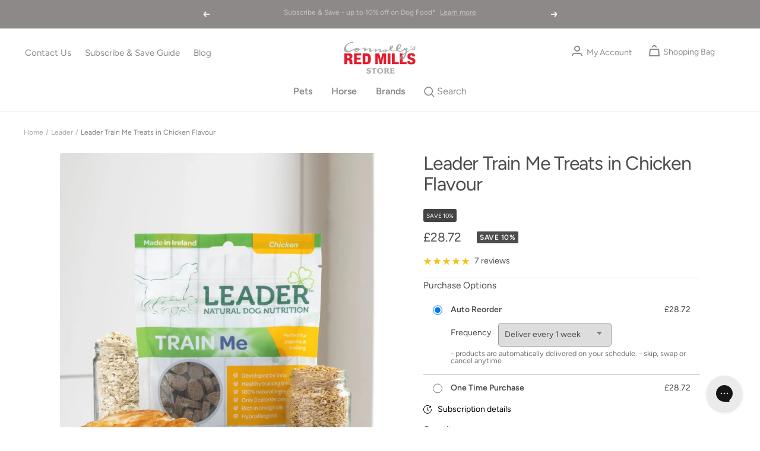

--- FILE ---
content_type: text/html; charset=utf-8
request_url: https://redmillsstore.co.uk/collections/leader/products/red-mills-leader-train-me-treats-chicken-flavour
body_size: 110494
content:
<!doctype html><html class="no-js" lang="en" dir="ltr">
  <head>
  <!-- Google tag (gtag.js) -->
<script async src="https://www.googletagmanager.com/gtag/js?id=G-PS56JKCKGH"></script>
<script>
  window.dataLayer = window.dataLayer || [];
  function gtag(){dataLayer.push(arguments);}
  gtag('js', new Date());

  gtag('config', 'G-PS56JKCKGH');
</script>
<!-- starapps_core_start -->
<!-- This code is automatically managed by StarApps Studio -->
<!-- Please contact support@starapps.studio for any help -->
<!-- File location: snippets/starapps-core.liquid -->



<!-- starapps_core_end -->

    <meta charset="utf-8">
    <meta name="viewport" content="width=device-width, initial-scale=1.0, height=device-height, minimum-scale=1.0, maximum-scale=1.0">
    <meta name="theme-color" content="#ffffff">

    
    <link rel="stylesheet" href="https://size-charts-relentless.herokuapp.com/css/size-charts-relentless.css" />
<script>
var sizeChartsRelentless = window.sizeChartsRelentless || {};
sizeChartsRelentless.product = {"id":904726937644,"title":"Leader Train Me Treats in Chicken Flavour","handle":"red-mills-leader-train-me-treats-chicken-flavour","description":"\u003cp\u003eTreat them while you train them as a reward for their hard work and aid their brain function and development at the same time!\u003c\/p\u003e\n\u003cp\u003eThese tasty, soft, meaty treats are made from natural ingredients, including 30% high quality chicken.\u003c\/p\u003e\n\u003cp\u003eRewarding them is an important part of the training process – and with no artificial ingredients, Train Me Treats are the healthy way to do it!\u003c\/p\u003e\n\u003cdiv\u003eRewarding a dog as they learn is a very important part of your dogs' development.\u003c\/div\u003e\n\u003cul\u003e\n\u003cli\u003eNatural Ingredients including 30% Chicken\u003c\/li\u003e\n\u003cli\u003eLow in Calories, only 6 per treat\u003c\/li\u003e\n\u003cli\u003eContain high levels of DHA and EPA that help with brain function\u003c\/li\u003e\n\u003cli\u003eNo artificial colours, flavours or added sugars\u003c\/li\u003e\n\u003c\/ul\u003e\n\u003cp\u003eHealthy, low calorie treats for rewarding good behaviour!\u003c\/p\u003e\n\u003cp\u003ePerfect for puppies from 8 weeks\u003c\/p\u003e\n\u003ch4\u003eAnalysis\u003c\/h4\u003e\n\u003cp\u003e\u003cstrong\u003eComposition\u003c\/strong\u003e\u003c\/p\u003e\n\u003cp\u003eDehydrated Chicken, Whole peas, Dehulled Oats, Vegetable glycerine, Whole linseed, Glucose syrup, Salmon oil, Hydrolysed Chicken Livers (15 grams\/kg), Dried Algae(1000mg\/kg).\u003c\/p\u003e\n\u003cp\u003e\u003cstrong\u003eAnalytical Constituents\u003c\/strong\u003e\u003c\/p\u003e\n\u003ctable style=\"width: 100%;\"\u003e\n\u003ctbody\u003e\n\u003ctr\u003e\n\u003ctd\u003eProtein\u003c\/td\u003e\n\u003ctd\u003e18.0%\u003c\/td\u003e\n\u003c\/tr\u003e\n\u003ctr\u003e\n\u003ctd\u003eFat Content\u003c\/td\u003e\n\u003ctd\u003e8.0%\u003c\/td\u003e\n\u003c\/tr\u003e\n\u003ctr\u003e\n\u003ctd\u003eCrude Fibres\u003c\/td\u003e\n\u003ctd\u003e2.0%\u003c\/td\u003e\n\u003c\/tr\u003e\n\u003ctr\u003e\n\u003ctd\u003eAsh\u003c\/td\u003e\n\u003ctd\u003e4.5%\u003c\/td\u003e\n\u003c\/tr\u003e\n\u003ctr\u003e\n\u003ctd\u003eMoisture (max)\u003c\/td\u003e\n\u003ctd\u003e10.0%\u003c\/td\u003e\n\u003c\/tr\u003e\n\u003c\/tbody\u003e\n\u003c\/table\u003e\n\u003cul\u003e\n\u003cli\u003e\n\u003cstrong\u003ePreservatives, Antioxidants:\u003c\/strong\u003e Preserved with tocopherol-rich extracts of natural origin\u003c\/li\u003e\n\u003c\/ul\u003e\n\u003ch4\u003eAbout Leader\u003c\/h4\u003e\n\u003cp\u003e\u003cstrong\u003eNatural Dog Nutrition\u003c\/strong\u003e\u003c\/p\u003e\n\u003cp\u003eThe Leader range of food offers something for every dog. Each product is tailored according to a dog’s size, age and individual needs. Using natural Irish ingredients, Leader feeds cater to dogs with sensitive tummies, those who need to watch their weight and those who need extra protein and omega 3 oils.\u003c\/p\u003e\n\u003cp\u003eWe understand that larger dogs need extra care for their joints, and smaller dogs need a kibble size they can manage easily. Whatever your dogs’ needs are, you can find a Leader food that’s just right as well as a healthy range of treats to supplement their delicious diet.\u003c\/p\u003e","published_at":"2022-01-06T22:50:31+00:00","created_at":"2018-05-14T18:32:30+01:00","vendor":"Leader","type":"Dog Treats","tags":["pet"],"price":399,"price_min":399,"price_max":2872,"available":true,"price_varies":true,"compare_at_price":0,"compare_at_price_min":0,"compare_at_price_max":3192,"compare_at_price_varies":true,"variants":[{"id":37761071284383,"title":"Pack of 8 x 130g","option1":"Pack of 8 x 130g","option2":null,"option3":null,"sku":"DTTRAINCHEA","requires_shipping":true,"taxable":true,"featured_image":null,"available":true,"name":"Leader Train Me Treats in Chicken Flavour - Pack of 8 x 130g","public_title":"Pack of 8 x 130g","options":["Pack of 8 x 130g"],"price":2872,"weight":0,"compare_at_price":3192,"inventory_quantity":-46,"inventory_management":null,"inventory_policy":"deny","barcode":"2309103100 - Dog or cat food, put up for retail sale, 20% Vat 03020","requires_selling_plan":false,"selling_plan_allocations":[{"price_adjustments":[{"position":1,"price":2872}],"price":2872,"compare_at_price":2872,"per_delivery_price":2872,"selling_plan_id":4569956581,"selling_plan_group_id":"88dc72cd320cc9656750c2853e26cdd6c015af80"},{"price_adjustments":[{"position":1,"price":2872}],"price":2872,"compare_at_price":2872,"per_delivery_price":2872,"selling_plan_id":4569989349,"selling_plan_group_id":"88dc72cd320cc9656750c2853e26cdd6c015af80"},{"price_adjustments":[{"position":1,"price":2872}],"price":2872,"compare_at_price":2872,"per_delivery_price":2872,"selling_plan_id":4570022117,"selling_plan_group_id":"88dc72cd320cc9656750c2853e26cdd6c015af80"},{"price_adjustments":[{"position":1,"price":2872}],"price":2872,"compare_at_price":2872,"per_delivery_price":2872,"selling_plan_id":4570054885,"selling_plan_group_id":"88dc72cd320cc9656750c2853e26cdd6c015af80"},{"price_adjustments":[{"position":1,"price":2872}],"price":2872,"compare_at_price":2872,"per_delivery_price":2872,"selling_plan_id":4570087653,"selling_plan_group_id":"88dc72cd320cc9656750c2853e26cdd6c015af80"},{"price_adjustments":[{"position":1,"price":2872}],"price":2872,"compare_at_price":2872,"per_delivery_price":2872,"selling_plan_id":4570120421,"selling_plan_group_id":"88dc72cd320cc9656750c2853e26cdd6c015af80"},{"price_adjustments":[{"position":1,"price":2872}],"price":2872,"compare_at_price":2872,"per_delivery_price":2872,"selling_plan_id":4570153189,"selling_plan_group_id":"88dc72cd320cc9656750c2853e26cdd6c015af80"},{"price_adjustments":[{"position":1,"price":2872}],"price":2872,"compare_at_price":2872,"per_delivery_price":2872,"selling_plan_id":4570185957,"selling_plan_group_id":"88dc72cd320cc9656750c2853e26cdd6c015af80"},{"price_adjustments":[{"position":1,"price":2872}],"price":2872,"compare_at_price":2872,"per_delivery_price":2872,"selling_plan_id":4570218725,"selling_plan_group_id":"88dc72cd320cc9656750c2853e26cdd6c015af80"},{"price_adjustments":[{"position":1,"price":2872}],"price":2872,"compare_at_price":2872,"per_delivery_price":2872,"selling_plan_id":4570251493,"selling_plan_group_id":"88dc72cd320cc9656750c2853e26cdd6c015af80"}]},{"id":33334237036675,"title":"130g Pack","option1":"130g Pack","option2":null,"option3":null,"sku":"DTTRAINCHEA","requires_shipping":true,"taxable":true,"featured_image":null,"available":true,"name":"Leader Train Me Treats in Chicken Flavour - 130g Pack","public_title":"130g Pack","options":["130g Pack"],"price":399,"weight":0,"compare_at_price":0,"inventory_quantity":-203,"inventory_management":null,"inventory_policy":"deny","barcode":"2309103100 - Dog or cat food, put up for retail sale, 20% Vat 03020","requires_selling_plan":false,"selling_plan_allocations":[]}],"images":["\/\/redmillsstore.co.uk\/cdn\/shop\/products\/LeaderTrainMeTreatsinChickenFlavour.jpg?v=1678291283","\/\/redmillsstore.co.uk\/cdn\/shop\/products\/LeaderTrainMeTreats-ChickenFlavour_172fbd4a-cc61-48d8-aaf0-04f45875f585.jpg?v=1678291283"],"featured_image":"\/\/redmillsstore.co.uk\/cdn\/shop\/products\/LeaderTrainMeTreatsinChickenFlavour.jpg?v=1678291283","options":["Size"],"media":[{"alt":null,"id":32272943186149,"position":1,"preview_image":{"aspect_ratio":1.0,"height":1080,"width":1080,"src":"\/\/redmillsstore.co.uk\/cdn\/shop\/products\/LeaderTrainMeTreatsinChickenFlavour.jpg?v=1678291283"},"aspect_ratio":1.0,"height":1080,"media_type":"image","src":"\/\/redmillsstore.co.uk\/cdn\/shop\/products\/LeaderTrainMeTreatsinChickenFlavour.jpg?v=1678291283","width":1080},{"alt":null,"id":28973221708005,"position":2,"preview_image":{"aspect_ratio":1.0,"height":1000,"width":1000,"src":"\/\/redmillsstore.co.uk\/cdn\/shop\/products\/LeaderTrainMeTreats-ChickenFlavour_172fbd4a-cc61-48d8-aaf0-04f45875f585.jpg?v=1678291283"},"aspect_ratio":1.0,"height":1000,"media_type":"image","src":"\/\/redmillsstore.co.uk\/cdn\/shop\/products\/LeaderTrainMeTreats-ChickenFlavour_172fbd4a-cc61-48d8-aaf0-04f45875f585.jpg?v=1678291283","width":1000}],"requires_selling_plan":false,"selling_plan_groups":[{"id":"88dc72cd320cc9656750c2853e26cdd6c015af80","name":"Auto Reorder","options":[{"name":"Frequency","position":1,"values":["Deliver every 1 week","Deliver every 2 weeks","Deliver every 3 weeks","Deliver every 4 weeks","Deliver every 5 weeks","Deliver every 6 weeks","Deliver every 7 weeks","Deliver every 8 weeks","Deliver every 9 weeks","Deliver every 10 weeks"]}],"selling_plans":[{"id":4569956581,"name":"Deliver every 1 week","description":"- products are automatically delivered on your schedule.\n- skip, swap or cancel anytime","options":[{"name":"Frequency","position":1,"value":"Deliver every 1 week"}],"recurring_deliveries":true,"price_adjustments":[{"order_count":null,"position":1,"value_type":"fixed_amount","value":0}],"checkout_charge":{"value_type":"percentage","value":100}},{"id":4569989349,"name":"Deliver every 2 weeks","description":"- products are automatically delivered on your schedule.\n- skip, swap or cancel anytime","options":[{"name":"Frequency","position":1,"value":"Deliver every 2 weeks"}],"recurring_deliveries":true,"price_adjustments":[{"order_count":null,"position":1,"value_type":"fixed_amount","value":0}],"checkout_charge":{"value_type":"percentage","value":100}},{"id":4570022117,"name":"Deliver every 3 weeks","description":"- products are automatically delivered on your schedule.\n- skip, swap or cancel anytime","options":[{"name":"Frequency","position":1,"value":"Deliver every 3 weeks"}],"recurring_deliveries":true,"price_adjustments":[{"order_count":null,"position":1,"value_type":"fixed_amount","value":0}],"checkout_charge":{"value_type":"percentage","value":100}},{"id":4570054885,"name":"Deliver every 4 weeks","description":"- products are automatically delivered on your schedule.\n- skip, swap or cancel anytime","options":[{"name":"Frequency","position":1,"value":"Deliver every 4 weeks"}],"recurring_deliveries":true,"price_adjustments":[{"order_count":null,"position":1,"value_type":"fixed_amount","value":0}],"checkout_charge":{"value_type":"percentage","value":100}},{"id":4570087653,"name":"Deliver every 5 weeks","description":"- products are automatically delivered on your schedule.\n- skip, swap or cancel anytime","options":[{"name":"Frequency","position":1,"value":"Deliver every 5 weeks"}],"recurring_deliveries":true,"price_adjustments":[{"order_count":null,"position":1,"value_type":"fixed_amount","value":0}],"checkout_charge":{"value_type":"percentage","value":100}},{"id":4570120421,"name":"Deliver every 6 weeks","description":"- products are automatically delivered on your schedule.\n- skip, swap or cancel anytime","options":[{"name":"Frequency","position":1,"value":"Deliver every 6 weeks"}],"recurring_deliveries":true,"price_adjustments":[{"order_count":null,"position":1,"value_type":"fixed_amount","value":0}],"checkout_charge":{"value_type":"percentage","value":100}},{"id":4570153189,"name":"Deliver every 7 weeks","description":"- products are automatically delivered on your schedule.\n- skip, swap or cancel anytime","options":[{"name":"Frequency","position":1,"value":"Deliver every 7 weeks"}],"recurring_deliveries":true,"price_adjustments":[{"order_count":null,"position":1,"value_type":"fixed_amount","value":0}],"checkout_charge":{"value_type":"percentage","value":100}},{"id":4570185957,"name":"Deliver every 8 weeks","description":"- products are automatically delivered on your schedule.\n- skip, swap or cancel anytime","options":[{"name":"Frequency","position":1,"value":"Deliver every 8 weeks"}],"recurring_deliveries":true,"price_adjustments":[{"order_count":null,"position":1,"value_type":"fixed_amount","value":0}],"checkout_charge":{"value_type":"percentage","value":100}},{"id":4570218725,"name":"Deliver every 9 weeks","description":"- products are automatically delivered on your schedule.\n- skip, swap or cancel anytime","options":[{"name":"Frequency","position":1,"value":"Deliver every 9 weeks"}],"recurring_deliveries":true,"price_adjustments":[{"order_count":null,"position":1,"value_type":"fixed_amount","value":0}],"checkout_charge":{"value_type":"percentage","value":100}},{"id":4570251493,"name":"Deliver every 10 weeks","description":"- products are automatically delivered on your schedule.\n- skip, swap or cancel anytime","options":[{"name":"Frequency","position":1,"value":"Deliver every 10 weeks"}],"recurring_deliveries":true,"price_adjustments":[{"order_count":null,"position":1,"value_type":"fixed_amount","value":0}],"checkout_charge":{"value_type":"percentage","value":100}}],"app_id":"5284869"}],"content":"\u003cp\u003eTreat them while you train them as a reward for their hard work and aid their brain function and development at the same time!\u003c\/p\u003e\n\u003cp\u003eThese tasty, soft, meaty treats are made from natural ingredients, including 30% high quality chicken.\u003c\/p\u003e\n\u003cp\u003eRewarding them is an important part of the training process – and with no artificial ingredients, Train Me Treats are the healthy way to do it!\u003c\/p\u003e\n\u003cdiv\u003eRewarding a dog as they learn is a very important part of your dogs' development.\u003c\/div\u003e\n\u003cul\u003e\n\u003cli\u003eNatural Ingredients including 30% Chicken\u003c\/li\u003e\n\u003cli\u003eLow in Calories, only 6 per treat\u003c\/li\u003e\n\u003cli\u003eContain high levels of DHA and EPA that help with brain function\u003c\/li\u003e\n\u003cli\u003eNo artificial colours, flavours or added sugars\u003c\/li\u003e\n\u003c\/ul\u003e\n\u003cp\u003eHealthy, low calorie treats for rewarding good behaviour!\u003c\/p\u003e\n\u003cp\u003ePerfect for puppies from 8 weeks\u003c\/p\u003e\n\u003ch4\u003eAnalysis\u003c\/h4\u003e\n\u003cp\u003e\u003cstrong\u003eComposition\u003c\/strong\u003e\u003c\/p\u003e\n\u003cp\u003eDehydrated Chicken, Whole peas, Dehulled Oats, Vegetable glycerine, Whole linseed, Glucose syrup, Salmon oil, Hydrolysed Chicken Livers (15 grams\/kg), Dried Algae(1000mg\/kg).\u003c\/p\u003e\n\u003cp\u003e\u003cstrong\u003eAnalytical Constituents\u003c\/strong\u003e\u003c\/p\u003e\n\u003ctable style=\"width: 100%;\"\u003e\n\u003ctbody\u003e\n\u003ctr\u003e\n\u003ctd\u003eProtein\u003c\/td\u003e\n\u003ctd\u003e18.0%\u003c\/td\u003e\n\u003c\/tr\u003e\n\u003ctr\u003e\n\u003ctd\u003eFat Content\u003c\/td\u003e\n\u003ctd\u003e8.0%\u003c\/td\u003e\n\u003c\/tr\u003e\n\u003ctr\u003e\n\u003ctd\u003eCrude Fibres\u003c\/td\u003e\n\u003ctd\u003e2.0%\u003c\/td\u003e\n\u003c\/tr\u003e\n\u003ctr\u003e\n\u003ctd\u003eAsh\u003c\/td\u003e\n\u003ctd\u003e4.5%\u003c\/td\u003e\n\u003c\/tr\u003e\n\u003ctr\u003e\n\u003ctd\u003eMoisture (max)\u003c\/td\u003e\n\u003ctd\u003e10.0%\u003c\/td\u003e\n\u003c\/tr\u003e\n\u003c\/tbody\u003e\n\u003c\/table\u003e\n\u003cul\u003e\n\u003cli\u003e\n\u003cstrong\u003ePreservatives, Antioxidants:\u003c\/strong\u003e Preserved with tocopherol-rich extracts of natural origin\u003c\/li\u003e\n\u003c\/ul\u003e\n\u003ch4\u003eAbout Leader\u003c\/h4\u003e\n\u003cp\u003e\u003cstrong\u003eNatural Dog Nutrition\u003c\/strong\u003e\u003c\/p\u003e\n\u003cp\u003eThe Leader range of food offers something for every dog. Each product is tailored according to a dog’s size, age and individual needs. Using natural Irish ingredients, Leader feeds cater to dogs with sensitive tummies, those who need to watch their weight and those who need extra protein and omega 3 oils.\u003c\/p\u003e\n\u003cp\u003eWe understand that larger dogs need extra care for their joints, and smaller dogs need a kibble size they can manage easily. Whatever your dogs’ needs are, you can find a Leader food that’s just right as well as a healthy range of treats to supplement their delicious diet.\u003c\/p\u003e"};
sizeChartsRelentless.productCollections = [{"id":49147707436,"handle":"best-selling-products","title":"Best Selling Products","updated_at":"2025-11-20T12:07:27+00:00","body_html":"","published_at":"2018-09-10T12:10:24+01:00","sort_order":"best-selling","template_suffix":"","disjunctive":true,"rules":[{"column":"vendor","relation":"equals","condition":"Carr Day Martin"},{"column":"vendor","relation":"equals","condition":"Leader"},{"column":"vendor","relation":"equals","condition":"Go Native"},{"column":"vendor","relation":"equals","condition":"Gor Pets"},{"column":"vendor","relation":"equals","condition":"Engage"},{"column":"vendor","relation":"equals","condition":"Foran Equine"},{"column":"vendor","relation":"equals","condition":"Foran Pet Care"},{"column":"vendor","relation":"equals","condition":"Red Mills"},{"column":"vendor","relation":"equals","condition":"Gor Pets"},{"column":"vendor","relation":"equals","condition":"K9 Connectables"},{"column":"vendor","relation":"equals","condition":"Kong"}],"published_scope":"web"},{"id":268432015519,"handle":"buy-button-12-signs-your-dog-is-healthy","updated_at":"2025-11-18T12:08:02+00:00","published_at":"2021-06-02T17:52:22+01:00","sort_order":"manual","template_suffix":"","published_scope":"global","title":"Buy Button - 12 Signs Your Dog Is Healthy","body_html":""},{"id":279506059423,"handle":"buy-button-common-autumn-hazards-for-dogs","updated_at":"2025-11-18T12:08:02+00:00","published_at":"2021-10-20T12:45:11+01:00","sort_order":"manual","template_suffix":"","published_scope":"global","title":"Buy Button - Common Autumn Hazards for Dogs","body_html":""},{"id":276743291039,"handle":"buy-button-does-my-puppy-need-dog-friends","updated_at":"2025-11-20T12:07:27+00:00","published_at":"2021-09-01T16:32:44+01:00","sort_order":"manual","template_suffix":"","published_scope":"global","title":"Buy Button - Does My Puppy Need Dog Friends?","body_html":""},{"id":404137378021,"handle":"buy-button-essential-winter-dog-walking-gear","updated_at":"2025-11-18T12:08:02+00:00","published_at":"2022-11-23T13:20:14+00:00","sort_order":"best-selling","template_suffix":"","published_scope":"global","title":"Buy Button - Essential Winter Dog Walking Gear","body_html":""},{"id":279506550943,"handle":"buy-button-fearsome-and-frightening-halloween","updated_at":"2025-11-18T12:08:02+00:00","published_at":"2021-10-20T13:05:00+01:00","sort_order":"manual","template_suffix":"","published_scope":"global","title":"Buy Button - Fearsome and frightening Halloween","body_html":""},{"id":272948756639,"handle":"buy-button-how-to-avoid-heatstroke-in-a-dog-by-suzy-whyte","updated_at":"2025-11-17T12:08:00+00:00","published_at":"2021-07-22T13:43:57+01:00","sort_order":"manual","template_suffix":"","published_scope":"global","title":"Buy Button - How to Avoid Heatstroke in a Dog by Suzy Whyte","body_html":""},{"id":269585612959,"handle":"buy-button-buy-button-how-to-clean-your-dog-s-ears-at-home","updated_at":"2025-11-17T12:08:00+00:00","published_at":"2021-06-17T18:13:19+01:00","sort_order":"best-selling","template_suffix":"","published_scope":"global","title":"Buy Button - How to Clean Your Dog’s Ears at Home","body_html":""},{"id":269062897823,"handle":"buy-button-how-to-stop-your-dog-from-peeing-in-the-house","updated_at":"2025-11-17T12:08:00+00:00","published_at":"2021-06-10T16:18:05+01:00","sort_order":"manual","template_suffix":"","published_scope":"global","title":"Buy Button - How to Stop Your Dog from Peeing in the House","body_html":""},{"id":386701328613,"handle":"buy-button-picking-the-best-winter-coat-for-your-dog","updated_at":"2025-11-17T12:08:00+00:00","published_at":"2021-11-22T13:32:08+00:00","sort_order":"best-selling","template_suffix":"","published_scope":"global","title":"Buy Button - Picking the Best Winter Coat for Your Dog","body_html":""},{"id":278304358559,"handle":"buy-button-safe-play-between-kids-and-dogs","updated_at":"2025-11-17T12:08:00+00:00","published_at":"2021-09-22T12:06:43+01:00","sort_order":"manual","template_suffix":"","published_scope":"global","title":"Buy Button - Safe Play Between Kids and Dogs","body_html":""},{"id":277234352287,"handle":"buy-button-what-dog-food-ingredients-should-i-avoid","updated_at":"2025-11-17T12:08:00+00:00","published_at":"2021-09-08T15:44:09+01:00","sort_order":"manual","template_suffix":"","published_scope":"global","title":"Buy Button - What Dog Food Ingredients Should I Avoid?","body_html":""},{"id":275432734879,"handle":"buy-button-when-to-house-train-your-puppy","updated_at":"2025-11-17T12:08:00+00:00","published_at":"2021-08-18T13:46:37+01:00","sort_order":"manual","template_suffix":"","published_scope":"global","title":"Buy Button - When to House Train Your Puppy","body_html":""},{"id":420950638821,"handle":"cart-deals","updated_at":"2025-11-19T12:08:45+00:00","published_at":"2024-03-12T14:07:11+00:00","sort_order":"manual","template_suffix":"","published_scope":"global","title":"Cart - Deals","body_html":""},{"id":183640948867,"handle":"dog-dental-sticks-and-treats","title":"Dog Dental Sticks \u0026 Treats","updated_at":"2025-11-18T12:08:02+00:00","body_html":"\u003cp\u003e\u003cspan\u003eDog treats are a great way to reward\u003c\/span\u003e a dog as they learn is a very important part of your dog's development.\u003c\/p\u003e\n\u003cp\u003e\u003cspan\u003eDaily dental care is as important for dogs as it is for humans. A dental stick is the perfect way to establish your dogs daily dental routine\u003c\/span\u003e\u003c\/p\u003e","published_at":"2020-04-22T16:14:50+01:00","sort_order":"manual","template_suffix":"","disjunctive":true,"rules":[{"column":"type","relation":"equals","condition":"Dog Treats"},{"column":"type","relation":"equals","condition":"Dental Sticks"},{"column":"title","relation":"contains","condition":"Dental Super Sticks"}],"published_scope":"global"},{"id":387017375973,"handle":"dog-treats","updated_at":"2025-11-17T12:08:00+00:00","published_at":"2021-11-29T14:24:43+00:00","sort_order":"manual","template_suffix":"","published_scope":"global","title":"Dog Treats","body_html":""},{"id":262800572575,"handle":"dogs","updated_at":"2025-11-20T12:07:27+00:00","published_at":"2021-03-24T16:06:27+00:00","sort_order":"manual","template_suffix":"dogs","published_scope":"global","title":"Dogs","body_html":""},{"id":49147838508,"handle":"featured-products","updated_at":"2025-11-19T12:08:45+00:00","published_at":"2018-09-10T12:17:25+01:00","sort_order":"manual","template_suffix":"","published_scope":"global","title":"Featured Pet products","body_html":""},{"id":278449127583,"handle":"for-your-pets","updated_at":"2025-11-20T12:07:27+00:00","published_at":"2021-09-24T12:15:53+01:00","sort_order":"manual","template_suffix":"","published_scope":"global","title":"For your Pets","body_html":""},{"id":183641833603,"handle":"healthy-dog-treats","title":"Healthy Dog Treats","updated_at":"2025-11-17T12:08:00+00:00","body_html":"","published_at":"2020-04-22T16:20:40+01:00","sort_order":"best-selling","template_suffix":"","disjunctive":true,"rules":[{"column":"title","relation":"contains","condition":"treats"},{"column":"title","relation":"contains","condition":"Leader Nutri Vigor"}],"published_scope":"global"},{"id":49393008684,"handle":"leader","title":"Leader","updated_at":"2025-11-20T12:07:27+00:00","body_html":"","published_at":"2018-09-18T16:37:53+01:00","sort_order":"manual","template_suffix":"leader","disjunctive":true,"rules":[{"column":"title","relation":"contains","condition":"Leader"}],"published_scope":"global"},{"id":671098143107,"handle":"leader-weight-control","updated_at":"2025-11-20T12:07:27+00:00","published_at":"2025-04-09T15:18:23+01:00","sort_order":"best-selling","template_suffix":"","published_scope":"global","title":"Leader - Weight Control","body_html":""},{"id":399757115621,"handle":"leader-puppy","updated_at":"2025-11-20T12:07:27+00:00","published_at":"2022-08-10T20:51:37+01:00","sort_order":"manual","template_suffix":"","published_scope":"global","title":"leader puppy","body_html":""},{"id":278462169247,"handle":"new-arrivals","updated_at":"2025-11-20T12:07:27+00:00","published_at":"2021-09-24T17:39:58+01:00","sort_order":"created-desc","template_suffix":"","published_scope":"global","title":"New Arrivals","body_html":""},{"id":49147740204,"handle":"newest-products","title":"Newest Products","updated_at":"2025-11-20T12:07:27+00:00","body_html":null,"published_at":"2018-09-10T12:10:26+01:00","sort_order":"created-desc","template_suffix":null,"disjunctive":true,"rules":[{"column":"title","relation":"contains","condition":"Newest"},{"column":"title","relation":"not_contains","condition":"Newest"}],"published_scope":"web"},{"id":400152559845,"handle":"pets","updated_at":"2025-11-20T12:07:27+00:00","published_at":"2022-08-17T12:52:29+01:00","sort_order":"manual","template_suffix":"pets","published_scope":"global","title":"Pets","body_html":""},{"id":401957093605,"handle":"puppies","updated_at":"2025-11-20T12:07:27+00:00","published_at":"2022-09-16T13:28:14+01:00","sort_order":"manual","template_suffix":"","published_scope":"global","title":"Puppies","body_html":""}];
sizeChartsRelentless.metafield = {"charts":[{"id":"2","title":"Engage Feeding Guide","descriptionTop":"<p><span id=\"docs-internal-guid-42eb9107-7fff-6c01-8b9c-bc85fbf5f53a\"><span style=\"font-size: 11pt; font-family: Arial; background-color: transparent; font-variant-numeric: normal; font-variant-east-asian: normal; vertical-align: baseline; white-space: pre-wrap;\"><img style=\"display: block; margin-left: auto; margin-right: auto;\" src=\"https://cdn.shopify.com/s/files/1/2139/1671/t/5/assets/scr-2-logo_Engage.jpg?v=1611748285\" alt=\"\" width=\"192\" height=\"100\" /></span></span></p>\r\n<p style=\"text-align: center;\"><span style=\"font-family: Arial; font-size: 14.6667px; white-space: pre-wrap;\">Hard-working dogs need a little more to fulfil their potential. The Engage line provides <strong>extra protein for muscle strength</strong>, perfect for dogs who spend their days in the fields and need tailored nutrition to protect their joints and give them the endurance they need to </span><span style=\"font-family: Arial; font-size: 14.6667px; white-space: pre-wrap;\">do their jobs joyfully.</span></p>","values":[["","Resting","Light Work","Rigorous Work","Sustained Work"],["4 -10kg","100 - 170g","110 - 190g","125 - 225g","150g - 300g"],["11 - 25kg\t","170 - 345g","190 - 400g","225 - 440g","300 - 600g"],["25 - 32kg\t","345 - 400g","400 - 470g","440 - 500g","600 - 750g"],["30kg+","90kg for every 10kg bodyweight","110g for every 10kg bodyweight","125g for every 10kg bodyweight\t","175g for every 10kg bodyweight"]],"descriptionBottom":"","conditionsOperator":"products-matching-any-condition-below","conditions":[{"id":"5296668115103","type":"product","operator":"is-equal-to","title":"Engage Beef recipe dog food 15kg"},{"id":"5296674996383","type":"product","operator":"is-equal-to","title":"Engage Chicken recipe dog food 15kg"},{"id":"5296747806879","type":"product","operator":"is-equal-to","title":"Engage Duck & Rice dog food 15kg"},{"id":"5296755179679","type":"product","operator":"is-equal-to","title":"Engage Mother & Puppy dog food 15kg"},{"id":"5296757080223","type":"product","operator":"is-equal-to","title":"Engage Salmon & Rice dog food 15kg"},{"id":"347256193062","type":"product","operator":"is-equal-to","title":"Red Mills Engage Beef Dog Food"},{"id":"347251441702","type":"product","operator":"is-equal-to","title":"Red Mills Engage Chicken Dog Food"},{"id":"347251408934","type":"product","operator":"is-equal-to","title":"Red Mills Engage Duck & Rice Dog Food"},{"id":"347256160294","type":"product","operator":"is-equal-to","title":"Red Mills Engage Salmon & Rice Dog Food"}],"buttonPlacement":"bottom-of-form","parentSizeChart":"[object Object]"},{"id":"1","title":"Engage Mother & Puppy Feeding Guide","descriptionTop":"<p><span id=\"docs-internal-guid-42eb9107-7fff-6c01-8b9c-bc85fbf5f53a\"><span style=\"font-size: 11pt; font-family: Arial; background-color: transparent; font-variant-numeric: normal; font-variant-east-asian: normal; vertical-align: baseline; white-space: pre-wrap;\"><img style=\"display: block; margin-left: auto; margin-right: auto;\" src=\"https://cdn.shopify.com/s/files/1/2139/1671/t/5/assets/scr-2-logo_Engage.jpg?v=1611748285\" alt=\"\" width=\"192\" height=\"100\" /></span></span></p>\r\n<p style=\"text-align: center;\"><span style=\"font-family: Arial; font-size: 14.6667px; white-space: pre-wrap;\">Hard-working dogs need a little more to fulfil their potential. The Engage line provides <strong>extra protein for muscle strength</strong>, perfect for dogs who spend their days in the fields and need tailored nutrition to protect their joints and give them the endurance they need to </span><span style=\"font-family: Arial; font-size: 14.6667px; white-space: pre-wrap;\">do their jobs joyfully.</span></p>\r\n<p style=\"text-align: center;\">&nbsp;</p>\r\n<table style=\"width: 534.5px; border: 1px dashed #cccccc; color: #212b36; font-family: -apple-system, BlinkMacSystemFont, 'San Francisco', 'Segoe UI', Roboto, 'Helvetica Neue', sans-serif;\" border=\"1\" cellspacing=\"1\" cellpadding=\"1\">\r\n<tbody>\r\n<tr>\r\n<td style=\"border: 1px dashed #cccccc;\"><strong><span style=\"color: #808080;\" data-sanitized-data-mce-style=\"color: #808080;\">Body weight</span></strong></td>\r\n<td style=\"border: 1px dashed #cccccc;\"><span style=\"color: #808080;\" data-sanitized-data-mce-style=\"color: #808080;\"><strong>10kg</strong></span></td>\r\n<td style=\"border: 1px dashed #cccccc;\"><span style=\"color: #808080;\" data-sanitized-data-mce-style=\"color: #808080;\"><strong>20kg</strong></span></td>\r\n<td style=\"border: 1px dashed #cccccc;\"><span style=\"color: #808080;\" data-sanitized-data-mce-style=\"color: #808080;\"><strong>30kg</strong></span></td>\r\n<td style=\"border: 1px dashed #cccccc;\"><span style=\"color: #808080;\" data-sanitized-data-mce-style=\"color: #808080;\"><strong>40kg</strong></span></td>\r\n<td style=\"border: 1px dashed #cccccc;\"><span style=\"color: #808080;\" data-sanitized-data-mce-style=\"color: #808080;\"><strong>50kg</strong></span></td>\r\n<td style=\"border: 1px dashed #cccccc;\"><span style=\"color: #808080;\" data-sanitized-data-mce-style=\"color: #808080;\"><strong>60kg</strong></span></td>\r\n<td style=\"border: 1px dashed #cccccc;\"><span style=\"color: #808080;\" data-sanitized-data-mce-style=\"color: #808080;\"><strong>80kg</strong></span></td>\r\n</tr>\r\n<tr>\r\n<td style=\"border: 1px dashed #cccccc;\"><span style=\"color: #b3b3b3;\" data-sanitized-data-mce-style=\"color: #b3b3b3;\"><strong>6 wks of gestation</strong></span></td>\r\n<td style=\"border: 1px dashed #cccccc;\">240g</td>\r\n<td style=\"border: 1px dashed #cccccc;\">430g</td>\r\n<td style=\"border: 1px dashed #cccccc;\">530g</td>\r\n<td style=\"border: 1px dashed #cccccc;\">630g</td>\r\n<td style=\"border: 1px dashed #cccccc;\">715g</td>\r\n<td style=\"border: 1px dashed #cccccc;\">800g</td>\r\n<td style=\"border: 1px dashed #cccccc;\">910g</td>\r\n</tr>\r\n<tr>\r\n<td style=\"border: 1px dashed #cccccc;\"><span style=\"color: #b3b3b3;\" data-sanitized-data-mce-style=\"color: #b3b3b3;\"><strong>7 wks of gestation</strong></span></td>\r\n<td style=\"border: 1px dashed #cccccc;\">265g</td>\r\n<td style=\"border: 1px dashed #cccccc;\">455g</td>\r\n<td style=\"border: 1px dashed #cccccc;\">555g</td>\r\n<td style=\"border: 1px dashed #cccccc;\">645g</td>\r\n<td style=\"border: 1px dashed #cccccc;\">735g</td>\r\n<td style=\"border: 1px dashed #cccccc;\">825g</td>\r\n<td style=\"border: 1px dashed #cccccc;\">940g</td>\r\n</tr>\r\n<tr>\r\n<td style=\"border: 1px dashed #cccccc;\"><span style=\"color: #b3b3b3;\" data-sanitized-data-mce-style=\"color: #b3b3b3;\"><strong>8 wks of gestation</strong></span></td>\r\n<td style=\"border: 1px dashed #cccccc;\">295g</td>\r\n<td style=\"border: 1px dashed #cccccc;\">475g</td>\r\n<td style=\"border: 1px dashed #cccccc;\">570g</td>\r\n<td style=\"border: 1px dashed #cccccc;\">670g</td>\r\n<td style=\"border: 1px dashed #cccccc;\">760g</td>\r\n<td style=\"border: 1px dashed #cccccc;\">845g</td>\r\n<td style=\"border: 1px dashed #cccccc;\">965g</td>\r\n</tr>\r\n<tr>\r\n<td style=\"border: 1px dashed #cccccc;\"><span style=\"color: #b3b3b3;\" data-sanitized-data-mce-style=\"color: #b3b3b3;\"><strong>9 wks of gestation</strong></span></td>\r\n<td style=\"border: 1px dashed #cccccc;\">310g</td>\r\n<td style=\"border: 1px dashed #cccccc;\">490g</td>\r\n<td style=\"border: 1px dashed #cccccc;\">595g</td>\r\n<td style=\"border: 1px dashed #cccccc;\">690g</td>\r\n<td style=\"border: 1px dashed #cccccc;\">785g</td>\r\n<td style=\"border: 1px dashed #cccccc;\">870g</td>\r\n<td style=\"border: 1px dashed #cccccc;\">990g</td>\r\n</tr>\r\n<tr>\r\n<td style=\"border: 1px dashed #cccccc;\"><span style=\"color: #b3b3b3;\" data-sanitized-data-mce-style=\"color: #b3b3b3;\"><strong>Lactating</strong></span></td>\r\n<td style=\"border: 1px dashed #cccccc;\">Ad-lib</td>\r\n<td style=\"border: 1px dashed #cccccc;\">Ad-lib</td>\r\n<td style=\"border: 1px dashed #cccccc;\">Ad-lib</td>\r\n<td style=\"border: 1px dashed #cccccc;\">Ad-lib</td>\r\n<td style=\"border: 1px dashed #cccccc;\">Ad-lib</td>\r\n<td style=\"border: 1px dashed #cccccc;\">Ad-lib</td>\r\n<td style=\"border: 1px dashed #cccccc;\">Ad-lib</td>\r\n</tr>\r\n</tbody>\r\n</table>\r\n<p style=\"margin: 0px 0px 1em; line-height: 1.4; color: #212b36; font-family: -apple-system, BlinkMacSystemFont, 'San Francisco', 'Segoe UI', Roboto, 'Helvetica Neue', sans-serif;\">&nbsp;</p>\r\n<p style=\"margin: 0px 0px 1em; line-height: 1.4; color: #212b36; font-family: -apple-system, BlinkMacSystemFont, 'San Francisco', 'Segoe UI', Roboto, 'Helvetica Neue', sans-serif;\"><strong>Feeding Guide for a Puppy</strong></p>\r\n<table style=\"width: 534px;\" border=\"1\" cellspacing=\"1\" cellpadding=\"1\" data-sanitized-data-mce-style=\"width: 534px;\">\r\n<tbody>\r\n<tr>\r\n<td style=\"width: 87px;\" data-sanitized-data-mce-style=\"width: 87px;\">&nbsp;</td>\r\n<td style=\"text-align: center; width: 102px;\" data-sanitized-data-mce-style=\"text-align: center; width: 102px;\"><span style=\"color: #808080;\" data-sanitized-data-mce-style=\"color: #808080;\"><strong>1-3 Mths</strong></span></td>\r\n<td style=\"text-align: center; width: 81px;\" data-sanitized-data-mce-style=\"text-align: center; width: 81px;\"><span style=\"color: #808080;\" data-sanitized-data-mce-style=\"color: #808080;\"><strong>4-8 Mths</strong></span></td>\r\n<td style=\"text-align: center; width: 92px;\" data-sanitized-data-mce-style=\"text-align: center; width: 92px;\"><span style=\"color: #808080;\" data-sanitized-data-mce-style=\"color: #808080;\"><strong>8-12 Mths</strong></span></td>\r\n<td style=\"text-align: center; width: 143px;\" data-sanitized-data-mce-style=\"text-align: center; width: 143px;\"><span style=\"color: #808080;\" data-sanitized-data-mce-style=\"color: #808080;\"><strong>12 Mths+</strong></span></td>\r\n</tr>\r\n<tr>\r\n<td style=\"width: 87px;\" data-sanitized-data-mce-style=\"width: 87px;\"><span style=\"color: #808080;\"><strong>1kg</strong></span></td>\r\n<td style=\"width: 102px; text-align: center;\" data-sanitized-data-mce-style=\"width: 102px; text-align: center;\">70g</td>\r\n<td style=\"width: 81px; text-align: center;\" data-sanitized-data-mce-style=\"width: 81px; text-align: center;\">55g</td>\r\n<td style=\"width: 92px; text-align: center;\" data-sanitized-data-mce-style=\"width: 92px; text-align: center;\">45g</td>\r\n<td style=\"width: 143px;\" data-sanitized-data-mce-style=\"width: 143px;\"><a href=\"https://redmillsstore.co.uk/collections/engage\" data-sanitized-data-mce-href=\"https://redmillsstore.co.uk/collections/engage\">Engage Products</a></td>\r\n</tr>\r\n<tr>\r\n<td style=\"width: 87px;\" data-sanitized-data-mce-style=\"width: 87px;\"><span style=\"color: #808080;\"><strong>2kg</strong></span></td>\r\n<td style=\"width: 102px; text-align: center;\" data-sanitized-data-mce-style=\"width: 102px; text-align: center;\">115g</td>\r\n<td style=\"width: 81px; text-align: center;\" data-sanitized-data-mce-style=\"width: 81px; text-align: center;\">95g</td>\r\n<td style=\"width: 92px; text-align: center;\" data-sanitized-data-mce-style=\"width: 92px; text-align: center;\">75g</td>\r\n<td style=\"width: 143px;\" data-sanitized-data-mce-style=\"width: 143px;\"><a href=\"https://redmillsstore.co.uk/collections/engage\" data-sanitized-data-mce-href=\"https://redmillsstore.co.uk/collections/engage\">Engage Products</a></td>\r\n</tr>\r\n<tr>\r\n<td style=\"width: 87px;\" data-sanitized-data-mce-style=\"width: 87px;\"><span style=\"color: #808080;\"><strong>3kg</strong></span></td>\r\n<td style=\"width: 102px; text-align: center;\" data-sanitized-data-mce-style=\"width: 102px; text-align: center;\">155gg</td>\r\n<td style=\"width: 81px; text-align: center;\" data-sanitized-data-mce-style=\"width: 81px; text-align: center;\">130g</td>\r\n<td style=\"width: 92px; text-align: center;\" data-sanitized-data-mce-style=\"width: 92px; text-align: center;\">105g</td>\r\n<td style=\"width: 143px;\" data-sanitized-data-mce-style=\"width: 143px;\"><a href=\"https://redmillsstore.co.uk/collections/engage\" data-sanitized-data-mce-href=\"https://redmillsstore.co.uk/collections/engage\">Engage Products</a></td>\r\n</tr>\r\n<tr>\r\n<td style=\"width: 87px;\" data-sanitized-data-mce-style=\"width: 87px;\"><span style=\"color: #808080;\"><strong>4kg</strong></span></td>\r\n<td style=\"width: 102px; text-align: center;\" data-sanitized-data-mce-style=\"width: 102px; text-align: center;\">190g</td>\r\n<td style=\"width: 81px; text-align: center;\" data-sanitized-data-mce-style=\"width: 81px; text-align: center;\">160g</td>\r\n<td style=\"width: 92px; text-align: center;\" data-sanitized-data-mce-style=\"width: 92px; text-align: center;\">130g</td>\r\n<td style=\"width: 143px;\" data-sanitized-data-mce-style=\"width: 143px;\"><a href=\"https://redmillsstore.co.uk/collections/engage\" data-sanitized-data-mce-href=\"https://redmillsstore.co.uk/collections/engage\">Engage Products</a></td>\r\n</tr>\r\n<tr>\r\n<td style=\"width: 87px;\" data-sanitized-data-mce-style=\"width: 87px;\"><span style=\"color: #808080;\"><strong>5kg</strong></span></td>\r\n<td style=\"width: 102px; text-align: center;\" data-sanitized-data-mce-style=\"width: 102px; text-align: center;\">225g</td>\r\n<td style=\"width: 81px; text-align: center;\" data-sanitized-data-mce-style=\"width: 81px; text-align: center;\">190g</td>\r\n<td style=\"width: 92px; text-align: center;\" data-sanitized-data-mce-style=\"width: 92px; text-align: center;\">150g</td>\r\n<td style=\"width: 143px;\" data-sanitized-data-mce-style=\"width: 143px;\"><a href=\"https://redmillsstore.co.uk/collections/engage\" data-sanitized-data-mce-href=\"https://redmillsstore.co.uk/collections/engage\">Engage Products</a></td>\r\n</tr>\r\n<tr>\r\n<td style=\"width: 87px;\" data-sanitized-data-mce-style=\"width: 87px;\"><span style=\"color: #808080;\"><strong>10kg</strong></span></td>\r\n<td style=\"width: 102px; text-align: center;\" data-sanitized-data-mce-style=\"width: 102px; text-align: center;\">350g</td>\r\n<td style=\"width: 81px; text-align: center;\" data-sanitized-data-mce-style=\"width: 81px; text-align: center;\">275g</td>\r\n<td style=\"width: 92px; text-align: center;\" data-sanitized-data-mce-style=\"width: 92px; text-align: center;\">245g</td>\r\n<td style=\"width: 143px;\" data-sanitized-data-mce-style=\"width: 143px;\"><a href=\"https://redmillsstore.co.uk/collections/engage\" data-sanitized-data-mce-href=\"https://redmillsstore.co.uk/collections/engage\">Engage Products</a></td>\r\n</tr>\r\n<tr>\r\n<td style=\"width: 87px;\" data-sanitized-data-mce-style=\"width: 87px;\"><span style=\"color: #808080;\"><strong>15kg</strong></span></td>\r\n<td style=\"width: 102px; text-align: center;\" data-sanitized-data-mce-style=\"width: 102px; text-align: center;\">460g</td>\r\n<td style=\"width: 81px; text-align: center;\" data-sanitized-data-mce-style=\"width: 81px; text-align: center;\">375g</td>\r\n<td style=\"width: 92px; text-align: center;\" data-sanitized-data-mce-style=\"width: 92px; text-align: center;\">315g</td>\r\n<td style=\"width: 143px;\" data-sanitized-data-mce-style=\"width: 143px;\"><a href=\"https://redmillsstore.co.uk/collections/engage\" data-sanitized-data-mce-href=\"https://redmillsstore.co.uk/collections/engage\">Engage Products</a></td>\r\n</tr>\r\n<tr>\r\n<td style=\"width: 87px;\" data-sanitized-data-mce-style=\"width: 87px;\"><span style=\"color: #808080;\"><strong>20kg</strong></span></td>\r\n<td style=\"width: 102px; text-align: center;\" data-sanitized-data-mce-style=\"width: 102px; text-align: center;\">620g</td>\r\n<td style=\"width: 81px; text-align: center;\" data-sanitized-data-mce-style=\"width: 81px; text-align: center;\">535g</td>\r\n<td style=\"width: 92px; text-align: center;\" data-sanitized-data-mce-style=\"width: 92px; text-align: center;\">425g</td>\r\n<td style=\"width: 143px;\" data-sanitized-data-mce-style=\"width: 143px;\"><a href=\"https://redmillsstore.co.uk/collections/engage\" data-sanitized-data-mce-href=\"https://redmillsstore.co.uk/collections/engage\">Engage Products</a></td>\r\n</tr>\r\n<tr>\r\n<td style=\"width: 87px;\" data-sanitized-data-mce-style=\"width: 87px;\"><span style=\"color: #808080;\"><strong>25kg</strong></span></td>\r\n<td style=\"width: 102px; text-align: center;\" data-sanitized-data-mce-style=\"width: 102px; text-align: center;\">690g</td>\r\n<td style=\"width: 81px; text-align: center;\" data-sanitized-data-mce-style=\"width: 81px; text-align: center;\">585g</td>\r\n<td style=\"width: 92px; text-align: center;\" data-sanitized-data-mce-style=\"width: 92px; text-align: center;\">470g</td>\r\n<td style=\"width: 143px;\" data-sanitized-data-mce-style=\"width: 143px;\"><a href=\"https://redmillsstore.co.uk/collections/engage\" data-sanitized-data-mce-href=\"https://redmillsstore.co.uk/collections/engage\">Engage Products</a></td>\r\n</tr>\r\n</tbody>\r\n</table>","values":[["","","","",""],["","","","",""],["","","","",""],["","","","",""],["","","","",""]],"descriptionBottom":"","conditionsOperator":"products-matching-any-condition-below","conditions":[{"id":"5296755179679","type":"product","operator":"is-equal-to","title":"Engage Mother & Puppy dog food 15kg"},{"id":"347256258598","type":"product","operator":"is-equal-to","title":"Red Mills Engage Mother & Puppy Dog Food"}],"buttonPlacement":"use-global","parentSizeChart":"[object Object]"}],"buttonPlacement":"above-add-to-cart","buttonIcon":"ruler3","buttonText":"Feeding Guide","buttonSize":"Small","currentPlan":""};
</script>


    <style>
      .scr.basic table td {
      text-align: center !important;
      }
      </style>
          <style>
      div .scr-open-size-chart {
      color: #d02138 !important;
      }
    </style>

    <title>Leader Train Me Treats in Chicken Flavour</title><meta name="description" content="Treat them while you train them as a reward for their hard work and aid their brain function and development at the same time! These tasty, soft, meaty treats are made from natural ingredients, including 30% high quality chicken. Rewarding them is an important part of the training process – and with no artificial ingre"><link rel="canonical" href="https://redmillsstore.co.uk/products/red-mills-leader-train-me-treats-chicken-flavour"><link rel="shortcut icon" href="//redmillsstore.co.uk/cdn/shop/files/Connolly_s_RedMills_Store_logo_96x96.png?v=1699963833" type="image/png"><link rel="preconnect" href="https://cdn.shopify.com">
    <link rel="dns-prefetch" href="https://productreviews.shopifycdn.com">
    <link rel="dns-prefetch" href="https://www.google-analytics.com"><link rel="preconnect" href="https://fonts.shopifycdn.com" crossorigin><link rel="preload" as="style" href="//redmillsstore.co.uk/cdn/shop/t/26/assets/theme.css?v=48238912914978970411715112779">
    <link rel="preload" as="script" href="//redmillsstore.co.uk/cdn/shop/t/26/assets/vendor.js?v=31715688253868339281715112779">
    <link rel="preload" as="script" href="//redmillsstore.co.uk/cdn/shop/t/26/assets/theme.js?v=35307861576261183211715112779"><link rel="preload" as="fetch" href="/products/red-mills-leader-train-me-treats-chicken-flavour.js" crossorigin>
      <link rel="preload" as="image" imagesizes="(max-width: 999px) calc(100vw - 48px), 640px" imagesrcset="//redmillsstore.co.uk/cdn/shop/products/LeaderTrainMeTreatsinChickenFlavour_400x.jpg?v=1678291283 400w, //redmillsstore.co.uk/cdn/shop/products/LeaderTrainMeTreatsinChickenFlavour_500x.jpg?v=1678291283 500w, //redmillsstore.co.uk/cdn/shop/products/LeaderTrainMeTreatsinChickenFlavour_600x.jpg?v=1678291283 600w, //redmillsstore.co.uk/cdn/shop/products/LeaderTrainMeTreatsinChickenFlavour_700x.jpg?v=1678291283 700w, //redmillsstore.co.uk/cdn/shop/products/LeaderTrainMeTreatsinChickenFlavour_800x.jpg?v=1678291283 800w, //redmillsstore.co.uk/cdn/shop/products/LeaderTrainMeTreatsinChickenFlavour_900x.jpg?v=1678291283 900w, //redmillsstore.co.uk/cdn/shop/products/LeaderTrainMeTreatsinChickenFlavour_1000x.jpg?v=1678291283 1000w, //redmillsstore.co.uk/cdn/shop/products/LeaderTrainMeTreatsinChickenFlavour_1080x.jpg?v=1678291283 1080w
"><link rel="preload" as="script" href="//redmillsstore.co.uk/cdn/shop/t/26/assets/flickity.js?v=176646718982628074891715112779"><meta property="og:type" content="product">
  <meta property="og:title" content="Leader Train Me Treats in Chicken Flavour">
  <meta property="product:price:amount" content="28.72">
  <meta property="product:price:currency" content="GBP"><meta property="og:image" content="http://redmillsstore.co.uk/cdn/shop/products/LeaderTrainMeTreatsinChickenFlavour.jpg?v=1678291283">
  <meta property="og:image:secure_url" content="https://redmillsstore.co.uk/cdn/shop/products/LeaderTrainMeTreatsinChickenFlavour.jpg?v=1678291283">
  <meta property="og:image:width" content="1080">
  <meta property="og:image:height" content="1080"><meta property="og:description" content="Treat them while you train them as a reward for their hard work and aid their brain function and development at the same time! These tasty, soft, meaty treats are made from natural ingredients, including 30% high quality chicken. Rewarding them is an important part of the training process – and with no artificial ingre"><meta property="og:url" content="https://redmillsstore.co.uk/products/red-mills-leader-train-me-treats-chicken-flavour">
<meta property="og:site_name" content="Red Mills Store UK"><meta name="twitter:card" content="summary"><meta name="twitter:title" content="Leader Train Me Treats in Chicken Flavour">
  <meta name="twitter:description" content="Treat them while you train them as a reward for their hard work and aid their brain function and development at the same time! These tasty, soft, meaty treats are made from natural ingredients, including 30% high quality chicken. Rewarding them is an important part of the training process – and with no artificial ingredients, Train Me Treats are the healthy way to do it! Rewarding a dog as they learn is a very important part of your dogs&#39; development. Natural Ingredients including 30% Chicken Low in Calories, only 6 per treat Contain high levels of DHA and EPA that help with brain function No artificial colours, flavours or added sugars Healthy, low calorie treats for rewarding good behaviour! Perfect for puppies from 8 weeks Analysis Composition Dehydrated Chicken, Whole peas, Dehulled Oats, Vegetable glycerine, Whole linseed, Glucose syrup, Salmon"><meta name="twitter:image" content="https://redmillsstore.co.uk/cdn/shop/products/LeaderTrainMeTreatsinChickenFlavour_1200x1200_crop_center.jpg?v=1678291283">
  <meta name="twitter:image:alt" content="">
    
  <script type="application/ld+json">
  {
    "@context": "https://schema.org",
    "@type": "Product",
    "productID": 904726937644,
    "offers": [{
          "@type": "Offer",
          "name": "Pack of 8 x 130g",
          "availability":"https://schema.org/InStock",
          "price": 28.72,
          "priceCurrency": "GBP",
          "priceValidUntil": "2025-11-30","sku": "DTTRAINCHEA",
            "mpn": "2309103100 - Dog or cat food, put up for retail sale, 20% Vat 03020",
          "url": "/products/red-mills-leader-train-me-treats-chicken-flavour?variant=37761071284383"
        },
{
          "@type": "Offer",
          "name": "130g Pack",
          "availability":"https://schema.org/InStock",
          "price": 3.99,
          "priceCurrency": "GBP",
          "priceValidUntil": "2025-11-30","sku": "DTTRAINCHEA",
            "mpn": "2309103100 - Dog or cat food, put up for retail sale, 20% Vat 03020",
          "url": "/products/red-mills-leader-train-me-treats-chicken-flavour?variant=33334237036675"
        }
],"aggregateRating": {
        "@type": "AggregateRating",
        "ratingValue": "4.71",
        "reviewCount": "7",
        "worstRating": "1.0",
        "bestRating": "5.0"
      },"brand": {
      "@type": "Brand",
      "name": "Leader"
    },
    "name": "Leader Train Me Treats in Chicken Flavour",
    "description": "Treat them while you train them as a reward for their hard work and aid their brain function and development at the same time!\nThese tasty, soft, meaty treats are made from natural ingredients, including 30% high quality chicken.\nRewarding them is an important part of the training process – and with no artificial ingredients, Train Me Treats are the healthy way to do it!\nRewarding a dog as they learn is a very important part of your dogs' development.\n\nNatural Ingredients including 30% Chicken\nLow in Calories, only 6 per treat\nContain high levels of DHA and EPA that help with brain function\nNo artificial colours, flavours or added sugars\n\nHealthy, low calorie treats for rewarding good behaviour!\nPerfect for puppies from 8 weeks\nAnalysis\nComposition\nDehydrated Chicken, Whole peas, Dehulled Oats, Vegetable glycerine, Whole linseed, Glucose syrup, Salmon oil, Hydrolysed Chicken Livers (15 grams\/kg), Dried Algae(1000mg\/kg).\nAnalytical Constituents\n\n\n\nProtein\n18.0%\n\n\nFat Content\n8.0%\n\n\nCrude Fibres\n2.0%\n\n\nAsh\n4.5%\n\n\nMoisture (max)\n10.0%\n\n\n\n\n\nPreservatives, Antioxidants: Preserved with tocopherol-rich extracts of natural origin\n\nAbout Leader\nNatural Dog Nutrition\nThe Leader range of food offers something for every dog. Each product is tailored according to a dog’s size, age and individual needs. Using natural Irish ingredients, Leader feeds cater to dogs with sensitive tummies, those who need to watch their weight and those who need extra protein and omega 3 oils.\nWe understand that larger dogs need extra care for their joints, and smaller dogs need a kibble size they can manage easily. Whatever your dogs’ needs are, you can find a Leader food that’s just right as well as a healthy range of treats to supplement their delicious diet.",
    "category": "Dog Treats",
    "url": "/products/red-mills-leader-train-me-treats-chicken-flavour",
    "sku": "DTTRAINCHEA",
    "image": {
      "@type": "ImageObject",
      "url": "https://redmillsstore.co.uk/cdn/shop/products/LeaderTrainMeTreatsinChickenFlavour.jpg?v=1678291283&width=1024",
      "image": "https://redmillsstore.co.uk/cdn/shop/products/LeaderTrainMeTreatsinChickenFlavour.jpg?v=1678291283&width=1024",
      "name": "",
      "width": "1024",
      "height": "1024"
    }
  }
  </script>



  <script type="application/ld+json">
  {
    "@context": "https://schema.org",
    "@type": "BreadcrumbList",
  "itemListElement": [{
      "@type": "ListItem",
      "position": 1,
      "name": "Home",
      "item": "https://redmillsstore.co.uk"
    },{
          "@type": "ListItem",
          "position": 2,
          "name": "Leader",
          "item": "https://redmillsstore.co.uk/collections/leader"
        }, {
          "@type": "ListItem",
          "position": 3,
          "name": "Leader Train Me Treats in Chicken Flavour",
          "item": "https://redmillsstore.co.uk/products/red-mills-leader-train-me-treats-chicken-flavour"
        }]
  }
  </script>


    <link rel="preload" href="//redmillsstore.co.uk/cdn/fonts/figtree/figtree_n4.3c0838aba1701047e60be6a99a1b0a40ce9b8419.woff2" as="font" type="font/woff2" crossorigin><link rel="preload" href="//redmillsstore.co.uk/cdn/fonts/figtree/figtree_n4.3c0838aba1701047e60be6a99a1b0a40ce9b8419.woff2" as="font" type="font/woff2" crossorigin><style>
  /* Typography (heading) */
  @font-face {
  font-family: Figtree;
  font-weight: 400;
  font-style: normal;
  font-display: swap;
  src: url("//redmillsstore.co.uk/cdn/fonts/figtree/figtree_n4.3c0838aba1701047e60be6a99a1b0a40ce9b8419.woff2") format("woff2"),
       url("//redmillsstore.co.uk/cdn/fonts/figtree/figtree_n4.c0575d1db21fc3821f17fd6617d3dee552312137.woff") format("woff");
}

@font-face {
  font-family: Figtree;
  font-weight: 400;
  font-style: italic;
  font-display: swap;
  src: url("//redmillsstore.co.uk/cdn/fonts/figtree/figtree_i4.89f7a4275c064845c304a4cf8a4a586060656db2.woff2") format("woff2"),
       url("//redmillsstore.co.uk/cdn/fonts/figtree/figtree_i4.6f955aaaafc55a22ffc1f32ecf3756859a5ad3e2.woff") format("woff");
}

/* Typography (body) */
  @font-face {
  font-family: Figtree;
  font-weight: 400;
  font-style: normal;
  font-display: swap;
  src: url("//redmillsstore.co.uk/cdn/fonts/figtree/figtree_n4.3c0838aba1701047e60be6a99a1b0a40ce9b8419.woff2") format("woff2"),
       url("//redmillsstore.co.uk/cdn/fonts/figtree/figtree_n4.c0575d1db21fc3821f17fd6617d3dee552312137.woff") format("woff");
}

@font-face {
  font-family: Figtree;
  font-weight: 400;
  font-style: italic;
  font-display: swap;
  src: url("//redmillsstore.co.uk/cdn/fonts/figtree/figtree_i4.89f7a4275c064845c304a4cf8a4a586060656db2.woff2") format("woff2"),
       url("//redmillsstore.co.uk/cdn/fonts/figtree/figtree_i4.6f955aaaafc55a22ffc1f32ecf3756859a5ad3e2.woff") format("woff");
}

@font-face {
  font-family: Figtree;
  font-weight: 600;
  font-style: normal;
  font-display: swap;
  src: url("//redmillsstore.co.uk/cdn/fonts/figtree/figtree_n6.9d1ea52bb49a0a86cfd1b0383d00f83d3fcc14de.woff2") format("woff2"),
       url("//redmillsstore.co.uk/cdn/fonts/figtree/figtree_n6.f0fcdea525a0e47b2ae4ab645832a8e8a96d31d3.woff") format("woff");
}

@font-face {
  font-family: Figtree;
  font-weight: 600;
  font-style: italic;
  font-display: swap;
  src: url("//redmillsstore.co.uk/cdn/fonts/figtree/figtree_i6.702baae75738b446cfbed6ac0d60cab7b21e61ba.woff2") format("woff2"),
       url("//redmillsstore.co.uk/cdn/fonts/figtree/figtree_i6.6b8dc40d16c9905d29525156e284509f871ce8f9.woff") format("woff");
}

:root {--heading-color: 77, 76, 76;
    --text-color: 77, 76, 76;
    --background: 255, 255, 255;
    --secondary-background: 246, 246, 246;
    --border-color: 228, 228, 228;
    --border-color-darker: 184, 183, 183;
    --success-color: 46, 158, 123;
    --success-background: 213, 236, 229;
    --error-color: 208, 2, 27;
    --error-background: 252, 237, 239;
    --primary-button-background: 141, 137, 137;
    --primary-button-text-color: 255, 255, 255;
    --secondary-button-background: 77, 76, 76;
    --secondary-button-text-color: 255, 255, 255;
    --product-star-rating: 240, 196, 24;
    --product-on-sale-accent: 77, 76, 76;
    --product-sold-out-accent: 77, 76, 76;
    --product-custom-label-background: 64, 93, 230;
    --product-custom-label-text-color: 255, 255, 255;
    --product-custom-label-2-background: 245, 241, 236;
    --product-custom-label-2-text-color: 0, 0, 0;
    --product-low-stock-text-color: 208, 2, 27;
    --product-in-stock-text-color: 46, 158, 123;
    --loading-bar-background: 77, 76, 76;

    /* We duplicate some "base" colors as root colors, which is useful to use on drawer elements or popover without. Those should not be overridden to avoid issues */
    --root-heading-color: 77, 76, 76;
    --root-text-color: 77, 76, 76;
    --root-background: 255, 255, 255;
    --root-border-color: 228, 228, 228;
    --root-primary-button-background: 141, 137, 137;
    --root-primary-button-text-color: 255, 255, 255;

/*     --base-font-size: 15px; */
    --base-font-size: 14px;
    --heading-font-family: Figtree, sans-serif;
    --heading-font-weight: 400;
    --heading-font-style: normal;
    --heading-text-transform: normal;
    --text-font-family: Figtree, sans-serif;
    --text-font-weight: 400;
    --text-font-style: normal;
    --text-font-bold-weight: 600;

    /* Typography (font size) */
    --heading-xxsmall-font-size: 10px;
    --heading-xsmall-font-size: 10px;
    --heading-small-font-size: 11px;
    --heading-large-font-size: 32px;
    --heading-h1-font-size: 28px;
    --heading-h2-font-size: 24px;
    --heading-h3-font-size: 24px;
    --heading-h4-font-size: 22px;
    --heading-h5-font-size: 18px;
    --heading-h6-font-size: 16px;

    /* Control the look and feel of the theme by changing radius of various elements */
    --button-border-radius: 2px;
    --block-border-radius: 8px;
    --block-border-radius-reduced: 4px;
    --color-swatch-border-radius: 0px;

    /* Button size */
    --button-height: 48px;
    --button-small-height: 40px;

    /* Form related */
    --form-input-field-height: 48px;
    --form-input-gap: 16px;
    --form-submit-margin: 24px;

    /* Product listing related variables */
    --product-list-block-spacing: 32px;

    /* Video related */
    --play-button-background: 255, 255, 255;
    --play-button-arrow: 77, 76, 76;

    /* RTL support */
    --transform-logical-flip: 1;
    --transform-origin-start: left;
    --transform-origin-end: right;

    /* Other */
    --zoom-cursor-svg-url: url(//redmillsstore.co.uk/cdn/shop/t/26/assets/zoom-cursor.svg?v=89150929473935707391715112779);
    --arrow-right-svg-url: url(//redmillsstore.co.uk/cdn/shop/t/26/assets/arrow-right.svg?v=112430340305561421321715112779);
    --arrow-left-svg-url: url(//redmillsstore.co.uk/cdn/shop/t/26/assets/arrow-left.svg?v=114833963302430701961715112779);

    /* Some useful variables that we can reuse in our CSS. Some explanation are needed for some of them:
       - container-max-width-minus-gutters: represents the container max width without the edge gutters
       - container-outer-width: considering the screen width, represent all the space outside the container
       - container-outer-margin: same as container-outer-width but get set to 0 inside a container
       - container-inner-width: the effective space inside the container (minus gutters)
       - grid-column-width: represents the width of a single column of the grid
       - vertical-breather: this is a variable that defines the global "spacing" between sections, and inside the section
                            to create some "breath" and minimum spacing
     */
    --container-max-width: 1600px;
    --container-gutter: 24px;
    --container-max-width-minus-gutters: calc(var(--container-max-width) - (var(--container-gutter)) * 2);
    --container-outer-width: max(calc((100vw - var(--container-max-width-minus-gutters)) / 2), var(--container-gutter));
    --container-outer-margin: var(--container-outer-width);
    --container-inner-width: calc(100vw - var(--container-outer-width) * 2);

    --grid-column-count: 10;
    --grid-gap: 24px;
    --grid-column-width: calc((100vw - var(--container-outer-width) * 2 - var(--grid-gap) * (var(--grid-column-count) - 1)) / var(--grid-column-count));

    --vertical-breather: 28px;
    --vertical-breather-tight: 28px;

    /* Shopify related variables */
    --payment-terms-background-color: #ffffff;
  }

  @media screen and (min-width: 741px) {
    :root {
      --container-gutter: 40px;
      --grid-column-count: 20;
      --vertical-breather: 40px;
      --vertical-breather-tight: 40px;

      /* Typography (font size) */
      --heading-xsmall-font-size: 11px;
      --heading-small-font-size: 12px;
      --heading-large-font-size: 48px;
      --heading-h1-font-size: 48px;
      --heading-h2-font-size: 36px;
      --heading-h3-font-size: 30px;
      --heading-h4-font-size: 22px;
      --heading-h5-font-size: 18px;
      --heading-h6-font-size: 16px;

      /* Form related */
      --form-input-field-height: 52px;
      --form-submit-margin: 32px;

      /* Button size */
      --button-height: 52px;
      --button-small-height: 44px;
    }
  }

  @media screen and (min-width: 1200px) {
    :root {
      --vertical-breather: 48px;
      --vertical-breather-tight: 48px;
      --product-list-block-spacing: 48px;

      /* Typography */
      --heading-large-font-size: 58px;
      --heading-h1-font-size: 50px;
      --heading-h2-font-size: 44px;
      --heading-h3-font-size: 32px;
      --heading-h4-font-size: 26px;
      --heading-h5-font-size: 22px;
      --heading-h6-font-size: 16px;
    }
  }

  @media screen and (min-width: 1600px) {
    :root {
      --vertical-breather: 48px;
      --vertical-breather-tight: 48px;
    }
  }
  
</style>
    <script>
  // This allows to expose several variables to the global scope, to be used in scripts
  window.themeVariables = {
    settings: {
      direction: "ltr",
      pageType: "product",
      cartCount: 0,
      moneyFormat: "£{{amount}}",
      moneyWithCurrencyFormat: "£{{amount}} GBP",
      showVendor: false,
      discountMode: "percentage",
      currencyCodeEnabled: false,
      searchMode: "product,article",
      searchUnavailableProducts: "last",
      cartType: "drawer",
      cartCurrency: "GBP",
      mobileZoomFactor: 2.5
    },

    routes: {
      host: "redmillsstore.co.uk",
      rootUrl: "\/",
      rootUrlWithoutSlash: '',
      cartUrl: "\/cart",
      cartAddUrl: "\/cart\/add",
      cartChangeUrl: "\/cart\/change",
      searchUrl: "\/search",
      predictiveSearchUrl: "\/search\/suggest",
      productRecommendationsUrl: "\/recommendations\/products"
    },

    strings: {
      accessibilityDelete: "Delete",
      accessibilityClose: "Close",
      collectionSoldOut: "Sold out",
      collectionDiscount: "Save @savings@",
      productSalePrice: "Sale price",
      productRegularPrice: "Regular price",
      productFormUnavailable: "Unavailable",
      productFormSoldOut: "Sold out",
      productFormPreOrder: "Pre-order",
      productFormAddToCart: "Add to cart",
      searchNoResults: "No results could be found.",
      searchNewSearch: "New search",
      searchProducts: "Products",
      searchArticles: "Journal",
      searchPages: "Pages",
      searchCollections: "Collections",
      cartViewCart: "View cart",
      cartItemAdded: "Item added to your cart!",
      cartItemAddedShort: "Added to your cart!",
      cartAddOrderNote: "Add order note",
      cartEditOrderNote: "Edit order note",
      shippingEstimatorNoResults: "Sorry, we do not ship to your address.",
      shippingEstimatorOneResult: "There is one shipping rate for your address:",
      shippingEstimatorMultipleResults: "There are several shipping rates for your address:",
      shippingEstimatorError: "One or more error occurred while retrieving shipping rates:"
    },

    libs: {
      flickity: "\/\/redmillsstore.co.uk\/cdn\/shop\/t\/26\/assets\/flickity.js?v=176646718982628074891715112779",
      photoswipe: "\/\/redmillsstore.co.uk\/cdn\/shop\/t\/26\/assets\/photoswipe.js?v=132268647426145925301715112779",
      qrCode: "\/\/redmillsstore.co.uk\/cdn\/shopifycloud\/storefront\/assets\/themes_support\/vendor\/qrcode-3f2b403b.js"
    },

    breakpoints: {
      phone: 'screen and (max-width: 740px)',
      tablet: 'screen and (min-width: 741px) and (max-width: 999px)',
      tabletAndUp: 'screen and (min-width: 741px)',
      pocket: 'screen and (max-width: 999px)',
      lap: 'screen and (min-width: 1000px) and (max-width: 1199px)',
      lapAndUp: 'screen and (min-width: 1000px)',
      desktop: 'screen and (min-width: 1200px)',
      wide: 'screen and (min-width: 1400px)'
    }
  };

  window.addEventListener('pageshow', async () => {
    const cartContent = await (await fetch(`${window.themeVariables.routes.cartUrl}.js`, {cache: 'reload'})).json();
    document.documentElement.dispatchEvent(new CustomEvent('cart:refresh', {detail: {cart: cartContent}}));
  });

  if ('noModule' in HTMLScriptElement.prototype) {
    // Old browsers (like IE) that does not support module will be considered as if not executing JS at all
    document.documentElement.className = document.documentElement.className.replace('no-js', 'js');

    requestAnimationFrame(() => {
      const viewportHeight = (window.visualViewport ? window.visualViewport.height : document.documentElement.clientHeight);
      document.documentElement.style.setProperty('--window-height',viewportHeight + 'px');
    });
  }// We save the product ID in local storage to be eventually used for recently viewed section
    try {
      const items = JSON.parse(localStorage.getItem('theme:recently-viewed-products') || '[]');

      // We check if the current product already exists, and if it does not, we add it at the start
      if (!items.includes(904726937644)) {
        items.unshift(904726937644);
      }

      localStorage.setItem('theme:recently-viewed-products', JSON.stringify(items.slice(0, 20)));
    } catch (e) {
      // Safari in private mode does not allow setting item, we silently fail
    }</script>

    <link rel="stylesheet" href="//redmillsstore.co.uk/cdn/shop/t/26/assets/theme.css?v=48238912914978970411715112779">

    <script src="//redmillsstore.co.uk/cdn/shop/t/26/assets/vendor.js?v=31715688253868339281715112779" defer></script>
    <script src="//redmillsstore.co.uk/cdn/shop/t/26/assets/theme.js?v=35307861576261183211715112779" defer></script>

    <!-- "snippets/buddha-megamenu.liquid" was not rendered, the associated app was uninstalled -->

    <script src="//redmillsstore.co.uk/cdn/shop/t/26/assets/custom.js?v=80313415555479174141715112779" defer></script>

    <script>window.performance && window.performance.mark && window.performance.mark('shopify.content_for_header.start');</script><meta name="google-site-verification" content="R0-1q7diMLc1P5-ZX2X7w8OqOo61Tbp5OZtlifqukuY">
<meta id="shopify-digital-wallet" name="shopify-digital-wallet" content="/21391671/digital_wallets/dialog">
<meta name="shopify-checkout-api-token" content="7adbaf9fccce53e51afa76f3fa1e5cb3">
<meta id="in-context-paypal-metadata" data-shop-id="21391671" data-venmo-supported="false" data-environment="production" data-locale="en_US" data-paypal-v4="true" data-currency="GBP">
<link rel="alternate" type="application/json+oembed" href="https://redmillsstore.co.uk/products/red-mills-leader-train-me-treats-chicken-flavour.oembed">
<script async="async" src="/checkouts/internal/preloads.js?locale=en-GB"></script>
<link rel="preconnect" href="https://shop.app" crossorigin="anonymous">
<script async="async" src="https://shop.app/checkouts/internal/preloads.js?locale=en-GB&shop_id=21391671" crossorigin="anonymous"></script>
<script id="apple-pay-shop-capabilities" type="application/json">{"shopId":21391671,"countryCode":"GB","currencyCode":"GBP","merchantCapabilities":["supports3DS"],"merchantId":"gid:\/\/shopify\/Shop\/21391671","merchantName":"Red Mills Store UK","requiredBillingContactFields":["postalAddress","email","phone"],"requiredShippingContactFields":["postalAddress","email","phone"],"shippingType":"shipping","supportedNetworks":["visa","maestro","masterCard","amex","discover","elo"],"total":{"type":"pending","label":"Red Mills Store UK","amount":"1.00"},"shopifyPaymentsEnabled":true,"supportsSubscriptions":true}</script>
<script id="shopify-features" type="application/json">{"accessToken":"7adbaf9fccce53e51afa76f3fa1e5cb3","betas":["rich-media-storefront-analytics"],"domain":"redmillsstore.co.uk","predictiveSearch":true,"shopId":21391671,"locale":"en"}</script>
<script>var Shopify = Shopify || {};
Shopify.shop = "redmillsstore-co-uk.myshopify.com";
Shopify.locale = "en";
Shopify.currency = {"active":"GBP","rate":"1.0"};
Shopify.country = "GB";
Shopify.theme = {"name":"Focal Upgraded - Subscriptions; Remove Paywhirl","id":141310984421,"schema_name":"Focal","schema_version":"8.11.0","theme_store_id":null,"role":"main"};
Shopify.theme.handle = "null";
Shopify.theme.style = {"id":null,"handle":null};
Shopify.cdnHost = "redmillsstore.co.uk/cdn";
Shopify.routes = Shopify.routes || {};
Shopify.routes.root = "/";</script>
<script type="module">!function(o){(o.Shopify=o.Shopify||{}).modules=!0}(window);</script>
<script>!function(o){function n(){var o=[];function n(){o.push(Array.prototype.slice.apply(arguments))}return n.q=o,n}var t=o.Shopify=o.Shopify||{};t.loadFeatures=n(),t.autoloadFeatures=n()}(window);</script>
<script>
  window.ShopifyPay = window.ShopifyPay || {};
  window.ShopifyPay.apiHost = "shop.app\/pay";
  window.ShopifyPay.redirectState = null;
</script>
<script id="shop-js-analytics" type="application/json">{"pageType":"product"}</script>
<script defer="defer" async type="module" src="//redmillsstore.co.uk/cdn/shopifycloud/shop-js/modules/v2/client.init-shop-cart-sync_DRRuZ9Jb.en.esm.js"></script>
<script defer="defer" async type="module" src="//redmillsstore.co.uk/cdn/shopifycloud/shop-js/modules/v2/chunk.common_Bq80O0pE.esm.js"></script>
<script type="module">
  await import("//redmillsstore.co.uk/cdn/shopifycloud/shop-js/modules/v2/client.init-shop-cart-sync_DRRuZ9Jb.en.esm.js");
await import("//redmillsstore.co.uk/cdn/shopifycloud/shop-js/modules/v2/chunk.common_Bq80O0pE.esm.js");

  window.Shopify.SignInWithShop?.initShopCartSync?.({"fedCMEnabled":true,"windoidEnabled":true});

</script>
<script>
  window.Shopify = window.Shopify || {};
  if (!window.Shopify.featureAssets) window.Shopify.featureAssets = {};
  window.Shopify.featureAssets['shop-js'] = {"shop-cart-sync":["modules/v2/client.shop-cart-sync_CY6GlUyO.en.esm.js","modules/v2/chunk.common_Bq80O0pE.esm.js"],"init-fed-cm":["modules/v2/client.init-fed-cm_rCPA2mwL.en.esm.js","modules/v2/chunk.common_Bq80O0pE.esm.js"],"shop-button":["modules/v2/client.shop-button_BbiiMs1V.en.esm.js","modules/v2/chunk.common_Bq80O0pE.esm.js"],"init-windoid":["modules/v2/client.init-windoid_CeH2ldPv.en.esm.js","modules/v2/chunk.common_Bq80O0pE.esm.js"],"init-shop-cart-sync":["modules/v2/client.init-shop-cart-sync_DRRuZ9Jb.en.esm.js","modules/v2/chunk.common_Bq80O0pE.esm.js"],"shop-cash-offers":["modules/v2/client.shop-cash-offers_DA_Qgce8.en.esm.js","modules/v2/chunk.common_Bq80O0pE.esm.js","modules/v2/chunk.modal_OrVZAp2A.esm.js"],"init-shop-email-lookup-coordinator":["modules/v2/client.init-shop-email-lookup-coordinator_Boi2XQpp.en.esm.js","modules/v2/chunk.common_Bq80O0pE.esm.js"],"shop-toast-manager":["modules/v2/client.shop-toast-manager_DFZ6KygB.en.esm.js","modules/v2/chunk.common_Bq80O0pE.esm.js"],"avatar":["modules/v2/client.avatar_BTnouDA3.en.esm.js"],"pay-button":["modules/v2/client.pay-button_Dggf_qxG.en.esm.js","modules/v2/chunk.common_Bq80O0pE.esm.js"],"init-customer-accounts-sign-up":["modules/v2/client.init-customer-accounts-sign-up_DBLY8aTL.en.esm.js","modules/v2/client.shop-login-button_DXWcN-dk.en.esm.js","modules/v2/chunk.common_Bq80O0pE.esm.js","modules/v2/chunk.modal_OrVZAp2A.esm.js"],"shop-login-button":["modules/v2/client.shop-login-button_DXWcN-dk.en.esm.js","modules/v2/chunk.common_Bq80O0pE.esm.js","modules/v2/chunk.modal_OrVZAp2A.esm.js"],"init-shop-for-new-customer-accounts":["modules/v2/client.init-shop-for-new-customer-accounts_C4srtWVy.en.esm.js","modules/v2/client.shop-login-button_DXWcN-dk.en.esm.js","modules/v2/chunk.common_Bq80O0pE.esm.js","modules/v2/chunk.modal_OrVZAp2A.esm.js"],"init-customer-accounts":["modules/v2/client.init-customer-accounts_B87wJPkU.en.esm.js","modules/v2/client.shop-login-button_DXWcN-dk.en.esm.js","modules/v2/chunk.common_Bq80O0pE.esm.js","modules/v2/chunk.modal_OrVZAp2A.esm.js"],"shop-follow-button":["modules/v2/client.shop-follow-button_73Y7kLC8.en.esm.js","modules/v2/chunk.common_Bq80O0pE.esm.js","modules/v2/chunk.modal_OrVZAp2A.esm.js"],"checkout-modal":["modules/v2/client.checkout-modal_cwDmpVG-.en.esm.js","modules/v2/chunk.common_Bq80O0pE.esm.js","modules/v2/chunk.modal_OrVZAp2A.esm.js"],"lead-capture":["modules/v2/client.lead-capture_BhKPkfCX.en.esm.js","modules/v2/chunk.common_Bq80O0pE.esm.js","modules/v2/chunk.modal_OrVZAp2A.esm.js"],"shop-login":["modules/v2/client.shop-login_DUQNAY7C.en.esm.js","modules/v2/chunk.common_Bq80O0pE.esm.js","modules/v2/chunk.modal_OrVZAp2A.esm.js"],"payment-terms":["modules/v2/client.payment-terms_vFzUuRO4.en.esm.js","modules/v2/chunk.common_Bq80O0pE.esm.js","modules/v2/chunk.modal_OrVZAp2A.esm.js"]};
</script>
<script>(function() {
  var isLoaded = false;
  function asyncLoad() {
    if (isLoaded) return;
    isLoaded = true;
    var urls = ["https:\/\/tabs.tkdigital.dev\/scripts\/ne_smart_tabs_4626db576531710c2ec801152215ce77.js?shop=redmillsstore-co-uk.myshopify.com","https:\/\/d217z8zw4dqir.cloudfront.net\/script_tags\/loop_snippets?shop=redmillsstore-co-uk.myshopify.com","https:\/\/config.gorgias.chat\/bundle-loader\/01GYCC3N8YBM0BVVWM5TB5GFSW?source=shopify1click\u0026shop=redmillsstore-co-uk.myshopify.com","https:\/\/static.klaviyo.com\/onsite\/js\/LjfgG8\/klaviyo.js?company_id=LjfgG8\u0026shop=redmillsstore-co-uk.myshopify.com","https:\/\/d33a6lvgbd0fej.cloudfront.net\/script_tag\/secomapp.scripttag.js?shop=redmillsstore-co-uk.myshopify.com","https:\/\/assets.9gtb.com\/loader.js?g_cvt_id=f8bcf2d9-c988-4c89-a40c-62099bfc43aa\u0026shop=redmillsstore-co-uk.myshopify.com"];
    for (var i = 0; i < urls.length; i++) {
      var s = document.createElement('script');
      s.type = 'text/javascript';
      s.async = true;
      s.src = urls[i];
      var x = document.getElementsByTagName('script')[0];
      x.parentNode.insertBefore(s, x);
    }
  };
  if(window.attachEvent) {
    window.attachEvent('onload', asyncLoad);
  } else {
    window.addEventListener('load', asyncLoad, false);
  }
})();</script>
<script id="__st">var __st={"a":21391671,"offset":0,"reqid":"7d8be77b-1195-4f78-b180-44d605533a9e-1763681083","pageurl":"redmillsstore.co.uk\/collections\/leader\/products\/red-mills-leader-train-me-treats-chicken-flavour","u":"f26083f537d8","p":"product","rtyp":"product","rid":904726937644};</script>
<script>window.ShopifyPaypalV4VisibilityTracking = true;</script>
<script id="captcha-bootstrap">!function(){'use strict';const t='contact',e='account',n='new_comment',o=[[t,t],['blogs',n],['comments',n],[t,'customer']],c=[[e,'customer_login'],[e,'guest_login'],[e,'recover_customer_password'],[e,'create_customer']],r=t=>t.map((([t,e])=>`form[action*='/${t}']:not([data-nocaptcha='true']) input[name='form_type'][value='${e}']`)).join(','),a=t=>()=>t?[...document.querySelectorAll(t)].map((t=>t.form)):[];function s(){const t=[...o],e=r(t);return a(e)}const i='password',u='form_key',d=['recaptcha-v3-token','g-recaptcha-response','h-captcha-response',i],f=()=>{try{return window.sessionStorage}catch{return}},m='__shopify_v',_=t=>t.elements[u];function p(t,e,n=!1){try{const o=window.sessionStorage,c=JSON.parse(o.getItem(e)),{data:r}=function(t){const{data:e,action:n}=t;return t[m]||n?{data:e,action:n}:{data:t,action:n}}(c);for(const[e,n]of Object.entries(r))t.elements[e]&&(t.elements[e].value=n);n&&o.removeItem(e)}catch(o){console.error('form repopulation failed',{error:o})}}const l='form_type',E='cptcha';function T(t){t.dataset[E]=!0}const w=window,h=w.document,L='Shopify',v='ce_forms',y='captcha';let A=!1;((t,e)=>{const n=(g='f06e6c50-85a8-45c8-87d0-21a2b65856fe',I='https://cdn.shopify.com/shopifycloud/storefront-forms-hcaptcha/ce_storefront_forms_captcha_hcaptcha.v1.5.2.iife.js',D={infoText:'Protected by hCaptcha',privacyText:'Privacy',termsText:'Terms'},(t,e,n)=>{const o=w[L][v],c=o.bindForm;if(c)return c(t,g,e,D).then(n);var r;o.q.push([[t,g,e,D],n]),r=I,A||(h.body.append(Object.assign(h.createElement('script'),{id:'captcha-provider',async:!0,src:r})),A=!0)});var g,I,D;w[L]=w[L]||{},w[L][v]=w[L][v]||{},w[L][v].q=[],w[L][y]=w[L][y]||{},w[L][y].protect=function(t,e){n(t,void 0,e),T(t)},Object.freeze(w[L][y]),function(t,e,n,w,h,L){const[v,y,A,g]=function(t,e,n){const i=e?o:[],u=t?c:[],d=[...i,...u],f=r(d),m=r(i),_=r(d.filter((([t,e])=>n.includes(e))));return[a(f),a(m),a(_),s()]}(w,h,L),I=t=>{const e=t.target;return e instanceof HTMLFormElement?e:e&&e.form},D=t=>v().includes(t);t.addEventListener('submit',(t=>{const e=I(t);if(!e)return;const n=D(e)&&!e.dataset.hcaptchaBound&&!e.dataset.recaptchaBound,o=_(e),c=g().includes(e)&&(!o||!o.value);(n||c)&&t.preventDefault(),c&&!n&&(function(t){try{if(!f())return;!function(t){const e=f();if(!e)return;const n=_(t);if(!n)return;const o=n.value;o&&e.removeItem(o)}(t);const e=Array.from(Array(32),(()=>Math.random().toString(36)[2])).join('');!function(t,e){_(t)||t.append(Object.assign(document.createElement('input'),{type:'hidden',name:u})),t.elements[u].value=e}(t,e),function(t,e){const n=f();if(!n)return;const o=[...t.querySelectorAll(`input[type='${i}']`)].map((({name:t})=>t)),c=[...d,...o],r={};for(const[a,s]of new FormData(t).entries())c.includes(a)||(r[a]=s);n.setItem(e,JSON.stringify({[m]:1,action:t.action,data:r}))}(t,e)}catch(e){console.error('failed to persist form',e)}}(e),e.submit())}));const S=(t,e)=>{t&&!t.dataset[E]&&(n(t,e.some((e=>e===t))),T(t))};for(const o of['focusin','change'])t.addEventListener(o,(t=>{const e=I(t);D(e)&&S(e,y())}));const B=e.get('form_key'),M=e.get(l),P=B&&M;t.addEventListener('DOMContentLoaded',(()=>{const t=y();if(P)for(const e of t)e.elements[l].value===M&&p(e,B);[...new Set([...A(),...v().filter((t=>'true'===t.dataset.shopifyCaptcha))])].forEach((e=>S(e,t)))}))}(h,new URLSearchParams(w.location.search),n,t,e,['guest_login'])})(!0,!0)}();</script>
<script integrity="sha256-52AcMU7V7pcBOXWImdc/TAGTFKeNjmkeM1Pvks/DTgc=" data-source-attribution="shopify.loadfeatures" defer="defer" src="//redmillsstore.co.uk/cdn/shopifycloud/storefront/assets/storefront/load_feature-81c60534.js" crossorigin="anonymous"></script>
<script crossorigin="anonymous" defer="defer" src="//redmillsstore.co.uk/cdn/shopifycloud/storefront/assets/shopify_pay/storefront-65b4c6d7.js?v=20250812"></script>
<script data-source-attribution="shopify.dynamic_checkout.dynamic.init">var Shopify=Shopify||{};Shopify.PaymentButton=Shopify.PaymentButton||{isStorefrontPortableWallets:!0,init:function(){window.Shopify.PaymentButton.init=function(){};var t=document.createElement("script");t.src="https://redmillsstore.co.uk/cdn/shopifycloud/portable-wallets/latest/portable-wallets.en.js",t.type="module",document.head.appendChild(t)}};
</script>
<script data-source-attribution="shopify.dynamic_checkout.buyer_consent">
  function portableWalletsHideBuyerConsent(e){var t=document.getElementById("shopify-buyer-consent"),n=document.getElementById("shopify-subscription-policy-button");t&&n&&(t.classList.add("hidden"),t.setAttribute("aria-hidden","true"),n.removeEventListener("click",e))}function portableWalletsShowBuyerConsent(e){var t=document.getElementById("shopify-buyer-consent"),n=document.getElementById("shopify-subscription-policy-button");t&&n&&(t.classList.remove("hidden"),t.removeAttribute("aria-hidden"),n.addEventListener("click",e))}window.Shopify?.PaymentButton&&(window.Shopify.PaymentButton.hideBuyerConsent=portableWalletsHideBuyerConsent,window.Shopify.PaymentButton.showBuyerConsent=portableWalletsShowBuyerConsent);
</script>
<script data-source-attribution="shopify.dynamic_checkout.cart.bootstrap">document.addEventListener("DOMContentLoaded",(function(){function t(){return document.querySelector("shopify-accelerated-checkout-cart, shopify-accelerated-checkout")}if(t())Shopify.PaymentButton.init();else{new MutationObserver((function(e,n){t()&&(Shopify.PaymentButton.init(),n.disconnect())})).observe(document.body,{childList:!0,subtree:!0})}}));
</script>
<link id="shopify-accelerated-checkout-styles" rel="stylesheet" media="screen" href="https://redmillsstore.co.uk/cdn/shopifycloud/portable-wallets/latest/accelerated-checkout-backwards-compat.css" crossorigin="anonymous">
<style id="shopify-accelerated-checkout-cart">
        #shopify-buyer-consent {
  margin-top: 1em;
  display: inline-block;
  width: 100%;
}

#shopify-buyer-consent.hidden {
  display: none;
}

#shopify-subscription-policy-button {
  background: none;
  border: none;
  padding: 0;
  text-decoration: underline;
  font-size: inherit;
  cursor: pointer;
}

#shopify-subscription-policy-button::before {
  box-shadow: none;
}

      </style>

<script>window.performance && window.performance.mark && window.performance.mark('shopify.content_for_header.end');</script>

    
<script>window.__pagefly_analytics_settings__={"acceptTracking":true};</script>
    <script src="https://modapps.com.au/geolocationredirect/assets/geo/redmillsstore-co-uk.myshopify.com/main_geo.js" type="text/javascript"></script>  
<script>
var safariBrowserCompatibility = false;
var sessionStCall = false;
var ajaxLinkUrl = 'https://modapps.com.au/geolocationredirect/assets/geo/redmillsstore-co-uk.myshopify.com/geolocationredirect.js';
 if(typeof(Storage) !== 'undefined') {
       try {
                localStorage.setItem('lStorageBrowserCheck', 1);
                localStorage.removeItem('lStorageBrowserCheck');
                safariBrowserCompatibility = true;
            } 
            catch (e) {
                Storage.prototype._setItem = Storage.prototype.setItem;
                Storage.prototype.setItem = function () { };
                safariBrowserCompatibility = false;
                console.log('Sorry, your browser does not support web storage...');
            }
            if (safariBrowserCompatibility) {
                if (window.sessionStorage.geoJsCodeTxt) {
                    sessionStCall = true;
                } else {
                    sessionStCall = false;
                }
            }
    } else {
            safariBrowserCompatibility = false;
            sessionStCall = false;
            console.log('Sorry, your browser does not support web storage...');
        }
if(sessionStCall){
          var s = document.createElement('script');
        s.type = 'text/javascript';
        try{
          s.appendChild(document.CreateTextNode(window.sessionStorage.geoJsCodeTxt));
          document.getElementsByTagName('head')[0].appendChild(s);
          
        }
        catch (e) {
          s.text = window.sessionStorage.geoJsCodeTxt;
          document.getElementsByTagName('head')[0].appendChild(s);
          
        }
  }
else {
modBarjquery.ajax({
          type: 'GET',
          data: { urlajaxpath : ajaxLinkUrl },  
          dataType: 'text', 
          async: false,
          url: 'https://modapps.com.au/geolocationredirect/getfilecs.php',
          timeout: 7000,   
          success: function (data) {           
            var tempScriptTxt = '';
                    if (safariBrowserCompatibility) {
                        window.sessionStorage.geoJsCodeTxt = data;
                        tempScriptTxt = window.sessionStorage.geoJsCodeTxt;
                    }  
                    else {
                      tempScriptTxt = data;
                      //alert(tempScriptTxt);
                    }                  
                    var s = document.createElement('script');
                    s.type = 'text/javascript';
                    try {
                        s.appendChild(document.CreateTextNode(tempScriptTxt));
                        document.getElementsByTagName('head')[0].appendChild(s);

                    }
                    catch (e) {
                        s.text = tempScriptTxt;
                        document.getElementsByTagName('head')[0].appendChild(s);

                    } }, 
          error: function (data) 
            { console.log('Cannot load service from server'); }
    });
}
</script> 
    <meta name="facebook-domain-verification" content="l8vtgvid1t1jqt2vp1g6j1fr6r3sx7" />
    <meta name="google-site-verification" content="swZYGGOCN8qs3FBcRdrqmG99mM2WtANwf2OoQeiglAI" />
    
<!-- Start of Judge.me Core -->
<link rel="dns-prefetch" href="https://cdn.judge.me/">
<script data-cfasync='false' class='jdgm-settings-script'>window.jdgmSettings={"pagination":5,"disable_web_reviews":true,"badge_no_review_text":"No reviews","badge_n_reviews_text":"{{ n }} review/reviews","badge_star_color":"#f0c418","hide_badge_preview_if_no_reviews":true,"badge_hide_text":false,"enforce_center_preview_badge":false,"widget_title":"Customer Reviews","widget_open_form_text":"Write a review","widget_close_form_text":"Cancel review","widget_refresh_page_text":"Refresh page","widget_summary_text":"Based on {{ number_of_reviews }} review/reviews","widget_no_review_text":"Be the first to write a review","widget_name_field_text":"Name","widget_verified_name_field_text":"Verified Name (public)","widget_name_placeholder_text":"Enter your name (public)","widget_required_field_error_text":"This field is required.","widget_email_field_text":"Email","widget_verified_email_field_text":"Verified Email (private, can not be edited)","widget_email_placeholder_text":"Enter your email (private)","widget_email_field_error_text":"Please enter a valid email address.","widget_rating_field_text":"Rating","widget_review_title_field_text":"Review Title","widget_review_title_placeholder_text":"Give your review a title","widget_review_body_field_text":"Review","widget_review_body_placeholder_text":"Write your comments here","widget_pictures_field_text":"Picture/Video (optional)","widget_submit_review_text":"Submit Review","widget_submit_verified_review_text":"Submit Verified Review","widget_submit_success_msg_with_auto_publish":"Thank you! Please refresh the page in a few moments to see your review. You can remove or edit your review by logging into \u003ca href='https://judge.me/login' target='_blank' rel='nofollow noopener'\u003eJudge.me\u003c/a\u003e","widget_submit_success_msg_no_auto_publish":"Thank you! Your review will be published as soon as it is approved by the shop admin. You can remove or edit your review by logging into \u003ca href='https://judge.me/login' target='_blank' rel='nofollow noopener'\u003eJudge.me\u003c/a\u003e","widget_show_default_reviews_out_of_total_text":"Showing {{ n_reviews_shown }} out of {{ n_reviews }} reviews.","widget_show_all_link_text":"Show all","widget_show_less_link_text":"Show less","widget_author_said_text":"{{ reviewer_name }} said:","widget_days_text":"{{ n }} days ago","widget_weeks_text":"{{ n }} week/weeks ago","widget_months_text":"{{ n }} month/months ago","widget_years_text":"{{ n }} year/years ago","widget_yesterday_text":"Yesterday","widget_today_text":"Today","widget_replied_text":"\u003e\u003e {{ shop_name }} replied:","widget_read_more_text":"Read more","widget_rating_filter_color":"#f0c418","widget_rating_filter_see_all_text":"See all reviews","widget_sorting_most_recent_text":"Most Recent","widget_sorting_highest_rating_text":"Highest Rating","widget_sorting_lowest_rating_text":"Lowest Rating","widget_sorting_with_pictures_text":"Only Pictures","widget_sorting_most_helpful_text":"Most Helpful","widget_open_question_form_text":"Ask a question","widget_reviews_subtab_text":"Reviews","widget_questions_subtab_text":"Questions","widget_question_label_text":"Question","widget_answer_label_text":"Answer","widget_question_placeholder_text":"Write your question here","widget_submit_question_text":"Submit Question","widget_question_submit_success_text":"Thank you for your question! We will notify you once it gets answered.","widget_star_color":"#f0c418","verified_badge_text":"Verified","verified_badge_placement":"left-of-reviewer-name","widget_hide_border":false,"widget_social_share":false,"widget_thumb":false,"widget_review_location_show":false,"widget_location_format":"country_iso_code","all_reviews_include_out_of_store_products":true,"all_reviews_out_of_store_text":"(out of store)","all_reviews_product_name_prefix_text":"about","enable_review_pictures":true,"enable_question_anwser":false,"review_date_format":"dd/mm/yyyy","widget_product_reviews_subtab_text":"Product Reviews","widget_shop_reviews_subtab_text":"Shop Reviews","widget_sorting_pictures_first_text":"Pictures First","floating_tab_button_name":"★ Judge.me Reviews","floating_tab_title":"Let customers speak for us","floating_tab_url":"","floating_tab_url_enabled":false,"all_reviews_text_badge_text":"Customers rate us {{ shop.metafields.judgeme.all_reviews_rating | round: 1 }}/5 based on {{ shop.metafields.judgeme.all_reviews_count }} reviews.","all_reviews_text_badge_text_branded_style":"{{ shop.metafields.judgeme.all_reviews_rating | round: 1 }} out of 5 stars based on {{ shop.metafields.judgeme.all_reviews_count }} reviews","all_reviews_text_badge_url":"","featured_carousel_show_header":false,"featured_carousel_title":"Reviews","featured_carousel_count_text":"from {{ n }} reviews","featured_carousel_url":"","featured_carousel_autoslide_interval":7,"featured_carousel_arrows_on_the_sides":true,"featured_carousel_width":100,"verified_count_badge_url":"","widget_histogram_use_custom_color":true,"widget_pagination_use_custom_color":true,"widget_star_use_custom_color":true,"picture_reminder_submit_button":"Upload Pictures","enable_review_videos":true,"mute_video_by_default":true,"widget_sorting_videos_first_text":"Videos First","widget_review_pending_text":"Pending","remove_microdata_snippet":true,"preview_badge_no_question_text":"No questions","preview_badge_n_question_text":"{{ number_of_questions }} question/questions","remove_judgeme_branding":true,"widget_search_bar_placeholder":"Search reviews","widget_sorting_verified_only_text":"Verified only","featured_carousel_theme":"aligned","featured_carousel_show_date":false,"featured_carousel_more_reviews_button_text":"Read more reviews","featured_carousel_view_product_button_text":"View product","all_reviews_page_load_more_text":"Load More Reviews","widget_public_name_text":"displayed publicly like","default_reviewer_name_has_non_latin":true,"widget_reviewer_anonymous":"Anonymous","medals_widget_title":"Judge.me Review Medals","show_reviewer_avatar":false,"widget_invalid_yt_video_url_error_text":"Not a YouTube video URL","widget_max_length_field_error_text":"Please enter no more than {0} characters.","widget_verified_by_shop_text":"Verified by Shop","widget_load_with_code_splitting":true,"widget_ugc_title":"Made by us, Shared by you","widget_ugc_subtitle":"Tag us to see your picture featured in our page","widget_ugc_primary_button_text":"Buy Now","widget_ugc_secondary_button_text":"Load More","widget_ugc_reviews_button_text":"View Reviews","widget_rating_metafield_value_type":true,"widget_primary_color":"#000000","widget_enable_secondary_color":true,"widget_secondary_color":"#f6f6f6","widget_summary_average_rating_text":"{{ average_rating }} out of 5","widget_media_grid_title":"Customer photos \u0026 videos","widget_media_grid_see_more_text":"See more","widget_show_product_medals":false,"widget_verified_by_judgeme_text":"Verified by Judge.me","widget_verified_by_judgeme_text_in_store_medals":"Verified by Judge.me","widget_media_field_exceed_quantity_message":"Sorry, we can only accept {{ max_media }} for one review.","widget_media_field_exceed_limit_message":"{{ file_name }} is too large, please select a {{ media_type }} less than {{ size_limit }}MB.","widget_review_submitted_text":"Review Submitted!","widget_question_submitted_text":"Question Submitted!","widget_close_form_text_question":"Cancel","widget_write_your_answer_here_text":"Write your answer here","widget_show_collected_by_judgeme":false,"widget_collected_by_judgeme_text":"collected by Judge.me","widget_load_more_text":"Load More","widget_load_more_color":"#808383","widget_full_review_text":"Full Review","widget_read_more_reviews_text":"Read More Reviews","widget_read_questions_text":"Read Questions","widget_questions_and_answers_text":"Questions \u0026 Answers","widget_verified_by_text":"Verified by","widget_number_of_reviews_text":"{{ number_of_reviews }} reviews","widget_back_button_text":"Back","widget_next_button_text":"Next","widget_custom_forms_filter_button":"Filters","custom_forms_style":"vertical","how_reviews_are_collected":"How reviews are collected?","widget_gdpr_statement":"How we use your data: We’ll only contact you about the review you left, and only if necessary. By submitting your review, you agree to Judge.me’s \u003ca href='https://judge.me/terms' target='_blank' rel='nofollow noopener'\u003eterms\u003c/a\u003e, \u003ca href='https://judge.me/privacy' target='_blank' rel='nofollow noopener'\u003eprivacy\u003c/a\u003e and \u003ca href='https://judge.me/content-policy' target='_blank' rel='nofollow noopener'\u003econtent\u003c/a\u003e policies.","preview_badge_collection_page_install_preference":true,"preview_badge_product_page_install_preference":true,"review_carousel_install_preference":true,"review_widget_best_location":true,"platform":"shopify","branding_url":"https://judge.me/reviews/redmillsstore-co-uk.myshopify.com","branding_text":"Powered by Judge.me","locale":"en","reply_name":"Red Mills Store UK","widget_version":"3.0","footer":true,"autopublish":true,"review_dates":true,"enable_custom_form":false,"shop_use_review_site":true,"can_be_branded":true};</script> <style class='jdgm-settings-style'>.jdgm-xx{left:0}:root{--jdgm-primary-color:#000;--jdgm-secondary-color:#f6f6f6;--jdgm-star-color:#f0c418;--jdgm-write-review-text-color:white;--jdgm-write-review-bg-color:#000000;--jdgm-paginate-color:#808383;--jdgm-border-radius:0}.jdgm-histogram__bar-content{background-color:#f0c418}.jdgm-rev[data-verified-buyer=true] .jdgm-rev__icon.jdgm-rev__icon:after,.jdgm-rev__buyer-badge.jdgm-rev__buyer-badge{color:white;background-color:#000}.jdgm-review-widget--small .jdgm-gallery.jdgm-gallery .jdgm-gallery__thumbnail-link:nth-child(8) .jdgm-gallery__thumbnail-wrapper.jdgm-gallery__thumbnail-wrapper:before{content:"See more"}@media only screen and (min-width: 768px){.jdgm-gallery.jdgm-gallery .jdgm-gallery__thumbnail-link:nth-child(8) .jdgm-gallery__thumbnail-wrapper.jdgm-gallery__thumbnail-wrapper:before{content:"See more"}}.jdgm-preview-badge .jdgm-star.jdgm-star{color:#f0c418}.jdgm-widget .jdgm-write-rev-link{display:none}.jdgm-widget .jdgm-rev-widg[data-number-of-reviews='0']{display:none}.jdgm-prev-badge[data-average-rating='0.00']{display:none !important}.jdgm-author-all-initials{display:none !important}.jdgm-author-last-initial{display:none !important}.jdgm-rev-widg__title{visibility:hidden}.jdgm-rev-widg__summary-text{visibility:hidden}.jdgm-prev-badge__text{visibility:hidden}.jdgm-rev__replier:before{content:'redmillsstore.co.uk'}.jdgm-rev__prod-link-prefix:before{content:'about'}.jdgm-rev__out-of-store-text:before{content:'(out of store)'}@media only screen and (min-width: 768px){.jdgm-rev__pics .jdgm-rev_all-rev-page-picture-separator,.jdgm-rev__pics .jdgm-rev__product-picture{display:none}}@media only screen and (max-width: 768px){.jdgm-rev__pics .jdgm-rev_all-rev-page-picture-separator,.jdgm-rev__pics .jdgm-rev__product-picture{display:none}}.jdgm-preview-badge[data-template="index"]{display:none !important}.jdgm-verified-count-badget[data-from-snippet="true"]{display:none !important}.jdgm-all-reviews-text[data-from-snippet="true"]{display:none !important}.jdgm-medals-section[data-from-snippet="true"]{display:none !important}.jdgm-ugc-media-wrapper[data-from-snippet="true"]{display:none !important}
</style>

  
  
  
  <style class='jdgm-miracle-styles'>
  @-webkit-keyframes jdgm-spin{0%{-webkit-transform:rotate(0deg);-ms-transform:rotate(0deg);transform:rotate(0deg)}100%{-webkit-transform:rotate(359deg);-ms-transform:rotate(359deg);transform:rotate(359deg)}}@keyframes jdgm-spin{0%{-webkit-transform:rotate(0deg);-ms-transform:rotate(0deg);transform:rotate(0deg)}100%{-webkit-transform:rotate(359deg);-ms-transform:rotate(359deg);transform:rotate(359deg)}}@font-face{font-family:'JudgemeStar';src:url("[data-uri]") format("woff");font-weight:normal;font-style:normal}.jdgm-star{font-family:'JudgemeStar';display:inline !important;text-decoration:none !important;padding:0 4px 0 0 !important;margin:0 !important;font-weight:bold;opacity:1;-webkit-font-smoothing:antialiased;-moz-osx-font-smoothing:grayscale}.jdgm-star:hover{opacity:1}.jdgm-star:last-of-type{padding:0 !important}.jdgm-star.jdgm--on:before{content:"\e000"}.jdgm-star.jdgm--off:before{content:"\e001"}.jdgm-star.jdgm--half:before{content:"\e002"}.jdgm-widget *{margin:0;line-height:1.4;-webkit-box-sizing:border-box;-moz-box-sizing:border-box;box-sizing:border-box;-webkit-overflow-scrolling:touch}.jdgm-hidden{display:none !important;visibility:hidden !important}.jdgm-temp-hidden{display:none}.jdgm-spinner{width:40px;height:40px;margin:auto;border-radius:50%;border-top:2px solid #eee;border-right:2px solid #eee;border-bottom:2px solid #eee;border-left:2px solid #ccc;-webkit-animation:jdgm-spin 0.8s infinite linear;animation:jdgm-spin 0.8s infinite linear}.jdgm-prev-badge{display:block !important}

</style>


  
  
   


<script data-cfasync='false' class='jdgm-script'>
!function(e){window.jdgm=window.jdgm||{},jdgm.CDN_HOST="https://cdn.judge.me/",
jdgm.docReady=function(d){(e.attachEvent?"complete"===e.readyState:"loading"!==e.readyState)?
setTimeout(d,0):e.addEventListener("DOMContentLoaded",d)},jdgm.loadCSS=function(d,t,o,s){
!o&&jdgm.loadCSS.requestedUrls.indexOf(d)>=0||(jdgm.loadCSS.requestedUrls.push(d),
(s=e.createElement("link")).rel="stylesheet",s.class="jdgm-stylesheet",s.media="nope!",
s.href=d,s.onload=function(){this.media="all",t&&setTimeout(t)},e.body.appendChild(s))},
jdgm.loadCSS.requestedUrls=[],jdgm.docReady(function(){(window.jdgmLoadCSS||e.querySelectorAll(
".jdgm-widget, .jdgm-all-reviews-page").length>0)&&(jdgmSettings.widget_load_with_code_splitting?
parseFloat(jdgmSettings.widget_version)>=3?jdgm.loadCSS(jdgm.CDN_HOST+"widget_v3/base.css"):
jdgm.loadCSS(jdgm.CDN_HOST+"widget/base.css"):jdgm.loadCSS(jdgm.CDN_HOST+"shopify_v2.css"))})}(document);
</script>
<script async data-cfasync="false" type="text/javascript" src="https://cdn.judge.me/loader.js"></script>

<noscript><link rel="stylesheet" type="text/css" media="all" href="https://cdn.judge.me/shopify_v2.css"></noscript>
<!-- End of Judge.me Core -->


    
















<div class="evm-wiser-popup-mainsection"></div>	

    <!-- "snippets/shogun-head.liquid" was not rendered, the associated app was uninstalled -->

    <!-- Global site tag (gtag.js) - Google Ads: 365719013 -->

    <script async src="https://www.googletagmanager.com/gtag/js?id=AW-365719013"></script>

    <script>
    window.dataLayer = window.dataLayer || [];
    function gtag(){dataLayer.push(arguments);}
    gtag('js', new Date());

    gtag('config', 'AW-365719013');

    </script>

    












    <style>
      @font-face {
          font-family: "swym-font";
          src: url([data-uri]) format("woff2"), url(//swymv3starter-01.azureedge.net/code/v3/assets/swym_fonts.ttf) format("truetype"), url(//swymv3starter-01.azureedge.net/code/v3/assets/swym_fonts.svg#icomoon) format("svg");
          font-weight: normal;
          font-style: normal;
          font-display: block
      }
    </style><!-- Start Advanced Store Localization Code: https://apps.shopify.com/advanced-geo-functions --> 
<script rel="asl_jquery" src="https://code.jquery.com/jquery-3.6.0.min.js"></script><script type="text/javascript">
window.asl_location_override = function(type, location){
    localStorage.removeItem('country_override');
    localStorage.removeItem('region_override');
    localStorage.removeItem('zip_override');
    if(typeof location === '') localStorage.removeItem(type);
    else localStorage.setItem(type, location);
}
window.asl_deferload = function(){
    const asl_params = new URLSearchParams(window.location.search);
    var asl_override = '';     
    if(asl_params.has('region_redirected')) { localStorage.removeItem('zip_override'); localStorage.removeItem('country_override'); localStorage.removeItem('region_override'); }
        else if(asl_params.has('country_override')) { asl_override = '&country_override='+asl_params.get('country_override');  }
    else if(asl_params.has('region_override')){ asl_override = '&region_override='+asl_params.get('region_override');  localStorage.removeItem('country_override'); }
        else if(localStorage.getItem('country_override') !== null && localStorage.getItem('country_override') !== '')  asl_override = '&country_overridden='+localStorage.getItem('country_override');
    else if(localStorage.getItem('region_override') !== null && localStorage.getItem('region_override') !== '')  asl_override = '&region_overridden='+localStorage.getItem('region_override');  


    (function($){
        var asl_s = document.createElement("script"); 
        asl_s.src = "https://localize.shop-keeper.com/api.js?themeid=141310984421&url="+encodeURIComponent(window.location.toString())+asl_override;
        asl_s.type = 'text/javascript';
        asl_s.onerror = function(){ $('style#asl_cleaner').remove(); $('style#asl_filter').remove(); $('style#asl_custom_filters').remove(); }
        try{
            document.getElementsByTagName("head")[0].appendChild(asl_s);
        } catch(error){
            $('style#asl_cleaner').remove(); 
            $('style#asl_custom_filters').remove();
            $('style#asl_filter').remove(); 
        }
    })(jQuery);
}
if(typeof jQuery === 'undefined'){
    var asl_jq = document.createElement("script"); 
    console.log('Advanced Store Localization: You should enable jQuery in "System" to speed up loading');
    asl_jq.src = "https://code.jquery.com/jquery-3.6.0.min.js";
    asl_jq.onload = function(){ asl_deferload(); }
    asl_jq.type = 'text/javascript';
    document.getElementsByTagName("head")[0].appendChild(asl_jq);
} else {
    asl_deferload();
}
</script>

<style id="asl_filter">
.navmenu-id-clothing { visibility: hidden !important; }</style>
<style id="asl_cleaner">
.productgrid--wrapper .productgrid--item:not(.asl_processed) { visibility: hidden; opacity: 0; } 
.collection-list--container .collection--item:not(.asl_processed) { visibility: hidden; opacity: 0; } 
.featured-collection--content .productgrid--item:not(.asl_processed) { visibility: hidden; opacity: 0; } 
.navmenu-depth-3 li.navmenu-item:not(.asl_processed) { visibility: hidden; opacity: 0; } 
.productgrid--sidebar .filter-item:not(.asl_processed) { visibility: hidden; opacity: 0; } 
.search-flydown--product-items .search-flydown--product:not(.asl_processed) { visibility: hidden; opacity: 0; } 
.navmenu-submenu li:not(.asl_processed) { visibility: hidden; opacity: 0; } 
.navmenu-depth-1 .navmenu-item-parent:not(.asl_processed) { visibility: hidden; opacity: 0; } 
ul.navmenu li.navmenu-item:not(.asl_processed) { visibility: hidden; opacity: 0; } 
.asl_discard  { visibility: none !important; opacity: 0 !important }
</style>
<style>
    </style>

<!-- End Advanced Store Localization Code --> 

<script type="text/javascript" id="loop-subscription-script" src="//redmillsstore.co.uk/cdn/shop/t/26/assets/loop-widget-custom.js?v=53982909500799742581715112779"></script>
        

  <style>

    .primenWrapper ul, ol {
        display: block;
        margin-block-start: 1em;
        margin-block-end: 1em;
        margin-inline-start: 0px;
        margin-inline-end: 0px;
        padding-inline-start: 40px;
        list-style-type: revert;
    }
    .primenWrapper li {
        list-style: inherit;
        list-style-position: inside;
    }

    .prime-d-block{display:block;}
    .prime-d-inline-block{display:inline-block;}
						
    .prime-align-middle{vertical-align:middle;}
    .prime-align-top {vertical-align: top;}
    
    .prime-m-0{margin: 0rem;} 
    .prime-mr-0{margin-right: 0rem;} 
    .prime-ml-0{margin-left: 0rem;}
    .prime-mt-0{margin-top: 0rem;}
    .prime-mb-0{margin-bottom: 0rem;}
    
    .prime-m-1{margin: .25rem;} 
    .prime-mr-1{margin-right: .25rem;} 
    .prime-ml-1{margin-left: .25rem;}
    .prime-mt-1{margin-top: .25rem;}
    .prime-mb-1{margin-bottom: .25rem;}

    .prime-m-2{margin: .5rem;} 
    .prime-mr-2{margin-right: .5rem;} 
    .prime-ml-2{margin-left: .5rem;}
    .prime-mt-2{margin-top: .5rem;}
    .prime-mb-2{margin-bottom: .5rem;}

    .prime-m-3{margin: 1em;} 
    .prime-mr-3{margin-right: 1rem;} 
    .prime-ml-3{margin-left: 1rem;}
    .prime-mt-3{margin-top: 1rem;}
    .prime-mb-3{margin-bottom: 1rem;}

    .prime-m-4{margin: 1.5rem;} 
    .prime-mr-4{margin-right: 1.5rem;} 
    .prime-ml-4{margin-left: 1.5rem;}
    .prime-mt-4{margin-top: 1.5rem;}
    .prime-mb-4{margin-bottom: 1.5rem;}

    .prime-m-5{margin: 3rem;} 
    .prime-mr-5{margin-right: 3rem;} 
    .prime-ml-5{margin-left: 3rem;}
    .prime-mt-5{margin-top: 3rem;}
    .prime-mb-5{margin-bottom: 3rem;}

    .prime-p-0{padding: 0rem;} 
    .prime-pr-0{padding-right: 0rem;} 
    .prime-pl-0{padding-left: 0rem;}
    .prime-pt-0{padding-top: 0rem;}
    .prime-pb-0{padding-bottom: 0rem;}
    
    .prime-p-1{padding: .25rem;} 
    .prime-pr-1{padding-right: .25rem;} 
    .prime-pl-1{padding-left: .25rem;}
    .prime-pt-1{padding-top: .25rem;}
    .prime-pb-1{padding-bottom: .25rem;}

    .prime-p-2{padding: .5rem;} 
    .prime-pr-2{padding-right: .5rem;} 
    .prime-pl-2{padding-left: .5rem;}
    .prime-pt-2{padding-top: .5rem;}
    .prime-pb-2{padding-bottom: .5rem;}

    .prime-p-3{padding: 1em;} 
    .prime-pr-3{padding-right: 1rem;} 
    .prime-pl-3{padding-left: 1rem;}
    .prime-pt-3{padding-top: 1rem;}
    .prime-pb-3{padding-bottom: 1rem;}

    .prime-p-4{padding: 1.5rem;} 
    .prime-pr-4{padding-right: 1.5rem;} 
    .prime-pl-4{padding-left: 1.5rem;}
    .prime-pt-4{padding-top: 1.5rem;}
    .prime-pb-4{padding-bottom: 1.5rem;}

    .prime-p-5{padding: 3rem;} 
    .prime-pr-5{padding-right: 3rem;} 
    .prime-pl-5{padding-left: 3rem;}
    .prime-pt-5{padding-top: 3rem;}
    .prime-pb-5{padding-bottom: 3rem;}

    .prime-px-2{padding-left:.5rem;padding-right:.5rem;}
    .prime-py-1{padding-top:.25rem;padding-bottom:.25rem;}
    .prime-mx-auto{margin-left: auto;margin-right: auto;}
    .prime-text-center{text-align:center;}
    .prime-text-left{text-align:left;}

    .prime-px-0{padding-left:0px !important;padding-right:0px !important;}

    .primebanPhotoOuter {line-height: 0px;}

    @-ms-viewport{width:device-width}html{box-sizing:border-box;-ms-overflow-style:scrollbar}*,::after,::before{box-sizing:inherit}.prime-container{width:100%;padding-right:15px;padding-left:15px;margin-right:auto;margin-left:auto}@media (min-width:576px){.prime-container{max-width:540px}}@media (min-width:768px){.prime-container{max-width:720px}}@media (min-width:992px){.prime-container{max-width:960px}}@media (min-width:1200px){.prime-container{max-width:1140px}}.prime-container-fluid{width:100%;padding-right:15px;padding-left:15px;margin-right:auto;margin-left:auto}.prime-row{display:-ms-flexbox;display:flex;-ms-flex-wrap:wrap;flex-wrap:wrap;margin-right:-15px;margin-left:-15px}.prime-no-gutters{margin-right:0;margin-left:0}.prime-no-gutters>.col,.prime-no-gutters>[class*=col-]{padding-right:0;padding-left:0}.prime-col,.prime-col-1,.prime-col-10,.prime-col-11,.prime-col-12,.prime-col-2,.prime-col-3,.prime-col-4,.prime-col-5,.prime-col-6,.prime-col-7,.prime-col-8,.prime-col-9,.prime-col-auto,.prime-col-lg,.prime-col-lg-1,.prime-col-lg-10,.prime-col-lg-11,.prime-col-lg-12,.prime-col-lg-2,.prime-col-lg-3,.prime-col-lg-4,.prime-col-lg-5,.prime-col-lg-6,.prime-col-lg-7,.prime-col-lg-8,.prime-col-lg-9,.prime-col-lg-auto,.prime-col-md,.prime-col-md-1,.prime-col-md-10,.prime-col-md-11,.prime-col-md-12,.prime-col-md-2,.prime-col-md-3,.prime-col-md-4,.prime-col-md-5,.prime-col-md-6,.prime-col-md-7,.prime-col-md-8,.prime-col-md-9,.prime-col-md-auto,.prime-col-sm,.prime-col-sm-1,.prime-col-sm-10,.prime-col-sm-11,.prime-col-sm-12,.prime-col-sm-2,.prime-col-sm-3,.prime-col-sm-4,.prime-col-sm-5,.prime-col-sm-6,.prime-col-sm-7,.prime-col-sm-8,.prime-col-sm-9,.prime-col-sm-auto,.prime-col-xl,.prime-col-xl-1,.prime-col-xl-10,.prime-col-xl-11,.prime-col-xl-12,.prime-col-xl-2,.prime-col-xl-3,.prime-col-xl-4,.prime-col-xl-5,.prime-col-xl-6,.prime-col-xl-7,.prime-col-xl-8,.prime-col-xl-9,.prime-col-xl-auto{position:relative;width:100%;min-height:1px;padding-right:15px;padding-left:15px}.prime-col{-ms-flex-preferred-size:0;flex-basis:0;-ms-flex-positive:1;flex-grow:1;max-width:100%}.prime-col-auto{-ms-flex:0 0 auto;flex:0 0 auto;width:auto;max-width:none}.prime-col-1{-ms-flex:0 0 8.333333%;flex:0 0 8.333333%;max-width:8.333333%}.prime-col-2{-ms-flex:0 0 16.666667%;flex:0 0 16.666667%;max-width:16.666667%}.prime-col-3{-ms-flex:0 0 25%;flex:0 0 25%;max-width:25%}.prime-col-4{-ms-flex:0 0 33.333333%;flex:0 0 33.333333%;max-width:33.333333%}.prime-col-5{-ms-flex:0 0 41.666667%;flex:0 0 41.666667%;max-width:41.666667%}.prime-col-6{-ms-flex:0 0 50%;flex:0 0 50%;max-width:50%}.prime-col-7{-ms-flex:0 0 58.333333%;flex:0 0 58.333333%;max-width:58.333333%}.prime-col-8{-ms-flex:0 0 66.666667%;flex:0 0 66.666667%;max-width:66.666667%}.prime-col-9{-ms-flex:0 0 75%;flex:0 0 75%;max-width:75%}.prime-col-10{-ms-flex:0 0 83.333333%;flex:0 0 83.333333%;max-width:83.333333%}.prime-col-11{-ms-flex:0 0 91.666667%;flex:0 0 91.666667%;max-width:91.666667%}.prime-col-12{-ms-flex:0 0 100%;flex:0 0 100%;max-width:100%}.prime-order-first{-ms-flex-order:-1;order:-1}.prime-order-last{-ms-flex-order:13;order:13}.prime-order-0{-ms-flex-order:0;order:0}.prime-order-1{-ms-flex-order:1;order:1}.prime-order-2{-ms-flex-order:2;order:2}.prime-order-3{-ms-flex-order:3;order:3}.prime-order-4{-ms-flex-order:4;order:4}.prime-order-5{-ms-flex-order:5;order:5}.prime-order-6{-ms-flex-order:6;order:6}.prime-order-7{-ms-flex-order:7;order:7}.prime-order-8{-ms-flex-order:8;order:8}.prime-order-9{-ms-flex-order:9;order:9}.prime-order-10{-ms-flex-order:10;order:10}.prime-order-11{-ms-flex-order:11;order:11}.prime-order-12{-ms-flex-order:12;order:12}.prime-offset-1{margin-left:8.333333%}.prime-offset-2{margin-left:16.666667%}.prime-offset-3{margin-left:25%}.prime-offset-4{margin-left:33.333333%}.prime-offset-5{margin-left:41.666667%}.prime-offset-6{margin-left:50%}.prime-offset-7{margin-left:58.333333%}.prime-offset-8{margin-left:66.666667%}.prime-offset-9{margin-left:75%}.prime-offset-10{margin-left:83.333333%}.prime-offset-11{margin-left:91.666667%}@media (min-width:576px){.prime-col-sm{-ms-flex-preferred-size:0;flex-basis:0;-ms-flex-positive:1;flex-grow:1;max-width:100%}.prime-col-sm-auto{-ms-flex:0 0 auto;flex:0 0 auto;width:auto;max-width:none}.prime-col-sm-1{-ms-flex:0 0 8.333333%;flex:0 0 8.333333%;max-width:8.333333%}.prime-col-sm-2{-ms-flex:0 0 16.666667%;flex:0 0 16.666667%;max-width:16.666667%}.prime-col-sm-3{-ms-flex:0 0 25%;flex:0 0 25%;max-width:25%}.prime-col-sm-4{-ms-flex:0 0 33.333333%;flex:0 0 33.333333%;max-width:33.333333%}.prime-col-sm-5{-ms-flex:0 0 41.666667%;flex:0 0 41.666667%;max-width:41.666667%}.prime-col-sm-6{-ms-flex:0 0 50%;flex:0 0 50%;max-width:50%}.prime-col-sm-7{-ms-flex:0 0 58.333333%;flex:0 0 58.333333%;max-width:58.333333%}.prime-col-sm-8{-ms-flex:0 0 66.666667%;flex:0 0 66.666667%;max-width:66.666667%}.prime-col-sm-9{-ms-flex:0 0 75%;flex:0 0 75%;max-width:75%}.prime-col-sm-10{-ms-flex:0 0 83.333333%;flex:0 0 83.333333%;max-width:83.333333%}.prime-col-sm-11{-ms-flex:0 0 91.666667%;flex:0 0 91.666667%;max-width:91.666667%}.prime-col-sm-12{-ms-flex:0 0 100%;flex:0 0 100%;max-width:100%}.prime-order-sm-first{-ms-flex-order:-1;order:-1}.prime-order-sm-last{-ms-flex-order:13;order:13}.prime-order-sm-0{-ms-flex-order:0;order:0}.prime-order-sm-1{-ms-flex-order:1;order:1}.prime-order-sm-2{-ms-flex-order:2;order:2}.prime-order-sm-3{-ms-flex-order:3;order:3}.prime-order-sm-4{-ms-flex-order:4;order:4}.prime-order-sm-5{-ms-flex-order:5;order:5}.prime-order-sm-6{-ms-flex-order:6;order:6}.prime-order-sm-7{-ms-flex-order:7;order:7}.prime-order-sm-8{-ms-flex-order:8;order:8}.prime-order-sm-9{-ms-flex-order:9;order:9}.prime-order-sm-10{-ms-flex-order:10;order:10}.prime-order-sm-11{-ms-flex-order:11;order:11}.prime-order-sm-12{-ms-flex-order:12;order:12}.prime-offset-sm-0{margin-left:0}.prime-offset-sm-1{margin-left:8.333333%}.prime-offset-sm-2{margin-left:16.666667%}.prime-offset-sm-3{margin-left:25%}.prime-offset-sm-4{margin-left:33.333333%}.prime-offset-sm-5{margin-left:41.666667%}.prime-offset-sm-6{margin-left:50%}.prime-offset-sm-7{margin-left:58.333333%}.prime-offset-sm-8{margin-left:66.666667%}.prime-offset-sm-9{margin-left:75%}.prime-offset-sm-10{margin-left:83.333333%}.prime-offset-sm-11{margin-left:91.666667%}}@media (min-width:768px){.prime-col-md{-ms-flex-preferred-size:0;flex-basis:0;-ms-flex-positive:1;flex-grow:1;max-width:100%}.prime-col-md-auto{-ms-flex:0 0 auto;flex:0 0 auto;width:auto;max-width:none}.prime-col-md-1{-ms-flex:0 0 8.333333%;flex:0 0 8.333333%;max-width:8.333333%}.prime-col-md-2{-ms-flex:0 0 16.666667%;flex:0 0 16.666667%;max-width:16.666667%}.prime-col-md-3{-ms-flex:0 0 25%;flex:0 0 25%;max-width:25%}.prime-col-md-4{-ms-flex:0 0 33.333333%;flex:0 0 33.333333%;max-width:33.333333%}.prime-col-md-5{-ms-flex:0 0 41.666667%;flex:0 0 41.666667%;max-width:41.666667%}.prime-col-md-6{-ms-flex:0 0 50%;flex:0 0 50%;max-width:50%}.prime-col-md-7{-ms-flex:0 0 58.333333%;flex:0 0 58.333333%;max-width:58.333333%}.prime-col-md-8{-ms-flex:0 0 66.666667%;flex:0 0 66.666667%;max-width:66.666667%}.prime-col-md-9{-ms-flex:0 0 75%;flex:0 0 75%;max-width:75%}.prime-col-md-10{-ms-flex:0 0 83.333333%;flex:0 0 83.333333%;max-width:83.333333%}.prime-col-md-11{-ms-flex:0 0 91.666667%;flex:0 0 91.666667%;max-width:91.666667%}.prime-col-md-12{-ms-flex:0 0 100%;flex:0 0 100%;max-width:100%}.prime-order-md-first{-ms-flex-order:-1;order:-1}.prime-order-md-last{-ms-flex-order:13;order:13}.prime-order-md-0{-ms-flex-order:0;order:0}.prime-order-md-1{-ms-flex-order:1;order:1}.prime-order-md-2{-ms-flex-order:2;order:2}.prime-order-md-3{-ms-flex-order:3;order:3}.prime-order-md-4{-ms-flex-order:4;order:4}.prime-order-md-5{-ms-flex-order:5;order:5}.prime-order-md-6{-ms-flex-order:6;order:6}.prime-order-md-7{-ms-flex-order:7;order:7}.prime-order-md-8{-ms-flex-order:8;order:8}.prime-order-md-9{-ms-flex-order:9;order:9}.prime-order-md-10{-ms-flex-order:10;order:10}.prime-order-md-11{-ms-flex-order:11;order:11}.prime-order-md-12{-ms-flex-order:12;order:12}.prime-offset-md-0{margin-left:0}.prime-offset-md-1{margin-left:8.333333%}.prime-offset-md-2{margin-left:16.666667%}.prime-offset-md-3{margin-left:25%}.prime-offset-md-4{margin-left:33.333333%}.prime-offset-md-5{margin-left:41.666667%}.prime-offset-md-6{margin-left:50%}.prime-offset-md-7{margin-left:58.333333%}.prime-offset-md-8{margin-left:66.666667%}.prime-offset-md-9{margin-left:75%}.prime-offset-md-10{margin-left:83.333333%}.prime-offset-md-11{margin-left:91.666667%}}@media (min-width:992px){.prime-col-lg{-ms-flex-preferred-size:0;flex-basis:0;-ms-flex-positive:1;flex-grow:1;max-width:100%}.prime-col-lg-auto{-ms-flex:0 0 auto;flex:0 0 auto;width:auto;max-width:none}.prime-col-lg-1{-ms-flex:0 0 8.333333%;flex:0 0 8.333333%;max-width:8.333333%}.prime-col-lg-2{-ms-flex:0 0 16.666667%;flex:0 0 16.666667%;max-width:16.666667%}.prime-col-lg-3{-ms-flex:0 0 25%;flex:0 0 25%;max-width:25%}.prime-col-lg-4{-ms-flex:0 0 33.333333%;flex:0 0 33.333333%;max-width:33.333333%}.prime-col-lg-5{-ms-flex:0 0 41.666667%;flex:0 0 41.666667%;max-width:41.666667%}.prime-col-lg-6{-ms-flex:0 0 50%;flex:0 0 50%;max-width:50%}.prime-col-lg-7{-ms-flex:0 0 58.333333%;flex:0 0 58.333333%;max-width:58.333333%}.prime-col-lg-8{-ms-flex:0 0 66.666667%;flex:0 0 66.666667%;max-width:66.666667%}.prime-col-lg-9{-ms-flex:0 0 75%;flex:0 0 75%;max-width:75%}.prime-col-lg-10{-ms-flex:0 0 83.333333%;flex:0 0 83.333333%;max-width:83.333333%}.prime-col-lg-11{-ms-flex:0 0 91.666667%;flex:0 0 91.666667%;max-width:91.666667%}.prime-col-lg-12{-ms-flex:0 0 100%;flex:0 0 100%;max-width:100%}.prime-order-lg-first{-ms-flex-order:-1;order:-1}.prime-order-lg-last{-ms-flex-order:13;order:13}.prime-order-lg-0{-ms-flex-order:0;order:0}.prime-order-lg-1{-ms-flex-order:1;order:1}.prime-order-lg-2{-ms-flex-order:2;order:2}.prime-order-lg-3{-ms-flex-order:3;order:3}.prime-order-lg-4{-ms-flex-order:4;order:4}.prime-order-lg-5{-ms-flex-order:5;order:5}.prime-order-lg-6{-ms-flex-order:6;order:6}.prime-order-lg-7{-ms-flex-order:7;order:7}.prime-order-lg-8{-ms-flex-order:8;order:8}.prime-order-lg-9{-ms-flex-order:9;order:9}.prime-order-lg-10{-ms-flex-order:10;order:10}.prime-order-lg-11{-ms-flex-order:11;order:11}.prime-order-lg-12{-ms-flex-order:12;order:12}.prime-offset-lg-0{margin-left:0}.prime-offset-lg-1{margin-left:8.333333%}.prime-offset-lg-2{margin-left:16.666667%}.prime-offset-lg-3{margin-left:25%}.prime-offset-lg-4{margin-left:33.333333%}.prime-offset-lg-5{margin-left:41.666667%}.prime-offset-lg-6{margin-left:50%}.prime-offset-lg-7{margin-left:58.333333%}.prime-offset-lg-8{margin-left:66.666667%}.prime-offset-lg-9{margin-left:75%}.prime-offset-lg-10{margin-left:83.333333%}.prime-offset-lg-11{margin-left:91.666667%}}@media (min-width:1200px){.prime-col-xl{-ms-flex-preferred-size:0;flex-basis:0;-ms-flex-positive:1;flex-grow:1;max-width:100%}.prime-col-xl-auto{-ms-flex:0 0 auto;flex:0 0 auto;width:auto;max-width:none}.prime-col-xl-1{-ms-flex:0 0 8.333333%;flex:0 0 8.333333%;max-width:8.333333%}.prime-col-xl-2{-ms-flex:0 0 16.666667%;flex:0 0 16.666667%;max-width:16.666667%}.prime-col-xl-3{-ms-flex:0 0 25%;flex:0 0 25%;max-width:25%}.prime-col-xl-4{-ms-flex:0 0 33.333333%;flex:0 0 33.333333%;max-width:33.333333%}.prime-col-xl-5{-ms-flex:0 0 41.666667%;flex:0 0 41.666667%;max-width:41.666667%}.prime-col-xl-6{-ms-flex:0 0 50%;flex:0 0 50%;max-width:50%}.prime-col-xl-7{-ms-flex:0 0 58.333333%;flex:0 0 58.333333%;max-width:58.333333%}.prime-col-xl-8{-ms-flex:0 0 66.666667%;flex:0 0 66.666667%;max-width:66.666667%}.prime-col-xl-9{-ms-flex:0 0 75%;flex:0 0 75%;max-width:75%}.prime-col-xl-10{-ms-flex:0 0 83.333333%;flex:0 0 83.333333%;max-width:83.333333%}.prime-col-xl-11{-ms-flex:0 0 91.666667%;flex:0 0 91.666667%;max-width:91.666667%}.prime-col-xl-12{-ms-flex:0 0 100%;flex:0 0 100%;max-width:100%}.prime-order-xl-first{-ms-flex-order:-1;order:-1}.prime-order-xl-last{-ms-flex-order:13;order:13}.prime-order-xl-0{-ms-flex-order:0;order:0}.prime-order-xl-1{-ms-flex-order:1;order:1}.prime-order-xl-2{-ms-flex-order:2;order:2}.prime-order-xl-3{-ms-flex-order:3;order:3}.prime-order-xl-4{-ms-flex-order:4;order:4}.prime-order-xl-5{-ms-flex-order:5;order:5}.prime-order-xl-6{-ms-flex-order:6;order:6}.prime-order-xl-7{-ms-flex-order:7;order:7}.prime-order-xl-8{-ms-flex-order:8;order:8}.prime-order-xl-9{-ms-flex-order:9;order:9}.prime-order-xl-10{-ms-flex-order:10;order:10}.prime-order-xl-11{-ms-flex-order:11;order:11}.prime-order-xl-12{-ms-flex-order:12;order:12}.prime-offset-xl-0{margin-left:0}.prime-offset-xl-1{margin-left:8.333333%}.prime-offset-xl-2{margin-left:16.666667%}.prime-offset-xl-3{margin-left:25%}.prime-offset-xl-4{margin-left:33.333333%}.prime-offset-xl-5{margin-left:41.666667%}.prime-offset-xl-6{margin-left:50%}.prime-offset-xl-7{margin-left:58.333333%}.prime-offset-xl-8{margin-left:66.666667%}.prime-offset-xl-9{margin-left:75%}.prime-offset-xl-10{margin-left:83.333333%}.prime-offset-xl-11{margin-left:91.666667%}}.prime-d-none{display:none!important}.prime-d-inline{display:inline!important}.prime-d-inline-block{display:inline-block!important}.prime-d-block{display:block!important}.prime-d-table{display:table!important}.prime-d-table-row{display:table-row!important}.prime-d-table-cell{display:table-cell!important}.prime-d-flex{display:-ms-flexbox!important;display:flex!important}.prime-d-inline-flex{display:-ms-inline-flexbox!important;display:inline-flex!important}@media (min-width:576px){.prime-d-sm-none{display:none!important}.prime-d-sm-inline{display:inline!important}.prime-d-sm-inline-block{display:inline-block!important}.prime-d-sm-block{display:block!important}.prime-d-sm-table{display:table!important}.prime-d-sm-table-row{display:table-row!important}.prime-d-sm-table-cell{display:table-cell!important}.prime-d-sm-flex{display:-ms-flexbox!important;display:flex!important}.prime-d-sm-inline-flex{display:-ms-inline-flexbox!important;display:inline-flex!important}}@media (min-width:768px){.prime-d-md-none{display:none!important}.prime-d-md-inline{display:inline!important}.prime-d-md-inline-block{display:inline-block!important}.prime-d-md-block{display:block!important}.prime-d-md-table{display:table!important}.prime-d-md-table-row{display:table-row!important}.prime-d-md-table-cell{display:table-cell!important}.prime-d-md-flex{display:-ms-flexbox!important;display:flex!important}.prime-d-md-inline-flex{display:-ms-inline-flexbox!important;display:inline-flex!important}}@media (min-width:992px){.prime-d-lg-none{display:none!important}.prime-d-lg-inline{display:inline!important}.prime-d-lg-inline-block{display:inline-block!important}.prime-d-lg-block{display:block!important}.prime-d-lg-table{display:table!important}.prime-d-lg-table-row{display:table-row!important}.prime-d-lg-table-cell{display:table-cell!important}.prime-d-lg-flex{display:-ms-flexbox!important;display:flex!important}.prime-d-lg-inline-flex{display:-ms-inline-flexbox!important;display:inline-flex!important}}@media (min-width:1200px){.prime-d-xl-none{display:none!important}.prime-d-xl-inline{display:inline!important}.prime-d-xl-inline-block{display:inline-block!important}.prime-d-xl-block{display:block!important}.prime-d-xl-table{display:table!important}.prime-d-xl-table-row{display:table-row!important}.prime-d-xl-table-cell{display:table-cell!important}.prime-d-xl-flex{display:-ms-flexbox!important;display:flex!important}.prime-d-xl-inline-flex{display:-ms-inline-flexbox!important;display:inline-flex!important}}@media  print{.prime-d-print-none{display:none!important}.prime-d-print-inline{display:inline!important}.prime-d-print-inline-block{display:inline-block!important}.prime-d-print-block{display:block!important}.prime-d-print-table{display:table!important}.prime-d-print-table-row{display:table-row!important}.prime-d-print-table-cell{display:table-cell!important}.prime-d-print-flex{display:-ms-flexbox!important;display:flex!important}.prime-d-print-inline-flex{display:-ms-inline-flexbox!important;display:inline-flex!important}}.prime-flex-row{-ms-flex-direction:row!important;flex-direction:row!important}.prime-flex-column{-ms-flex-direction:column!important;flex-direction:column!important}.prime-flex-row-reverse{-ms-flex-direction:row-reverse!important;flex-direction:row-reverse!important}.prime-flex-column-reverse{-ms-flex-direction:column-reverse!important;flex-direction:column-reverse!important}.prime-flex-wrap{-ms-flex-wrap:wrap!important;flex-wrap:wrap!important}.prime-flex-nowrap{-ms-flex-wrap:nowrap!important;flex-wrap:nowrap!important}.prime-flex-wrap-reverse{-ms-flex-wrap:wrap-reverse!important;flex-wrap:wrap-reverse!important}.prime-flex-fill{-ms-flex:1 1 auto!important;flex:1 1 auto!important}.prime-flex-grow-0{-ms-flex-positive:0!important;flex-grow:0!important}.prime-flex-grow-1{-ms-flex-positive:1!important;flex-grow:1!important}.prime-flex-shrink-0{-ms-flex-negative:0!important;flex-shrink:0!important}.prime-flex-shrink-1{-ms-flex-negative:1!important;flex-shrink:1!important}.prime-justify-content-start{-ms-flex-pack:start!important;justify-content:flex-start!important}.prime-justify-content-end{-ms-flex-pack:end!important;justify-content:flex-end!important}.prime-justify-content-center{-ms-flex-pack:center!important;justify-content:center!important}.prime-justify-content-between{-ms-flex-pack:justify!important;justify-content:space-between!important}.prime-justify-content-around{-ms-flex-pack:distribute!important;justify-content:space-around!important}.prime-align-items-start{-ms-flex-align:start!important;align-items:flex-start!important}.prime-align-items-end{-ms-flex-align:end!important;align-items:flex-end!important}.prime-align-items-center{-ms-flex-align:center!important;align-items:center!important}.prime-align-items-baseline{-ms-flex-align:baseline!important;align-items:baseline!important}.prime-align-items-stretch{-ms-flex-align:stretch!important;align-items:stretch!important}.prime-align-content-start{-ms-flex-line-pack:start!important;align-content:flex-start!important}.prime-align-content-end{-ms-flex-line-pack:end!important;align-content:flex-end!important}.prime-align-content-center{-ms-flex-line-pack:center!important;align-content:center!important}.prime-align-content-between{-ms-flex-line-pack:justify!important;align-content:space-between!important}.prime-align-content-around{-ms-flex-line-pack:distribute!important;align-content:space-around!important}.prime-align-content-stretch{-ms-flex-line-pack:stretch!important;align-content:stretch!important}.prime-align-self-auto{-ms-flex-item-align:auto!important;align-self:auto!important}.prime-align-self-start{-ms-flex-item-align:start!important;align-self:flex-start!important}.prime-align-self-end{-ms-flex-item-align:end!important;align-self:flex-end!important}.prime-align-self-center{-ms-flex-item-align:center!important;align-self:center!important}.prime-align-self-baseline{-ms-flex-item-align:baseline!important;align-self:baseline!important}.prime-align-self-stretch{-ms-flex-item-align:stretch!important;align-self:stretch!important}@media (min-width:576px){.prime-flex-sm-row{-ms-flex-direction:row!important;flex-direction:row!important}.prime-flex-sm-column{-ms-flex-direction:column!important;flex-direction:column!important}.prime-flex-sm-row-reverse{-ms-flex-direction:row-reverse!important;flex-direction:row-reverse!important}.prime-flex-sm-column-reverse{-ms-flex-direction:column-reverse!important;flex-direction:column-reverse!important}.prime-flex-sm-wrap{-ms-flex-wrap:wrap!important;flex-wrap:wrap!important}.prime-flex-sm-nowrap{-ms-flex-wrap:nowrap!important;flex-wrap:nowrap!important}.prime-flex-sm-wrap-reverse{-ms-flex-wrap:wrap-reverse!important;flex-wrap:wrap-reverse!important}.prime-flex-sm-fill{-ms-flex:1 1 auto!important;flex:1 1 auto!important}.prime-flex-sm-grow-0{-ms-flex-positive:0!important;flex-grow:0!important}.prime-flex-sm-grow-1{-ms-flex-positive:1!important;flex-grow:1!important}.prime-flex-sm-shrink-0{-ms-flex-negative:0!important;flex-shrink:0!important}.prime-flex-sm-shrink-1{-ms-flex-negative:1!important;flex-shrink:1!important}.prime-justify-content-sm-start{-ms-flex-pack:start!important;justify-content:flex-start!important}.prime-justify-content-sm-end{-ms-flex-pack:end!important;justify-content:flex-end!important}.prime-justify-content-sm-center{-ms-flex-pack:center!important;justify-content:center!important}.prime-justify-content-sm-between{-ms-flex-pack:justify!important;justify-content:space-between!important}.prime-justify-content-sm-around{-ms-flex-pack:distribute!important;justify-content:space-around!important}.prime-align-items-sm-start{-ms-flex-align:start!important;align-items:flex-start!important}.prime-align-items-sm-end{-ms-flex-align:end!important;align-items:flex-end!important}.prime-align-items-sm-center{-ms-flex-align:center!important;align-items:center!important}.prime-align-items-sm-baseline{-ms-flex-align:baseline!important;align-items:baseline!important}.prime-align-items-sm-stretch{-ms-flex-align:stretch!important;align-items:stretch!important}.prime-align-content-sm-start{-ms-flex-line-pack:start!important;align-content:flex-start!important}.prime-align-content-sm-end{-ms-flex-line-pack:end!important;align-content:flex-end!important}.prime-align-content-sm-center{-ms-flex-line-pack:center!important;align-content:center!important}.prime-align-content-sm-between{-ms-flex-line-pack:justify!important;align-content:space-between!important}.prime-align-content-sm-around{-ms-flex-line-pack:distribute!important;align-content:space-around!important}.prime-align-content-sm-stretch{-ms-flex-line-pack:stretch!important;align-content:stretch!important}.prime-align-self-sm-auto{-ms-flex-item-align:auto!important;align-self:auto!important}.prime-align-self-sm-start{-ms-flex-item-align:start!important;align-self:flex-start!important}.prime-align-self-sm-end{-ms-flex-item-align:end!important;align-self:flex-end!important}.prime-align-self-sm-center{-ms-flex-item-align:center!important;align-self:center!important}.prime-align-self-sm-baseline{-ms-flex-item-align:baseline!important;align-self:baseline!important}.prime-align-self-sm-stretch{-ms-flex-item-align:stretch!important;align-self:stretch!important}}@media (min-width:768px){.prime-flex-md-row{-ms-flex-direction:row!important;flex-direction:row!important}.prime-flex-md-column{-ms-flex-direction:column!important;flex-direction:column!important}.prime-flex-md-row-reverse{-ms-flex-direction:row-reverse!important;flex-direction:row-reverse!important}.prime-flex-md-column-reverse{-ms-flex-direction:column-reverse!important;flex-direction:column-reverse!important}.prime-flex-md-wrap{-ms-flex-wrap:wrap!important;flex-wrap:wrap!important}.prime-flex-md-nowrap{-ms-flex-wrap:nowrap!important;flex-wrap:nowrap!important}.prime-flex-md-wrap-reverse{-ms-flex-wrap:wrap-reverse!important;flex-wrap:wrap-reverse!important}.prime-flex-md-fill{-ms-flex:1 1 auto!important;flex:1 1 auto!important}.prime-flex-md-grow-0{-ms-flex-positive:0!important;flex-grow:0!important}.prime-flex-md-grow-1{-ms-flex-positive:1!important;flex-grow:1!important}.prime-flex-md-shrink-0{-ms-flex-negative:0!important;flex-shrink:0!important}.prime-flex-md-shrink-1{-ms-flex-negative:1!important;flex-shrink:1!important}.prime-justify-content-md-start{-ms-flex-pack:start!important;justify-content:flex-start!important}.prime-justify-content-md-end{-ms-flex-pack:end!important;justify-content:flex-end!important}.prime-justify-content-md-center{-ms-flex-pack:center!important;justify-content:center!important}.prime-justify-content-md-between{-ms-flex-pack:justify!important;justify-content:space-between!important}.prime-justify-content-md-around{-ms-flex-pack:distribute!important;justify-content:space-around!important}.prime-align-items-md-start{-ms-flex-align:start!important;align-items:flex-start!important}.prime-align-items-md-end{-ms-flex-align:end!important;align-items:flex-end!important}.prime-align-items-md-center{-ms-flex-align:center!important;align-items:center!important}.prime-align-items-md-baseline{-ms-flex-align:baseline!important;align-items:baseline!important}.prime-align-items-md-stretch{-ms-flex-align:stretch!important;align-items:stretch!important}.prime-align-content-md-start{-ms-flex-line-pack:start!important;align-content:flex-start!important}.prime-align-content-md-end{-ms-flex-line-pack:end!important;align-content:flex-end!important}.prime-align-content-md-center{-ms-flex-line-pack:center!important;align-content:center!important}.prime-align-content-md-between{-ms-flex-line-pack:justify!important;align-content:space-between!important}.prime-align-content-md-around{-ms-flex-line-pack:distribute!important;align-content:space-around!important}.prime-align-content-md-stretch{-ms-flex-line-pack:stretch!important;align-content:stretch!important}.prime-align-self-md-auto{-ms-flex-item-align:auto!important;align-self:auto!important}.prime-align-self-md-start{-ms-flex-item-align:start!important;align-self:flex-start!important}.prime-align-self-md-end{-ms-flex-item-align:end!important;align-self:flex-end!important}.prime-align-self-md-center{-ms-flex-item-align:center!important;align-self:center!important}.prime-align-self-md-baseline{-ms-flex-item-align:baseline!important;align-self:baseline!important}.prime-align-self-md-stretch{-ms-flex-item-align:stretch!important;align-self:stretch!important}}@media (min-width:992px){.prime-flex-lg-row{-ms-flex-direction:row!important;flex-direction:row!important}.prime-flex-lg-column{-ms-flex-direction:column!important;flex-direction:column!important}.prime-flex-lg-row-reverse{-ms-flex-direction:row-reverse!important;flex-direction:row-reverse!important}.prime-flex-lg-column-reverse{-ms-flex-direction:column-reverse!important;flex-direction:column-reverse!important}.prime-flex-lg-wrap{-ms-flex-wrap:wrap!important;flex-wrap:wrap!important}.prime-flex-lg-nowrap{-ms-flex-wrap:nowrap!important;flex-wrap:nowrap!important}.prime-flex-lg-wrap-reverse{-ms-flex-wrap:wrap-reverse!important;flex-wrap:wrap-reverse!important}.prime-flex-lg-fill{-ms-flex:1 1 auto!important;flex:1 1 auto!important}.prime-flex-lg-grow-0{-ms-flex-positive:0!important;flex-grow:0!important}.prime-flex-lg-grow-1{-ms-flex-positive:1!important;flex-grow:1!important}.prime-flex-lg-shrink-0{-ms-flex-negative:0!important;flex-shrink:0!important}.prime-flex-lg-shrink-1{-ms-flex-negative:1!important;flex-shrink:1!important}.prime-justify-content-lg-start{-ms-flex-pack:start!important;justify-content:flex-start!important}.prime-justify-content-lg-end{-ms-flex-pack:end!important;justify-content:flex-end!important}.prime-justify-content-lg-center{-ms-flex-pack:center!important;justify-content:center!important}.prime-justify-content-lg-between{-ms-flex-pack:justify!important;justify-content:space-between!important}.prime-justify-content-lg-around{-ms-flex-pack:distribute!important;justify-content:space-around!important}.prime-align-items-lg-start{-ms-flex-align:start!important;align-items:flex-start!important}.prime-align-items-lg-end{-ms-flex-align:end!important;align-items:flex-end!important}.prime-align-items-lg-center{-ms-flex-align:center!important;align-items:center!important}.prime-align-items-lg-baseline{-ms-flex-align:baseline!important;align-items:baseline!important}.prime-align-items-lg-stretch{-ms-flex-align:stretch!important;align-items:stretch!important}.prime-align-content-lg-start{-ms-flex-line-pack:start!important;align-content:flex-start!important}.prime-align-content-lg-end{-ms-flex-line-pack:end!important;align-content:flex-end!important}.prime-align-content-lg-center{-ms-flex-line-pack:center!important;align-content:center!important}.prime-align-content-lg-between{-ms-flex-line-pack:justify!important;align-content:space-between!important}.prime-align-content-lg-around{-ms-flex-line-pack:distribute!important;align-content:space-around!important}.prime-align-content-lg-stretch{-ms-flex-line-pack:stretch!important;align-content:stretch!important}.prime-align-self-lg-auto{-ms-flex-item-align:auto!important;align-self:auto!important}.prime-align-self-lg-start{-ms-flex-item-align:start!important;align-self:flex-start!important}.prime-align-self-lg-end{-ms-flex-item-align:end!important;align-self:flex-end!important}.prime-align-self-lg-center{-ms-flex-item-align:center!important;align-self:center!important}.prime-align-self-lg-baseline{-ms-flex-item-align:baseline!important;align-self:baseline!important}.prime-align-self-lg-stretch{-ms-flex-item-align:stretch!important;align-self:stretch!important}}@media (min-width:1200px){.prime-flex-xl-row{-ms-flex-direction:row!important;flex-direction:row!important}.prime-flex-xl-column{-ms-flex-direction:column!important;flex-direction:column!important}.prime-flex-xl-row-reverse{-ms-flex-direction:row-reverse!important;flex-direction:row-reverse!important}.prime-flex-xl-column-reverse{-ms-flex-direction:column-reverse!important;flex-direction:column-reverse!important}.prime-flex-xl-wrap{-ms-flex-wrap:wrap!important;flex-wrap:wrap!important}.prime-flex-xl-nowrap{-ms-flex-wrap:nowrap!important;flex-wrap:nowrap!important}.prime-flex-xl-wrap-reverse{-ms-flex-wrap:wrap-reverse!important;flex-wrap:wrap-reverse!important}.prime-flex-xl-fill{-ms-flex:1 1 auto!important;flex:1 1 auto!important}.prime-flex-xl-grow-0{-ms-flex-positive:0!important;flex-grow:0!important}.prime-flex-xl-grow-1{-ms-flex-positive:1!important;flex-grow:1!important}.prime-flex-xl-shrink-0{-ms-flex-negative:0!important;flex-shrink:0!important}.prime-flex-xl-shrink-1{-ms-flex-negative:1!important;flex-shrink:1!important}.prime-justify-content-xl-start{-ms-flex-pack:start!important;justify-content:flex-start!important}.prime-justify-content-xl-end{-ms-flex-pack:end!important;justify-content:flex-end!important}.prime-justify-content-xl-center{-ms-flex-pack:center!important;justify-content:center!important}.prime-justify-content-xl-between{-ms-flex-pack:justify!important;justify-content:space-between!important}.prime-justify-content-xl-around{-ms-flex-pack:distribute!important;justify-content:space-around!important}.prime-align-items-xl-start{-ms-flex-align:start!important;align-items:flex-start!important}.prime-align-items-xl-end{-ms-flex-align:end!important;align-items:flex-end!important}.prime-align-items-xl-center{-ms-flex-align:center!important;align-items:center!important}.prime-align-items-xl-baseline{-ms-flex-align:baseline!important;align-items:baseline!important}.prime-align-items-xl-stretch{-ms-flex-align:stretch!important;align-items:stretch!important}.prime-align-content-xl-start{-ms-flex-line-pack:start!important;align-content:flex-start!important}.prime-align-content-xl-end{-ms-flex-line-pack:end!important;align-content:flex-end!important}.prime-align-content-xl-center{-ms-flex-line-pack:center!important;align-content:center!important}.prime-align-content-xl-between{-ms-flex-line-pack:justify!important;align-content:space-between!important}.prime-align-content-xl-around{-ms-flex-line-pack:distribute!important;align-content:space-around!important}.prime-align-content-xl-stretch{-ms-flex-line-pack:stretch!important;align-content:stretch!important}.prime-align-self-xl-auto{-ms-flex-item-align:auto!important;align-self:auto!important}.prime-align-self-xl-start{-ms-flex-item-align:start!important;align-self:flex-start!important}.prime-align-self-xl-end{-ms-flex-item-align:end!important;align-self:flex-end!important}.prime-align-self-xl-center{-ms-flex-item-align:center!important;align-self:center!important}.prime-align-self-xl-baseline{-ms-flex-item-align:baseline!important;align-self:baseline!important}.prime-align-self-xl-stretch{-ms-flex-item-align:stretch!important;align-self:stretch!important}}


.prime-counter{display:none!important}

.prime-modal {
    position: fixed;
    top: 0;
    left: 0;
    bottom: 0;
    right: 0;
    display: none;
    overflow: auto;
    background-color: #000000;
    background-color: rgba(0, 0, 0, 0.7);
    z-index: 2147483647;
}

.prime-modal-window {
    position: relative;
    background-color: #FFFFFF;
    width: 50%;
    margin: 10vh auto;
    padding: 20px;
    max-height: 80vh;
    overflow: auto;
    
}

.prime-modal-window.prime-modal-small {
    width: 30%;
}

.prime-modal-window.prime-modal-large {
    width: 75%;
}

.prime-modal-close {
    position: absolute;
    top: 0;
    right: 0;
    color: rgba(0,0,0,0.3);
    height: 30px;
    width: 30px;
    font-size: 30px;
    line-height: 30px;
    text-align: center;
}

.prime-modal-close:hover,
.prime-modal-close:focus {
    color: #000000;
    cursor: pointer;
}

.prime-modal-open {
    display: block;
}

@media (max-width: 767px) {
    .prime-modal-window.prime-modal-large {
    width: 90% !important;
    }
    .prime-modal-window.prime-modal-small {
    width: 75% !important;
    }
    .prime-modal-window {
    width: 90% !important;
    }
}

#prime-modal-content div {
    width: auto !important;
}

.primebCountry {display:none;}
.primebanCountry {display:none;}
.primehCountry {display:none;}

</style>



<script type="text/javascript">
    document.addEventListener('DOMContentLoaded', (event) => {
        var countprimeid = document.getElementById("prime-modal-outer");
        if(countprimeid){
        }else{
            var myprimeDiv = document.createElement("div");
            myprimeDiv.id = 'prime_modal_wrapper';
            myprimeDiv.innerHTML = '<div id="prime-modal-outer" class="prime-modal"><div class="prime-modal-window" id="prime-modal-window"><span class="prime-modal-close" id="prime-modal-close" data-dismiss="modal">&times;</span><div id="prime-modal-content"></div></div></div>';
            document.body.appendChild(myprimeDiv);
        }
    })
</script>
  

<!-- BEGIN app block: shopify://apps/pagefly-page-builder/blocks/app-embed/83e179f7-59a0-4589-8c66-c0dddf959200 -->

<!-- BEGIN app snippet: pagefly-cro-ab-testing-main -->







<script>
  ;(function () {
    const url = new URL(window.location)
    const viewParam = url.searchParams.get('view')
    if (viewParam && viewParam.includes('variant-pf-')) {
      url.searchParams.set('pf_v', viewParam)
      url.searchParams.delete('view')
      window.history.replaceState({}, '', url)
    }
  })()
</script>



<script type='module'>
  
  window.PAGEFLY_CRO = window.PAGEFLY_CRO || {}

  window.PAGEFLY_CRO['data_debug'] = {
    original_template_suffix: "subscription-products",
    allow_ab_test: false,
    ab_test_start_time: 0,
    ab_test_end_time: 0,
    today_date_time: 1763681083000,
  }
  window.PAGEFLY_CRO['GA4'] = { enabled: false}
</script>

<!-- END app snippet -->








  <script src='https://cdn.shopify.com/extensions/019aa04a-98e2-7618-8629-4c7b811b3715/pagefly-page-builder-198/assets/pagefly-helper.js' defer='defer'></script>

  <script src='https://cdn.shopify.com/extensions/019aa04a-98e2-7618-8629-4c7b811b3715/pagefly-page-builder-198/assets/pagefly-general-helper.js' defer='defer'></script>

  <script src='https://cdn.shopify.com/extensions/019aa04a-98e2-7618-8629-4c7b811b3715/pagefly-page-builder-198/assets/pagefly-snap-slider.js' defer='defer'></script>

  <script src='https://cdn.shopify.com/extensions/019aa04a-98e2-7618-8629-4c7b811b3715/pagefly-page-builder-198/assets/pagefly-slideshow-v3.js' defer='defer'></script>

  <script src='https://cdn.shopify.com/extensions/019aa04a-98e2-7618-8629-4c7b811b3715/pagefly-page-builder-198/assets/pagefly-slideshow-v4.js' defer='defer'></script>

  <script src='https://cdn.shopify.com/extensions/019aa04a-98e2-7618-8629-4c7b811b3715/pagefly-page-builder-198/assets/pagefly-glider.js' defer='defer'></script>

  <script src='https://cdn.shopify.com/extensions/019aa04a-98e2-7618-8629-4c7b811b3715/pagefly-page-builder-198/assets/pagefly-slideshow-v1-v2.js' defer='defer'></script>

  <script src='https://cdn.shopify.com/extensions/019aa04a-98e2-7618-8629-4c7b811b3715/pagefly-page-builder-198/assets/pagefly-product-media.js' defer='defer'></script>

  <script src='https://cdn.shopify.com/extensions/019aa04a-98e2-7618-8629-4c7b811b3715/pagefly-page-builder-198/assets/pagefly-product.js' defer='defer'></script>


<script id='pagefly-helper-data' type='application/json'>
  {
    "page_optimization": {
      "assets_prefetching": false
    },
    "elements_asset_mapper": {
      "Accordion": "https://cdn.shopify.com/extensions/019aa04a-98e2-7618-8629-4c7b811b3715/pagefly-page-builder-198/assets/pagefly-accordion.js",
      "Accordion3": "https://cdn.shopify.com/extensions/019aa04a-98e2-7618-8629-4c7b811b3715/pagefly-page-builder-198/assets/pagefly-accordion3.js",
      "CountDown": "https://cdn.shopify.com/extensions/019aa04a-98e2-7618-8629-4c7b811b3715/pagefly-page-builder-198/assets/pagefly-countdown.js",
      "GMap1": "https://cdn.shopify.com/extensions/019aa04a-98e2-7618-8629-4c7b811b3715/pagefly-page-builder-198/assets/pagefly-gmap.js",
      "GMap2": "https://cdn.shopify.com/extensions/019aa04a-98e2-7618-8629-4c7b811b3715/pagefly-page-builder-198/assets/pagefly-gmap.js",
      "GMapBasicV2": "https://cdn.shopify.com/extensions/019aa04a-98e2-7618-8629-4c7b811b3715/pagefly-page-builder-198/assets/pagefly-gmap.js",
      "GMapAdvancedV2": "https://cdn.shopify.com/extensions/019aa04a-98e2-7618-8629-4c7b811b3715/pagefly-page-builder-198/assets/pagefly-gmap.js",
      "HTML.Video": "https://cdn.shopify.com/extensions/019aa04a-98e2-7618-8629-4c7b811b3715/pagefly-page-builder-198/assets/pagefly-htmlvideo.js",
      "HTML.Video2": "https://cdn.shopify.com/extensions/019aa04a-98e2-7618-8629-4c7b811b3715/pagefly-page-builder-198/assets/pagefly-htmlvideo2.js",
      "HTML.Video3": "https://cdn.shopify.com/extensions/019aa04a-98e2-7618-8629-4c7b811b3715/pagefly-page-builder-198/assets/pagefly-htmlvideo2.js",
      "BackgroundVideo": "https://cdn.shopify.com/extensions/019aa04a-98e2-7618-8629-4c7b811b3715/pagefly-page-builder-198/assets/pagefly-htmlvideo2.js",
      "Instagram": "https://cdn.shopify.com/extensions/019aa04a-98e2-7618-8629-4c7b811b3715/pagefly-page-builder-198/assets/pagefly-instagram.js",
      "Instagram2": "https://cdn.shopify.com/extensions/019aa04a-98e2-7618-8629-4c7b811b3715/pagefly-page-builder-198/assets/pagefly-instagram.js",
      "Insta3": "https://cdn.shopify.com/extensions/019aa04a-98e2-7618-8629-4c7b811b3715/pagefly-page-builder-198/assets/pagefly-instagram3.js",
      "Tabs": "https://cdn.shopify.com/extensions/019aa04a-98e2-7618-8629-4c7b811b3715/pagefly-page-builder-198/assets/pagefly-tab.js",
      "Tabs3": "https://cdn.shopify.com/extensions/019aa04a-98e2-7618-8629-4c7b811b3715/pagefly-page-builder-198/assets/pagefly-tab3.js",
      "ProductBox": "https://cdn.shopify.com/extensions/019aa04a-98e2-7618-8629-4c7b811b3715/pagefly-page-builder-198/assets/pagefly-cart.js",
      "FBPageBox2": "https://cdn.shopify.com/extensions/019aa04a-98e2-7618-8629-4c7b811b3715/pagefly-page-builder-198/assets/pagefly-facebook.js",
      "FBLikeButton2": "https://cdn.shopify.com/extensions/019aa04a-98e2-7618-8629-4c7b811b3715/pagefly-page-builder-198/assets/pagefly-facebook.js",
      "TwitterFeed2": "https://cdn.shopify.com/extensions/019aa04a-98e2-7618-8629-4c7b811b3715/pagefly-page-builder-198/assets/pagefly-twitter.js",
      "Paragraph4": "https://cdn.shopify.com/extensions/019aa04a-98e2-7618-8629-4c7b811b3715/pagefly-page-builder-198/assets/pagefly-paragraph4.js",

      "AliReviews": "https://cdn.shopify.com/extensions/019aa04a-98e2-7618-8629-4c7b811b3715/pagefly-page-builder-198/assets/pagefly-3rd-elements.js",
      "BackInStock": "https://cdn.shopify.com/extensions/019aa04a-98e2-7618-8629-4c7b811b3715/pagefly-page-builder-198/assets/pagefly-3rd-elements.js",
      "GloboBackInStock": "https://cdn.shopify.com/extensions/019aa04a-98e2-7618-8629-4c7b811b3715/pagefly-page-builder-198/assets/pagefly-3rd-elements.js",
      "GrowaveWishlist": "https://cdn.shopify.com/extensions/019aa04a-98e2-7618-8629-4c7b811b3715/pagefly-page-builder-198/assets/pagefly-3rd-elements.js",
      "InfiniteOptionsShopPad": "https://cdn.shopify.com/extensions/019aa04a-98e2-7618-8629-4c7b811b3715/pagefly-page-builder-198/assets/pagefly-3rd-elements.js",
      "InkybayProductPersonalizer": "https://cdn.shopify.com/extensions/019aa04a-98e2-7618-8629-4c7b811b3715/pagefly-page-builder-198/assets/pagefly-3rd-elements.js",
      "LimeSpot": "https://cdn.shopify.com/extensions/019aa04a-98e2-7618-8629-4c7b811b3715/pagefly-page-builder-198/assets/pagefly-3rd-elements.js",
      "Loox": "https://cdn.shopify.com/extensions/019aa04a-98e2-7618-8629-4c7b811b3715/pagefly-page-builder-198/assets/pagefly-3rd-elements.js",
      "Opinew": "https://cdn.shopify.com/extensions/019aa04a-98e2-7618-8629-4c7b811b3715/pagefly-page-builder-198/assets/pagefly-3rd-elements.js",
      "Powr": "https://cdn.shopify.com/extensions/019aa04a-98e2-7618-8629-4c7b811b3715/pagefly-page-builder-198/assets/pagefly-3rd-elements.js",
      "ProductReviews": "https://cdn.shopify.com/extensions/019aa04a-98e2-7618-8629-4c7b811b3715/pagefly-page-builder-198/assets/pagefly-3rd-elements.js",
      "PushOwl": "https://cdn.shopify.com/extensions/019aa04a-98e2-7618-8629-4c7b811b3715/pagefly-page-builder-198/assets/pagefly-3rd-elements.js",
      "ReCharge": "https://cdn.shopify.com/extensions/019aa04a-98e2-7618-8629-4c7b811b3715/pagefly-page-builder-198/assets/pagefly-3rd-elements.js",
      "Rivyo": "https://cdn.shopify.com/extensions/019aa04a-98e2-7618-8629-4c7b811b3715/pagefly-page-builder-198/assets/pagefly-3rd-elements.js",
      "TrackingMore": "https://cdn.shopify.com/extensions/019aa04a-98e2-7618-8629-4c7b811b3715/pagefly-page-builder-198/assets/pagefly-3rd-elements.js",
      "Vitals": "https://cdn.shopify.com/extensions/019aa04a-98e2-7618-8629-4c7b811b3715/pagefly-page-builder-198/assets/pagefly-3rd-elements.js",
      "Wiser": "https://cdn.shopify.com/extensions/019aa04a-98e2-7618-8629-4c7b811b3715/pagefly-page-builder-198/assets/pagefly-3rd-elements.js"
    },
    "custom_elements_mapper": {
      "pf-click-action-element": "https://cdn.shopify.com/extensions/019aa04a-98e2-7618-8629-4c7b811b3715/pagefly-page-builder-198/assets/pagefly-click-action-element.js",
      "pf-dialog-element": "https://cdn.shopify.com/extensions/019aa04a-98e2-7618-8629-4c7b811b3715/pagefly-page-builder-198/assets/pagefly-dialog-element.js"
    }
  }
</script>


<!-- END app block --><!-- BEGIN app block: shopify://apps/frequently-bought/blocks/app-embed-block/b1a8cbea-c844-4842-9529-7c62dbab1b1f --><script>
    window.codeblackbelt = window.codeblackbelt || {};
    window.codeblackbelt.shop = window.codeblackbelt.shop || 'redmillsstore-co-uk.myshopify.com';
    
        window.codeblackbelt.productId = 904726937644;</script><script src="//cdn.codeblackbelt.com/widgets/frequently-bought-together/main.min.js?version=2025112023+0000" async></script>
 <!-- END app block --><!-- BEGIN app block: shopify://apps/swatch-king/blocks/variant-swatch-king/0850b1e4-ba30-4a0d-a8f4-f9a939276d7d -->


















































  <script>
    window.vsk_data = function(){
      return {
        "block_collection_settings": {"alignment":"left","enable":true,"swatch_location":"After price","switch_on_hover":true,"preselect_variant":true,"current_template":"product"},
        "currency": "GBP",
        "currency_symbol": "£",
        "primary_locale": "en",
        "localized_string": {},
        "app_setting_styles": {"products_swatch_presentation":{"slide_left_button_svg":"","slide_right_button_svg":""},"collections_swatch_presentation":{"minified":true,"minified_products":true,"minified_template":"+{count}","slide_left_button_svg":"","minified_display_count":[3,5],"slide_right_button_svg":""}},
        "app_setting": {"display_logs":false,"default_preset":65431,"pre_hide_strategy":"hide-all-theme-selectors","swatch_url_source":"cdn","product_data_source":"storefront"},
        "app_setting_config": {"app_execution_strategy":"all","collections_options_disabled":null,"default_swatch_image":"","do_not_select_an_option":{"text":"Select a {{ option_name }}","status":true,"control_add_to_cart":true,"allow_virtual_trigger":true,"make_a_selection_text":"Select a {{ option_name }}","auto_select_options_list":[]},"history_free_group_navigation":false,"notranslate":false,"products_options_disabled":null,"size_chart":{"type":"theme","labels":"size,sizes,taille,größe,tamanho,tamaño,koko,サイズ","position":"right","size_chart_app":"","size_chart_app_css":"","size_chart_app_selector":""},"session_storage_timeout_seconds":60,"enable_swatch":{"cart":{"enable_on_cart_product_grid":true,"enable_on_cart_featured_product":true},"home":{"enable_on_home_product_grid":true,"enable_on_home_featured_product":true},"pages":{"enable_on_custom_product_grid":true,"enable_on_custom_featured_product":true},"article":{"enable_on_article_product_grid":true,"enable_on_article_featured_product":true},"products":{"enable_on_main_product":true,"enable_on_product_grid":true},"collections":{"enable_on_collection_quick_view":true,"enable_on_collection_product_grid":true},"list_collections":{"enable_on_list_collection_quick_view":true,"enable_on_list_collection_product_grid":true}},"product_template":{"group_swatches":true,"variant_swatches":true},"product_batch_size":250,"use_optimized_urls":true,"enable_error_tracking":false,"enable_event_tracking":false,"preset_badge":{"order":[{"name":"sold_out","order":0},{"name":"sale","order":1},{"name":"new","order":2}],"new_badge_text":"NEW","new_badge_color":"#FFFFFF","sale_badge_text":"SALE","sale_badge_color":"#FFFFFF","new_badge_bg_color":"#121212D1","sale_badge_bg_color":"#D91C01D1","sold_out_badge_text":"SOLD OUT","sold_out_badge_color":"#FFFFFF","new_show_when_all_same":false,"sale_show_when_all_same":false,"sold_out_badge_bg_color":"#BBBBBBD1","new_product_max_duration":90,"sold_out_show_when_all_same":true,"min_price_diff_for_sale_badge":5}},
        "theme_settings_map": {"187774547":90159,"141207601381":43593,"134330646757":95958,"134476038373":95958,"115055755423":95958,"133825298661":95958,"141310984421":43593,"6779961382":90224,"96836747395":90244,"188676964739":43593,"188678308227":493763,"141193576677":43593},
        "theme_settings": {"90159":{"id":90159,"configurations":{"products":{"theme_type":"dawn","swatch_root":{"position":"before","selector":"form[action*=\"\/cart\/add\"]","groups_selector":"","section_selector":"[data-section-type=\"product\"]","secondary_position":"","secondary_selector":"","use_section_as_root":true},"option_selectors":"select.single-option-selector","selectors_to_hide":[".selector-wrapper"],"json_data_selector":"","add_to_cart_selector":"[name=\"add\"]","custom_button_params":{"data":[{"value_attribute":"data-value","option_attribute":"data-name"}],"selected_selector":".active"},"option_index_attributes":["data-index","data-option-position","data-object","data-product-option","data-option-index","name"],"add_to_cart_text_selector":"[name=\"add\"]\u003espan","selectors_to_hide_override":"","add_to_cart_enabled_classes":"","add_to_cart_disabled_classes":""},"collections":{"grid_updates":[{"name":"price","template":"\u003cdiv class=\"sa-price-wrapper\"\u003e\n\u003cspan class=\"sa-compare-at-price\" {display_on_sale}\u003e{compare_at_price_with_format}\u003c\/span\u003e\n\u003cspan class=\"sa-price\" \u003e{price_with_format}\u003c\/span\u003e\n\u003cdiv class=\"price__badges_custom\"\u003e\u003c\/div\u003e\u003c\/div\u003e","display_position":"after","display_selector":"div.product-card__title","element_selector":"dl.price, .sa-price-wrapper"},{"name":"Sale","template":"\u003cspan class=\"price__badge price__badge--sale\" aria-hidden=\"true\"{{display_on_available}} {{display_on_sale}}\u003e\u003cspan\u003eSale\u003c\/span\u003e\u003c\/span\u003e","display_position":"top","display_selector":".price__badges_custom","element_selector":".price__badge--sale"},{"name":"Soldout","template":"\u003cspan class=\"price__badge price__badge--sold-out\" {{display_on_sold_out}}\u003e\u003cspan\u003eSold out\u003c\/span\u003e\u003c\/span\u003e","display_position":"top","display_selector":".price__badges_custom","element_selector":".price__badge--sold-out"}],"data_selectors":{"url":"a","title":".grid-view-item__title","attributes":[],"form_input":"[name=\"id\"]","featured_image":"img.grid-view-item__image","secondary_image":"img:not(.grid-view-item__image)"},"attribute_updates":[{"selector":null,"template":null,"attribute":null}],"selectors_to_hide":[],"json_data_selector":"[sa-swatch-json]","swatch_root_selector":"[data-section-type=\"collection-template\"] .grid__item .grid-view-item, .grid-view-item.product-card","swatch_display_options":[{"label":"After image","position":"after","selector":".grid-view-item__image, .product-card__image-with-placeholder-wrapper"},{"label":"After price","position":"after","selector":".grid-view-item__meta"},{"label":"After title","position":"after","selector":".grid-view-item__title"}]}},"settings":{"products":{"handleize":false,"init_deferred":false,"label_split_symbol":"-","size_chart_selector":"","persist_group_variant":true,"hide_single_value_option":"none"},"collections":{"layer_index":12,"display_label":false,"continuous_lookup":3000,"json_data_from_api":true,"label_split_symbol":"-","price_trailing_zeroes":true,"hide_single_value_option":"none"}},"custom_scripts":[],"custom_css":".sa-compare-at-price {text-decoration: line-through; color: #f94c43; font-weight: 600; font-style: normal;}\r\n.sa-price {color: #6a6a6a; font-weight: 600; font-style: normal;}\r\n[id=\"Collection\"] .grid-view-item, .product-card.grid-view-item, [id=\"shopify-section-featured-collections\"] .grid-view-item {margin:35px 0px 0px 0px!important;}\r\n.price__badges_custom span.price__badge:not([style]) {display: unset;}","theme_store_ids":[796],"schema_theme_names":["Debut"],"pre_hide_css_code":null},"43593":{"id":43593,"configurations":{"products":{"theme_type":"dawn","swatch_root":{"position":"before","selector":".sa-variant-picker, .product__form","groups_selector":"","section_selector":".product.product--thumbnails-bottom","secondary_position":"","secondary_selector":"","use_section_as_root":true},"option_selectors":"product-variants input, product-variants .variant-swatch input, product-variants .select-wrapper select:not([id*=\"sticky-form\"] select), .product__variants .selector-wrapper select","selectors_to_hide":[".swatch_options","form[action=\"\/cart\/add\"] .product__variants","form[action=\"\/cart\/add\"] .form__row div.selector-wrapper",".product__variants",".product-form .product-form__option-name","product-variants"],"json_data_selector":"","add_to_cart_selector":"#AddToCart, .product__add-to-cart","custom_button_params":{"data":[{"value_attribute":"value","option_attribute":"name"}],"selected_selector":".select-wrapper .select__selected-value"},"option_index_attributes":["data-index","data-option-position","data-object","data-product-option","data-option-index","name"],"add_to_cart_text_selector":"#AddToCart .loader-button__text, .product__add-to-cart","selectors_to_hide_override":"","add_to_cart_enabled_classes":"","add_to_cart_disabled_classes":""},"collections":{"grid_updates":[{"name":"Sold Out","template":"\u003cspan class=\"label label--sold-out label--subdued\" {{display_on_sold_out}}\u003eSold out\u003c\/span\u003e","display_position":"replace","display_selector":".product__labels, .product-item__label-list","element_selector":".label--sold-out"},{"name":"price","template":"\u003cdiv class=\"price-list price-list--centered\"\u003e\u003cspan class=\"price price--highlight\"\u003e\n\u003cspan class=\"visually-hidden\"\u003eSale price\u003c\/span\u003e{price_with_format}\u003c\/span\u003e\n\u003cspan class=\"price price--compare\" {{display_on_sale}}\u003e\n\u003cspan class=\"visually-hidden\"\u003eRegular price\u003c\/span\u003e{{compare_at_price_with_format}}\u003c\/span\u003e\u003c\/div\u003e","display_position":"replace","display_selector":".product-item-meta__price-list-container","element_selector":""},{"name":"price","template":"\u003cspan class=\"product-item__price\" data-money-convertible=\"\"\u003e{price_with_format}\u003c\/span\u003e","display_position":"bottom","display_selector":".product-item__details","element_selector":".product-item__price"}],"data_selectors":{"url":"a.product-item-meta__title","title":".product-item-meta__title, .product-item__title ","attributes":[],"form_input":"[name=\"id\"]","featured_image":"img.product-item__primary-image, img.product-item__image:not(img.product-item__image.product-item__image--alternate)","secondary_image":"img.product-item__secondary-image, .product-item__image--alternate"},"attribute_updates":[{"selector":null,"template":null,"attribute":null}],"selectors_to_hide":[".product-item__colors",".product-item-meta__color-count"],"json_data_selector":"[sa-swatch-json]","swatch_root_selector":".product-item","swatch_display_options":[{"label":"After price","position":"bottom","selector":".product-item__details, .product-item-meta"},{"label":"After image","position":"after","selector":".product-item__image-wrapper, .product-item__figure"},{"label":"After title","position":"after","selector":".product-item-meta__title, .product-item__title "}]}},"settings":{"products":{"handleize":false,"init_deferred":false,"label_split_symbol":"-","size_chart_selector":"","persist_group_variant":true,"hide_single_value_option":"none"},"collections":{"layer_index":1,"display_label":false,"continuous_lookup":3000,"json_data_from_api":true,"label_split_symbol":"-","price_trailing_zeroes":true,"hide_single_value_option":"none"}},"custom_scripts":[],"custom_css":".product-item--sold-out .product-item__image-wrapper:before {\r\nopacity: 0;\r\n}\r\n.product-form {\r\n    display: block!important;}\r\n\r\n.swatches-type-products [type-group=\"true\"] .swatch-view-item[aria-checked=\"true\"]{order:-1!important;}","theme_store_ids":[],"schema_theme_names":["Focal"],"pre_hide_css_code":null},"95958":{"id":95958,"configurations":{"products":{"theme_type":"dawn","swatch_root":{"position":"before","selector":"[data-product-form-area], variant-radios,  variant-radios","groups_selector":"","section_selector":".modal--quickshop-full .product--outer, .modal--quickshop-slim .product--outer,.product--section .product--container, .featured-product--container, .product.grid, .product__container","secondary_position":"","secondary_selector":"","use_section_as_root":true},"option_selectors":"[data-product-form-area] select[data-variant-option], [data-product-form-area] select[data-product-option], [data-product-form-area] input[type=\"radio\"], variant-radios select,  variant-radios input","selectors_to_hide":["[data-variants-ui]","[data-product-options-container]","options-selection","variant-radios"],"json_data_selector":"","add_to_cart_selector":".product-form--atc-button, [id=\"add-to-cart-btn\"]","custom_button_params":{"data":[{"value_attribute":"data-value","option_attribute":"data-name"}],"selected_selector":".active"},"option_index_attributes":["data-index","data-option-position","data-object","data-product-option","data-option-index","name"],"add_to_cart_text_selector":".atc-button--text, [id=\"add-to-cart-btn\"]\u003espan","selectors_to_hide_override":"","add_to_cart_enabled_classes":"product-form--atc-button mdc-ripple-surface mdc-ripple-upgraded","add_to_cart_disabled_classes":"product-form--atc-button mdc-ripple-surface mdc-ripple-upgraded disabled"},"collections":{"grid_updates":[{"type":"On sale","template":"\u003cspan class=\"productitem__badge productitem__badge--sale\" data-badge-sales=\"\" {{display_on_available}} {{display_on_sale}}\u003cspan data-badge-sales-range=\"\"\u003eSave \u003cspan data-price-percent-saved=\"\"\u003e{{ percentage_difference }}\u003c\/span\u003e%\u003c\/span\u003e\u003c\/span\u003e","display_position":"bottom","display_selector":".productitem--image","element_selector":".productitem__badge--sale"},{"type":"Sold out","template":"\u003cspan class=\"productitem__badge productitem__badge--soldout\" {{display_on_sold_out}}\u003eSold out\n  \u003c\/span\u003e","display_position":"bottom","display_selector":".productitem--image","element_selector":".productitem__badge--soldout"},{"type":"price","template":"\u003cdiv class=\"price--compare-at price__compare-at visible\" data-price-compare-at=\"\" data-price-compare-container {display_on_sale}\u003e\n \u003cspan class=\"money price__compare-at--single\" \u003e{compare_at_price_with_format}\u003c\/span\u003e\n\u003c\/div\u003e\n\u003cdiv class=\"price--main price__current\" data-price=\"\" {hide_on_sale} data-price-container\u003e\n      \u003cspan class=\"money\" data-price\u003e{price_with_format}\u003c\/span\u003e\n\u003c\/div\u003e\n\u003cdiv class=\"price--main price__current price__current--on-sale\" data-price=\"\" {display_on_sale} data-price-container\u003e\n      \u003cspan class=\"money\" data-price\u003e{price_with_format}\u003c\/span\u003e\n\u003c\/div\u003e","display_position":"replace","display_selector":".productitem--price, .productitem__price","element_selector":""}],"data_selectors":{"url":"a.productitem--image-link, .productitem--title a, .productitem--description a","title":".productitem--title a","attributes":["data-product-quickshop-url:handle","data-product-quickshop:pid","data-variant-id:vid"],"form_input":"[name=\"id\"]","featured_image":"img:not(.productitem--image-alternate)","secondary_image":"img.productitem--image-alternate"},"attribute_updates":[{"selector":null,"template":null,"attribute":null}],"selectors_to_hide":[],"json_data_selector":"[sa-swatch-json]","swatch_root_selector":".productgrid--item:not(.featured-collection__title-card)","swatch_display_options":[{"label":"After image","position":"after","selector":"a.productitem--image-link"},{"label":"After price","position":"after","selector":".productitem__price, .productitem--price"},{"label":"After title","position":"after","selector":".productitem--title"}]}},"settings":{"products":{"handleize":false,"init_deferred":false,"label_split_symbol":"-","size_chart_selector":"","persist_group_variant":true,"hide_single_value_option":"none"},"collections":{"layer_index":12,"display_label":false,"continuous_lookup":1000,"json_data_from_api":true,"label_split_symbol":"-","price_trailing_zeroes":true,"hide_single_value_option":"none"}},"custom_scripts":[],"custom_css":".productgrid--item {\r\n height: auto !important;\r\n}","theme_store_ids":[838],"schema_theme_names":["Empire"],"pre_hide_css_code":null},"95958":{"id":95958,"configurations":{"products":{"theme_type":"dawn","swatch_root":{"position":"before","selector":"[data-product-form-area], variant-radios,  variant-radios","groups_selector":"","section_selector":".modal--quickshop-full .product--outer, .modal--quickshop-slim .product--outer,.product--section .product--container, .featured-product--container, .product.grid, .product__container","secondary_position":"","secondary_selector":"","use_section_as_root":true},"option_selectors":"[data-product-form-area] select[data-variant-option], [data-product-form-area] select[data-product-option], [data-product-form-area] input[type=\"radio\"], variant-radios select,  variant-radios input","selectors_to_hide":["[data-variants-ui]","[data-product-options-container]","options-selection","variant-radios"],"json_data_selector":"","add_to_cart_selector":".product-form--atc-button, [id=\"add-to-cart-btn\"]","custom_button_params":{"data":[{"value_attribute":"data-value","option_attribute":"data-name"}],"selected_selector":".active"},"option_index_attributes":["data-index","data-option-position","data-object","data-product-option","data-option-index","name"],"add_to_cart_text_selector":".atc-button--text, [id=\"add-to-cart-btn\"]\u003espan","selectors_to_hide_override":"","add_to_cart_enabled_classes":"product-form--atc-button mdc-ripple-surface mdc-ripple-upgraded","add_to_cart_disabled_classes":"product-form--atc-button mdc-ripple-surface mdc-ripple-upgraded disabled"},"collections":{"grid_updates":[{"type":"On sale","template":"\u003cspan class=\"productitem__badge productitem__badge--sale\" data-badge-sales=\"\" {{display_on_available}} {{display_on_sale}}\u003cspan data-badge-sales-range=\"\"\u003eSave \u003cspan data-price-percent-saved=\"\"\u003e{{ percentage_difference }}\u003c\/span\u003e%\u003c\/span\u003e\u003c\/span\u003e","display_position":"bottom","display_selector":".productitem--image","element_selector":".productitem__badge--sale"},{"type":"Sold out","template":"\u003cspan class=\"productitem__badge productitem__badge--soldout\" {{display_on_sold_out}}\u003eSold out\n  \u003c\/span\u003e","display_position":"bottom","display_selector":".productitem--image","element_selector":".productitem__badge--soldout"},{"type":"price","template":"\u003cdiv class=\"price--compare-at price__compare-at visible\" data-price-compare-at=\"\" data-price-compare-container {display_on_sale}\u003e\n \u003cspan class=\"money price__compare-at--single\" \u003e{compare_at_price_with_format}\u003c\/span\u003e\n\u003c\/div\u003e\n\u003cdiv class=\"price--main price__current\" data-price=\"\" {hide_on_sale} data-price-container\u003e\n      \u003cspan class=\"money\" data-price\u003e{price_with_format}\u003c\/span\u003e\n\u003c\/div\u003e\n\u003cdiv class=\"price--main price__current price__current--on-sale\" data-price=\"\" {display_on_sale} data-price-container\u003e\n      \u003cspan class=\"money\" data-price\u003e{price_with_format}\u003c\/span\u003e\n\u003c\/div\u003e","display_position":"replace","display_selector":".productitem--price, .productitem__price","element_selector":""}],"data_selectors":{"url":"a.productitem--image-link, .productitem--title a, .productitem--description a","title":".productitem--title a","attributes":["data-product-quickshop-url:handle","data-product-quickshop:pid","data-variant-id:vid"],"form_input":"[name=\"id\"]","featured_image":"img:not(.productitem--image-alternate)","secondary_image":"img.productitem--image-alternate"},"attribute_updates":[{"selector":null,"template":null,"attribute":null}],"selectors_to_hide":[],"json_data_selector":"[sa-swatch-json]","swatch_root_selector":".productgrid--item:not(.featured-collection__title-card)","swatch_display_options":[{"label":"After image","position":"after","selector":"a.productitem--image-link"},{"label":"After price","position":"after","selector":".productitem__price, .productitem--price"},{"label":"After title","position":"after","selector":".productitem--title"}]}},"settings":{"products":{"handleize":false,"init_deferred":false,"label_split_symbol":"-","size_chart_selector":"","persist_group_variant":true,"hide_single_value_option":"none"},"collections":{"layer_index":12,"display_label":false,"continuous_lookup":1000,"json_data_from_api":true,"label_split_symbol":"-","price_trailing_zeroes":true,"hide_single_value_option":"none"}},"custom_scripts":[],"custom_css":".productgrid--item {\r\n height: auto !important;\r\n}","theme_store_ids":[838],"schema_theme_names":["Empire"],"pre_hide_css_code":null},"95958":{"id":95958,"configurations":{"products":{"theme_type":"dawn","swatch_root":{"position":"before","selector":"[data-product-form-area], variant-radios,  variant-radios","groups_selector":"","section_selector":".modal--quickshop-full .product--outer, .modal--quickshop-slim .product--outer,.product--section .product--container, .featured-product--container, .product.grid, .product__container","secondary_position":"","secondary_selector":"","use_section_as_root":true},"option_selectors":"[data-product-form-area] select[data-variant-option], [data-product-form-area] select[data-product-option], [data-product-form-area] input[type=\"radio\"], variant-radios select,  variant-radios input","selectors_to_hide":["[data-variants-ui]","[data-product-options-container]","options-selection","variant-radios"],"json_data_selector":"","add_to_cart_selector":".product-form--atc-button, [id=\"add-to-cart-btn\"]","custom_button_params":{"data":[{"value_attribute":"data-value","option_attribute":"data-name"}],"selected_selector":".active"},"option_index_attributes":["data-index","data-option-position","data-object","data-product-option","data-option-index","name"],"add_to_cart_text_selector":".atc-button--text, [id=\"add-to-cart-btn\"]\u003espan","selectors_to_hide_override":"","add_to_cart_enabled_classes":"product-form--atc-button mdc-ripple-surface mdc-ripple-upgraded","add_to_cart_disabled_classes":"product-form--atc-button mdc-ripple-surface mdc-ripple-upgraded disabled"},"collections":{"grid_updates":[{"type":"On sale","template":"\u003cspan class=\"productitem__badge productitem__badge--sale\" data-badge-sales=\"\" {{display_on_available}} {{display_on_sale}}\u003cspan data-badge-sales-range=\"\"\u003eSave \u003cspan data-price-percent-saved=\"\"\u003e{{ percentage_difference }}\u003c\/span\u003e%\u003c\/span\u003e\u003c\/span\u003e","display_position":"bottom","display_selector":".productitem--image","element_selector":".productitem__badge--sale"},{"type":"Sold out","template":"\u003cspan class=\"productitem__badge productitem__badge--soldout\" {{display_on_sold_out}}\u003eSold out\n  \u003c\/span\u003e","display_position":"bottom","display_selector":".productitem--image","element_selector":".productitem__badge--soldout"},{"type":"price","template":"\u003cdiv class=\"price--compare-at price__compare-at visible\" data-price-compare-at=\"\" data-price-compare-container {display_on_sale}\u003e\n \u003cspan class=\"money price__compare-at--single\" \u003e{compare_at_price_with_format}\u003c\/span\u003e\n\u003c\/div\u003e\n\u003cdiv class=\"price--main price__current\" data-price=\"\" {hide_on_sale} data-price-container\u003e\n      \u003cspan class=\"money\" data-price\u003e{price_with_format}\u003c\/span\u003e\n\u003c\/div\u003e\n\u003cdiv class=\"price--main price__current price__current--on-sale\" data-price=\"\" {display_on_sale} data-price-container\u003e\n      \u003cspan class=\"money\" data-price\u003e{price_with_format}\u003c\/span\u003e\n\u003c\/div\u003e","display_position":"replace","display_selector":".productitem--price, .productitem__price","element_selector":""}],"data_selectors":{"url":"a.productitem--image-link, .productitem--title a, .productitem--description a","title":".productitem--title a","attributes":["data-product-quickshop-url:handle","data-product-quickshop:pid","data-variant-id:vid"],"form_input":"[name=\"id\"]","featured_image":"img:not(.productitem--image-alternate)","secondary_image":"img.productitem--image-alternate"},"attribute_updates":[{"selector":null,"template":null,"attribute":null}],"selectors_to_hide":[],"json_data_selector":"[sa-swatch-json]","swatch_root_selector":".productgrid--item:not(.featured-collection__title-card)","swatch_display_options":[{"label":"After image","position":"after","selector":"a.productitem--image-link"},{"label":"After price","position":"after","selector":".productitem__price, .productitem--price"},{"label":"After title","position":"after","selector":".productitem--title"}]}},"settings":{"products":{"handleize":false,"init_deferred":false,"label_split_symbol":"-","size_chart_selector":"","persist_group_variant":true,"hide_single_value_option":"none"},"collections":{"layer_index":12,"display_label":false,"continuous_lookup":1000,"json_data_from_api":true,"label_split_symbol":"-","price_trailing_zeroes":true,"hide_single_value_option":"none"}},"custom_scripts":[],"custom_css":".productgrid--item {\r\n height: auto !important;\r\n}","theme_store_ids":[838],"schema_theme_names":["Empire"],"pre_hide_css_code":null},"95958":{"id":95958,"configurations":{"products":{"theme_type":"dawn","swatch_root":{"position":"before","selector":"[data-product-form-area], variant-radios,  variant-radios","groups_selector":"","section_selector":".modal--quickshop-full .product--outer, .modal--quickshop-slim .product--outer,.product--section .product--container, .featured-product--container, .product.grid, .product__container","secondary_position":"","secondary_selector":"","use_section_as_root":true},"option_selectors":"[data-product-form-area] select[data-variant-option], [data-product-form-area] select[data-product-option], [data-product-form-area] input[type=\"radio\"], variant-radios select,  variant-radios input","selectors_to_hide":["[data-variants-ui]","[data-product-options-container]","options-selection","variant-radios"],"json_data_selector":"","add_to_cart_selector":".product-form--atc-button, [id=\"add-to-cart-btn\"]","custom_button_params":{"data":[{"value_attribute":"data-value","option_attribute":"data-name"}],"selected_selector":".active"},"option_index_attributes":["data-index","data-option-position","data-object","data-product-option","data-option-index","name"],"add_to_cart_text_selector":".atc-button--text, [id=\"add-to-cart-btn\"]\u003espan","selectors_to_hide_override":"","add_to_cart_enabled_classes":"product-form--atc-button mdc-ripple-surface mdc-ripple-upgraded","add_to_cart_disabled_classes":"product-form--atc-button mdc-ripple-surface mdc-ripple-upgraded disabled"},"collections":{"grid_updates":[{"type":"On sale","template":"\u003cspan class=\"productitem__badge productitem__badge--sale\" data-badge-sales=\"\" {{display_on_available}} {{display_on_sale}}\u003cspan data-badge-sales-range=\"\"\u003eSave \u003cspan data-price-percent-saved=\"\"\u003e{{ percentage_difference }}\u003c\/span\u003e%\u003c\/span\u003e\u003c\/span\u003e","display_position":"bottom","display_selector":".productitem--image","element_selector":".productitem__badge--sale"},{"type":"Sold out","template":"\u003cspan class=\"productitem__badge productitem__badge--soldout\" {{display_on_sold_out}}\u003eSold out\n  \u003c\/span\u003e","display_position":"bottom","display_selector":".productitem--image","element_selector":".productitem__badge--soldout"},{"type":"price","template":"\u003cdiv class=\"price--compare-at price__compare-at visible\" data-price-compare-at=\"\" data-price-compare-container {display_on_sale}\u003e\n \u003cspan class=\"money price__compare-at--single\" \u003e{compare_at_price_with_format}\u003c\/span\u003e\n\u003c\/div\u003e\n\u003cdiv class=\"price--main price__current\" data-price=\"\" {hide_on_sale} data-price-container\u003e\n      \u003cspan class=\"money\" data-price\u003e{price_with_format}\u003c\/span\u003e\n\u003c\/div\u003e\n\u003cdiv class=\"price--main price__current price__current--on-sale\" data-price=\"\" {display_on_sale} data-price-container\u003e\n      \u003cspan class=\"money\" data-price\u003e{price_with_format}\u003c\/span\u003e\n\u003c\/div\u003e","display_position":"replace","display_selector":".productitem--price, .productitem__price","element_selector":""}],"data_selectors":{"url":"a.productitem--image-link, .productitem--title a, .productitem--description a","title":".productitem--title a","attributes":["data-product-quickshop-url:handle","data-product-quickshop:pid","data-variant-id:vid"],"form_input":"[name=\"id\"]","featured_image":"img:not(.productitem--image-alternate)","secondary_image":"img.productitem--image-alternate"},"attribute_updates":[{"selector":null,"template":null,"attribute":null}],"selectors_to_hide":[],"json_data_selector":"[sa-swatch-json]","swatch_root_selector":".productgrid--item:not(.featured-collection__title-card)","swatch_display_options":[{"label":"After image","position":"after","selector":"a.productitem--image-link"},{"label":"After price","position":"after","selector":".productitem__price, .productitem--price"},{"label":"After title","position":"after","selector":".productitem--title"}]}},"settings":{"products":{"handleize":false,"init_deferred":false,"label_split_symbol":"-","size_chart_selector":"","persist_group_variant":true,"hide_single_value_option":"none"},"collections":{"layer_index":12,"display_label":false,"continuous_lookup":1000,"json_data_from_api":true,"label_split_symbol":"-","price_trailing_zeroes":true,"hide_single_value_option":"none"}},"custom_scripts":[],"custom_css":".productgrid--item {\r\n height: auto !important;\r\n}","theme_store_ids":[838],"schema_theme_names":["Empire"],"pre_hide_css_code":null},"43593":{"id":43593,"configurations":{"products":{"theme_type":"dawn","swatch_root":{"position":"before","selector":".sa-variant-picker, .product__form","groups_selector":"","section_selector":".product.product--thumbnails-bottom","secondary_position":"","secondary_selector":"","use_section_as_root":true},"option_selectors":"product-variants input, product-variants .variant-swatch input, product-variants .select-wrapper select:not([id*=\"sticky-form\"] select), .product__variants .selector-wrapper select","selectors_to_hide":[".swatch_options","form[action=\"\/cart\/add\"] .product__variants","form[action=\"\/cart\/add\"] .form__row div.selector-wrapper",".product__variants",".product-form .product-form__option-name","product-variants"],"json_data_selector":"","add_to_cart_selector":"#AddToCart, .product__add-to-cart","custom_button_params":{"data":[{"value_attribute":"value","option_attribute":"name"}],"selected_selector":".select-wrapper .select__selected-value"},"option_index_attributes":["data-index","data-option-position","data-object","data-product-option","data-option-index","name"],"add_to_cart_text_selector":"#AddToCart .loader-button__text, .product__add-to-cart","selectors_to_hide_override":"","add_to_cart_enabled_classes":"","add_to_cart_disabled_classes":""},"collections":{"grid_updates":[{"name":"Sold Out","template":"\u003cspan class=\"label label--sold-out label--subdued\" {{display_on_sold_out}}\u003eSold out\u003c\/span\u003e","display_position":"replace","display_selector":".product__labels, .product-item__label-list","element_selector":".label--sold-out"},{"name":"price","template":"\u003cdiv class=\"price-list price-list--centered\"\u003e\u003cspan class=\"price price--highlight\"\u003e\n\u003cspan class=\"visually-hidden\"\u003eSale price\u003c\/span\u003e{price_with_format}\u003c\/span\u003e\n\u003cspan class=\"price price--compare\" {{display_on_sale}}\u003e\n\u003cspan class=\"visually-hidden\"\u003eRegular price\u003c\/span\u003e{{compare_at_price_with_format}}\u003c\/span\u003e\u003c\/div\u003e","display_position":"replace","display_selector":".product-item-meta__price-list-container","element_selector":""},{"name":"price","template":"\u003cspan class=\"product-item__price\" data-money-convertible=\"\"\u003e{price_with_format}\u003c\/span\u003e","display_position":"bottom","display_selector":".product-item__details","element_selector":".product-item__price"}],"data_selectors":{"url":"a.product-item-meta__title","title":".product-item-meta__title, .product-item__title ","attributes":[],"form_input":"[name=\"id\"]","featured_image":"img.product-item__primary-image, img.product-item__image:not(img.product-item__image.product-item__image--alternate)","secondary_image":"img.product-item__secondary-image, .product-item__image--alternate"},"attribute_updates":[{"selector":null,"template":null,"attribute":null}],"selectors_to_hide":[".product-item__colors",".product-item-meta__color-count"],"json_data_selector":"[sa-swatch-json]","swatch_root_selector":".product-item","swatch_display_options":[{"label":"After price","position":"bottom","selector":".product-item__details, .product-item-meta"},{"label":"After image","position":"after","selector":".product-item__image-wrapper, .product-item__figure"},{"label":"After title","position":"after","selector":".product-item-meta__title, .product-item__title "}]}},"settings":{"products":{"handleize":false,"init_deferred":false,"label_split_symbol":"-","size_chart_selector":"","persist_group_variant":true,"hide_single_value_option":"none"},"collections":{"layer_index":1,"display_label":false,"continuous_lookup":3000,"json_data_from_api":true,"label_split_symbol":"-","price_trailing_zeroes":true,"hide_single_value_option":"none"}},"custom_scripts":[],"custom_css":".product-item--sold-out .product-item__image-wrapper:before {\r\nopacity: 0;\r\n}\r\n.product-form {\r\n    display: block!important;}\r\n\r\n.swatches-type-products [type-group=\"true\"] .swatch-view-item[aria-checked=\"true\"]{order:-1!important;}","theme_store_ids":[],"schema_theme_names":["Focal"],"pre_hide_css_code":null},"90224":{"id":90224,"configurations":{"products":{"theme_type":"dawn","swatch_root":{"position":"before","selector":".variant-selection","groups_selector":"","section_selector":".featured-product-section, [data-section-type=\"product-template\"]","secondary_position":"","secondary_selector":"","use_section_as_root":true},"option_selectors":".variant-selection select[data-variant-option]","selectors_to_hide":[".variant-selection"],"json_data_selector":"","add_to_cart_selector":"[name=\"add\"]","custom_button_params":{"data":[{"value_attribute":"data-value","option_attribute":"data-name"}],"selected_selector":".active"},"option_index_attributes":["data-index","data-option-position","data-object","data-product-option","data-option-index","name"],"add_to_cart_text_selector":"[name=\"add\"]\u003espan","selectors_to_hide_override":"","add_to_cart_enabled_classes":"","add_to_cart_disabled_classes":""},"collections":{"grid_updates":[{"name":"Sale badge","template":"\u003cdiv class=\"product-thumbnail__product-sticker product-thumbnail__product-sticker--sale\" {{display_on_sale}} {{display_on_available}}\u003eSale\u003c\/div\u003e","display_position":"replace","display_selector":".product-thumbnail__product-stickers","element_selector":""},{"name":"price","template":"\u003cspan class=\"product-thumbnail__price product__price product__sale-price\"\u003e\u003cspan class=\"money\"\u003e{{price_with_format}}\u003c\/span\u003e\n\u003cspan class=\"product-thumbnail__compare-price\"\u003e\u003cspan class=\"money\" {{display_on_sale}}\u003e{{compare_at_price_with_format}}\u003c\/span\u003e\u003c\/span\u003e\n\u003c\/span\u003e","display_position":"replace","display_selector":".product__price","element_selector":""}],"data_selectors":{"url":"a","title":".product-thumbnail__title","attributes":[],"form_input":"[name=\"id\"]","featured_image":".product-thumbnail__media img","secondary_image":".product-thumbnail__secondary-media img"},"attribute_updates":[{"selector":"","template":"","attribute":""}],"selectors_to_hide":[".collection-swatches"],"json_data_selector":"[sa-swatch-json]","swatch_root_selector":".product-thumbnail[data-product-thumbnail]","swatch_display_options":[{"label":"After image","position":"before","selector":".product-thumbnail__info"},{"label":"After title","position":"after","selector":".product-thumbnail__header"},{"label":"After price","position":"bottom","selector":".product-thumbnail__price"}]}},"settings":{"products":{"handleize":false,"init_deferred":false,"label_split_symbol":"-","size_chart_selector":"","persist_group_variant":true,"hide_single_value_option":"none"},"collections":{"layer_index":12,"display_label":false,"continuous_lookup":3000,"json_data_from_api":true,"label_split_symbol":"-","price_trailing_zeroes":false,"hide_single_value_option":"none"}},"custom_scripts":[],"custom_css":"","theme_store_ids":[601],"schema_theme_names":["Retina"],"pre_hide_css_code":null},"90244":{"id":90244,"configurations":{"products":{"theme_type":"dawn","swatch_root":{"position":"before","selector":"form[action=\"\/cart\/add\"]:not([id*=\"install\"]):not([id*=\"bar\"])","groups_selector":"","section_selector":"[id*=\"shopify\"][id*=\"main\"][id*=\"template\"], [class*=\"featured\"][class*=\"product\"]:not([class*=\"collection\"]):not([class*=\"gallery\"]):not([class*=\"item\"]):not([class*=\"heading\"]), [class*=\"index\"] [data-section-type=\"product\"], [data-section-type=\"featured-product\"],  [class*=\"index\"] [data-section-type=\"product-template\"], [data-product-type=\"featured\"]","secondary_position":"","secondary_selector":"","use_section_as_root":true},"option_selectors":"[class*=\"variant\"] input[type=\"radio\"],\n[class*=\"form\"] input[type=\"radio\"],\n[class*=\"option\"] input[type=\"radio\"],\n[class*=\"form\"] select:not([name=\"id\"]),\n[class*=\"option\"] select:not([name=\"id\"]),\n[class*=\"variant\"] select:not([name=\"id\"])","selectors_to_hide":["variant-radios, variant-selects, product-variants, variant-selection, product-variant-selector, [class*=\"option\"][class*=\"selector\"], .selector-wrapper:not([class*=\"qty\"]):not([class*=\"quantity\"]), .variant-wrapper, .product-form__variants, .product-form__swatches, .swatches__container, [class*=\"variant\"][class*=\"picker\"], .product-variants, .product__variant-select, .variations"],"json_data_selector":"","add_to_cart_selector":"[name=\"add\"], [data-action*=\"add\"][data-action*=\"cart\"], [data-product-atc],  [id*=\"addToCart\"], [data-add-button], [value=\"Add to cart\"]","custom_button_params":{"data":[{"value_attribute":"data-value","option_attribute":"data-name"}],"selected_selector":".active"},"option_index_attributes":["data-index","data-option-position","data-object","data-product-option","data-option-index","name","data-escape"],"add_to_cart_text_selector":"[name=\"add\"] \u003e span:not([class*=\"load\"]):not([class*=\"added\"]):not([class*=\"complete\"]):not([class*=\"symbol\"]), [data-add-to-cart-text], .atc-button--text, [data-add-button-text]","selectors_to_hide_override":"","add_to_cart_enabled_classes":"","add_to_cart_disabled_classes":""},"collections":{"grid_updates":[{"name":"price","template":"\u003cdiv class=\"price price--on-sale\"\u003e\n\u003cspan class=\"price-item price-item--regular\" {display_on_sale}\u003e{compare_at_price_with_format}\u003c\/span\u003e\n\u003cspan {display_on_sale}\u003e\u0026nbsp\u003c\/span\u003e\n\u003cspan class=\"price-item price-item--sale\" \u003e{price_with_format}\u003c\/span\u003e\n\u003c\/div\u003e","display_position":"replace","display_selector":"[class*=\"Price\"][class*=\"Heading\"], .grid-product__price, .price:not(.price-list .price), .product-price, .price-list, .product-grid--price, .product-card__price, .product__price, product-price, .product-item__price, [data-price-wrapper], .product-list-item-price, .product-item-price","element_selector":""}],"data_selectors":{"url":"a","title":"[class*=\"title\"], [class*=\"heading\"]","attributes":[],"form_input":"[name=\"id\"]","featured_image":"img:nth-child(1):not([class*=\"second\"] img):not(.product-item__bg__inner img):not([class*=\"two\"] img):not([class*=\"hidden\"] img), img[class*=\"primary\"], [class*=\"primary\"] img, .reveal img:not(.hidden img), [class*=\"main\"][class*=\"image\"] picture, [data-primary-media] img","secondary_image":"[class*=\"secondary\"] img:nth-child(2):not([class*=\"with\"]):not([class*=\"has\"]):not([class*=\"show\"]):not([class*=\"primary\"] img), .product-item__bg__under img, img[class*=\"alternate\"], .media--hover-effect img:nth-child(2), .hidden img, img.hidden, picture[style*=\"none\"], .not-first img, .product--hover-image img, .product-thumb-hover img, img.secondary-media-hidden, img[class*=\"secondary\"]"},"attribute_updates":[{"selector":"","template":"","attribute":""}],"selectors_to_hide":[],"json_data_selector":"[sa-swatch-json]","swatch_root_selector":".ProductItem, .product-item, .product-block, .grid-view-item, .product-grid li.grid__item, .grid-product, .product-grid-item, .type-product-grid-item, .product-card, .product-index, .grid .card:not(.grid__item .card), .grid product-card, .product-list-item, .product--root, .product-thumbnail, .collection-page__product, [data-product-item], [data-product-grid-item], [data-product-grid]","swatch_display_options":[{"label":"After image","position":"before","selector":"[class*=\"content\"][class*=\"card\"], [class*=\"info\"][class*=\"card\"], [class*=\"Info\"][class*=\"Item\"], [class*=\"info\"][class*=\"product\"]:not([class*=\"inner\"]),  [class*=\"grid\"][class*=\"meta\"], .product-details, [class*=\"product\"][class*=\"caption\"]"},{"label":"After price","position":"after","selector":"[class*=\"Price\"][class*=\"Heading\"], .grid-product__price, .price:not(.price-list .price), .product-price, .price-list, .product-grid--price, .product-card__price, .product__price, product-price, .product-item__price, [data-price-wrapper], .product-list-item-price, .product-item-price"},{"label":"After title","position":"after","selector":"[class*=\"title\"], [class*=\"heading\"]"}]}},"settings":{"products":{"handleize":false,"init_deferred":false,"label_split_symbol":":","size_chart_selector":"[aria-controls*=\"size-chart\"],[aria-controls*=\"size-guide\"]","persist_group_variant":true,"hide_single_value_option":"none"},"collections":{"layer_index":2,"display_label":false,"continuous_lookup":3000,"json_data_from_api":true,"label_split_symbol":"-","price_trailing_zeroes":false,"hide_single_value_option":"none"}},"custom_scripts":[],"custom_css":"","theme_store_ids":[],"schema_theme_names":["Unidentified"],"pre_hide_css_code":null},"43593":{"id":43593,"configurations":{"products":{"theme_type":"dawn","swatch_root":{"position":"before","selector":".sa-variant-picker, .product__form","groups_selector":"","section_selector":".product.product--thumbnails-bottom","secondary_position":"","secondary_selector":"","use_section_as_root":true},"option_selectors":"product-variants input, product-variants .variant-swatch input, product-variants .select-wrapper select:not([id*=\"sticky-form\"] select), .product__variants .selector-wrapper select","selectors_to_hide":[".swatch_options","form[action=\"\/cart\/add\"] .product__variants","form[action=\"\/cart\/add\"] .form__row div.selector-wrapper",".product__variants",".product-form .product-form__option-name","product-variants"],"json_data_selector":"","add_to_cart_selector":"#AddToCart, .product__add-to-cart","custom_button_params":{"data":[{"value_attribute":"value","option_attribute":"name"}],"selected_selector":".select-wrapper .select__selected-value"},"option_index_attributes":["data-index","data-option-position","data-object","data-product-option","data-option-index","name"],"add_to_cart_text_selector":"#AddToCart .loader-button__text, .product__add-to-cart","selectors_to_hide_override":"","add_to_cart_enabled_classes":"","add_to_cart_disabled_classes":""},"collections":{"grid_updates":[{"name":"Sold Out","template":"\u003cspan class=\"label label--sold-out label--subdued\" {{display_on_sold_out}}\u003eSold out\u003c\/span\u003e","display_position":"replace","display_selector":".product__labels, .product-item__label-list","element_selector":".label--sold-out"},{"name":"price","template":"\u003cdiv class=\"price-list price-list--centered\"\u003e\u003cspan class=\"price price--highlight\"\u003e\n\u003cspan class=\"visually-hidden\"\u003eSale price\u003c\/span\u003e{price_with_format}\u003c\/span\u003e\n\u003cspan class=\"price price--compare\" {{display_on_sale}}\u003e\n\u003cspan class=\"visually-hidden\"\u003eRegular price\u003c\/span\u003e{{compare_at_price_with_format}}\u003c\/span\u003e\u003c\/div\u003e","display_position":"replace","display_selector":".product-item-meta__price-list-container","element_selector":""},{"name":"price","template":"\u003cspan class=\"product-item__price\" data-money-convertible=\"\"\u003e{price_with_format}\u003c\/span\u003e","display_position":"bottom","display_selector":".product-item__details","element_selector":".product-item__price"}],"data_selectors":{"url":"a.product-item-meta__title","title":".product-item-meta__title, .product-item__title ","attributes":[],"form_input":"[name=\"id\"]","featured_image":"img.product-item__primary-image, img.product-item__image:not(img.product-item__image.product-item__image--alternate)","secondary_image":"img.product-item__secondary-image, .product-item__image--alternate"},"attribute_updates":[{"selector":null,"template":null,"attribute":null}],"selectors_to_hide":[".product-item__colors",".product-item-meta__color-count"],"json_data_selector":"[sa-swatch-json]","swatch_root_selector":".product-item","swatch_display_options":[{"label":"After price","position":"bottom","selector":".product-item__details, .product-item-meta"},{"label":"After image","position":"after","selector":".product-item__image-wrapper, .product-item__figure"},{"label":"After title","position":"after","selector":".product-item-meta__title, .product-item__title "}]}},"settings":{"products":{"handleize":false,"init_deferred":false,"label_split_symbol":"-","size_chart_selector":"","persist_group_variant":true,"hide_single_value_option":"none"},"collections":{"layer_index":1,"display_label":false,"continuous_lookup":3000,"json_data_from_api":true,"label_split_symbol":"-","price_trailing_zeroes":true,"hide_single_value_option":"none"}},"custom_scripts":[],"custom_css":".product-item--sold-out .product-item__image-wrapper:before {\r\nopacity: 0;\r\n}\r\n.product-form {\r\n    display: block!important;}\r\n\r\n.swatches-type-products [type-group=\"true\"] .swatch-view-item[aria-checked=\"true\"]{order:-1!important;}","theme_store_ids":[],"schema_theme_names":["Focal"],"pre_hide_css_code":null},"493763":{"id":493763,"configurations":{"products":{"theme_type":"dawn","swatch_root":{"position":"before","selector":"variant-radios, variant-selects, product-variants, variant-selection, product-variant-selector, .variant-wrapper, .variant-picker, .product-form__variants, .product-form__swatches, .swatches__container, .product-variants, .product__variant-select, .variations, form .swatch.clearfix, noscript[class*=\"product-form__noscript-wrapper\"], .product__block__variants, variant-radios-detail","groups_selector":"","section_selector":"[id*=\"shopify\"][id*=\"main\"][id*=\"template\"], [class*=\"featured\"][class*=\"product\"]:not([class*=\"collection\"]):not([class*=\"gallery\"]):not([class*=\"item\"]):not([class*=\"heading\"]), [class*=\"index\"] [data-section-type=\"product\"], [data-section-type=\"featured-product\"],  [class*=\"index\"] [data-section-type=\"product-template\"], [data-product-type=\"featured\"], #shopify-section-product-template","secondary_position":"","secondary_selector":"","use_section_as_root":true},"option_selectors":"[class*=\"variant\"] input[type=\"radio\"], [class*=\"form\"] input[type=\"radio\"], [class*=\"option\"] input[type=\"radio\"], .form__selectors input, variant-selects input, variant-selects select, variant-input input, .variant-wrapper select, variant-radios-detail input","selectors_to_hide":["variant-radios, variant-selects, product-variants, variant-selection, product-variant-selector, .variant-wrapper, .variant-picker, .product-form__variants, .product-form__swatches, .swatches__container, .product-variants, .product__variant-select, .variations, form .swatch.clearfix, variant-radios-detail",".selector-wrapper.product-form__item"],"json_data_selector":"","add_to_cart_selector":"[name=\"add\"], [data-action*=\"add\"][data-action*=\"cart\"], [data-product-atc],  [id*=\"addToCart\"], [data-add-button], [value=\"Add to cart\"]","custom_button_params":{"data":[{"value_attribute":"data-value","option_attribute":"data-name"}],"selected_selector":".active"},"option_index_attributes":["data-index","data-option-position","data-object","data-product-option","data-option-index","name","data-escape"],"add_to_cart_text_selector":"[name=\"add\"] \u003e span:not([class*=\"load\"]):not([class*=\"added\"]):not([class*=\"complete\"]):not([class*=\"symbol\"]), [data-add-to-cart-text], .atc-button--text, [data-add-button-text]","selectors_to_hide_override":"","add_to_cart_enabled_classes":"","add_to_cart_disabled_classes":""},"collections":{"grid_updates":[{"name":"price","template":"\u003cdiv class=\"price price--on-sale\"\u003e\n\u003cspan class=\"price-item price-item--regular\" {display_on_sale}\u003e{compare_at_price_with_format}\u003c\/span\u003e\n\u003cspan {display_on_sale}\u003e\u0026nbsp\u003c\/span\u003e\n\u003cspan class=\"price-item price-item--sale\" \u003e{price_with_format}\u003c\/span\u003e\n\u003c\/div\u003e","display_position":"replace","display_selector":"[class*=\"Price\"][class*=\"Heading\"], .grid-product__price, .price:not(.price-list .price), .product-price, .price-list, .product-grid--price, .product-card__price, .product__price, product-price, .product-item__price, [data-price-wrapper], .product-list-item-price, .product-item-price","element_selector":""}],"data_selectors":{"url":"a","title":"[class*=\"title\"] a","attributes":[],"form_input":"[name=\"id\"]","featured_image":"img:nth-child(1):not([class*=\"second\"] img):not(.product-item__bg__inner img):not([class*=\"two\"] img):not([class*=\"hidden\"] img), img[class*=\"primary\"], [class*=\"primary\"] img, .reveal img:not(.hidden img), [class*=\"main\"][class*=\"image\"] picture, [data-primary-media] img","secondary_image":"[class*=\"secondary\"] img:nth-child(2):not([class*=\"with\"]):not([class*=\"has\"]):not([class*=\"show\"]):not([class*=\"primary\"] img), .product-item__bg__under img, img[class*=\"alternate\"], .media--hover-effect img:nth-child(2), .hidden img, img.hidden, picture[style*=\"none\"], .not-first img, .product--hover-image img, .product-thumb-hover img, img.secondary-media-hidden, img[class*=\"secondary\"]"},"attribute_updates":[{"selector":null,"template":null,"attribute":null}],"selectors_to_hide":[],"json_data_selector":"[sa-swatch-json]","swatch_root_selector":".ProductItem, .product-item, .product-block, .grid-view-item, .product-grid li.grid__item, .grid-product, .product-grid-item, .type-product-grid-item, .product-card, .product-index, .grid product-card, .product-list-item, .product--root, .product-thumbnail, .collection-page__product, [data-product-item], [data-product-grid-item], [data-product-grid]","swatch_display_options":[{"label":"After image","position":"before","selector":"[class*=\"content\"][class*=\"card\"], [class*=\"info\"][class*=\"card\"], [class*=\"Info\"][class*=\"Item\"], [class*=\"info\"][class*=\"product\"]:not([class*=\"inner\"]),  [class*=\"grid\"][class*=\"meta\"], .product-details, [class*=\"product\"][class*=\"caption\"]"},{"label":"After price","position":"after","selector":"[class*=\"Price\"][class*=\"Heading\"], .grid-product__price, .price:not(.price-list .price), .product-price, .price-list, .product-grid--price, .product-card__price, .product__price, product-price, .product-item__price, [data-price-wrapper], .product-list-item-price, .product-item-price"},{"label":"After title","position":"after","selector":"[class*=\"title\"], [class*=\"heading\"]"}]}},"settings":{"products":{"handleize":false,"init_deferred":false,"label_split_symbol":":","size_chart_selector":"[aria-controls*=\"size-chart\"],[aria-controls*=\"size-guide\"]","persist_group_variant":true,"hide_single_value_option":"none"},"collections":{"layer_index":2,"display_label":false,"continuous_lookup":3000,"json_data_from_api":true,"label_split_symbol":"-","price_trailing_zeroes":false,"hide_single_value_option":"none"}},"custom_scripts":[],"custom_css":"","theme_store_ids":[3628],"schema_theme_names":["Vessel"],"pre_hide_css_code":null},"43593":{"id":43593,"configurations":{"products":{"theme_type":"dawn","swatch_root":{"position":"before","selector":".sa-variant-picker, .product__form","groups_selector":"","section_selector":".product.product--thumbnails-bottom","secondary_position":"","secondary_selector":"","use_section_as_root":true},"option_selectors":"product-variants input, product-variants .variant-swatch input, product-variants .select-wrapper select:not([id*=\"sticky-form\"] select), .product__variants .selector-wrapper select","selectors_to_hide":[".swatch_options","form[action=\"\/cart\/add\"] .product__variants","form[action=\"\/cart\/add\"] .form__row div.selector-wrapper",".product__variants",".product-form .product-form__option-name","product-variants"],"json_data_selector":"","add_to_cart_selector":"#AddToCart, .product__add-to-cart","custom_button_params":{"data":[{"value_attribute":"value","option_attribute":"name"}],"selected_selector":".select-wrapper .select__selected-value"},"option_index_attributes":["data-index","data-option-position","data-object","data-product-option","data-option-index","name"],"add_to_cart_text_selector":"#AddToCart .loader-button__text, .product__add-to-cart","selectors_to_hide_override":"","add_to_cart_enabled_classes":"","add_to_cart_disabled_classes":""},"collections":{"grid_updates":[{"name":"Sold Out","template":"\u003cspan class=\"label label--sold-out label--subdued\" {{display_on_sold_out}}\u003eSold out\u003c\/span\u003e","display_position":"replace","display_selector":".product__labels, .product-item__label-list","element_selector":".label--sold-out"},{"name":"price","template":"\u003cdiv class=\"price-list price-list--centered\"\u003e\u003cspan class=\"price price--highlight\"\u003e\n\u003cspan class=\"visually-hidden\"\u003eSale price\u003c\/span\u003e{price_with_format}\u003c\/span\u003e\n\u003cspan class=\"price price--compare\" {{display_on_sale}}\u003e\n\u003cspan class=\"visually-hidden\"\u003eRegular price\u003c\/span\u003e{{compare_at_price_with_format}}\u003c\/span\u003e\u003c\/div\u003e","display_position":"replace","display_selector":".product-item-meta__price-list-container","element_selector":""},{"name":"price","template":"\u003cspan class=\"product-item__price\" data-money-convertible=\"\"\u003e{price_with_format}\u003c\/span\u003e","display_position":"bottom","display_selector":".product-item__details","element_selector":".product-item__price"}],"data_selectors":{"url":"a.product-item-meta__title","title":".product-item-meta__title, .product-item__title ","attributes":[],"form_input":"[name=\"id\"]","featured_image":"img.product-item__primary-image, img.product-item__image:not(img.product-item__image.product-item__image--alternate)","secondary_image":"img.product-item__secondary-image, .product-item__image--alternate"},"attribute_updates":[{"selector":null,"template":null,"attribute":null}],"selectors_to_hide":[".product-item__colors",".product-item-meta__color-count"],"json_data_selector":"[sa-swatch-json]","swatch_root_selector":".product-item","swatch_display_options":[{"label":"After price","position":"bottom","selector":".product-item__details, .product-item-meta"},{"label":"After image","position":"after","selector":".product-item__image-wrapper, .product-item__figure"},{"label":"After title","position":"after","selector":".product-item-meta__title, .product-item__title "}]}},"settings":{"products":{"handleize":false,"init_deferred":false,"label_split_symbol":"-","size_chart_selector":"","persist_group_variant":true,"hide_single_value_option":"none"},"collections":{"layer_index":1,"display_label":false,"continuous_lookup":3000,"json_data_from_api":true,"label_split_symbol":"-","price_trailing_zeroes":true,"hide_single_value_option":"none"}},"custom_scripts":[],"custom_css":".product-item--sold-out .product-item__image-wrapper:before {\r\nopacity: 0;\r\n}\r\n.product-form {\r\n    display: block!important;}\r\n\r\n.swatches-type-products [type-group=\"true\"] .swatch-view-item[aria-checked=\"true\"]{order:-1!important;}","theme_store_ids":[],"schema_theme_names":["Focal"],"pre_hide_css_code":null}},
        "product_options": [{"id":270781,"name":"Size","products_preset_id":65431,"products_swatch":"first_variant_image","collections_preset_id":65435,"collections_swatch":"first_variant_image","trigger_action":"auto","mobile_products_preset_id":65431,"mobile_products_swatch":"first_variant_image","mobile_collections_preset_id":1597069,"mobile_collections_swatch":"first_variant_image","same_products_preset_for_mobile":true,"same_collections_preset_for_mobile":false},{"id":270783,"name":"Options","products_preset_id":null,"products_swatch":"first_variant_image","collections_preset_id":65437,"collections_swatch":"first_variant_image","trigger_action":"auto","mobile_products_preset_id":null,"mobile_products_swatch":"first_variant_image","mobile_collections_preset_id":1597070,"mobile_collections_swatch":"first_variant_image","same_products_preset_for_mobile":true,"same_collections_preset_for_mobile":false},{"id":270782,"name":"Color","products_preset_id":null,"products_swatch":"first_variant_image","collections_preset_id":65437,"collections_swatch":"first_variant_image","trigger_action":"auto","mobile_products_preset_id":null,"mobile_products_swatch":"first_variant_image","mobile_collections_preset_id":1597070,"mobile_collections_swatch":"first_variant_image","same_products_preset_for_mobile":true,"same_collections_preset_for_mobile":false},{"id":270786,"name":"Colour","products_preset_id":null,"products_swatch":"first_variant_image","collections_preset_id":65437,"collections_swatch":"first_variant_image","trigger_action":"auto","mobile_products_preset_id":null,"mobile_products_swatch":"first_variant_image","mobile_collections_preset_id":1597070,"mobile_collections_swatch":"first_variant_image","same_products_preset_for_mobile":true,"same_collections_preset_for_mobile":false}],
        "swatch_dir": "vsk",
        "presets": {"1597070":{"id":1597070,"name":"Circular swatch - Desktop","params":{"hover":{"effect":"none","transform_type":false},"width":"20px","height":"20px","arrow_mode":"mode_2","migrated_to":11.39,"border_space":"2.5px","border_width":"1px","margin_right":"4px","preview_type":"custom_image","swatch_style":"minified","display_label":false,"stock_out_type":"cross-out","background_size":"cover","adjust_margin_right":true,"background_position":"top","last_swatch_preview":"full","minification_action":"do_nothing","option_value_display":"none","display_variant_label":true,"minification_template":"+{{count}}","swatch_minification_count":3},"assoc_view_type":"swatch","apply_to":"collections"},"1496744":{"id":1496744,"name":"Circular swatch - Mobile","params":{"hover":{"effect":"none","transform_type":false},"width":"20px","height":"20px","arrow_mode":"mode_0","button_size":null,"migrated_to":11.39,"border_space":"2.5px","border_width":"1px","button_shape":null,"margin_right":"4px","preview_type":"custom_image","swatch_style":"minified","display_label":false,"stock_out_type":"cross-out","background_size":"cover","adjust_margin_right":true,"background_position":"top","last_swatch_preview":"half","minification_action":"do_nothing","option_value_display":"none","display_variant_label":true,"minification_template":"+{{count}}"},"assoc_view_type":"swatch","apply_to":"collections"},"1496740":{"id":1496740,"name":"Circular swatch - Mobile","params":{"hover":{"effect":"none","transform_type":false},"width":"46px","height":"46px","new_badge":{"enable":false},"arrow_mode":"mode_0","sale_badge":{"enable":false},"button_size":null,"migrated_to":11.39,"border_space":"3px","border_width":"1.5px","button_shape":null,"margin_right":"8px","preview_type":"variant_image","swatch_style":"stack","display_label":true,"badge_position":"outside_swatch","sold_out_badge":{"enable":false},"stock_out_type":"cross-out","background_size":"cover","adjust_margin_right":true,"background_position":"top","last_swatch_preview":"half","option_value_display":"none","display_variant_label":true},"assoc_view_type":"swatch","apply_to":"products"},"65437":{"id":65437,"name":"Circular swatch - Desktop","params":{"hover":{"effect":"none","transform_type":false},"width":"20px","height":"20px","arrow_mode":"mode_2","migrated_to":11.39,"border_space":"2.5px","border_width":"1px","margin_right":"4px","preview_type":"custom_image","swatch_style":"minified","display_label":false,"stock_out_type":"cross-out","background_size":"cover","adjust_margin_right":true,"background_position":"top","last_swatch_preview":"full","minification_action":"do_nothing","option_value_display":"none","display_variant_label":true,"minification_template":"+{{count}}","swatch_minification_count":5},"assoc_view_type":"swatch","apply_to":"collections"},"65433":{"id":65433,"name":"Square swatch - Desktop","params":{"hover":{"effect":"shadow","transform_type":true},"width":"66px","height":"66px","new_badge":{"enable":false},"arrow_mode":"mode_1","sale_badge":{"enable":false},"migrated_to":11.39,"border_space":"3px","border_width":"1.5px","margin_right":"8px","preview_type":"variant_image","swatch_style":"stack","display_label":true,"badge_position":"outside_swatch","sold_out_badge":{"enable":false},"stock_out_type":"grey-out","background_size":"cover","adjust_margin_right":true,"background_position":"top","last_swatch_preview":"full","option_value_display":"none","display_variant_label":true},"assoc_view_type":"swatch","apply_to":"products"},"65429":{"id":65429,"name":"Circular swatch - Desktop","params":{"hover":{"effect":"none","transform_type":false},"width":"46px","height":"46px","new_badge":{"enable":false},"arrow_mode":"mode_1","sale_badge":{"enable":false},"migrated_to":11.39,"border_space":"3px","border_width":"1.5px","margin_right":"8px","preview_type":"variant_image","swatch_style":"stack","display_label":true,"badge_position":"outside_swatch","sold_out_badge":{"enable":false},"stock_out_type":"cross-out","background_size":"cover","adjust_margin_right":true,"background_position":"top","last_swatch_preview":"full","option_value_display":"none","display_variant_label":true},"assoc_view_type":"swatch","apply_to":"products"},"1597069":{"id":1597069,"name":"Button - Desktop","params":{"hover":{"animation":"none"},"width":"10px","min-width":"20px","arrow_mode":"mode_2","width_type":"auto","button_type":"normal-button","price_badge":{"price_enabled":false},"border_width":"1px","button_style":"minified","margin_right":"5px","preview_type":"small_values","display_label":false,"stock_out_type":"invisible","padding_vertical":"6px","minification_action":"do_nothing","display_variant_label":false,"minification_template":"+{{count}}","swatch_minification_count":3},"assoc_view_type":"button","apply_to":"collections"},"1496745":{"id":1496745,"name":"Text only button - Mobile","params":{"hover":{"animation":"none"},"arrow_mode":"mode_0","button_size":null,"border_width":"2px","button_shape":null,"button_style":"minified","margin_right":"12px","preview_type":"small_values","display_label":false,"stock_out_type":"strike-out","last_swatch_preview":null,"minification_action":"do_nothing","display_variant_label":false,"minification_template":"+{{count}}"},"assoc_view_type":"button","apply_to":"collections"},"65435":{"id":65435,"name":"Button - Desktop","params":{"hover":{"animation":"none"},"width":"10px","min-width":"20px","arrow_mode":"mode_2","width_type":"auto","button_type":"normal-button","price_badge":{"price_enabled":false},"border_width":"1px","button_style":"minified","margin_right":"5px","preview_type":"small_values","display_label":false,"stock_out_type":"invisible","padding_vertical":"6px","minification_action":"do_nothing","display_variant_label":false,"minification_template":"+{{count}}","swatch_minification_count":5},"assoc_view_type":"button","apply_to":"collections"},"65431":{"id":65431,"name":"Button - Desktop","params":{"hover":{"animation":"none"},"width":"10px","height":"35px","min-width":"20px","arrow_mode":"mode_2","width_type":"auto","button_type":"normal-button","price_badge":{"price_enabled":false},"border_width":"1.5px","button_style":"slide","margin_right":"12px","preview_type":"small_values","display_label":true,"stock_out_type":"grey-out","padding_vertical":"8.2px","display_variant_label":true},"assoc_view_type":"button","apply_to":"products"},"1496743":{"id":1496743,"name":"Button - Mobile","params":{"hover":{"animation":"none"},"width":"10px","min-width":"20px","arrow_mode":"mode_2","width_type":"auto","button_size":null,"button_type":"normal-button","price_badge":{"price_enabled":false},"border_width":"1px","button_shape":null,"button_style":"minified","margin_right":"5px","preview_type":"small_values","display_label":false,"stock_out_type":"invisible","padding_vertical":"6px","last_swatch_preview":null,"minification_action":"do_nothing","display_variant_label":false,"minification_template":"+{{count}}"},"assoc_view_type":"button","apply_to":"collections"},"65438":{"id":65438,"name":"Text only button - Desktop","params":{"hover":{"animation":"none"},"arrow_mode":"mode_2","border_width":"2px","button_style":"minified","margin_right":"12px","preview_type":"small_values","display_label":false,"stock_out_type":"strike-out","minification_action":"do_nothing","display_variant_label":false,"minification_template":"+{{count}}"},"assoc_view_type":"button","apply_to":"collections"},"1496742":{"id":1496742,"name":"Square swatch - Mobile","params":{"hover":{"effect":"shadow","transform_type":true},"width":"66px","height":"66px","new_badge":{"enable":false},"arrow_mode":"mode_0","sale_badge":{"enable":false},"button_size":null,"migrated_to":11.39,"border_space":"3px","border_width":"1.5px","button_shape":null,"margin_right":"8px","preview_type":"variant_image","swatch_style":"stack","display_label":true,"badge_position":"outside_swatch","sold_out_badge":{"enable":false},"stock_out_type":"grey-out","background_size":"cover","adjust_margin_right":true,"background_position":"top","last_swatch_preview":"half","option_value_display":"none","display_variant_label":true},"assoc_view_type":"swatch","apply_to":"products"},"1496741":{"id":1496741,"name":"Button - Mobile","params":{"hover":{"animation":"none"},"width":"10px","height":"35px","min-width":"20px","arrow_mode":"mode_2","width_type":"auto","button_size":null,"button_type":"normal-button","price_badge":{"price_enabled":false},"border_width":"1.5px","button_shape":null,"button_style":"slide","margin_right":"12px","preview_type":"small_values","display_label":true,"stock_out_type":"grey-out","padding_vertical":"8.2px","last_swatch_preview":null,"display_variant_label":true},"assoc_view_type":"button","apply_to":"products"},"65436":{"id":65436,"name":"Dropdown","params":{"seperator":"","icon_style":"arrow","label_size":"14px","label_weight":"inherit","padding_left":"10px","display_label":true,"display_price":false,"display_style":"inline-block","dropdown_type":"default","stock_out_type":"invisible","price_alignment":"row","label_padding_left":"0px"},"assoc_view_type":"drop_down","apply_to":"collections"},"1261226":{"id":1261226,"name":"Dropdown","params":{"params":{"display_price":true},"seperator":"","icon_style":"arrow","label_size":"14px","label_weight":"700","padding_left":"10px","display_label":true,"display_price":false,"display_style":"inline-block","dropdown_type":"default","stock_out_type":"invisible","label_padding_left":"0px"},"assoc_view_type":"drop_down","apply_to":"products"}},
        "storefront_key": "2ba677afa04d2118bcd1fd7c3ed4192d",
        "lambda_cloudfront_url": "https://api.starapps.studio",
        "published_locales": [{"shop_locale":{"locale":"en","enabled":true,"primary":true,"published":true}}],
        "money_format": "£{{amount}}",
        "data_url_source": "cdn",
        "published_theme_setting": "43593",
        "product_data_source": "storefront",
        "is_b2b": false,
        "inventory_config": {"config":{"message":"\u003cp style=\"color:red;\"\u003e🔥 🔥 Only {{inventory}} left\u003c\/p\u003e","alignment":"inherit","threshold":10},"localized_strings":{}},
        "show_groups": true
      }
    }

    window.vskData = {
        "block_collection_settings": {"alignment":"left","enable":true,"swatch_location":"After price","switch_on_hover":true,"preselect_variant":true,"current_template":"product"},
        "currency": "GBP",
        "currency_symbol": "£",
        "primary_locale": "en",
        "localized_string": {},
        "app_setting_styles": {"products_swatch_presentation":{"slide_left_button_svg":"","slide_right_button_svg":""},"collections_swatch_presentation":{"minified":true,"minified_products":true,"minified_template":"+{count}","slide_left_button_svg":"","minified_display_count":[3,5],"slide_right_button_svg":""}},
        "app_setting": {"display_logs":false,"default_preset":65431,"pre_hide_strategy":"hide-all-theme-selectors","swatch_url_source":"cdn","product_data_source":"storefront"},
        "app_setting_config": {"app_execution_strategy":"all","collections_options_disabled":null,"default_swatch_image":"","do_not_select_an_option":{"text":"Select a {{ option_name }}","status":true,"control_add_to_cart":true,"allow_virtual_trigger":true,"make_a_selection_text":"Select a {{ option_name }}","auto_select_options_list":[]},"history_free_group_navigation":false,"notranslate":false,"products_options_disabled":null,"size_chart":{"type":"theme","labels":"size,sizes,taille,größe,tamanho,tamaño,koko,サイズ","position":"right","size_chart_app":"","size_chart_app_css":"","size_chart_app_selector":""},"session_storage_timeout_seconds":60,"enable_swatch":{"cart":{"enable_on_cart_product_grid":true,"enable_on_cart_featured_product":true},"home":{"enable_on_home_product_grid":true,"enable_on_home_featured_product":true},"pages":{"enable_on_custom_product_grid":true,"enable_on_custom_featured_product":true},"article":{"enable_on_article_product_grid":true,"enable_on_article_featured_product":true},"products":{"enable_on_main_product":true,"enable_on_product_grid":true},"collections":{"enable_on_collection_quick_view":true,"enable_on_collection_product_grid":true},"list_collections":{"enable_on_list_collection_quick_view":true,"enable_on_list_collection_product_grid":true}},"product_template":{"group_swatches":true,"variant_swatches":true},"product_batch_size":250,"use_optimized_urls":true,"enable_error_tracking":false,"enable_event_tracking":false,"preset_badge":{"order":[{"name":"sold_out","order":0},{"name":"sale","order":1},{"name":"new","order":2}],"new_badge_text":"NEW","new_badge_color":"#FFFFFF","sale_badge_text":"SALE","sale_badge_color":"#FFFFFF","new_badge_bg_color":"#121212D1","sale_badge_bg_color":"#D91C01D1","sold_out_badge_text":"SOLD OUT","sold_out_badge_color":"#FFFFFF","new_show_when_all_same":false,"sale_show_when_all_same":false,"sold_out_badge_bg_color":"#BBBBBBD1","new_product_max_duration":90,"sold_out_show_when_all_same":true,"min_price_diff_for_sale_badge":5}},
        "theme_settings_map": {"187774547":90159,"141207601381":43593,"134330646757":95958,"134476038373":95958,"115055755423":95958,"133825298661":95958,"141310984421":43593,"6779961382":90224,"96836747395":90244,"188676964739":43593,"188678308227":493763,"141193576677":43593},
        "theme_settings": {"90159":{"id":90159,"configurations":{"products":{"theme_type":"dawn","swatch_root":{"position":"before","selector":"form[action*=\"\/cart\/add\"]","groups_selector":"","section_selector":"[data-section-type=\"product\"]","secondary_position":"","secondary_selector":"","use_section_as_root":true},"option_selectors":"select.single-option-selector","selectors_to_hide":[".selector-wrapper"],"json_data_selector":"","add_to_cart_selector":"[name=\"add\"]","custom_button_params":{"data":[{"value_attribute":"data-value","option_attribute":"data-name"}],"selected_selector":".active"},"option_index_attributes":["data-index","data-option-position","data-object","data-product-option","data-option-index","name"],"add_to_cart_text_selector":"[name=\"add\"]\u003espan","selectors_to_hide_override":"","add_to_cart_enabled_classes":"","add_to_cart_disabled_classes":""},"collections":{"grid_updates":[{"name":"price","template":"\u003cdiv class=\"sa-price-wrapper\"\u003e\n\u003cspan class=\"sa-compare-at-price\" {display_on_sale}\u003e{compare_at_price_with_format}\u003c\/span\u003e\n\u003cspan class=\"sa-price\" \u003e{price_with_format}\u003c\/span\u003e\n\u003cdiv class=\"price__badges_custom\"\u003e\u003c\/div\u003e\u003c\/div\u003e","display_position":"after","display_selector":"div.product-card__title","element_selector":"dl.price, .sa-price-wrapper"},{"name":"Sale","template":"\u003cspan class=\"price__badge price__badge--sale\" aria-hidden=\"true\"{{display_on_available}} {{display_on_sale}}\u003e\u003cspan\u003eSale\u003c\/span\u003e\u003c\/span\u003e","display_position":"top","display_selector":".price__badges_custom","element_selector":".price__badge--sale"},{"name":"Soldout","template":"\u003cspan class=\"price__badge price__badge--sold-out\" {{display_on_sold_out}}\u003e\u003cspan\u003eSold out\u003c\/span\u003e\u003c\/span\u003e","display_position":"top","display_selector":".price__badges_custom","element_selector":".price__badge--sold-out"}],"data_selectors":{"url":"a","title":".grid-view-item__title","attributes":[],"form_input":"[name=\"id\"]","featured_image":"img.grid-view-item__image","secondary_image":"img:not(.grid-view-item__image)"},"attribute_updates":[{"selector":null,"template":null,"attribute":null}],"selectors_to_hide":[],"json_data_selector":"[sa-swatch-json]","swatch_root_selector":"[data-section-type=\"collection-template\"] .grid__item .grid-view-item, .grid-view-item.product-card","swatch_display_options":[{"label":"After image","position":"after","selector":".grid-view-item__image, .product-card__image-with-placeholder-wrapper"},{"label":"After price","position":"after","selector":".grid-view-item__meta"},{"label":"After title","position":"after","selector":".grid-view-item__title"}]}},"settings":{"products":{"handleize":false,"init_deferred":false,"label_split_symbol":"-","size_chart_selector":"","persist_group_variant":true,"hide_single_value_option":"none"},"collections":{"layer_index":12,"display_label":false,"continuous_lookup":3000,"json_data_from_api":true,"label_split_symbol":"-","price_trailing_zeroes":true,"hide_single_value_option":"none"}},"custom_scripts":[],"custom_css":".sa-compare-at-price {text-decoration: line-through; color: #f94c43; font-weight: 600; font-style: normal;}\r\n.sa-price {color: #6a6a6a; font-weight: 600; font-style: normal;}\r\n[id=\"Collection\"] .grid-view-item, .product-card.grid-view-item, [id=\"shopify-section-featured-collections\"] .grid-view-item {margin:35px 0px 0px 0px!important;}\r\n.price__badges_custom span.price__badge:not([style]) {display: unset;}","theme_store_ids":[796],"schema_theme_names":["Debut"],"pre_hide_css_code":null},"43593":{"id":43593,"configurations":{"products":{"theme_type":"dawn","swatch_root":{"position":"before","selector":".sa-variant-picker, .product__form","groups_selector":"","section_selector":".product.product--thumbnails-bottom","secondary_position":"","secondary_selector":"","use_section_as_root":true},"option_selectors":"product-variants input, product-variants .variant-swatch input, product-variants .select-wrapper select:not([id*=\"sticky-form\"] select), .product__variants .selector-wrapper select","selectors_to_hide":[".swatch_options","form[action=\"\/cart\/add\"] .product__variants","form[action=\"\/cart\/add\"] .form__row div.selector-wrapper",".product__variants",".product-form .product-form__option-name","product-variants"],"json_data_selector":"","add_to_cart_selector":"#AddToCart, .product__add-to-cart","custom_button_params":{"data":[{"value_attribute":"value","option_attribute":"name"}],"selected_selector":".select-wrapper .select__selected-value"},"option_index_attributes":["data-index","data-option-position","data-object","data-product-option","data-option-index","name"],"add_to_cart_text_selector":"#AddToCart .loader-button__text, .product__add-to-cart","selectors_to_hide_override":"","add_to_cart_enabled_classes":"","add_to_cart_disabled_classes":""},"collections":{"grid_updates":[{"name":"Sold Out","template":"\u003cspan class=\"label label--sold-out label--subdued\" {{display_on_sold_out}}\u003eSold out\u003c\/span\u003e","display_position":"replace","display_selector":".product__labels, .product-item__label-list","element_selector":".label--sold-out"},{"name":"price","template":"\u003cdiv class=\"price-list price-list--centered\"\u003e\u003cspan class=\"price price--highlight\"\u003e\n\u003cspan class=\"visually-hidden\"\u003eSale price\u003c\/span\u003e{price_with_format}\u003c\/span\u003e\n\u003cspan class=\"price price--compare\" {{display_on_sale}}\u003e\n\u003cspan class=\"visually-hidden\"\u003eRegular price\u003c\/span\u003e{{compare_at_price_with_format}}\u003c\/span\u003e\u003c\/div\u003e","display_position":"replace","display_selector":".product-item-meta__price-list-container","element_selector":""},{"name":"price","template":"\u003cspan class=\"product-item__price\" data-money-convertible=\"\"\u003e{price_with_format}\u003c\/span\u003e","display_position":"bottom","display_selector":".product-item__details","element_selector":".product-item__price"}],"data_selectors":{"url":"a.product-item-meta__title","title":".product-item-meta__title, .product-item__title ","attributes":[],"form_input":"[name=\"id\"]","featured_image":"img.product-item__primary-image, img.product-item__image:not(img.product-item__image.product-item__image--alternate)","secondary_image":"img.product-item__secondary-image, .product-item__image--alternate"},"attribute_updates":[{"selector":null,"template":null,"attribute":null}],"selectors_to_hide":[".product-item__colors",".product-item-meta__color-count"],"json_data_selector":"[sa-swatch-json]","swatch_root_selector":".product-item","swatch_display_options":[{"label":"After price","position":"bottom","selector":".product-item__details, .product-item-meta"},{"label":"After image","position":"after","selector":".product-item__image-wrapper, .product-item__figure"},{"label":"After title","position":"after","selector":".product-item-meta__title, .product-item__title "}]}},"settings":{"products":{"handleize":false,"init_deferred":false,"label_split_symbol":"-","size_chart_selector":"","persist_group_variant":true,"hide_single_value_option":"none"},"collections":{"layer_index":1,"display_label":false,"continuous_lookup":3000,"json_data_from_api":true,"label_split_symbol":"-","price_trailing_zeroes":true,"hide_single_value_option":"none"}},"custom_scripts":[],"custom_css":".product-item--sold-out .product-item__image-wrapper:before {\r\nopacity: 0;\r\n}\r\n.product-form {\r\n    display: block!important;}\r\n\r\n.swatches-type-products [type-group=\"true\"] .swatch-view-item[aria-checked=\"true\"]{order:-1!important;}","theme_store_ids":[],"schema_theme_names":["Focal"],"pre_hide_css_code":null},"95958":{"id":95958,"configurations":{"products":{"theme_type":"dawn","swatch_root":{"position":"before","selector":"[data-product-form-area], variant-radios,  variant-radios","groups_selector":"","section_selector":".modal--quickshop-full .product--outer, .modal--quickshop-slim .product--outer,.product--section .product--container, .featured-product--container, .product.grid, .product__container","secondary_position":"","secondary_selector":"","use_section_as_root":true},"option_selectors":"[data-product-form-area] select[data-variant-option], [data-product-form-area] select[data-product-option], [data-product-form-area] input[type=\"radio\"], variant-radios select,  variant-radios input","selectors_to_hide":["[data-variants-ui]","[data-product-options-container]","options-selection","variant-radios"],"json_data_selector":"","add_to_cart_selector":".product-form--atc-button, [id=\"add-to-cart-btn\"]","custom_button_params":{"data":[{"value_attribute":"data-value","option_attribute":"data-name"}],"selected_selector":".active"},"option_index_attributes":["data-index","data-option-position","data-object","data-product-option","data-option-index","name"],"add_to_cart_text_selector":".atc-button--text, [id=\"add-to-cart-btn\"]\u003espan","selectors_to_hide_override":"","add_to_cart_enabled_classes":"product-form--atc-button mdc-ripple-surface mdc-ripple-upgraded","add_to_cart_disabled_classes":"product-form--atc-button mdc-ripple-surface mdc-ripple-upgraded disabled"},"collections":{"grid_updates":[{"type":"On sale","template":"\u003cspan class=\"productitem__badge productitem__badge--sale\" data-badge-sales=\"\" {{display_on_available}} {{display_on_sale}}\u003cspan data-badge-sales-range=\"\"\u003eSave \u003cspan data-price-percent-saved=\"\"\u003e{{ percentage_difference }}\u003c\/span\u003e%\u003c\/span\u003e\u003c\/span\u003e","display_position":"bottom","display_selector":".productitem--image","element_selector":".productitem__badge--sale"},{"type":"Sold out","template":"\u003cspan class=\"productitem__badge productitem__badge--soldout\" {{display_on_sold_out}}\u003eSold out\n  \u003c\/span\u003e","display_position":"bottom","display_selector":".productitem--image","element_selector":".productitem__badge--soldout"},{"type":"price","template":"\u003cdiv class=\"price--compare-at price__compare-at visible\" data-price-compare-at=\"\" data-price-compare-container {display_on_sale}\u003e\n \u003cspan class=\"money price__compare-at--single\" \u003e{compare_at_price_with_format}\u003c\/span\u003e\n\u003c\/div\u003e\n\u003cdiv class=\"price--main price__current\" data-price=\"\" {hide_on_sale} data-price-container\u003e\n      \u003cspan class=\"money\" data-price\u003e{price_with_format}\u003c\/span\u003e\n\u003c\/div\u003e\n\u003cdiv class=\"price--main price__current price__current--on-sale\" data-price=\"\" {display_on_sale} data-price-container\u003e\n      \u003cspan class=\"money\" data-price\u003e{price_with_format}\u003c\/span\u003e\n\u003c\/div\u003e","display_position":"replace","display_selector":".productitem--price, .productitem__price","element_selector":""}],"data_selectors":{"url":"a.productitem--image-link, .productitem--title a, .productitem--description a","title":".productitem--title a","attributes":["data-product-quickshop-url:handle","data-product-quickshop:pid","data-variant-id:vid"],"form_input":"[name=\"id\"]","featured_image":"img:not(.productitem--image-alternate)","secondary_image":"img.productitem--image-alternate"},"attribute_updates":[{"selector":null,"template":null,"attribute":null}],"selectors_to_hide":[],"json_data_selector":"[sa-swatch-json]","swatch_root_selector":".productgrid--item:not(.featured-collection__title-card)","swatch_display_options":[{"label":"After image","position":"after","selector":"a.productitem--image-link"},{"label":"After price","position":"after","selector":".productitem__price, .productitem--price"},{"label":"After title","position":"after","selector":".productitem--title"}]}},"settings":{"products":{"handleize":false,"init_deferred":false,"label_split_symbol":"-","size_chart_selector":"","persist_group_variant":true,"hide_single_value_option":"none"},"collections":{"layer_index":12,"display_label":false,"continuous_lookup":1000,"json_data_from_api":true,"label_split_symbol":"-","price_trailing_zeroes":true,"hide_single_value_option":"none"}},"custom_scripts":[],"custom_css":".productgrid--item {\r\n height: auto !important;\r\n}","theme_store_ids":[838],"schema_theme_names":["Empire"],"pre_hide_css_code":null},"95958":{"id":95958,"configurations":{"products":{"theme_type":"dawn","swatch_root":{"position":"before","selector":"[data-product-form-area], variant-radios,  variant-radios","groups_selector":"","section_selector":".modal--quickshop-full .product--outer, .modal--quickshop-slim .product--outer,.product--section .product--container, .featured-product--container, .product.grid, .product__container","secondary_position":"","secondary_selector":"","use_section_as_root":true},"option_selectors":"[data-product-form-area] select[data-variant-option], [data-product-form-area] select[data-product-option], [data-product-form-area] input[type=\"radio\"], variant-radios select,  variant-radios input","selectors_to_hide":["[data-variants-ui]","[data-product-options-container]","options-selection","variant-radios"],"json_data_selector":"","add_to_cart_selector":".product-form--atc-button, [id=\"add-to-cart-btn\"]","custom_button_params":{"data":[{"value_attribute":"data-value","option_attribute":"data-name"}],"selected_selector":".active"},"option_index_attributes":["data-index","data-option-position","data-object","data-product-option","data-option-index","name"],"add_to_cart_text_selector":".atc-button--text, [id=\"add-to-cart-btn\"]\u003espan","selectors_to_hide_override":"","add_to_cart_enabled_classes":"product-form--atc-button mdc-ripple-surface mdc-ripple-upgraded","add_to_cart_disabled_classes":"product-form--atc-button mdc-ripple-surface mdc-ripple-upgraded disabled"},"collections":{"grid_updates":[{"type":"On sale","template":"\u003cspan class=\"productitem__badge productitem__badge--sale\" data-badge-sales=\"\" {{display_on_available}} {{display_on_sale}}\u003cspan data-badge-sales-range=\"\"\u003eSave \u003cspan data-price-percent-saved=\"\"\u003e{{ percentage_difference }}\u003c\/span\u003e%\u003c\/span\u003e\u003c\/span\u003e","display_position":"bottom","display_selector":".productitem--image","element_selector":".productitem__badge--sale"},{"type":"Sold out","template":"\u003cspan class=\"productitem__badge productitem__badge--soldout\" {{display_on_sold_out}}\u003eSold out\n  \u003c\/span\u003e","display_position":"bottom","display_selector":".productitem--image","element_selector":".productitem__badge--soldout"},{"type":"price","template":"\u003cdiv class=\"price--compare-at price__compare-at visible\" data-price-compare-at=\"\" data-price-compare-container {display_on_sale}\u003e\n \u003cspan class=\"money price__compare-at--single\" \u003e{compare_at_price_with_format}\u003c\/span\u003e\n\u003c\/div\u003e\n\u003cdiv class=\"price--main price__current\" data-price=\"\" {hide_on_sale} data-price-container\u003e\n      \u003cspan class=\"money\" data-price\u003e{price_with_format}\u003c\/span\u003e\n\u003c\/div\u003e\n\u003cdiv class=\"price--main price__current price__current--on-sale\" data-price=\"\" {display_on_sale} data-price-container\u003e\n      \u003cspan class=\"money\" data-price\u003e{price_with_format}\u003c\/span\u003e\n\u003c\/div\u003e","display_position":"replace","display_selector":".productitem--price, .productitem__price","element_selector":""}],"data_selectors":{"url":"a.productitem--image-link, .productitem--title a, .productitem--description a","title":".productitem--title a","attributes":["data-product-quickshop-url:handle","data-product-quickshop:pid","data-variant-id:vid"],"form_input":"[name=\"id\"]","featured_image":"img:not(.productitem--image-alternate)","secondary_image":"img.productitem--image-alternate"},"attribute_updates":[{"selector":null,"template":null,"attribute":null}],"selectors_to_hide":[],"json_data_selector":"[sa-swatch-json]","swatch_root_selector":".productgrid--item:not(.featured-collection__title-card)","swatch_display_options":[{"label":"After image","position":"after","selector":"a.productitem--image-link"},{"label":"After price","position":"after","selector":".productitem__price, .productitem--price"},{"label":"After title","position":"after","selector":".productitem--title"}]}},"settings":{"products":{"handleize":false,"init_deferred":false,"label_split_symbol":"-","size_chart_selector":"","persist_group_variant":true,"hide_single_value_option":"none"},"collections":{"layer_index":12,"display_label":false,"continuous_lookup":1000,"json_data_from_api":true,"label_split_symbol":"-","price_trailing_zeroes":true,"hide_single_value_option":"none"}},"custom_scripts":[],"custom_css":".productgrid--item {\r\n height: auto !important;\r\n}","theme_store_ids":[838],"schema_theme_names":["Empire"],"pre_hide_css_code":null},"95958":{"id":95958,"configurations":{"products":{"theme_type":"dawn","swatch_root":{"position":"before","selector":"[data-product-form-area], variant-radios,  variant-radios","groups_selector":"","section_selector":".modal--quickshop-full .product--outer, .modal--quickshop-slim .product--outer,.product--section .product--container, .featured-product--container, .product.grid, .product__container","secondary_position":"","secondary_selector":"","use_section_as_root":true},"option_selectors":"[data-product-form-area] select[data-variant-option], [data-product-form-area] select[data-product-option], [data-product-form-area] input[type=\"radio\"], variant-radios select,  variant-radios input","selectors_to_hide":["[data-variants-ui]","[data-product-options-container]","options-selection","variant-radios"],"json_data_selector":"","add_to_cart_selector":".product-form--atc-button, [id=\"add-to-cart-btn\"]","custom_button_params":{"data":[{"value_attribute":"data-value","option_attribute":"data-name"}],"selected_selector":".active"},"option_index_attributes":["data-index","data-option-position","data-object","data-product-option","data-option-index","name"],"add_to_cart_text_selector":".atc-button--text, [id=\"add-to-cart-btn\"]\u003espan","selectors_to_hide_override":"","add_to_cart_enabled_classes":"product-form--atc-button mdc-ripple-surface mdc-ripple-upgraded","add_to_cart_disabled_classes":"product-form--atc-button mdc-ripple-surface mdc-ripple-upgraded disabled"},"collections":{"grid_updates":[{"type":"On sale","template":"\u003cspan class=\"productitem__badge productitem__badge--sale\" data-badge-sales=\"\" {{display_on_available}} {{display_on_sale}}\u003cspan data-badge-sales-range=\"\"\u003eSave \u003cspan data-price-percent-saved=\"\"\u003e{{ percentage_difference }}\u003c\/span\u003e%\u003c\/span\u003e\u003c\/span\u003e","display_position":"bottom","display_selector":".productitem--image","element_selector":".productitem__badge--sale"},{"type":"Sold out","template":"\u003cspan class=\"productitem__badge productitem__badge--soldout\" {{display_on_sold_out}}\u003eSold out\n  \u003c\/span\u003e","display_position":"bottom","display_selector":".productitem--image","element_selector":".productitem__badge--soldout"},{"type":"price","template":"\u003cdiv class=\"price--compare-at price__compare-at visible\" data-price-compare-at=\"\" data-price-compare-container {display_on_sale}\u003e\n \u003cspan class=\"money price__compare-at--single\" \u003e{compare_at_price_with_format}\u003c\/span\u003e\n\u003c\/div\u003e\n\u003cdiv class=\"price--main price__current\" data-price=\"\" {hide_on_sale} data-price-container\u003e\n      \u003cspan class=\"money\" data-price\u003e{price_with_format}\u003c\/span\u003e\n\u003c\/div\u003e\n\u003cdiv class=\"price--main price__current price__current--on-sale\" data-price=\"\" {display_on_sale} data-price-container\u003e\n      \u003cspan class=\"money\" data-price\u003e{price_with_format}\u003c\/span\u003e\n\u003c\/div\u003e","display_position":"replace","display_selector":".productitem--price, .productitem__price","element_selector":""}],"data_selectors":{"url":"a.productitem--image-link, .productitem--title a, .productitem--description a","title":".productitem--title a","attributes":["data-product-quickshop-url:handle","data-product-quickshop:pid","data-variant-id:vid"],"form_input":"[name=\"id\"]","featured_image":"img:not(.productitem--image-alternate)","secondary_image":"img.productitem--image-alternate"},"attribute_updates":[{"selector":null,"template":null,"attribute":null}],"selectors_to_hide":[],"json_data_selector":"[sa-swatch-json]","swatch_root_selector":".productgrid--item:not(.featured-collection__title-card)","swatch_display_options":[{"label":"After image","position":"after","selector":"a.productitem--image-link"},{"label":"After price","position":"after","selector":".productitem__price, .productitem--price"},{"label":"After title","position":"after","selector":".productitem--title"}]}},"settings":{"products":{"handleize":false,"init_deferred":false,"label_split_symbol":"-","size_chart_selector":"","persist_group_variant":true,"hide_single_value_option":"none"},"collections":{"layer_index":12,"display_label":false,"continuous_lookup":1000,"json_data_from_api":true,"label_split_symbol":"-","price_trailing_zeroes":true,"hide_single_value_option":"none"}},"custom_scripts":[],"custom_css":".productgrid--item {\r\n height: auto !important;\r\n}","theme_store_ids":[838],"schema_theme_names":["Empire"],"pre_hide_css_code":null},"95958":{"id":95958,"configurations":{"products":{"theme_type":"dawn","swatch_root":{"position":"before","selector":"[data-product-form-area], variant-radios,  variant-radios","groups_selector":"","section_selector":".modal--quickshop-full .product--outer, .modal--quickshop-slim .product--outer,.product--section .product--container, .featured-product--container, .product.grid, .product__container","secondary_position":"","secondary_selector":"","use_section_as_root":true},"option_selectors":"[data-product-form-area] select[data-variant-option], [data-product-form-area] select[data-product-option], [data-product-form-area] input[type=\"radio\"], variant-radios select,  variant-radios input","selectors_to_hide":["[data-variants-ui]","[data-product-options-container]","options-selection","variant-radios"],"json_data_selector":"","add_to_cart_selector":".product-form--atc-button, [id=\"add-to-cart-btn\"]","custom_button_params":{"data":[{"value_attribute":"data-value","option_attribute":"data-name"}],"selected_selector":".active"},"option_index_attributes":["data-index","data-option-position","data-object","data-product-option","data-option-index","name"],"add_to_cart_text_selector":".atc-button--text, [id=\"add-to-cart-btn\"]\u003espan","selectors_to_hide_override":"","add_to_cart_enabled_classes":"product-form--atc-button mdc-ripple-surface mdc-ripple-upgraded","add_to_cart_disabled_classes":"product-form--atc-button mdc-ripple-surface mdc-ripple-upgraded disabled"},"collections":{"grid_updates":[{"type":"On sale","template":"\u003cspan class=\"productitem__badge productitem__badge--sale\" data-badge-sales=\"\" {{display_on_available}} {{display_on_sale}}\u003cspan data-badge-sales-range=\"\"\u003eSave \u003cspan data-price-percent-saved=\"\"\u003e{{ percentage_difference }}\u003c\/span\u003e%\u003c\/span\u003e\u003c\/span\u003e","display_position":"bottom","display_selector":".productitem--image","element_selector":".productitem__badge--sale"},{"type":"Sold out","template":"\u003cspan class=\"productitem__badge productitem__badge--soldout\" {{display_on_sold_out}}\u003eSold out\n  \u003c\/span\u003e","display_position":"bottom","display_selector":".productitem--image","element_selector":".productitem__badge--soldout"},{"type":"price","template":"\u003cdiv class=\"price--compare-at price__compare-at visible\" data-price-compare-at=\"\" data-price-compare-container {display_on_sale}\u003e\n \u003cspan class=\"money price__compare-at--single\" \u003e{compare_at_price_with_format}\u003c\/span\u003e\n\u003c\/div\u003e\n\u003cdiv class=\"price--main price__current\" data-price=\"\" {hide_on_sale} data-price-container\u003e\n      \u003cspan class=\"money\" data-price\u003e{price_with_format}\u003c\/span\u003e\n\u003c\/div\u003e\n\u003cdiv class=\"price--main price__current price__current--on-sale\" data-price=\"\" {display_on_sale} data-price-container\u003e\n      \u003cspan class=\"money\" data-price\u003e{price_with_format}\u003c\/span\u003e\n\u003c\/div\u003e","display_position":"replace","display_selector":".productitem--price, .productitem__price","element_selector":""}],"data_selectors":{"url":"a.productitem--image-link, .productitem--title a, .productitem--description a","title":".productitem--title a","attributes":["data-product-quickshop-url:handle","data-product-quickshop:pid","data-variant-id:vid"],"form_input":"[name=\"id\"]","featured_image":"img:not(.productitem--image-alternate)","secondary_image":"img.productitem--image-alternate"},"attribute_updates":[{"selector":null,"template":null,"attribute":null}],"selectors_to_hide":[],"json_data_selector":"[sa-swatch-json]","swatch_root_selector":".productgrid--item:not(.featured-collection__title-card)","swatch_display_options":[{"label":"After image","position":"after","selector":"a.productitem--image-link"},{"label":"After price","position":"after","selector":".productitem__price, .productitem--price"},{"label":"After title","position":"after","selector":".productitem--title"}]}},"settings":{"products":{"handleize":false,"init_deferred":false,"label_split_symbol":"-","size_chart_selector":"","persist_group_variant":true,"hide_single_value_option":"none"},"collections":{"layer_index":12,"display_label":false,"continuous_lookup":1000,"json_data_from_api":true,"label_split_symbol":"-","price_trailing_zeroes":true,"hide_single_value_option":"none"}},"custom_scripts":[],"custom_css":".productgrid--item {\r\n height: auto !important;\r\n}","theme_store_ids":[838],"schema_theme_names":["Empire"],"pre_hide_css_code":null},"43593":{"id":43593,"configurations":{"products":{"theme_type":"dawn","swatch_root":{"position":"before","selector":".sa-variant-picker, .product__form","groups_selector":"","section_selector":".product.product--thumbnails-bottom","secondary_position":"","secondary_selector":"","use_section_as_root":true},"option_selectors":"product-variants input, product-variants .variant-swatch input, product-variants .select-wrapper select:not([id*=\"sticky-form\"] select), .product__variants .selector-wrapper select","selectors_to_hide":[".swatch_options","form[action=\"\/cart\/add\"] .product__variants","form[action=\"\/cart\/add\"] .form__row div.selector-wrapper",".product__variants",".product-form .product-form__option-name","product-variants"],"json_data_selector":"","add_to_cart_selector":"#AddToCart, .product__add-to-cart","custom_button_params":{"data":[{"value_attribute":"value","option_attribute":"name"}],"selected_selector":".select-wrapper .select__selected-value"},"option_index_attributes":["data-index","data-option-position","data-object","data-product-option","data-option-index","name"],"add_to_cart_text_selector":"#AddToCart .loader-button__text, .product__add-to-cart","selectors_to_hide_override":"","add_to_cart_enabled_classes":"","add_to_cart_disabled_classes":""},"collections":{"grid_updates":[{"name":"Sold Out","template":"\u003cspan class=\"label label--sold-out label--subdued\" {{display_on_sold_out}}\u003eSold out\u003c\/span\u003e","display_position":"replace","display_selector":".product__labels, .product-item__label-list","element_selector":".label--sold-out"},{"name":"price","template":"\u003cdiv class=\"price-list price-list--centered\"\u003e\u003cspan class=\"price price--highlight\"\u003e\n\u003cspan class=\"visually-hidden\"\u003eSale price\u003c\/span\u003e{price_with_format}\u003c\/span\u003e\n\u003cspan class=\"price price--compare\" {{display_on_sale}}\u003e\n\u003cspan class=\"visually-hidden\"\u003eRegular price\u003c\/span\u003e{{compare_at_price_with_format}}\u003c\/span\u003e\u003c\/div\u003e","display_position":"replace","display_selector":".product-item-meta__price-list-container","element_selector":""},{"name":"price","template":"\u003cspan class=\"product-item__price\" data-money-convertible=\"\"\u003e{price_with_format}\u003c\/span\u003e","display_position":"bottom","display_selector":".product-item__details","element_selector":".product-item__price"}],"data_selectors":{"url":"a.product-item-meta__title","title":".product-item-meta__title, .product-item__title ","attributes":[],"form_input":"[name=\"id\"]","featured_image":"img.product-item__primary-image, img.product-item__image:not(img.product-item__image.product-item__image--alternate)","secondary_image":"img.product-item__secondary-image, .product-item__image--alternate"},"attribute_updates":[{"selector":null,"template":null,"attribute":null}],"selectors_to_hide":[".product-item__colors",".product-item-meta__color-count"],"json_data_selector":"[sa-swatch-json]","swatch_root_selector":".product-item","swatch_display_options":[{"label":"After price","position":"bottom","selector":".product-item__details, .product-item-meta"},{"label":"After image","position":"after","selector":".product-item__image-wrapper, .product-item__figure"},{"label":"After title","position":"after","selector":".product-item-meta__title, .product-item__title "}]}},"settings":{"products":{"handleize":false,"init_deferred":false,"label_split_symbol":"-","size_chart_selector":"","persist_group_variant":true,"hide_single_value_option":"none"},"collections":{"layer_index":1,"display_label":false,"continuous_lookup":3000,"json_data_from_api":true,"label_split_symbol":"-","price_trailing_zeroes":true,"hide_single_value_option":"none"}},"custom_scripts":[],"custom_css":".product-item--sold-out .product-item__image-wrapper:before {\r\nopacity: 0;\r\n}\r\n.product-form {\r\n    display: block!important;}\r\n\r\n.swatches-type-products [type-group=\"true\"] .swatch-view-item[aria-checked=\"true\"]{order:-1!important;}","theme_store_ids":[],"schema_theme_names":["Focal"],"pre_hide_css_code":null},"90224":{"id":90224,"configurations":{"products":{"theme_type":"dawn","swatch_root":{"position":"before","selector":".variant-selection","groups_selector":"","section_selector":".featured-product-section, [data-section-type=\"product-template\"]","secondary_position":"","secondary_selector":"","use_section_as_root":true},"option_selectors":".variant-selection select[data-variant-option]","selectors_to_hide":[".variant-selection"],"json_data_selector":"","add_to_cart_selector":"[name=\"add\"]","custom_button_params":{"data":[{"value_attribute":"data-value","option_attribute":"data-name"}],"selected_selector":".active"},"option_index_attributes":["data-index","data-option-position","data-object","data-product-option","data-option-index","name"],"add_to_cart_text_selector":"[name=\"add\"]\u003espan","selectors_to_hide_override":"","add_to_cart_enabled_classes":"","add_to_cart_disabled_classes":""},"collections":{"grid_updates":[{"name":"Sale badge","template":"\u003cdiv class=\"product-thumbnail__product-sticker product-thumbnail__product-sticker--sale\" {{display_on_sale}} {{display_on_available}}\u003eSale\u003c\/div\u003e","display_position":"replace","display_selector":".product-thumbnail__product-stickers","element_selector":""},{"name":"price","template":"\u003cspan class=\"product-thumbnail__price product__price product__sale-price\"\u003e\u003cspan class=\"money\"\u003e{{price_with_format}}\u003c\/span\u003e\n\u003cspan class=\"product-thumbnail__compare-price\"\u003e\u003cspan class=\"money\" {{display_on_sale}}\u003e{{compare_at_price_with_format}}\u003c\/span\u003e\u003c\/span\u003e\n\u003c\/span\u003e","display_position":"replace","display_selector":".product__price","element_selector":""}],"data_selectors":{"url":"a","title":".product-thumbnail__title","attributes":[],"form_input":"[name=\"id\"]","featured_image":".product-thumbnail__media img","secondary_image":".product-thumbnail__secondary-media img"},"attribute_updates":[{"selector":"","template":"","attribute":""}],"selectors_to_hide":[".collection-swatches"],"json_data_selector":"[sa-swatch-json]","swatch_root_selector":".product-thumbnail[data-product-thumbnail]","swatch_display_options":[{"label":"After image","position":"before","selector":".product-thumbnail__info"},{"label":"After title","position":"after","selector":".product-thumbnail__header"},{"label":"After price","position":"bottom","selector":".product-thumbnail__price"}]}},"settings":{"products":{"handleize":false,"init_deferred":false,"label_split_symbol":"-","size_chart_selector":"","persist_group_variant":true,"hide_single_value_option":"none"},"collections":{"layer_index":12,"display_label":false,"continuous_lookup":3000,"json_data_from_api":true,"label_split_symbol":"-","price_trailing_zeroes":false,"hide_single_value_option":"none"}},"custom_scripts":[],"custom_css":"","theme_store_ids":[601],"schema_theme_names":["Retina"],"pre_hide_css_code":null},"90244":{"id":90244,"configurations":{"products":{"theme_type":"dawn","swatch_root":{"position":"before","selector":"form[action=\"\/cart\/add\"]:not([id*=\"install\"]):not([id*=\"bar\"])","groups_selector":"","section_selector":"[id*=\"shopify\"][id*=\"main\"][id*=\"template\"], [class*=\"featured\"][class*=\"product\"]:not([class*=\"collection\"]):not([class*=\"gallery\"]):not([class*=\"item\"]):not([class*=\"heading\"]), [class*=\"index\"] [data-section-type=\"product\"], [data-section-type=\"featured-product\"],  [class*=\"index\"] [data-section-type=\"product-template\"], [data-product-type=\"featured\"]","secondary_position":"","secondary_selector":"","use_section_as_root":true},"option_selectors":"[class*=\"variant\"] input[type=\"radio\"],\n[class*=\"form\"] input[type=\"radio\"],\n[class*=\"option\"] input[type=\"radio\"],\n[class*=\"form\"] select:not([name=\"id\"]),\n[class*=\"option\"] select:not([name=\"id\"]),\n[class*=\"variant\"] select:not([name=\"id\"])","selectors_to_hide":["variant-radios, variant-selects, product-variants, variant-selection, product-variant-selector, [class*=\"option\"][class*=\"selector\"], .selector-wrapper:not([class*=\"qty\"]):not([class*=\"quantity\"]), .variant-wrapper, .product-form__variants, .product-form__swatches, .swatches__container, [class*=\"variant\"][class*=\"picker\"], .product-variants, .product__variant-select, .variations"],"json_data_selector":"","add_to_cart_selector":"[name=\"add\"], [data-action*=\"add\"][data-action*=\"cart\"], [data-product-atc],  [id*=\"addToCart\"], [data-add-button], [value=\"Add to cart\"]","custom_button_params":{"data":[{"value_attribute":"data-value","option_attribute":"data-name"}],"selected_selector":".active"},"option_index_attributes":["data-index","data-option-position","data-object","data-product-option","data-option-index","name","data-escape"],"add_to_cart_text_selector":"[name=\"add\"] \u003e span:not([class*=\"load\"]):not([class*=\"added\"]):not([class*=\"complete\"]):not([class*=\"symbol\"]), [data-add-to-cart-text], .atc-button--text, [data-add-button-text]","selectors_to_hide_override":"","add_to_cart_enabled_classes":"","add_to_cart_disabled_classes":""},"collections":{"grid_updates":[{"name":"price","template":"\u003cdiv class=\"price price--on-sale\"\u003e\n\u003cspan class=\"price-item price-item--regular\" {display_on_sale}\u003e{compare_at_price_with_format}\u003c\/span\u003e\n\u003cspan {display_on_sale}\u003e\u0026nbsp\u003c\/span\u003e\n\u003cspan class=\"price-item price-item--sale\" \u003e{price_with_format}\u003c\/span\u003e\n\u003c\/div\u003e","display_position":"replace","display_selector":"[class*=\"Price\"][class*=\"Heading\"], .grid-product__price, .price:not(.price-list .price), .product-price, .price-list, .product-grid--price, .product-card__price, .product__price, product-price, .product-item__price, [data-price-wrapper], .product-list-item-price, .product-item-price","element_selector":""}],"data_selectors":{"url":"a","title":"[class*=\"title\"], [class*=\"heading\"]","attributes":[],"form_input":"[name=\"id\"]","featured_image":"img:nth-child(1):not([class*=\"second\"] img):not(.product-item__bg__inner img):not([class*=\"two\"] img):not([class*=\"hidden\"] img), img[class*=\"primary\"], [class*=\"primary\"] img, .reveal img:not(.hidden img), [class*=\"main\"][class*=\"image\"] picture, [data-primary-media] img","secondary_image":"[class*=\"secondary\"] img:nth-child(2):not([class*=\"with\"]):not([class*=\"has\"]):not([class*=\"show\"]):not([class*=\"primary\"] img), .product-item__bg__under img, img[class*=\"alternate\"], .media--hover-effect img:nth-child(2), .hidden img, img.hidden, picture[style*=\"none\"], .not-first img, .product--hover-image img, .product-thumb-hover img, img.secondary-media-hidden, img[class*=\"secondary\"]"},"attribute_updates":[{"selector":"","template":"","attribute":""}],"selectors_to_hide":[],"json_data_selector":"[sa-swatch-json]","swatch_root_selector":".ProductItem, .product-item, .product-block, .grid-view-item, .product-grid li.grid__item, .grid-product, .product-grid-item, .type-product-grid-item, .product-card, .product-index, .grid .card:not(.grid__item .card), .grid product-card, .product-list-item, .product--root, .product-thumbnail, .collection-page__product, [data-product-item], [data-product-grid-item], [data-product-grid]","swatch_display_options":[{"label":"After image","position":"before","selector":"[class*=\"content\"][class*=\"card\"], [class*=\"info\"][class*=\"card\"], [class*=\"Info\"][class*=\"Item\"], [class*=\"info\"][class*=\"product\"]:not([class*=\"inner\"]),  [class*=\"grid\"][class*=\"meta\"], .product-details, [class*=\"product\"][class*=\"caption\"]"},{"label":"After price","position":"after","selector":"[class*=\"Price\"][class*=\"Heading\"], .grid-product__price, .price:not(.price-list .price), .product-price, .price-list, .product-grid--price, .product-card__price, .product__price, product-price, .product-item__price, [data-price-wrapper], .product-list-item-price, .product-item-price"},{"label":"After title","position":"after","selector":"[class*=\"title\"], [class*=\"heading\"]"}]}},"settings":{"products":{"handleize":false,"init_deferred":false,"label_split_symbol":":","size_chart_selector":"[aria-controls*=\"size-chart\"],[aria-controls*=\"size-guide\"]","persist_group_variant":true,"hide_single_value_option":"none"},"collections":{"layer_index":2,"display_label":false,"continuous_lookup":3000,"json_data_from_api":true,"label_split_symbol":"-","price_trailing_zeroes":false,"hide_single_value_option":"none"}},"custom_scripts":[],"custom_css":"","theme_store_ids":[],"schema_theme_names":["Unidentified"],"pre_hide_css_code":null},"43593":{"id":43593,"configurations":{"products":{"theme_type":"dawn","swatch_root":{"position":"before","selector":".sa-variant-picker, .product__form","groups_selector":"","section_selector":".product.product--thumbnails-bottom","secondary_position":"","secondary_selector":"","use_section_as_root":true},"option_selectors":"product-variants input, product-variants .variant-swatch input, product-variants .select-wrapper select:not([id*=\"sticky-form\"] select), .product__variants .selector-wrapper select","selectors_to_hide":[".swatch_options","form[action=\"\/cart\/add\"] .product__variants","form[action=\"\/cart\/add\"] .form__row div.selector-wrapper",".product__variants",".product-form .product-form__option-name","product-variants"],"json_data_selector":"","add_to_cart_selector":"#AddToCart, .product__add-to-cart","custom_button_params":{"data":[{"value_attribute":"value","option_attribute":"name"}],"selected_selector":".select-wrapper .select__selected-value"},"option_index_attributes":["data-index","data-option-position","data-object","data-product-option","data-option-index","name"],"add_to_cart_text_selector":"#AddToCart .loader-button__text, .product__add-to-cart","selectors_to_hide_override":"","add_to_cart_enabled_classes":"","add_to_cart_disabled_classes":""},"collections":{"grid_updates":[{"name":"Sold Out","template":"\u003cspan class=\"label label--sold-out label--subdued\" {{display_on_sold_out}}\u003eSold out\u003c\/span\u003e","display_position":"replace","display_selector":".product__labels, .product-item__label-list","element_selector":".label--sold-out"},{"name":"price","template":"\u003cdiv class=\"price-list price-list--centered\"\u003e\u003cspan class=\"price price--highlight\"\u003e\n\u003cspan class=\"visually-hidden\"\u003eSale price\u003c\/span\u003e{price_with_format}\u003c\/span\u003e\n\u003cspan class=\"price price--compare\" {{display_on_sale}}\u003e\n\u003cspan class=\"visually-hidden\"\u003eRegular price\u003c\/span\u003e{{compare_at_price_with_format}}\u003c\/span\u003e\u003c\/div\u003e","display_position":"replace","display_selector":".product-item-meta__price-list-container","element_selector":""},{"name":"price","template":"\u003cspan class=\"product-item__price\" data-money-convertible=\"\"\u003e{price_with_format}\u003c\/span\u003e","display_position":"bottom","display_selector":".product-item__details","element_selector":".product-item__price"}],"data_selectors":{"url":"a.product-item-meta__title","title":".product-item-meta__title, .product-item__title ","attributes":[],"form_input":"[name=\"id\"]","featured_image":"img.product-item__primary-image, img.product-item__image:not(img.product-item__image.product-item__image--alternate)","secondary_image":"img.product-item__secondary-image, .product-item__image--alternate"},"attribute_updates":[{"selector":null,"template":null,"attribute":null}],"selectors_to_hide":[".product-item__colors",".product-item-meta__color-count"],"json_data_selector":"[sa-swatch-json]","swatch_root_selector":".product-item","swatch_display_options":[{"label":"After price","position":"bottom","selector":".product-item__details, .product-item-meta"},{"label":"After image","position":"after","selector":".product-item__image-wrapper, .product-item__figure"},{"label":"After title","position":"after","selector":".product-item-meta__title, .product-item__title "}]}},"settings":{"products":{"handleize":false,"init_deferred":false,"label_split_symbol":"-","size_chart_selector":"","persist_group_variant":true,"hide_single_value_option":"none"},"collections":{"layer_index":1,"display_label":false,"continuous_lookup":3000,"json_data_from_api":true,"label_split_symbol":"-","price_trailing_zeroes":true,"hide_single_value_option":"none"}},"custom_scripts":[],"custom_css":".product-item--sold-out .product-item__image-wrapper:before {\r\nopacity: 0;\r\n}\r\n.product-form {\r\n    display: block!important;}\r\n\r\n.swatches-type-products [type-group=\"true\"] .swatch-view-item[aria-checked=\"true\"]{order:-1!important;}","theme_store_ids":[],"schema_theme_names":["Focal"],"pre_hide_css_code":null},"493763":{"id":493763,"configurations":{"products":{"theme_type":"dawn","swatch_root":{"position":"before","selector":"variant-radios, variant-selects, product-variants, variant-selection, product-variant-selector, .variant-wrapper, .variant-picker, .product-form__variants, .product-form__swatches, .swatches__container, .product-variants, .product__variant-select, .variations, form .swatch.clearfix, noscript[class*=\"product-form__noscript-wrapper\"], .product__block__variants, variant-radios-detail","groups_selector":"","section_selector":"[id*=\"shopify\"][id*=\"main\"][id*=\"template\"], [class*=\"featured\"][class*=\"product\"]:not([class*=\"collection\"]):not([class*=\"gallery\"]):not([class*=\"item\"]):not([class*=\"heading\"]), [class*=\"index\"] [data-section-type=\"product\"], [data-section-type=\"featured-product\"],  [class*=\"index\"] [data-section-type=\"product-template\"], [data-product-type=\"featured\"], #shopify-section-product-template","secondary_position":"","secondary_selector":"","use_section_as_root":true},"option_selectors":"[class*=\"variant\"] input[type=\"radio\"], [class*=\"form\"] input[type=\"radio\"], [class*=\"option\"] input[type=\"radio\"], .form__selectors input, variant-selects input, variant-selects select, variant-input input, .variant-wrapper select, variant-radios-detail input","selectors_to_hide":["variant-radios, variant-selects, product-variants, variant-selection, product-variant-selector, .variant-wrapper, .variant-picker, .product-form__variants, .product-form__swatches, .swatches__container, .product-variants, .product__variant-select, .variations, form .swatch.clearfix, variant-radios-detail",".selector-wrapper.product-form__item"],"json_data_selector":"","add_to_cart_selector":"[name=\"add\"], [data-action*=\"add\"][data-action*=\"cart\"], [data-product-atc],  [id*=\"addToCart\"], [data-add-button], [value=\"Add to cart\"]","custom_button_params":{"data":[{"value_attribute":"data-value","option_attribute":"data-name"}],"selected_selector":".active"},"option_index_attributes":["data-index","data-option-position","data-object","data-product-option","data-option-index","name","data-escape"],"add_to_cart_text_selector":"[name=\"add\"] \u003e span:not([class*=\"load\"]):not([class*=\"added\"]):not([class*=\"complete\"]):not([class*=\"symbol\"]), [data-add-to-cart-text], .atc-button--text, [data-add-button-text]","selectors_to_hide_override":"","add_to_cart_enabled_classes":"","add_to_cart_disabled_classes":""},"collections":{"grid_updates":[{"name":"price","template":"\u003cdiv class=\"price price--on-sale\"\u003e\n\u003cspan class=\"price-item price-item--regular\" {display_on_sale}\u003e{compare_at_price_with_format}\u003c\/span\u003e\n\u003cspan {display_on_sale}\u003e\u0026nbsp\u003c\/span\u003e\n\u003cspan class=\"price-item price-item--sale\" \u003e{price_with_format}\u003c\/span\u003e\n\u003c\/div\u003e","display_position":"replace","display_selector":"[class*=\"Price\"][class*=\"Heading\"], .grid-product__price, .price:not(.price-list .price), .product-price, .price-list, .product-grid--price, .product-card__price, .product__price, product-price, .product-item__price, [data-price-wrapper], .product-list-item-price, .product-item-price","element_selector":""}],"data_selectors":{"url":"a","title":"[class*=\"title\"] a","attributes":[],"form_input":"[name=\"id\"]","featured_image":"img:nth-child(1):not([class*=\"second\"] img):not(.product-item__bg__inner img):not([class*=\"two\"] img):not([class*=\"hidden\"] img), img[class*=\"primary\"], [class*=\"primary\"] img, .reveal img:not(.hidden img), [class*=\"main\"][class*=\"image\"] picture, [data-primary-media] img","secondary_image":"[class*=\"secondary\"] img:nth-child(2):not([class*=\"with\"]):not([class*=\"has\"]):not([class*=\"show\"]):not([class*=\"primary\"] img), .product-item__bg__under img, img[class*=\"alternate\"], .media--hover-effect img:nth-child(2), .hidden img, img.hidden, picture[style*=\"none\"], .not-first img, .product--hover-image img, .product-thumb-hover img, img.secondary-media-hidden, img[class*=\"secondary\"]"},"attribute_updates":[{"selector":null,"template":null,"attribute":null}],"selectors_to_hide":[],"json_data_selector":"[sa-swatch-json]","swatch_root_selector":".ProductItem, .product-item, .product-block, .grid-view-item, .product-grid li.grid__item, .grid-product, .product-grid-item, .type-product-grid-item, .product-card, .product-index, .grid product-card, .product-list-item, .product--root, .product-thumbnail, .collection-page__product, [data-product-item], [data-product-grid-item], [data-product-grid]","swatch_display_options":[{"label":"After image","position":"before","selector":"[class*=\"content\"][class*=\"card\"], [class*=\"info\"][class*=\"card\"], [class*=\"Info\"][class*=\"Item\"], [class*=\"info\"][class*=\"product\"]:not([class*=\"inner\"]),  [class*=\"grid\"][class*=\"meta\"], .product-details, [class*=\"product\"][class*=\"caption\"]"},{"label":"After price","position":"after","selector":"[class*=\"Price\"][class*=\"Heading\"], .grid-product__price, .price:not(.price-list .price), .product-price, .price-list, .product-grid--price, .product-card__price, .product__price, product-price, .product-item__price, [data-price-wrapper], .product-list-item-price, .product-item-price"},{"label":"After title","position":"after","selector":"[class*=\"title\"], [class*=\"heading\"]"}]}},"settings":{"products":{"handleize":false,"init_deferred":false,"label_split_symbol":":","size_chart_selector":"[aria-controls*=\"size-chart\"],[aria-controls*=\"size-guide\"]","persist_group_variant":true,"hide_single_value_option":"none"},"collections":{"layer_index":2,"display_label":false,"continuous_lookup":3000,"json_data_from_api":true,"label_split_symbol":"-","price_trailing_zeroes":false,"hide_single_value_option":"none"}},"custom_scripts":[],"custom_css":"","theme_store_ids":[3628],"schema_theme_names":["Vessel"],"pre_hide_css_code":null},"43593":{"id":43593,"configurations":{"products":{"theme_type":"dawn","swatch_root":{"position":"before","selector":".sa-variant-picker, .product__form","groups_selector":"","section_selector":".product.product--thumbnails-bottom","secondary_position":"","secondary_selector":"","use_section_as_root":true},"option_selectors":"product-variants input, product-variants .variant-swatch input, product-variants .select-wrapper select:not([id*=\"sticky-form\"] select), .product__variants .selector-wrapper select","selectors_to_hide":[".swatch_options","form[action=\"\/cart\/add\"] .product__variants","form[action=\"\/cart\/add\"] .form__row div.selector-wrapper",".product__variants",".product-form .product-form__option-name","product-variants"],"json_data_selector":"","add_to_cart_selector":"#AddToCart, .product__add-to-cart","custom_button_params":{"data":[{"value_attribute":"value","option_attribute":"name"}],"selected_selector":".select-wrapper .select__selected-value"},"option_index_attributes":["data-index","data-option-position","data-object","data-product-option","data-option-index","name"],"add_to_cart_text_selector":"#AddToCart .loader-button__text, .product__add-to-cart","selectors_to_hide_override":"","add_to_cart_enabled_classes":"","add_to_cart_disabled_classes":""},"collections":{"grid_updates":[{"name":"Sold Out","template":"\u003cspan class=\"label label--sold-out label--subdued\" {{display_on_sold_out}}\u003eSold out\u003c\/span\u003e","display_position":"replace","display_selector":".product__labels, .product-item__label-list","element_selector":".label--sold-out"},{"name":"price","template":"\u003cdiv class=\"price-list price-list--centered\"\u003e\u003cspan class=\"price price--highlight\"\u003e\n\u003cspan class=\"visually-hidden\"\u003eSale price\u003c\/span\u003e{price_with_format}\u003c\/span\u003e\n\u003cspan class=\"price price--compare\" {{display_on_sale}}\u003e\n\u003cspan class=\"visually-hidden\"\u003eRegular price\u003c\/span\u003e{{compare_at_price_with_format}}\u003c\/span\u003e\u003c\/div\u003e","display_position":"replace","display_selector":".product-item-meta__price-list-container","element_selector":""},{"name":"price","template":"\u003cspan class=\"product-item__price\" data-money-convertible=\"\"\u003e{price_with_format}\u003c\/span\u003e","display_position":"bottom","display_selector":".product-item__details","element_selector":".product-item__price"}],"data_selectors":{"url":"a.product-item-meta__title","title":".product-item-meta__title, .product-item__title ","attributes":[],"form_input":"[name=\"id\"]","featured_image":"img.product-item__primary-image, img.product-item__image:not(img.product-item__image.product-item__image--alternate)","secondary_image":"img.product-item__secondary-image, .product-item__image--alternate"},"attribute_updates":[{"selector":null,"template":null,"attribute":null}],"selectors_to_hide":[".product-item__colors",".product-item-meta__color-count"],"json_data_selector":"[sa-swatch-json]","swatch_root_selector":".product-item","swatch_display_options":[{"label":"After price","position":"bottom","selector":".product-item__details, .product-item-meta"},{"label":"After image","position":"after","selector":".product-item__image-wrapper, .product-item__figure"},{"label":"After title","position":"after","selector":".product-item-meta__title, .product-item__title "}]}},"settings":{"products":{"handleize":false,"init_deferred":false,"label_split_symbol":"-","size_chart_selector":"","persist_group_variant":true,"hide_single_value_option":"none"},"collections":{"layer_index":1,"display_label":false,"continuous_lookup":3000,"json_data_from_api":true,"label_split_symbol":"-","price_trailing_zeroes":true,"hide_single_value_option":"none"}},"custom_scripts":[],"custom_css":".product-item--sold-out .product-item__image-wrapper:before {\r\nopacity: 0;\r\n}\r\n.product-form {\r\n    display: block!important;}\r\n\r\n.swatches-type-products [type-group=\"true\"] .swatch-view-item[aria-checked=\"true\"]{order:-1!important;}","theme_store_ids":[],"schema_theme_names":["Focal"],"pre_hide_css_code":null}},
        "product_options": [{"id":270781,"name":"Size","products_preset_id":65431,"products_swatch":"first_variant_image","collections_preset_id":65435,"collections_swatch":"first_variant_image","trigger_action":"auto","mobile_products_preset_id":65431,"mobile_products_swatch":"first_variant_image","mobile_collections_preset_id":1597069,"mobile_collections_swatch":"first_variant_image","same_products_preset_for_mobile":true,"same_collections_preset_for_mobile":false},{"id":270783,"name":"Options","products_preset_id":null,"products_swatch":"first_variant_image","collections_preset_id":65437,"collections_swatch":"first_variant_image","trigger_action":"auto","mobile_products_preset_id":null,"mobile_products_swatch":"first_variant_image","mobile_collections_preset_id":1597070,"mobile_collections_swatch":"first_variant_image","same_products_preset_for_mobile":true,"same_collections_preset_for_mobile":false},{"id":270782,"name":"Color","products_preset_id":null,"products_swatch":"first_variant_image","collections_preset_id":65437,"collections_swatch":"first_variant_image","trigger_action":"auto","mobile_products_preset_id":null,"mobile_products_swatch":"first_variant_image","mobile_collections_preset_id":1597070,"mobile_collections_swatch":"first_variant_image","same_products_preset_for_mobile":true,"same_collections_preset_for_mobile":false},{"id":270786,"name":"Colour","products_preset_id":null,"products_swatch":"first_variant_image","collections_preset_id":65437,"collections_swatch":"first_variant_image","trigger_action":"auto","mobile_products_preset_id":null,"mobile_products_swatch":"first_variant_image","mobile_collections_preset_id":1597070,"mobile_collections_swatch":"first_variant_image","same_products_preset_for_mobile":true,"same_collections_preset_for_mobile":false}],
        "swatch_dir": "vsk",
        "presets": {"1597070":{"id":1597070,"name":"Circular swatch - Desktop","params":{"hover":{"effect":"none","transform_type":false},"width":"20px","height":"20px","arrow_mode":"mode_2","migrated_to":11.39,"border_space":"2.5px","border_width":"1px","margin_right":"4px","preview_type":"custom_image","swatch_style":"minified","display_label":false,"stock_out_type":"cross-out","background_size":"cover","adjust_margin_right":true,"background_position":"top","last_swatch_preview":"full","minification_action":"do_nothing","option_value_display":"none","display_variant_label":true,"minification_template":"+{{count}}","swatch_minification_count":3},"assoc_view_type":"swatch","apply_to":"collections"},"1496744":{"id":1496744,"name":"Circular swatch - Mobile","params":{"hover":{"effect":"none","transform_type":false},"width":"20px","height":"20px","arrow_mode":"mode_0","button_size":null,"migrated_to":11.39,"border_space":"2.5px","border_width":"1px","button_shape":null,"margin_right":"4px","preview_type":"custom_image","swatch_style":"minified","display_label":false,"stock_out_type":"cross-out","background_size":"cover","adjust_margin_right":true,"background_position":"top","last_swatch_preview":"half","minification_action":"do_nothing","option_value_display":"none","display_variant_label":true,"minification_template":"+{{count}}"},"assoc_view_type":"swatch","apply_to":"collections"},"1496740":{"id":1496740,"name":"Circular swatch - Mobile","params":{"hover":{"effect":"none","transform_type":false},"width":"46px","height":"46px","new_badge":{"enable":false},"arrow_mode":"mode_0","sale_badge":{"enable":false},"button_size":null,"migrated_to":11.39,"border_space":"3px","border_width":"1.5px","button_shape":null,"margin_right":"8px","preview_type":"variant_image","swatch_style":"stack","display_label":true,"badge_position":"outside_swatch","sold_out_badge":{"enable":false},"stock_out_type":"cross-out","background_size":"cover","adjust_margin_right":true,"background_position":"top","last_swatch_preview":"half","option_value_display":"none","display_variant_label":true},"assoc_view_type":"swatch","apply_to":"products"},"65437":{"id":65437,"name":"Circular swatch - Desktop","params":{"hover":{"effect":"none","transform_type":false},"width":"20px","height":"20px","arrow_mode":"mode_2","migrated_to":11.39,"border_space":"2.5px","border_width":"1px","margin_right":"4px","preview_type":"custom_image","swatch_style":"minified","display_label":false,"stock_out_type":"cross-out","background_size":"cover","adjust_margin_right":true,"background_position":"top","last_swatch_preview":"full","minification_action":"do_nothing","option_value_display":"none","display_variant_label":true,"minification_template":"+{{count}}","swatch_minification_count":5},"assoc_view_type":"swatch","apply_to":"collections"},"65433":{"id":65433,"name":"Square swatch - Desktop","params":{"hover":{"effect":"shadow","transform_type":true},"width":"66px","height":"66px","new_badge":{"enable":false},"arrow_mode":"mode_1","sale_badge":{"enable":false},"migrated_to":11.39,"border_space":"3px","border_width":"1.5px","margin_right":"8px","preview_type":"variant_image","swatch_style":"stack","display_label":true,"badge_position":"outside_swatch","sold_out_badge":{"enable":false},"stock_out_type":"grey-out","background_size":"cover","adjust_margin_right":true,"background_position":"top","last_swatch_preview":"full","option_value_display":"none","display_variant_label":true},"assoc_view_type":"swatch","apply_to":"products"},"65429":{"id":65429,"name":"Circular swatch - Desktop","params":{"hover":{"effect":"none","transform_type":false},"width":"46px","height":"46px","new_badge":{"enable":false},"arrow_mode":"mode_1","sale_badge":{"enable":false},"migrated_to":11.39,"border_space":"3px","border_width":"1.5px","margin_right":"8px","preview_type":"variant_image","swatch_style":"stack","display_label":true,"badge_position":"outside_swatch","sold_out_badge":{"enable":false},"stock_out_type":"cross-out","background_size":"cover","adjust_margin_right":true,"background_position":"top","last_swatch_preview":"full","option_value_display":"none","display_variant_label":true},"assoc_view_type":"swatch","apply_to":"products"},"1597069":{"id":1597069,"name":"Button - Desktop","params":{"hover":{"animation":"none"},"width":"10px","min-width":"20px","arrow_mode":"mode_2","width_type":"auto","button_type":"normal-button","price_badge":{"price_enabled":false},"border_width":"1px","button_style":"minified","margin_right":"5px","preview_type":"small_values","display_label":false,"stock_out_type":"invisible","padding_vertical":"6px","minification_action":"do_nothing","display_variant_label":false,"minification_template":"+{{count}}","swatch_minification_count":3},"assoc_view_type":"button","apply_to":"collections"},"1496745":{"id":1496745,"name":"Text only button - Mobile","params":{"hover":{"animation":"none"},"arrow_mode":"mode_0","button_size":null,"border_width":"2px","button_shape":null,"button_style":"minified","margin_right":"12px","preview_type":"small_values","display_label":false,"stock_out_type":"strike-out","last_swatch_preview":null,"minification_action":"do_nothing","display_variant_label":false,"minification_template":"+{{count}}"},"assoc_view_type":"button","apply_to":"collections"},"65435":{"id":65435,"name":"Button - Desktop","params":{"hover":{"animation":"none"},"width":"10px","min-width":"20px","arrow_mode":"mode_2","width_type":"auto","button_type":"normal-button","price_badge":{"price_enabled":false},"border_width":"1px","button_style":"minified","margin_right":"5px","preview_type":"small_values","display_label":false,"stock_out_type":"invisible","padding_vertical":"6px","minification_action":"do_nothing","display_variant_label":false,"minification_template":"+{{count}}","swatch_minification_count":5},"assoc_view_type":"button","apply_to":"collections"},"65431":{"id":65431,"name":"Button - Desktop","params":{"hover":{"animation":"none"},"width":"10px","height":"35px","min-width":"20px","arrow_mode":"mode_2","width_type":"auto","button_type":"normal-button","price_badge":{"price_enabled":false},"border_width":"1.5px","button_style":"slide","margin_right":"12px","preview_type":"small_values","display_label":true,"stock_out_type":"grey-out","padding_vertical":"8.2px","display_variant_label":true},"assoc_view_type":"button","apply_to":"products"},"1496743":{"id":1496743,"name":"Button - Mobile","params":{"hover":{"animation":"none"},"width":"10px","min-width":"20px","arrow_mode":"mode_2","width_type":"auto","button_size":null,"button_type":"normal-button","price_badge":{"price_enabled":false},"border_width":"1px","button_shape":null,"button_style":"minified","margin_right":"5px","preview_type":"small_values","display_label":false,"stock_out_type":"invisible","padding_vertical":"6px","last_swatch_preview":null,"minification_action":"do_nothing","display_variant_label":false,"minification_template":"+{{count}}"},"assoc_view_type":"button","apply_to":"collections"},"65438":{"id":65438,"name":"Text only button - Desktop","params":{"hover":{"animation":"none"},"arrow_mode":"mode_2","border_width":"2px","button_style":"minified","margin_right":"12px","preview_type":"small_values","display_label":false,"stock_out_type":"strike-out","minification_action":"do_nothing","display_variant_label":false,"minification_template":"+{{count}}"},"assoc_view_type":"button","apply_to":"collections"},"1496742":{"id":1496742,"name":"Square swatch - Mobile","params":{"hover":{"effect":"shadow","transform_type":true},"width":"66px","height":"66px","new_badge":{"enable":false},"arrow_mode":"mode_0","sale_badge":{"enable":false},"button_size":null,"migrated_to":11.39,"border_space":"3px","border_width":"1.5px","button_shape":null,"margin_right":"8px","preview_type":"variant_image","swatch_style":"stack","display_label":true,"badge_position":"outside_swatch","sold_out_badge":{"enable":false},"stock_out_type":"grey-out","background_size":"cover","adjust_margin_right":true,"background_position":"top","last_swatch_preview":"half","option_value_display":"none","display_variant_label":true},"assoc_view_type":"swatch","apply_to":"products"},"1496741":{"id":1496741,"name":"Button - Mobile","params":{"hover":{"animation":"none"},"width":"10px","height":"35px","min-width":"20px","arrow_mode":"mode_2","width_type":"auto","button_size":null,"button_type":"normal-button","price_badge":{"price_enabled":false},"border_width":"1.5px","button_shape":null,"button_style":"slide","margin_right":"12px","preview_type":"small_values","display_label":true,"stock_out_type":"grey-out","padding_vertical":"8.2px","last_swatch_preview":null,"display_variant_label":true},"assoc_view_type":"button","apply_to":"products"},"65436":{"id":65436,"name":"Dropdown","params":{"seperator":"","icon_style":"arrow","label_size":"14px","label_weight":"inherit","padding_left":"10px","display_label":true,"display_price":false,"display_style":"inline-block","dropdown_type":"default","stock_out_type":"invisible","price_alignment":"row","label_padding_left":"0px"},"assoc_view_type":"drop_down","apply_to":"collections"},"1261226":{"id":1261226,"name":"Dropdown","params":{"params":{"display_price":true},"seperator":"","icon_style":"arrow","label_size":"14px","label_weight":"700","padding_left":"10px","display_label":true,"display_price":false,"display_style":"inline-block","dropdown_type":"default","stock_out_type":"invisible","label_padding_left":"0px"},"assoc_view_type":"drop_down","apply_to":"products"}},
        "storefront_key": "2ba677afa04d2118bcd1fd7c3ed4192d",
        "lambda_cloudfront_url": "https://api.starapps.studio",
        "published_locales": [{"shop_locale":{"locale":"en","enabled":true,"primary":true,"published":true}}],
        "money_format": "£{{amount}}",
        "data_url_source": "cdn",
        "published_theme_setting": "43593",
        "product_data_source": "storefront",
        "is_b2b": false,
        "inventory_config": {"config":{"message":"\u003cp style=\"color:red;\"\u003e🔥 🔥 Only {{inventory}} left\u003c\/p\u003e","alignment":"inherit","threshold":10},"localized_strings":{}},
        "show_groups": true
    }
  </script>

  
  <script src="https://cdn.shopify.com/extensions/019a966b-d273-7300-9f8e-b9513095ecaf/variant_swatch_king-226/assets/session-storage-clear.min.js" vsk-js-type="session-clear" defer></script>

  
  

  
  

  
  
    
      <!-- BEGIN app snippet: pre-hide-snippets -->

  <style  data-vsk-hide="data-vsk-hide">
    html:not(.nojs):not(.no-js) .selector-wrapper,html:not(.nojs):not(.no-js) .variant-selection,html:not(.nojs):not(.no-js) .swatch_options,html:not(.nojs):not(.no-js) form[action="/cart/add"] .product__variants,html:not(.nojs):not(.no-js) form[action="/cart/add"] .form__row div.selector-wrapper,html:not(.nojs):not(.no-js) .product__variants,html:not(.nojs):not(.no-js) .product-form .product-form__option-name,html:not(.nojs):not(.no-js) product-variants,html:not(.nojs):not(.no-js) [data-variants-ui],html:not(.nojs):not(.no-js) [data-product-options-container],html:not(.nojs):not(.no-js) options-selection,html:not(.nojs):not(.no-js) variant-radios,html:not(.nojs):not(.no-js) variant-radios,html:not(.nojs):not(.no-js) variant-selects,html:not(.nojs):not(.no-js) product-variants,html:not(.nojs):not(.no-js) variant-selection,html:not(.nojs):not(.no-js) product-variant-selector,html:not(.nojs):not(.no-js) [class*="option"][class*="selector"],html:not(.nojs):not(.no-js) .selector-wrapper:not([class*="qty"]):not([class*="quantity"]),html:not(.nojs):not(.no-js) .variant-wrapper,html:not(.nojs):not(.no-js) .product-form__variants,html:not(.nojs):not(.no-js) .product-form__swatches,html:not(.nojs):not(.no-js) .swatches__container,html:not(.nojs):not(.no-js) [class*="variant"][class*="picker"],html:not(.nojs):not(.no-js) .product-variants,html:not(.nojs):not(.no-js) .product__variant-select,html:not(.nojs):not(.no-js) .variations{opacity:0;max-height:0}

  </style>

<script src="https://cdn.shopify.com/extensions/019a966b-d273-7300-9f8e-b9513095ecaf/variant_swatch_king-226/assets/pre-hide.min.js" async></script>
<!-- END app snippet -->
    
  
  

  
  <style type="text/css" app="vsk" role="main">variant-swatch-king div.swatch-preset-1597070 .star-set-image{height:15px;width:15px;background-position:top;border-radius:80px;background-color:transparent;background-size:cover}variant-swatch-king div.swatch-preset-1597070 .swatch-image-wrapper{border-style:solid;border-width:1px;border-color:#fff;border-radius:80px;padding:2.5px}variant-swatch-king div.swatch-preset-1597070 .star-set-image{border-style:solid;border-width:1px;border-color:#ddd}variant-swatch-king div.swatches div.swatch-preset-1597070 ul.swatch-view li{margin:0 4px 0.5rem 0}variant-swatch-king div.swatch-preset-1597070 ul.swatch-view{margin-top:0px}variant-swatch-king div.swatch-preset-1597070 .swatches-type-collections .swatch-view-slide ul.swatch-view{margin:0}variant-swatch-king div.swatch-preset-1597070 ul.swatch-view{margin-top:0px}variant-swatch-king div.swatch-preset-1597070.swatch-view-slide{position:relative}variant-swatch-king div.swatch-preset-1597070 label.swatch-label{font-size:14px;text-transform:none;font-weight:inherit;margin:0}variant-swatch-king div.swatch-preset-1597070 label.swatch-label .swatch-variant-name{text-transform:none;font-weight:normal}variant-swatch-king div.swatch-preset-1597070 li .swatch-selected .star-set-image::after{border-color:#292929}variant-swatch-king div.swatch-preset-1597070 li .swatch-selected .swatch-img-text-adjacent{color:#ddd}variant-swatch-king div.swatch-preset-1597070 li .swatch-selected .star-set-image{border-color:#ddd}variant-swatch-king div.swatch-preset-1597070 li .swatch-image-wrapper:has(.swatch-selected){border-color:#292929}variant-swatch-king div.swatches div.swatch-preset-1597070 li.swatch-view-item:hover .swatch-tool-tip{color:#000;border-color:#ddd}variant-swatch-king div.swatches div.swatch-preset-1597070 li.swatch-view-item:hover .swatch-tool-tip-pointer{border-color:transparent transparent #ddd transparent}variant-swatch-king div.swatches.hover-enabled div.swatch-preset-1597070 li.swatch-view-item:hover .swatch-image-wrapper .star-set-image::after{border-color:#ddd}variant-swatch-king div.swatches.hover-enabled div.swatch-preset-1597070 li.swatch-view-item:hover .swatch-image-wrapper:has(.swatch-image:not(.swatch-selected)),variant-swatch-king div.swatches.hover-enabled div.swatch-preset-1597070 li.swatch-view-item:hover .swatch-image-wrapper:has(.swatch-custom-image:not(.swatch-selected)){border-color:#ddd}variant-swatch-king div.swatches.hover-enabled div.swatch-preset-1597070 li.swatch-view-item:hover .swatch-image-wrapper:has(.swatch-image:not(.swatch-selected)) .star-set-image,variant-swatch-king div.swatches.hover-enabled div.swatch-preset-1597070 li.swatch-view-item:hover .swatch-image-wrapper:has(.swatch-custom-image:not(.swatch-selected)) .star-set-image{border-color:#ddd}variant-swatch-king div.swatches.hover-enabled div.swatch-preset-1597070 li.swatch-view-item:hover .swatch-image-wrapper:has(.swatch-image:not(.swatch-selected)) .swatch-img-text-adjacent,variant-swatch-king div.swatches.hover-enabled div.swatch-preset-1597070 li.swatch-view-item:hover .swatch-image-wrapper:has(.swatch-custom-image:not(.swatch-selected)) .swatch-img-text-adjacent{color:#ddd}variant-swatch-king div.swatch-preset-1597070 .swatch-navigable ul.swatch-view.swatch-with-tooltip{padding-bottom:26px}variant-swatch-king div.swatch-preset-1597070 .swatch-navigable-wrapper{position:relative}variant-swatch-king div.swatch-preset-1597070 .swatch-navigable{width:calc(100% - 42px);margin:auto;float:none !important}variant-swatch-king div.swatch-preset-1597070 .swatch-navigable .swatch-navigation-wrapper{top:0px;padding:0 3px}variant-swatch-king div.swatch-preset-1597070 .swatch-navigable .swatch-navigation-wrapper[navigation="left"]{left:0;right:unset}variant-swatch-king div.swatch-preset-1597070 .swatch-navigable .swatch-navigation-wrapper .swatch-navigation{height:5.5px}variant-swatch-king div.swatch-preset-1597070 .swatch-navigable .swatch-navigation-wrapper .swatch-navigation{border-radius:22px;width:5.5px}variant-swatch-king div.swatch-preset-1597070 .swatch-navigable.star-remove-margin{width:100% !important}variant-swatch-king div.swatch-preset-1597070.swatch-view-slide,variant-swatch-king div.swatch-preset-1597070.swatch-view-stack{padding-right:0px}variant-swatch-king div.swatch-preset-1597070 .swatch-tool-tip{display:block;position:absolute;cursor:pointer;width:max-content;min-width:100%;opacity:0;color:#fff;border-width:1px;border-style:solid;border-color:#fff;background-color:#fff;text-align:center;border-radius:4px;left:0;right:0;top:105%;top:calc(100% + 10px);padding:2px 6px;font-size:8px;text-transform:none;-webkit-transition:0.3s all ease-in-out !important;transition:0.3s all ease-in-out !important;z-index:13}variant-swatch-king div.swatch-preset-1597070 .swatch-tool-tip-pointer{content:"";position:absolute;bottom:-10px;left:50%;margin-left:-5px;border-width:5px;border-style:solid;border-color:transparent transparent #fff transparent;opacity:0;pointer-events:none !important;-webkit-transition:0.3s all ease-in-out !important;transition:0.3s all ease-in-out !important;z-index:99999}variant-swatch-king div.swatch-preset-1597070 .swatch-img-text-adjacent{display:inline-block;vertical-align:middle;padding:0 0.5em;color:#fff;font-size:8px;text-transform:none}variant-swatch-king div.swatch-preset-1597070 .swatch-img-text-adjacent p{margin:0 !important;padding:0 !important}variant-swatch-king div.swatches div.swatch-preset-1597070 li.swatch-view-item.swatch-item-unavailable div.star-set-image{overflow:hidden}variant-swatch-king div.swatches div.swatch-preset-1597070 li.swatch-view-item.swatch-item-unavailable div.star-set-image::after{content:'';position:absolute;height:100%;width:0;right:0;left:0;top:0;bottom:0;border-right:1.5px solid;border-color:#fff;transform:rotate(45deg);margin:auto}variant-swatch-king div.swatch-preset-1597070 .new-badge{transform:rotate(0deg);border-radius:0;white-space:nowrap;text-transform:none;font-weight:600;border-radius:2px;position:absolute;text-align:center;max-width:100%;overflow:hidden;text-overflow:ellipsis;padding:0 8px;min-width:50%;line-height:5px !important;font-size:4px !important;z-index:15;-webkit-transition:0.3s transform ease-in-out !important;transition:0.3s transform ease-in-out !important}variant-swatch-king div.swatch-preset-1597070 .sold-out-badge{transform:rotate(0deg);border-radius:0;white-space:nowrap;text-transform:none;font-weight:600;border-radius:2px;position:absolute;text-align:center;max-width:100%;overflow:hidden;text-overflow:ellipsis;padding:0 8px;min-width:50%;line-height:5px !important;font-size:4px !important;z-index:15;-webkit-transition:0.3s transform ease-in-out !important;transition:0.3s transform ease-in-out !important}variant-swatch-king div.swatch-preset-1597070 .sale-badge{transform:rotate(0deg);border-radius:0;white-space:nowrap;text-transform:none;font-weight:600;border-radius:2px;position:absolute;text-align:center;max-width:100%;overflow:hidden;text-overflow:ellipsis;padding:0 8px;min-width:50%;line-height:5px !important;font-size:4px !important;z-index:15;-webkit-transition:0.3s transform ease-in-out !important;transition:0.3s transform ease-in-out !important}variant-swatch-king div.swatch-preset-1597070 .swatch-image-wrapper{-webkit-transition:0.3s all ease-in-out !important;transition:0.3s all ease-in-out !important}variant-swatch-king div.swatch-preset-1597070 .swatch-image,variant-swatch-king div.swatch-preset-1597070 .swatch-custom-image{position:relative;display:grid;grid-template-columns:auto auto auto;align-items:center;-webkit-appearance:none !important;background-color:inherit;overflow:visible}variant-swatch-king div.swatch-preset-1597070 .minification-btn{margin:0 !important;display:flex}variant-swatch-king div.swatch-preset-1597070 .btn-with-count .star-set-image{border:none !important;min-width:fit-content !important;width:fit-content !important;text-transform:none !important}variant-swatch-king div.swatch-preset-1597070 .btn-with-count .star-set-image .swatch-button-title-text{padding-left:0 !important}variant-swatch-king div.swatch-preset-1597070 .minification-text{display:flex;justify-content:center;align-items:center;background-image:none;color:black !important}
variant-swatch-king div.swatch-preset-1496744 .star-set-image{height:15px;width:15px;background-position:top;border-radius:80px;background-color:transparent;background-size:cover}variant-swatch-king div.swatch-preset-1496744 .swatch-image-wrapper{border-style:solid;border-width:1px;border-color:#fff;border-radius:80px;padding:2.5px}variant-swatch-king div.swatch-preset-1496744 .star-set-image{border-style:solid;border-width:1px;border-color:#ddd}variant-swatch-king div.swatches div.swatch-preset-1496744 ul.swatch-view li{margin:0 4px 0.5rem 0}variant-swatch-king div.swatch-preset-1496744 ul.swatch-view{margin-top:0px}variant-swatch-king div.swatch-preset-1496744 .swatches-type-collections .swatch-view-slide ul.swatch-view{margin:0}variant-swatch-king div.swatch-preset-1496744 ul.swatch-view{margin-top:0px}variant-swatch-king div.swatch-preset-1496744 label.swatch-label{font-size:14px;text-transform:none;font-weight:inherit;margin:0}variant-swatch-king div.swatch-preset-1496744 label.swatch-label .swatch-variant-name{text-transform:none;font-weight:normal}variant-swatch-king div.swatch-preset-1496744 li .swatch-selected .star-set-image::after{border-color:#292929}variant-swatch-king div.swatch-preset-1496744 li .swatch-selected .swatch-img-text-adjacent{color:#ddd}variant-swatch-king div.swatch-preset-1496744 li .swatch-selected .star-set-image{border-color:#ddd}variant-swatch-king div.swatch-preset-1496744 li .swatch-image-wrapper:has(.swatch-selected){border-color:#292929}variant-swatch-king div.swatches div.swatch-preset-1496744 li.swatch-view-item:hover .swatch-tool-tip{color:#000;border-color:#ddd}variant-swatch-king div.swatches div.swatch-preset-1496744 li.swatch-view-item:hover .swatch-tool-tip-pointer{border-color:transparent transparent #ddd transparent}variant-swatch-king div.swatches.hover-enabled div.swatch-preset-1496744 li.swatch-view-item:hover .swatch-image-wrapper .star-set-image::after{border-color:#ddd}variant-swatch-king div.swatches.hover-enabled div.swatch-preset-1496744 li.swatch-view-item:hover .swatch-image-wrapper:has(.swatch-image:not(.swatch-selected)),variant-swatch-king div.swatches.hover-enabled div.swatch-preset-1496744 li.swatch-view-item:hover .swatch-image-wrapper:has(.swatch-custom-image:not(.swatch-selected)){border-color:#ddd}variant-swatch-king div.swatches.hover-enabled div.swatch-preset-1496744 li.swatch-view-item:hover .swatch-image-wrapper:has(.swatch-image:not(.swatch-selected)) .star-set-image,variant-swatch-king div.swatches.hover-enabled div.swatch-preset-1496744 li.swatch-view-item:hover .swatch-image-wrapper:has(.swatch-custom-image:not(.swatch-selected)) .star-set-image{border-color:#ddd}variant-swatch-king div.swatches.hover-enabled div.swatch-preset-1496744 li.swatch-view-item:hover .swatch-image-wrapper:has(.swatch-image:not(.swatch-selected)) .swatch-img-text-adjacent,variant-swatch-king div.swatches.hover-enabled div.swatch-preset-1496744 li.swatch-view-item:hover .swatch-image-wrapper:has(.swatch-custom-image:not(.swatch-selected)) .swatch-img-text-adjacent{color:#ddd}variant-swatch-king div.swatch-preset-1496744 .swatch-navigable ul.swatch-view.swatch-with-tooltip{padding-bottom:26px}variant-swatch-king div.swatch-preset-1496744 .swatch-navigable-wrapper{position:relative}variant-swatch-king div.swatch-preset-1496744 .swatch-navigable{width:100%;margin:unset}variant-swatch-king div.swatch-preset-1496744 .swatch-navigable .swatch-navigation-wrapper{top:0px;padding:0 3px}variant-swatch-king div.swatch-preset-1496744 .swatch-navigable .swatch-navigation-wrapper[navigation="left"]{left:0;right:unset}variant-swatch-king div.swatch-preset-1496744 .swatch-navigable .swatch-navigation-wrapper .swatch-navigation{height:5.5px}variant-swatch-king div.swatch-preset-1496744 .swatch-navigable .swatch-navigation-wrapper .swatch-navigation{border-radius:22px;width:5.5px}variant-swatch-king div.swatch-preset-1496744 .swatch-navigable.star-remove-margin{width:100% !important}variant-swatch-king div.swatch-preset-1496744.swatch-view-slide,variant-swatch-king div.swatch-preset-1496744.swatch-view-stack{padding-right:0px}variant-swatch-king div.swatch-preset-1496744 .swatch-tool-tip{display:block;position:absolute;cursor:pointer;width:max-content;min-width:100%;opacity:0;color:#fff;border-width:1px;border-style:solid;border-color:#fff;background-color:#fff;text-align:center;border-radius:4px;left:0;right:0;top:105%;top:calc(100% + 10px);padding:2px 6px;font-size:8px;text-transform:none;-webkit-transition:0.3s all ease-in-out !important;transition:0.3s all ease-in-out !important;z-index:13}variant-swatch-king div.swatch-preset-1496744 .swatch-tool-tip-pointer{content:"";position:absolute;bottom:-10px;left:50%;margin-left:-5px;border-width:5px;border-style:solid;border-color:transparent transparent #fff transparent;opacity:0;pointer-events:none !important;-webkit-transition:0.3s all ease-in-out !important;transition:0.3s all ease-in-out !important;z-index:99999}variant-swatch-king div.swatch-preset-1496744 .swatch-img-text-adjacent{display:inline-block;vertical-align:middle;padding:0 0.5em;color:#fff;font-size:8px;text-transform:none}variant-swatch-king div.swatch-preset-1496744 .swatch-img-text-adjacent p{margin:0 !important;padding:0 !important}variant-swatch-king div.swatches div.swatch-preset-1496744 li.swatch-view-item.swatch-item-unavailable div.star-set-image{overflow:hidden}variant-swatch-king div.swatches div.swatch-preset-1496744 li.swatch-view-item.swatch-item-unavailable div.star-set-image::after{content:'';position:absolute;height:100%;width:0;right:0;left:0;top:0;bottom:0;border-right:1.5px solid;border-color:#fff;transform:rotate(45deg);margin:auto}variant-swatch-king div.swatch-preset-1496744 .new-badge{transform:rotate(0deg);border-radius:0;white-space:nowrap;text-transform:none;font-weight:600;border-radius:2px;position:absolute;text-align:center;max-width:100%;overflow:hidden;text-overflow:ellipsis;padding:0 8px;min-width:50%;line-height:5px !important;font-size:4px !important;z-index:15;-webkit-transition:0.3s transform ease-in-out !important;transition:0.3s transform ease-in-out !important}variant-swatch-king div.swatch-preset-1496744 .sold-out-badge{transform:rotate(0deg);border-radius:0;white-space:nowrap;text-transform:none;font-weight:600;border-radius:2px;position:absolute;text-align:center;max-width:100%;overflow:hidden;text-overflow:ellipsis;padding:0 8px;min-width:50%;line-height:5px !important;font-size:4px !important;z-index:15;-webkit-transition:0.3s transform ease-in-out !important;transition:0.3s transform ease-in-out !important}variant-swatch-king div.swatch-preset-1496744 .sale-badge{transform:rotate(0deg);border-radius:0;white-space:nowrap;text-transform:none;font-weight:600;border-radius:2px;position:absolute;text-align:center;max-width:100%;overflow:hidden;text-overflow:ellipsis;padding:0 8px;min-width:50%;line-height:5px !important;font-size:4px !important;z-index:15;-webkit-transition:0.3s transform ease-in-out !important;transition:0.3s transform ease-in-out !important}variant-swatch-king div.swatch-preset-1496744 .swatch-image-wrapper{-webkit-transition:0.3s all ease-in-out !important;transition:0.3s all ease-in-out !important}variant-swatch-king div.swatch-preset-1496744 .swatch-image,variant-swatch-king div.swatch-preset-1496744 .swatch-custom-image{position:relative;display:grid;grid-template-columns:auto auto auto;align-items:center;-webkit-appearance:none !important;background-color:inherit;overflow:visible}variant-swatch-king div.swatch-preset-1496744 .minification-btn{margin:0 !important;display:flex}variant-swatch-king div.swatch-preset-1496744 .btn-with-count .star-set-image{border:none !important;min-width:fit-content !important;width:fit-content !important;text-transform:none !important}variant-swatch-king div.swatch-preset-1496744 .btn-with-count .star-set-image .swatch-button-title-text{padding-left:0 !important}variant-swatch-king div.swatch-preset-1496744 .minification-text{display:flex;justify-content:center;align-items:center;background-image:none;color:black !important}
variant-swatch-king div.swatch-preset-1496740 .star-set-image{height:40px;width:40px;background-position:top;border-radius:80px;background-color:#fff;background-size:cover}variant-swatch-king div.swatch-preset-1496740 .swatch-image-wrapper{border-style:solid;border-width:1.5px;border-color:#fff;border-radius:80px;padding:3px}variant-swatch-king div.swatch-preset-1496740 .star-set-image{border-style:solid;border-width:1px;border-color:#ddd}variant-swatch-king div.swatches div.swatch-preset-1496740 ul.swatch-view li{margin:0 8px 0.5rem 0}variant-swatch-king div.swatch-preset-1496740 ul.swatch-view{margin-top:10px}variant-swatch-king div.swatch-preset-1496740 label.swatch-label{font-size:14px;text-transform:uppercase;font-weight:inherit;margin:0}variant-swatch-king div.swatch-preset-1496740 label.swatch-label .swatch-variant-name{text-transform:none;font-weight:normal}variant-swatch-king div.swatch-preset-1496740 li .swatch-selected .star-set-image::after{border-color:#4D4C4C}variant-swatch-king div.swatch-preset-1496740 li .swatch-selected .swatch-img-text-adjacent{color:#4D4C4C}variant-swatch-king div.swatch-preset-1496740 li .swatch-selected .star-set-image{border-color:#fff}variant-swatch-king div.swatch-preset-1496740 li .swatch-image-wrapper:has(.swatch-selected){border-color:#4D4C4C}variant-swatch-king div.swatches div.swatch-preset-1496740 li.swatch-view-item:hover .swatch-tool-tip{color:#4D4C4C;border-color:#4D4C4C}variant-swatch-king div.swatches div.swatch-preset-1496740 li.swatch-view-item:hover .swatch-tool-tip-pointer{border-color:transparent transparent #4D4C4C transparent}variant-swatch-king div.swatches.hover-enabled div.swatch-preset-1496740 li.swatch-view-item:hover .swatch-image-wrapper .star-set-image::after{border-color:#4D4C4C}variant-swatch-king div.swatches.hover-enabled div.swatch-preset-1496740 li.swatch-view-item:hover .swatch-image-wrapper:has(.swatch-image:not(.swatch-selected)),variant-swatch-king div.swatches.hover-enabled div.swatch-preset-1496740 li.swatch-view-item:hover .swatch-image-wrapper:has(.swatch-custom-image:not(.swatch-selected)){border-color:#4D4C4C}variant-swatch-king div.swatches.hover-enabled div.swatch-preset-1496740 li.swatch-view-item:hover .swatch-image-wrapper:has(.swatch-image:not(.swatch-selected)) .star-set-image,variant-swatch-king div.swatches.hover-enabled div.swatch-preset-1496740 li.swatch-view-item:hover .swatch-image-wrapper:has(.swatch-custom-image:not(.swatch-selected)) .star-set-image{border-color:#fff}variant-swatch-king div.swatches.hover-enabled div.swatch-preset-1496740 li.swatch-view-item:hover .swatch-image-wrapper:has(.swatch-image:not(.swatch-selected)) .swatch-img-text-adjacent,variant-swatch-king div.swatches.hover-enabled div.swatch-preset-1496740 li.swatch-view-item:hover .swatch-image-wrapper:has(.swatch-custom-image:not(.swatch-selected)) .swatch-img-text-adjacent{color:#4D4C4C}variant-swatch-king div.swatch-preset-1496740 .swatch-navigable ul.swatch-view.swatch-with-tooltip{padding-bottom:28px}variant-swatch-king div.swatch-preset-1496740 .swatch-navigable-wrapper{position:relative}variant-swatch-king div.swatch-preset-1496740 .swatch-navigable{width:100%;margin:unset}variant-swatch-king div.swatch-preset-1496740 .swatch-navigable .swatch-navigation-wrapper{top:10px;padding:0 3px}variant-swatch-king div.swatch-preset-1496740 .swatch-navigable .swatch-navigation-wrapper[navigation="left"]{left:0;right:unset}variant-swatch-king div.swatch-preset-1496740 .swatch-navigable .swatch-navigation-wrapper .swatch-navigation{height:12.25px}variant-swatch-king div.swatch-preset-1496740 .swatch-navigable .swatch-navigation-wrapper .swatch-navigation{border-radius:49px;width:12.25px}variant-swatch-king div.swatch-preset-1496740 .swatch-navigable.star-remove-margin{width:100% !important}variant-swatch-king div.swatch-preset-1496740.swatch-view-slide,variant-swatch-king div.swatch-preset-1496740.swatch-view-stack{padding-right:0px}variant-swatch-king div.swatch-preset-1496740 .swatch-tool-tip{display:block;position:absolute;cursor:pointer;width:max-content;min-width:100%;opacity:0;color:#fff;border-width:1px;border-style:solid;border-color:#fff;background-color:#fff;text-align:center;border-radius:4px;left:0;right:0;top:105%;top:calc(100% + 10px);padding:2px 6px;font-size:10px;text-transform:none;-webkit-transition:0.3s all ease-in-out !important;transition:0.3s all ease-in-out !important;z-index:13}variant-swatch-king div.swatch-preset-1496740 .swatch-tool-tip-pointer{content:"";position:absolute;bottom:-10px;left:50%;margin-left:-5px;border-width:5px;border-style:solid;border-color:transparent transparent #fff transparent;opacity:0;pointer-events:none !important;-webkit-transition:0.3s all ease-in-out !important;transition:0.3s all ease-in-out !important;z-index:99999}variant-swatch-king div.swatch-preset-1496740 .swatch-img-text-adjacent{display:inline-block;vertical-align:middle;padding:0 0.5em;color:#fff;font-size:10px;text-transform:none}variant-swatch-king div.swatch-preset-1496740 .swatch-img-text-adjacent p{margin:0 !important;padding:0 !important}variant-swatch-king div.swatches div.swatch-preset-1496740 li.swatch-view-item.swatch-item-unavailable div.star-set-image{overflow:hidden}variant-swatch-king div.swatches div.swatch-preset-1496740 li.swatch-view-item.swatch-item-unavailable div.star-set-image::after{content:'';position:absolute;height:100%;width:0;right:0;left:0;top:0;bottom:0;border-right:1.5px solid;border-color:#fff;transform:rotate(45deg);margin:auto}variant-swatch-king div.swatch-preset-1496740 .new-badge{transform:rotate(0deg);border-radius:0;white-space:nowrap;text-transform:none;top:100%;right:50%;padding:2px !important;overflow:visible;border-radius:3px !important;width:75%;transform:translate(50%, calc(-0.29 * 46px - 0.3px));font-weight:600;border-radius:2px;position:absolute;text-align:center;max-width:100%;overflow:hidden;text-overflow:ellipsis;padding:0 8px;min-width:50%;line-height:11.5px !important;font-size:9.2px !important;z-index:15;-webkit-transition:0.3s transform ease-in-out !important;transition:0.3s transform ease-in-out !important}variant-swatch-king div.swatch-preset-1496740 .sold-out-badge{transform:rotate(0deg);border-radius:0;white-space:nowrap;text-transform:none;top:100%;right:50%;padding:2px !important;overflow:visible;border-radius:3px !important;width:75%;transform:translate(50%, calc(-0.29 * 46px - 0.3px));font-weight:600;border-radius:2px;position:absolute;text-align:center;max-width:100%;overflow:hidden;text-overflow:ellipsis;padding:0 8px;min-width:50%;line-height:11.5px !important;font-size:9.2px !important;z-index:15;-webkit-transition:0.3s transform ease-in-out !important;transition:0.3s transform ease-in-out !important}variant-swatch-king div.swatch-preset-1496740 .sale-badge{transform:rotate(0deg);border-radius:0;white-space:nowrap;text-transform:none;top:100%;right:50%;padding:2px !important;overflow:visible;border-radius:3px !important;width:75%;transform:translate(50%, calc(-0.29 * 46px - 0.3px));font-weight:600;border-radius:2px;position:absolute;text-align:center;max-width:100%;overflow:hidden;text-overflow:ellipsis;padding:0 8px;min-width:50%;line-height:11.5px !important;font-size:9.2px !important;z-index:15;-webkit-transition:0.3s transform ease-in-out !important;transition:0.3s transform ease-in-out !important}variant-swatch-king div.swatch-preset-1496740 .swatch-view-item{position:relative;overflow:visible !important}variant-swatch-king div.swatch-preset-1496740 .swatch-view-item{margin-bottom:10.2222222222px !important}variant-swatch-king div.swatch-preset-1496740 .swatch-image-wrapper{-webkit-transition:0.3s all ease-in-out !important;transition:0.3s all ease-in-out !important}variant-swatch-king div.swatch-preset-1496740 .swatch-image,variant-swatch-king div.swatch-preset-1496740 .swatch-custom-image{position:relative;display:grid;grid-template-columns:auto auto auto;align-items:center;-webkit-appearance:none !important;background-color:inherit;overflow:visible}variant-swatch-king div.swatch-preset-1496740 .minification-btn{margin:0 !important;display:flex}variant-swatch-king div.swatch-preset-1496740 .btn-with-count .star-set-image{border:none !important;min-width:fit-content !important;width:fit-content !important;text-transform:none !important}variant-swatch-king div.swatch-preset-1496740 .btn-with-count .star-set-image .swatch-button-title-text{padding-left:0 !important}variant-swatch-king div.swatch-preset-1496740 .minification-text{display:flex;justify-content:center;align-items:center;background-image:none;color:black !important}
variant-swatch-king div.swatch-preset-65437 .star-set-image{height:15px;width:15px;background-position:top;border-radius:80px;background-color:transparent;background-size:cover}variant-swatch-king div.swatch-preset-65437 .swatch-image-wrapper{border-style:solid;border-width:1px;border-color:#fff;border-radius:80px;padding:2.5px}variant-swatch-king div.swatch-preset-65437 .star-set-image{border-style:solid;border-width:1px;border-color:#ddd}variant-swatch-king div.swatches div.swatch-preset-65437 ul.swatch-view li{margin:0 4px 0.5rem 0}variant-swatch-king div.swatch-preset-65437 ul.swatch-view{margin-top:0px}variant-swatch-king div.swatch-preset-65437 .swatches-type-collections .swatch-view-slide ul.swatch-view{margin:0}variant-swatch-king div.swatch-preset-65437 ul.swatch-view{margin-top:0px}variant-swatch-king div.swatch-preset-65437.swatch-view-slide{position:relative}variant-swatch-king div.swatch-preset-65437 label.swatch-label{font-size:14px;text-transform:none;font-weight:inherit;margin:0}variant-swatch-king div.swatch-preset-65437 label.swatch-label .swatch-variant-name{text-transform:none;font-weight:normal}variant-swatch-king div.swatch-preset-65437 li .swatch-selected .star-set-image::after{border-color:#292929}variant-swatch-king div.swatch-preset-65437 li .swatch-selected .swatch-img-text-adjacent{color:#ddd}variant-swatch-king div.swatch-preset-65437 li .swatch-selected .star-set-image{border-color:#ddd}variant-swatch-king div.swatch-preset-65437 li .swatch-image-wrapper:has(.swatch-selected){border-color:#292929}variant-swatch-king div.swatches div.swatch-preset-65437 li.swatch-view-item:hover .swatch-tool-tip{color:#000;border-color:#ddd}variant-swatch-king div.swatches div.swatch-preset-65437 li.swatch-view-item:hover .swatch-tool-tip-pointer{border-color:transparent transparent #ddd transparent}variant-swatch-king div.swatches.hover-enabled div.swatch-preset-65437 li.swatch-view-item:hover .swatch-image-wrapper .star-set-image::after{border-color:#ddd}variant-swatch-king div.swatches.hover-enabled div.swatch-preset-65437 li.swatch-view-item:hover .swatch-image-wrapper:has(.swatch-image:not(.swatch-selected)),variant-swatch-king div.swatches.hover-enabled div.swatch-preset-65437 li.swatch-view-item:hover .swatch-image-wrapper:has(.swatch-custom-image:not(.swatch-selected)){border-color:#ddd}variant-swatch-king div.swatches.hover-enabled div.swatch-preset-65437 li.swatch-view-item:hover .swatch-image-wrapper:has(.swatch-image:not(.swatch-selected)) .star-set-image,variant-swatch-king div.swatches.hover-enabled div.swatch-preset-65437 li.swatch-view-item:hover .swatch-image-wrapper:has(.swatch-custom-image:not(.swatch-selected)) .star-set-image{border-color:#ddd}variant-swatch-king div.swatches.hover-enabled div.swatch-preset-65437 li.swatch-view-item:hover .swatch-image-wrapper:has(.swatch-image:not(.swatch-selected)) .swatch-img-text-adjacent,variant-swatch-king div.swatches.hover-enabled div.swatch-preset-65437 li.swatch-view-item:hover .swatch-image-wrapper:has(.swatch-custom-image:not(.swatch-selected)) .swatch-img-text-adjacent{color:#ddd}variant-swatch-king div.swatch-preset-65437 .swatch-navigable ul.swatch-view.swatch-with-tooltip{padding-bottom:26px}variant-swatch-king div.swatch-preset-65437 .swatch-navigable-wrapper{position:relative}variant-swatch-king div.swatch-preset-65437 .swatch-navigable{width:calc(100% - 42px);margin:auto;float:none !important}variant-swatch-king div.swatch-preset-65437 .swatch-navigable .swatch-navigation-wrapper{top:0px;padding:0 3px}variant-swatch-king div.swatch-preset-65437 .swatch-navigable .swatch-navigation-wrapper[navigation="left"]{left:0;right:unset}variant-swatch-king div.swatch-preset-65437 .swatch-navigable .swatch-navigation-wrapper .swatch-navigation{height:5.5px}variant-swatch-king div.swatch-preset-65437 .swatch-navigable .swatch-navigation-wrapper .swatch-navigation{border-radius:22px;width:5.5px}variant-swatch-king div.swatch-preset-65437 .swatch-navigable.star-remove-margin{width:100% !important}variant-swatch-king div.swatch-preset-65437.swatch-view-slide,variant-swatch-king div.swatch-preset-65437.swatch-view-stack{padding-right:0px}variant-swatch-king div.swatch-preset-65437 .swatch-tool-tip{display:block;position:absolute;cursor:pointer;width:max-content;min-width:100%;opacity:0;color:#fff;border-width:1px;border-style:solid;border-color:#fff;background-color:#fff;text-align:center;border-radius:4px;left:0;right:0;top:105%;top:calc(100% + 10px);padding:2px 6px;font-size:8px;text-transform:none;-webkit-transition:0.3s all ease-in-out !important;transition:0.3s all ease-in-out !important;z-index:13}variant-swatch-king div.swatch-preset-65437 .swatch-tool-tip-pointer{content:"";position:absolute;bottom:-10px;left:50%;margin-left:-5px;border-width:5px;border-style:solid;border-color:transparent transparent #fff transparent;opacity:0;pointer-events:none !important;-webkit-transition:0.3s all ease-in-out !important;transition:0.3s all ease-in-out !important;z-index:99999}variant-swatch-king div.swatch-preset-65437 .swatch-img-text-adjacent{display:inline-block;vertical-align:middle;padding:0 0.5em;color:#fff;font-size:8px;text-transform:none}variant-swatch-king div.swatch-preset-65437 .swatch-img-text-adjacent p{margin:0 !important;padding:0 !important}variant-swatch-king div.swatches div.swatch-preset-65437 li.swatch-view-item.swatch-item-unavailable div.star-set-image{overflow:hidden}variant-swatch-king div.swatches div.swatch-preset-65437 li.swatch-view-item.swatch-item-unavailable div.star-set-image::after{content:'';position:absolute;height:100%;width:0;right:0;left:0;top:0;bottom:0;border-right:1.5px solid;border-color:#fff;transform:rotate(45deg);margin:auto}variant-swatch-king div.swatch-preset-65437 .new-badge{transform:rotate(0deg);border-radius:0;white-space:nowrap;text-transform:none;font-weight:600;border-radius:2px;position:absolute;text-align:center;max-width:100%;overflow:hidden;text-overflow:ellipsis;padding:0 8px;min-width:50%;line-height:5px !important;font-size:4px !important;z-index:15;-webkit-transition:0.3s transform ease-in-out !important;transition:0.3s transform ease-in-out !important}variant-swatch-king div.swatch-preset-65437 .sold-out-badge{transform:rotate(0deg);border-radius:0;white-space:nowrap;text-transform:none;font-weight:600;border-radius:2px;position:absolute;text-align:center;max-width:100%;overflow:hidden;text-overflow:ellipsis;padding:0 8px;min-width:50%;line-height:5px !important;font-size:4px !important;z-index:15;-webkit-transition:0.3s transform ease-in-out !important;transition:0.3s transform ease-in-out !important}variant-swatch-king div.swatch-preset-65437 .sale-badge{transform:rotate(0deg);border-radius:0;white-space:nowrap;text-transform:none;font-weight:600;border-radius:2px;position:absolute;text-align:center;max-width:100%;overflow:hidden;text-overflow:ellipsis;padding:0 8px;min-width:50%;line-height:5px !important;font-size:4px !important;z-index:15;-webkit-transition:0.3s transform ease-in-out !important;transition:0.3s transform ease-in-out !important}variant-swatch-king div.swatch-preset-65437 .swatch-image-wrapper{-webkit-transition:0.3s all ease-in-out !important;transition:0.3s all ease-in-out !important}variant-swatch-king div.swatch-preset-65437 .swatch-image,variant-swatch-king div.swatch-preset-65437 .swatch-custom-image{position:relative;display:grid;grid-template-columns:auto auto auto;align-items:center;-webkit-appearance:none !important;background-color:inherit;overflow:visible}variant-swatch-king div.swatch-preset-65437 .minification-btn{margin:0 !important;display:flex}variant-swatch-king div.swatch-preset-65437 .btn-with-count .star-set-image{border:none !important;min-width:fit-content !important;width:fit-content !important;text-transform:none !important}variant-swatch-king div.swatch-preset-65437 .btn-with-count .star-set-image .swatch-button-title-text{padding-left:0 !important}variant-swatch-king div.swatch-preset-65437 .minification-text{display:flex;justify-content:center;align-items:center;background-image:none;color:black !important}
variant-swatch-king div.swatch-preset-65433 .star-set-image{height:60px;width:60px;background-position:top;border-radius:0px;background-color:#fff;background-size:cover;overflow:hidden;isolation:isolate}variant-swatch-king div.swatch-preset-65433 .star-set-image::before{content:'';position:absolute;top:0;left:0;border-radius:inherit;background-image:inherit;background-position:inherit;background-repeat:no-repeat;background-size:inherit;width:100%;height:100%;opacity:1;transform:scale(1);transform-origin:top;-webkit-transition:0.3s all ease-in-out !important;transition:0.3s all ease-in-out !important}variant-swatch-king div.swatch-preset-65433 .swatch-image-wrapper{border-style:solid;border-width:1.5px;border-color:#ddd;border-radius:4px;padding:3px}variant-swatch-king div.swatch-preset-65433 .star-set-image{border-style:solid;border-width:1px;border-color:#fff}variant-swatch-king div.swatches div.swatch-preset-65433 ul.swatch-view li{margin:0 8px 0.5rem 0}variant-swatch-king div.swatch-preset-65433 ul.swatch-view{margin-top:10px}variant-swatch-king div.swatch-preset-65433 label.swatch-label{font-size:14px;text-transform:none;font-weight:600;margin:0}variant-swatch-king div.swatch-preset-65433 label.swatch-label .swatch-variant-name{text-transform:none;font-weight:normal}variant-swatch-king div.swatch-preset-65433 li .swatch-selected .star-set-image::after{color:#4D4C4C !important}variant-swatch-king div.swatch-preset-65433 li .swatch-selected .swatch-img-text-adjacent{color:#4D4C4C}variant-swatch-king div.swatch-preset-65433 li .swatch-selected .star-set-image{border-color:#fff}variant-swatch-king div.swatch-preset-65433 li .swatch-image-wrapper:has(.swatch-selected){border-color:#4D4C4C}variant-swatch-king div.swatches div.swatch-preset-65433 li.swatch-view-item:hover .swatch-tool-tip{color:#000;border-color:#4D4C4C}variant-swatch-king div.swatches div.swatch-preset-65433 li.swatch-view-item:hover .swatch-tool-tip-pointer{border-color:transparent transparent #4D4C4C transparent}variant-swatch-king div.swatches.hover-enabled div.swatch-preset-65433 li.swatch-view-item:hover .star-set-image:before{opacity:1;transform:scale(1.2)}variant-swatch-king div.swatches.hover-enabled div.swatch-preset-65433 li.swatch-view-item:hover .swatch-image-wrapper{box-shadow:0 10px 10px -10px #4D4C4C}variant-swatch-king div.swatches.hover-enabled div.swatch-preset-65433 li.swatch-view-item:hover .swatch-image-wrapper:has(.swatch-image:not(.swatch-selected)),variant-swatch-king div.swatches.hover-enabled div.swatch-preset-65433 li.swatch-view-item:hover .swatch-image-wrapper:has(.swatch-custom-image:not(.swatch-selected)){border-color:#4D4C4C}variant-swatch-king div.swatches.hover-enabled div.swatch-preset-65433 li.swatch-view-item:hover .swatch-image-wrapper:has(.swatch-image:not(.swatch-selected)) .star-set-image,variant-swatch-king div.swatches.hover-enabled div.swatch-preset-65433 li.swatch-view-item:hover .swatch-image-wrapper:has(.swatch-custom-image:not(.swatch-selected)) .star-set-image{border-color:#ddd}variant-swatch-king div.swatches.hover-enabled div.swatch-preset-65433 li.swatch-view-item:hover .swatch-image-wrapper:has(.swatch-image:not(.swatch-selected)) .swatch-img-text-adjacent,variant-swatch-king div.swatches.hover-enabled div.swatch-preset-65433 li.swatch-view-item:hover .swatch-image-wrapper:has(.swatch-custom-image:not(.swatch-selected)) .swatch-img-text-adjacent{color:#4D4C4C}variant-swatch-king div.swatch-preset-65433 .swatch-navigable ul.swatch-view.swatch-with-tooltip{padding-bottom:28px}variant-swatch-king div.swatch-preset-65433 .swatch-navigable-wrapper{position:relative}variant-swatch-king div.swatch-preset-65433 .swatch-navigable{width:100%;margin:unset}variant-swatch-king div.swatch-preset-65433 .swatch-navigable .swatch-navigation-wrapper{top:10px;padding:0 3px}variant-swatch-king div.swatch-preset-65433 .swatch-navigable .swatch-navigation-wrapper[navigation="left"]{left:0;right:unset}variant-swatch-king div.swatch-preset-65433 .swatch-navigable .swatch-navigation-wrapper .swatch-navigation{height:17.25px}variant-swatch-king div.swatch-preset-65433 .swatch-navigable .swatch-navigation-wrapper .swatch-navigation{border-radius:69px;width:17.25px}variant-swatch-king div.swatch-preset-65433 .swatch-navigable.star-remove-margin{width:100% !important}variant-swatch-king div.swatch-preset-65433.swatch-view-slide,variant-swatch-king div.swatch-preset-65433.swatch-view-stack{padding-right:0px}variant-swatch-king div.swatch-preset-65433 .swatch-tool-tip{display:block;position:absolute;cursor:pointer;width:max-content;min-width:100%;opacity:0;color:#fff;border-width:1px;border-style:solid;border-color:#ddd;background-color:#fff;text-align:center;border-radius:4px;left:0;right:0;top:105%;top:calc(100% + 10px);padding:2px 6px;font-size:10px;text-transform:none;-webkit-transition:0.3s all ease-in-out !important;transition:0.3s all ease-in-out !important;z-index:13}variant-swatch-king div.swatch-preset-65433 .swatch-tool-tip-pointer{content:"";position:absolute;bottom:-10px;left:50%;margin-left:-5px;border-width:5px;border-style:solid;border-color:transparent transparent #ddd transparent;opacity:0;pointer-events:none !important;-webkit-transition:0.3s all ease-in-out !important;transition:0.3s all ease-in-out !important;z-index:99999}variant-swatch-king div.swatch-preset-65433 .swatch-img-text-adjacent{display:inline-block;vertical-align:middle;padding:0 0.5em;color:#ddd;font-size:10px;text-transform:none}variant-swatch-king div.swatch-preset-65433 .swatch-img-text-adjacent p{margin:0 !important;padding:0 !important}variant-swatch-king div.swatches div.swatch-preset-65433 li.swatch-view-item.swatch-item-unavailable div.star-set-image{overflow:hidden}variant-swatch-king div.swatches div.swatch-preset-65433 li.swatch-view-item.swatch-item-unavailable div.star-set-image::after{content:'';display:block;position:absolute;left:-1px;right:-1px;top:-1px;bottom:-1px;margin:auto;border-radius:inherit;background-color:#f8f8f8;opacity:0.75;pointer-events:none}variant-swatch-king div.swatch-preset-65433 .new-badge{transform:rotate(0deg);border-radius:0;white-space:nowrap;text-transform:none;bottom:0%;left:0;width:100%;opacity:0.85;border-radius:0 !important;font-weight:600;border-radius:2px;position:absolute;text-align:center;max-width:100%;overflow:hidden;text-overflow:ellipsis;padding:0 8px;min-width:50%;line-height:16.5px !important;font-size:13.2px !important;z-index:15;-webkit-transition:0.3s transform ease-in-out !important;transition:0.3s transform ease-in-out !important}variant-swatch-king div.swatch-preset-65433 .sold-out-badge{transform:rotate(0deg);border-radius:0;white-space:nowrap;text-transform:none;bottom:0%;left:0;width:100%;opacity:0.85;border-radius:0 !important;font-weight:600;border-radius:2px;position:absolute;text-align:center;max-width:100%;overflow:hidden;text-overflow:ellipsis;padding:0 8px;min-width:50%;line-height:16.5px !important;font-size:13.2px !important;z-index:15;-webkit-transition:0.3s transform ease-in-out !important;transition:0.3s transform ease-in-out !important}variant-swatch-king div.swatch-preset-65433 .sale-badge{transform:rotate(0deg);border-radius:0;white-space:nowrap;text-transform:none;bottom:0%;left:0;width:100%;opacity:0.85;border-radius:0 !important;font-weight:600;border-radius:2px;position:absolute;text-align:center;max-width:100%;overflow:hidden;text-overflow:ellipsis;padding:0 8px;min-width:50%;line-height:16.5px !important;font-size:13.2px !important;z-index:15;-webkit-transition:0.3s transform ease-in-out !important;transition:0.3s transform ease-in-out !important}variant-swatch-king div.swatch-preset-65433 .swatch-image-wrapper{-webkit-transition:0.3s all ease-in-out !important;transition:0.3s all ease-in-out !important}variant-swatch-king div.swatch-preset-65433 .swatch-image,variant-swatch-king div.swatch-preset-65433 .swatch-custom-image{position:relative;display:grid;grid-template-columns:auto auto auto;align-items:center;-webkit-appearance:none !important;background-color:inherit;overflow:visible}variant-swatch-king div.swatch-preset-65433 .minification-btn{margin:0 !important;display:flex}variant-swatch-king div.swatch-preset-65433 .btn-with-count .star-set-image{border:none !important;min-width:fit-content !important;width:fit-content !important;text-transform:none !important}variant-swatch-king div.swatch-preset-65433 .btn-with-count .star-set-image .swatch-button-title-text{padding-left:0 !important}variant-swatch-king div.swatch-preset-65433 .minification-text{display:flex;justify-content:center;align-items:center;background-image:none;color:black !important}
variant-swatch-king div.swatch-preset-65429 .star-set-image{height:40px;width:40px;background-position:top;border-radius:80px;background-color:#fff;background-size:cover}variant-swatch-king div.swatch-preset-65429 .swatch-image-wrapper{border-style:solid;border-width:1.5px;border-color:#fff;border-radius:80px;padding:3px}variant-swatch-king div.swatch-preset-65429 .star-set-image{border-style:solid;border-width:1px;border-color:#ddd}variant-swatch-king div.swatches div.swatch-preset-65429 ul.swatch-view li{margin:0 8px 0.5rem 0}variant-swatch-king div.swatch-preset-65429 ul.swatch-view{margin-top:10px}variant-swatch-king div.swatch-preset-65429 label.swatch-label{font-size:14px;text-transform:uppercase;font-weight:inherit;margin:0}variant-swatch-king div.swatch-preset-65429 label.swatch-label .swatch-variant-name{text-transform:none;font-weight:normal}variant-swatch-king div.swatch-preset-65429 li .swatch-selected .star-set-image::after{border-color:#4D4C4C}variant-swatch-king div.swatch-preset-65429 li .swatch-selected .swatch-img-text-adjacent{color:#4D4C4C}variant-swatch-king div.swatch-preset-65429 li .swatch-selected .star-set-image{border-color:#fff}variant-swatch-king div.swatch-preset-65429 li .swatch-image-wrapper:has(.swatch-selected){border-color:#4D4C4C}variant-swatch-king div.swatches div.swatch-preset-65429 li.swatch-view-item:hover .swatch-tool-tip{color:#4D4C4C;border-color:#4D4C4C}variant-swatch-king div.swatches div.swatch-preset-65429 li.swatch-view-item:hover .swatch-tool-tip-pointer{border-color:transparent transparent #4D4C4C transparent}variant-swatch-king div.swatches.hover-enabled div.swatch-preset-65429 li.swatch-view-item:hover .swatch-image-wrapper .star-set-image::after{border-color:#4D4C4C}variant-swatch-king div.swatches.hover-enabled div.swatch-preset-65429 li.swatch-view-item:hover .swatch-image-wrapper:has(.swatch-image:not(.swatch-selected)),variant-swatch-king div.swatches.hover-enabled div.swatch-preset-65429 li.swatch-view-item:hover .swatch-image-wrapper:has(.swatch-custom-image:not(.swatch-selected)){border-color:#4D4C4C}variant-swatch-king div.swatches.hover-enabled div.swatch-preset-65429 li.swatch-view-item:hover .swatch-image-wrapper:has(.swatch-image:not(.swatch-selected)) .star-set-image,variant-swatch-king div.swatches.hover-enabled div.swatch-preset-65429 li.swatch-view-item:hover .swatch-image-wrapper:has(.swatch-custom-image:not(.swatch-selected)) .star-set-image{border-color:#fff}variant-swatch-king div.swatches.hover-enabled div.swatch-preset-65429 li.swatch-view-item:hover .swatch-image-wrapper:has(.swatch-image:not(.swatch-selected)) .swatch-img-text-adjacent,variant-swatch-king div.swatches.hover-enabled div.swatch-preset-65429 li.swatch-view-item:hover .swatch-image-wrapper:has(.swatch-custom-image:not(.swatch-selected)) .swatch-img-text-adjacent{color:#4D4C4C}variant-swatch-king div.swatch-preset-65429 .swatch-navigable ul.swatch-view.swatch-with-tooltip{padding-bottom:28px}variant-swatch-king div.swatch-preset-65429 .swatch-navigable-wrapper{position:relative}variant-swatch-king div.swatch-preset-65429 .swatch-navigable{width:100%;margin:unset}variant-swatch-king div.swatch-preset-65429 .swatch-navigable .swatch-navigation-wrapper{top:10px;padding:0 3px}variant-swatch-king div.swatch-preset-65429 .swatch-navigable .swatch-navigation-wrapper[navigation="left"]{left:0;right:unset}variant-swatch-king div.swatch-preset-65429 .swatch-navigable .swatch-navigation-wrapper .swatch-navigation{height:12.25px}variant-swatch-king div.swatch-preset-65429 .swatch-navigable .swatch-navigation-wrapper .swatch-navigation{border-radius:49px;width:12.25px}variant-swatch-king div.swatch-preset-65429 .swatch-navigable.star-remove-margin{width:100% !important}variant-swatch-king div.swatch-preset-65429.swatch-view-slide,variant-swatch-king div.swatch-preset-65429.swatch-view-stack{padding-right:0px}variant-swatch-king div.swatch-preset-65429 .swatch-tool-tip{display:block;position:absolute;cursor:pointer;width:max-content;min-width:100%;opacity:0;color:#fff;border-width:1px;border-style:solid;border-color:#fff;background-color:#fff;text-align:center;border-radius:4px;left:0;right:0;top:105%;top:calc(100% + 10px);padding:2px 6px;font-size:10px;text-transform:none;-webkit-transition:0.3s all ease-in-out !important;transition:0.3s all ease-in-out !important;z-index:13}variant-swatch-king div.swatch-preset-65429 .swatch-tool-tip-pointer{content:"";position:absolute;bottom:-10px;left:50%;margin-left:-5px;border-width:5px;border-style:solid;border-color:transparent transparent #fff transparent;opacity:0;pointer-events:none !important;-webkit-transition:0.3s all ease-in-out !important;transition:0.3s all ease-in-out !important;z-index:99999}variant-swatch-king div.swatch-preset-65429 .swatch-img-text-adjacent{display:inline-block;vertical-align:middle;padding:0 0.5em;color:#fff;font-size:10px;text-transform:none}variant-swatch-king div.swatch-preset-65429 .swatch-img-text-adjacent p{margin:0 !important;padding:0 !important}variant-swatch-king div.swatches div.swatch-preset-65429 li.swatch-view-item.swatch-item-unavailable div.star-set-image{overflow:hidden}variant-swatch-king div.swatches div.swatch-preset-65429 li.swatch-view-item.swatch-item-unavailable div.star-set-image::after{content:'';position:absolute;height:100%;width:0;right:0;left:0;top:0;bottom:0;border-right:1.5px solid;border-color:#fff;transform:rotate(45deg);margin:auto}variant-swatch-king div.swatch-preset-65429 .new-badge{transform:rotate(0deg);border-radius:0;white-space:nowrap;text-transform:none;top:100%;right:50%;padding:2px !important;overflow:visible;border-radius:3px !important;width:75%;transform:translate(50%, calc(-0.29 * 46px - 0.3px));font-weight:600;border-radius:2px;position:absolute;text-align:center;max-width:100%;overflow:hidden;text-overflow:ellipsis;padding:0 8px;min-width:50%;line-height:11.5px !important;font-size:9.2px !important;z-index:15;-webkit-transition:0.3s transform ease-in-out !important;transition:0.3s transform ease-in-out !important}variant-swatch-king div.swatch-preset-65429 .sold-out-badge{transform:rotate(0deg);border-radius:0;white-space:nowrap;text-transform:none;top:100%;right:50%;padding:2px !important;overflow:visible;border-radius:3px !important;width:75%;transform:translate(50%, calc(-0.29 * 46px - 0.3px));font-weight:600;border-radius:2px;position:absolute;text-align:center;max-width:100%;overflow:hidden;text-overflow:ellipsis;padding:0 8px;min-width:50%;line-height:11.5px !important;font-size:9.2px !important;z-index:15;-webkit-transition:0.3s transform ease-in-out !important;transition:0.3s transform ease-in-out !important}variant-swatch-king div.swatch-preset-65429 .sale-badge{transform:rotate(0deg);border-radius:0;white-space:nowrap;text-transform:none;top:100%;right:50%;padding:2px !important;overflow:visible;border-radius:3px !important;width:75%;transform:translate(50%, calc(-0.29 * 46px - 0.3px));font-weight:600;border-radius:2px;position:absolute;text-align:center;max-width:100%;overflow:hidden;text-overflow:ellipsis;padding:0 8px;min-width:50%;line-height:11.5px !important;font-size:9.2px !important;z-index:15;-webkit-transition:0.3s transform ease-in-out !important;transition:0.3s transform ease-in-out !important}variant-swatch-king div.swatch-preset-65429 .swatch-view-item{position:relative;overflow:visible !important}variant-swatch-king div.swatch-preset-65429 .swatch-view-item{margin-bottom:10.2222222222px !important}variant-swatch-king div.swatch-preset-65429 .swatch-image-wrapper{-webkit-transition:0.3s all ease-in-out !important;transition:0.3s all ease-in-out !important}variant-swatch-king div.swatch-preset-65429 .swatch-image,variant-swatch-king div.swatch-preset-65429 .swatch-custom-image{position:relative;display:grid;grid-template-columns:auto auto auto;align-items:center;-webkit-appearance:none !important;background-color:inherit;overflow:visible}variant-swatch-king div.swatch-preset-65429 .minification-btn{margin:0 !important;display:flex}variant-swatch-king div.swatch-preset-65429 .btn-with-count .star-set-image{border:none !important;min-width:fit-content !important;width:fit-content !important;text-transform:none !important}variant-swatch-king div.swatch-preset-65429 .btn-with-count .star-set-image .swatch-button-title-text{padding-left:0 !important}variant-swatch-king div.swatch-preset-65429 .minification-text{display:flex;justify-content:center;align-items:center;background-image:none;color:black !important}
variant-swatch-king div.swatch-preset-1597069 .star-set-btn{min-width:20px;line-height:16.8px}variant-swatch-king div.swatch-preset-1597069 div.star-set-btn{border:1.5px solid #D4D1D1}variant-swatch-king div.swatch-preset-1597069 div.star-set-btn{border-color:#D4D1D1;border-radius:2px;text-align:center}variant-swatch-king div.swatch-preset-1597069 div.star-set-btn div.swatch-button-title-text{color:#A9A8A8;background-color:#fff;text-decoration-color:#A9A8A8;text-transform:none;font-size:14px;font-weight:inherit;border-bottom:0px solid #000;padding:6px 6px}variant-swatch-king div.swatch-preset-1597069 div.star-set-btn div.swatch-button-price{color:#7A7A7A;font-size:13px;font-weight:inherit;background-color:#fff;padding:0px 6px 6px 6px;display:flex;justify-content:center}variant-swatch-king div.swatch-preset-1597069 label.swatch-label{font-size:14px;text-transform:none;font-weight:inherit;margin:0}variant-swatch-king div.swatch-preset-1597069 label.swatch-label .swatch-variant-name{text-transform:none;font-weight:normal}variant-swatch-king div.swatch-preset-1597069 div.star-set-btn.swatch-selected{border-color:#525050}variant-swatch-king div.swatch-preset-1597069 div.star-set-btn.swatch-selected div.swatch-button-title-text{color:#292929;background-color:#F1F1F1;text-decoration-color:#292929}variant-swatch-king div.swatch-preset-1597069 div.star-set-btn.swatch-selected::before{border-color:#292929 !important}variant-swatch-king div.swatch-preset-1597069 div.star-set-btn.swatch-selected div.swatch-button-price{color:#6A6A6A;background-color:#fff;text-decoration-color:#6A6A6A}variant-swatch-king div.swatches div.swatch-preset-1597069 ul.swatch-view li{margin:0 5px 0.5rem 0}variant-swatch-king div.swatch-preset-1597069 ul.swatch-view{margin-top:10px}variant-swatch-king div.swatch-preset-1597069.swatch-view-slide{position:relative}variant-swatch-king div.swatch-preset-1597069 .swatch-navigable-wrapper{position:relative}variant-swatch-king div.swatch-preset-1597069 .swatch-navigable{width:calc(100% - 42px);margin:auto;float:none !important}variant-swatch-king div.swatch-preset-1597069 .swatch-navigable .swatch-navigation-wrapper{top:10px;padding:0 3px}variant-swatch-king div.swatch-preset-1597069 .swatch-navigable .swatch-navigation-wrapper[navigation="left"]{right:unset;left:0}variant-swatch-king div.swatch-preset-1597069 .swatch-navigable .swatch-navigation-wrapper .swatch-navigation{height:11.85px}variant-swatch-king div.swatch-preset-1597069 .swatch-navigable .swatch-navigation-wrapper .swatch-navigation{border-radius:47.4px;width:11.85px}variant-swatch-king div.swatch-preset-1597069 .swatch-navigable.star-remove-margin{width:100% !important}variant-swatch-king div.swatch-preset-1597069 .swatch-view-slide,variant-swatch-king div.swatch-preset-1597069 .swatch-view-stack{padding-right:0px}variant-swatch-king div.swatches.hover-enabled div.swatch-preset-1597069 li.swatch-view-item:hover div.star-set-btn:not(.swatch-selected){border-color:#4C4B4B}variant-swatch-king div.swatches.hover-enabled div.swatch-preset-1597069 li.swatch-view-item:hover div.star-set-btn:not(.swatch-selected) div.swatch-button-title-text{color:#292929;background-color:#fff;text-decoration-color:#292929}variant-swatch-king div.swatches.hover-enabled div.swatch-preset-1597069 li.swatch-view-item:hover div.star-set-btn:not(.swatch-selected)::before{border-color:#292929}variant-swatch-king div.swatches.hover-enabled div.swatch-preset-1597069 li.swatch-view-item:hover div.star-set-btn:not(.swatch-selected) div.swatch-button-price{color:#7A7A7A;background-color:#fff;text-decoration-color:#7A7A7A}variant-swatch-king div.swatches div.swatch-preset-1597069 li.swatch-view-item.swatch-item-unavailable div.star-set-btn::after{content:'';display:block;position:absolute;left:-1px;right:-1px;top:-1px;bottom:-1px;margin:auto;border-radius:inherit;background-color:transparent;opacity:0.75;pointer-events:none}variant-swatch-king div.swatches div.swatch-preset-1597069 li.swatch-view-item.swatch-item-unavailable div.star-set-btn::before{content:none}variant-swatch-king div.swatch-preset-1597069 div.swatch-button-price-hidden{display:none}variant-swatch-king div.swatch-preset-1597069 .minification-btn{margin:0 !important;height:28.8px}variant-swatch-king div.swatch-preset-1597069 .minification-btn div{height:100%}variant-swatch-king div.swatch-preset-1597069 .minification-btn .star-set-btn{min-width:0 !important;height:100% !important;width:20px}variant-swatch-king div.swatch-preset-1597069 .btn-with-count .star-set-btn{border:none !important;min-width:fit-content !important}variant-swatch-king div.swatch-preset-1597069 .btn-with-count .star-set-btn .swatch-button-title-text{padding-left:0 !important}variant-swatch-king div.swatch-preset-1597069 .minification-text{display:flex;justify-content:center;align-items:center;height:100%;color:black !important}
variant-swatch-king div.swatch-preset-1496745 .star-set-btn{height:16px;padding:0 0 3px 0;font-size:13px;line-height:11px}variant-swatch-king div.swatch-preset-1496745 div.star-set-btn{border-bottom:2px solid #fff;color:#6A6A6A;text-decoration-color:#6A6A6A;text-transform:none}variant-swatch-king div.swatch-preset-1496745 label.swatch-label{font-size:14px;text-transform:none;font-weight:inherit;margin:0}variant-swatch-king div.swatch-preset-1496745 label.swatch-label .swatch-variant-name{text-transform:none;font-weight:normal}variant-swatch-king div.swatch-preset-1496745 div.star-set-btn.swatch-selected{color:#C86800;border-color:#C86800;text-decoration-color:#C86800}variant-swatch-king div.swatch-preset-1496745 div.star-set-btn.swatch-selected::before{border-color:#C86800 !important}variant-swatch-king div.swatches div.swatch-preset-1496745 ul.swatch-view li{margin:0 12px 0.5rem 0}variant-swatch-king div.swatch-preset-1496745 ul.swatch-view{margin-top:10px}variant-swatch-king div.swatch-preset-1496745 .swatch-navigable-wrapper{position:relative}variant-swatch-king div.swatch-preset-1496745 .swatch-navigable{width:100%;margin:unset}variant-swatch-king div.swatch-preset-1496745 .swatch-navigable .swatch-navigation-wrapper{top:10px;padding:0 3px}variant-swatch-king div.swatch-preset-1496745 .swatch-navigable .swatch-navigation-wrapper[navigation="left"]{left:0;right:unset}variant-swatch-king div.swatch-preset-1496745 .swatch-navigable .swatch-navigation-wrapper .swatch-navigation{height:4px}variant-swatch-king div.swatch-preset-1496745 .swatch-navigable .swatch-navigation-wrapper .swatch-navigation{border-radius:16px;width:4px}variant-swatch-king div.swatch-preset-1496745 .swatch-navigable.star-remove-margin{width:100% !important}variant-swatch-king div.swatch-preset-1496745 .swatch-view-slide,variant-swatch-king div.swatch-preset-1496745 .swatch-view-stack{padding-right:0px}variant-swatch-king div.swatches.hover-enabled div.swatch-preset-1496745 li.swatch-view-item:hover div.star-set-btn:not(.swatch-selected){color:#6A6A6A;border-color:#CFCFCF;text-decoration-color:#6A6A6A}variant-swatch-king div.swatches.hover-enabled div.swatch-preset-1496745 li.swatch-view-item:hover div.star-set-btn:not(.swatch-selected)::before{border-color:#6A6A6A}variant-swatch-king div.swatches div.swatch-preset-1496745 li.swatch-view-item.swatch-item-unavailable div.star-set-btn div.swatch-button-title-text{text-decoration-line:line-through}variant-swatch-king div.swatches div.swatch-preset-1496745 li.swatch-view-item.swatch-item-unavailable div.star-set-btn div.swatch-button-title-text::before,variant-swatch-king div.swatches div.swatch-preset-1496745 li.swatch-view-item.swatch-item-unavailable div.star-set-btn div.swatch-button-title-text::after{content:"_" !important;color:transparent;color:transparent}variant-swatch-king div.swatch-preset-1496745 div.swatch-button-title-text span{margin:0 !important;padding:0 !important}variant-swatch-king div.swatch-preset-1496745 .minification-btn{margin:0 !important;height:15.6px;width:15.6px}variant-swatch-king div.swatch-preset-1496745 .minification-btn div{height:100%}variant-swatch-king div.swatch-preset-1496745 .btn-with-count .star-set-btn{border:none !important;min-width:fit-content !important}variant-swatch-king div.swatch-preset-1496745 .btn-with-count .star-set-btn .swatch-button-title-text{padding-left:0 !important}variant-swatch-king div.swatch-preset-1496745 .minification-text{display:flex;justify-content:center;align-items:center;height:100%;color:black !important}
variant-swatch-king div.swatch-preset-65435 .star-set-btn{min-width:20px;line-height:16.8px}variant-swatch-king div.swatch-preset-65435 div.star-set-btn{border:1.5px solid #D4D1D1}variant-swatch-king div.swatch-preset-65435 div.star-set-btn{border-color:#D4D1D1;border-radius:2px;text-align:center}variant-swatch-king div.swatch-preset-65435 div.star-set-btn div.swatch-button-title-text{color:#A9A8A8;background-color:#fff;text-decoration-color:#A9A8A8;text-transform:none;font-size:14px;font-weight:inherit;border-bottom:0px solid #000;padding:6px 6px}variant-swatch-king div.swatch-preset-65435 div.star-set-btn div.swatch-button-price{color:#7A7A7A;font-size:13px;font-weight:inherit;background-color:#fff;padding:0px 6px 6px 6px;display:flex;justify-content:center}variant-swatch-king div.swatch-preset-65435 label.swatch-label{font-size:14px;text-transform:none;font-weight:inherit;margin:0}variant-swatch-king div.swatch-preset-65435 label.swatch-label .swatch-variant-name{text-transform:none;font-weight:normal}variant-swatch-king div.swatch-preset-65435 div.star-set-btn.swatch-selected{border-color:#525050}variant-swatch-king div.swatch-preset-65435 div.star-set-btn.swatch-selected div.swatch-button-title-text{color:#292929;background-color:#F1F1F1;text-decoration-color:#292929}variant-swatch-king div.swatch-preset-65435 div.star-set-btn.swatch-selected::before{border-color:#292929 !important}variant-swatch-king div.swatch-preset-65435 div.star-set-btn.swatch-selected div.swatch-button-price{color:#6A6A6A;background-color:#fff;text-decoration-color:#6A6A6A}variant-swatch-king div.swatches div.swatch-preset-65435 ul.swatch-view li{margin:0 5px 0.5rem 0}variant-swatch-king div.swatch-preset-65435 ul.swatch-view{margin-top:10px}variant-swatch-king div.swatch-preset-65435.swatch-view-slide{position:relative}variant-swatch-king div.swatch-preset-65435 .swatch-navigable-wrapper{position:relative}variant-swatch-king div.swatch-preset-65435 .swatch-navigable{width:calc(100% - 42px);margin:auto;float:none !important}variant-swatch-king div.swatch-preset-65435 .swatch-navigable .swatch-navigation-wrapper{top:10px;padding:0 3px}variant-swatch-king div.swatch-preset-65435 .swatch-navigable .swatch-navigation-wrapper[navigation="left"]{right:unset;left:0}variant-swatch-king div.swatch-preset-65435 .swatch-navigable .swatch-navigation-wrapper .swatch-navigation{height:11.85px}variant-swatch-king div.swatch-preset-65435 .swatch-navigable .swatch-navigation-wrapper .swatch-navigation{border-radius:47.4px;width:11.85px}variant-swatch-king div.swatch-preset-65435 .swatch-navigable.star-remove-margin{width:100% !important}variant-swatch-king div.swatch-preset-65435 .swatch-view-slide,variant-swatch-king div.swatch-preset-65435 .swatch-view-stack{padding-right:0px}variant-swatch-king div.swatches.hover-enabled div.swatch-preset-65435 li.swatch-view-item:hover div.star-set-btn:not(.swatch-selected){border-color:#4C4B4B}variant-swatch-king div.swatches.hover-enabled div.swatch-preset-65435 li.swatch-view-item:hover div.star-set-btn:not(.swatch-selected) div.swatch-button-title-text{color:#292929;background-color:#fff;text-decoration-color:#292929}variant-swatch-king div.swatches.hover-enabled div.swatch-preset-65435 li.swatch-view-item:hover div.star-set-btn:not(.swatch-selected)::before{border-color:#292929}variant-swatch-king div.swatches.hover-enabled div.swatch-preset-65435 li.swatch-view-item:hover div.star-set-btn:not(.swatch-selected) div.swatch-button-price{color:#7A7A7A;background-color:#fff;text-decoration-color:#7A7A7A}variant-swatch-king div.swatches div.swatch-preset-65435 li.swatch-view-item.swatch-item-unavailable div.star-set-btn::after{content:'';display:block;position:absolute;left:-1px;right:-1px;top:-1px;bottom:-1px;margin:auto;border-radius:inherit;background-color:transparent;opacity:0.75;pointer-events:none}variant-swatch-king div.swatches div.swatch-preset-65435 li.swatch-view-item.swatch-item-unavailable div.star-set-btn::before{content:none}variant-swatch-king div.swatch-preset-65435 div.swatch-button-price-hidden{display:none}variant-swatch-king div.swatch-preset-65435 .minification-btn{margin:0 !important;height:28.8px}variant-swatch-king div.swatch-preset-65435 .minification-btn div{height:100%}variant-swatch-king div.swatch-preset-65435 .minification-btn .star-set-btn{min-width:0 !important;height:100% !important;width:20px}variant-swatch-king div.swatch-preset-65435 .btn-with-count .star-set-btn{border:none !important;min-width:fit-content !important}variant-swatch-king div.swatch-preset-65435 .btn-with-count .star-set-btn .swatch-button-title-text{padding-left:0 !important}variant-swatch-king div.swatch-preset-65435 .minification-text{display:flex;justify-content:center;align-items:center;height:100%;color:black !important}
variant-swatch-king div.swatch-preset-65431 .star-set-btn{min-width:20px;line-height:15.6px}variant-swatch-king div.swatch-preset-65431 div.star-set-btn{border:1.5px solid #F6F6F6}variant-swatch-king div.swatch-preset-65431 div.star-set-btn{border-color:#F6F6F6;border-radius:4px;text-align:center}variant-swatch-king div.swatch-preset-65431 div.star-set-btn div.swatch-button-title-text{color:#6A6A6A;background-color:#fff;text-decoration-color:#6A6A6A;text-transform:none;font-size:13px;font-weight:inherit;border-bottom:0px solid #000;padding:8.2px 10px}variant-swatch-king div.swatch-preset-65431 div.star-set-btn div.swatch-button-price{color:#7A7A7A;font-size:13px;font-weight:inherit;background-color:#fff;padding:0px 10px 8.2px 10px;display:flex;justify-content:center}variant-swatch-king div.swatch-preset-65431 label.swatch-label{font-size:14px;text-transform:none;font-weight:600;margin:0}variant-swatch-king div.swatch-preset-65431 label.swatch-label .swatch-variant-name{text-transform:none;font-weight:normal}variant-swatch-king div.swatch-preset-65431 div.star-set-btn.swatch-selected{border-color:#4D4C4C}variant-swatch-king div.swatch-preset-65431 div.star-set-btn.swatch-selected div.swatch-button-title-text{color:#4D4C4C;background-color:#F6F6F6;text-decoration-color:#4D4C4C}variant-swatch-king div.swatch-preset-65431 div.star-set-btn.swatch-selected::before{border-color:#4D4C4C !important}variant-swatch-king div.swatch-preset-65431 div.star-set-btn.swatch-selected div.swatch-button-price{color:#6A6A6A;background-color:#fff;text-decoration-color:#6A6A6A}variant-swatch-king div.swatches div.swatch-preset-65431 ul.swatch-view li{margin:0 12px 0.5rem 0}variant-swatch-king div.swatch-preset-65431 ul.swatch-view{margin-top:10px}variant-swatch-king div.swatch-preset-65431.swatch-view-slide{position:relative}variant-swatch-king div.swatch-preset-65431 .swatch-navigable-wrapper{position:relative}variant-swatch-king div.swatch-preset-65431 .swatch-navigable{width:calc(100% - 42.36px);margin:auto;float:none !important}variant-swatch-king div.swatch-preset-65431 .swatch-navigable .swatch-navigation-wrapper{top:10px;padding:0 3px}variant-swatch-king div.swatch-preset-65431 .swatch-navigable .swatch-navigation-wrapper[navigation="left"]{right:unset;left:0}variant-swatch-king div.swatch-preset-65431 .swatch-navigable .swatch-navigation-wrapper .swatch-navigation{height:15.18px}variant-swatch-king div.swatch-preset-65431 .swatch-navigable .swatch-navigation-wrapper .swatch-navigation{border-radius:50.6px;width:15.18px}variant-swatch-king div.swatch-preset-65431 .swatch-navigable.star-remove-margin{width:100% !important}variant-swatch-king div.swatch-preset-65431 .swatch-view-slide,variant-swatch-king div.swatch-preset-65431 .swatch-view-stack{padding-right:0px}variant-swatch-king div.swatches.hover-enabled div.swatch-preset-65431 li.swatch-view-item:hover div.star-set-btn:not(.swatch-selected){border-color:#4D4C4C}variant-swatch-king div.swatches.hover-enabled div.swatch-preset-65431 li.swatch-view-item:hover div.star-set-btn:not(.swatch-selected) div.swatch-button-title-text{color:#4D4C4C;background-color:#fff;text-decoration-color:#4D4C4C}variant-swatch-king div.swatches.hover-enabled div.swatch-preset-65431 li.swatch-view-item:hover div.star-set-btn:not(.swatch-selected)::before{border-color:#4D4C4C}variant-swatch-king div.swatches.hover-enabled div.swatch-preset-65431 li.swatch-view-item:hover div.star-set-btn:not(.swatch-selected) div.swatch-button-price{color:#7A7A7A;background-color:#fff;text-decoration-color:#7A7A7A}variant-swatch-king div.swatches div.swatch-preset-65431 li.swatch-view-item.swatch-item-unavailable div.star-set-btn::after{content:'';display:block;position:absolute;left:-1px;right:-1px;top:-1px;bottom:-1px;margin:auto;border-radius:inherit;background-color:#f5f5f5;opacity:0.75;pointer-events:none}variant-swatch-king div.swatches div.swatch-preset-65431 li.swatch-view-item.swatch-item-unavailable div.star-set-btn::before{content:none}variant-swatch-king div.swatch-preset-65431 div.swatch-button-price-hidden{display:none}variant-swatch-king div.swatch-preset-65431 .minification-btn{margin:0 !important;height:32px}variant-swatch-king div.swatch-preset-65431 .minification-btn div{height:100%}variant-swatch-king div.swatch-preset-65431 .minification-btn .star-set-btn{min-width:0 !important;height:100% !important;width:20px}variant-swatch-king div.swatch-preset-65431 .btn-with-count .star-set-btn{border:none !important;min-width:fit-content !important}variant-swatch-king div.swatch-preset-65431 .btn-with-count .star-set-btn .swatch-button-title-text{padding-left:0 !important}variant-swatch-king div.swatch-preset-65431 .minification-text{display:flex;justify-content:center;align-items:center;height:100%;color:black !important}
variant-swatch-king div.swatch-preset-1496743 .star-set-btn{min-width:20px;line-height:16.8px}variant-swatch-king div.swatch-preset-1496743 div.star-set-btn{border:1.5px solid #D4D1D1}variant-swatch-king div.swatch-preset-1496743 div.star-set-btn{border-color:#D4D1D1;border-radius:2px;text-align:center}variant-swatch-king div.swatch-preset-1496743 div.star-set-btn div.swatch-button-title-text{color:#A9A8A8;background-color:#fff;text-decoration-color:#A9A8A8;text-transform:none;font-size:14px;font-weight:inherit;border-bottom:0px solid #000;padding:6px 6px}variant-swatch-king div.swatch-preset-1496743 div.star-set-btn div.swatch-button-price{color:#7A7A7A;font-size:13px;font-weight:inherit;background-color:#fff;padding:0px 6px 6px 6px;display:flex;justify-content:center}variant-swatch-king div.swatch-preset-1496743 label.swatch-label{font-size:14px;text-transform:none;font-weight:inherit;margin:0}variant-swatch-king div.swatch-preset-1496743 label.swatch-label .swatch-variant-name{text-transform:none;font-weight:normal}variant-swatch-king div.swatch-preset-1496743 div.star-set-btn.swatch-selected{border-color:#525050}variant-swatch-king div.swatch-preset-1496743 div.star-set-btn.swatch-selected div.swatch-button-title-text{color:#292929;background-color:#F1F1F1;text-decoration-color:#292929}variant-swatch-king div.swatch-preset-1496743 div.star-set-btn.swatch-selected::before{border-color:#292929 !important}variant-swatch-king div.swatch-preset-1496743 div.star-set-btn.swatch-selected div.swatch-button-price{color:#6A6A6A;background-color:#fff;text-decoration-color:#6A6A6A}variant-swatch-king div.swatches div.swatch-preset-1496743 ul.swatch-view li{margin:0 5px 0.5rem 0}variant-swatch-king div.swatch-preset-1496743 ul.swatch-view{margin-top:10px}variant-swatch-king div.swatch-preset-1496743.swatch-view-slide{position:relative}variant-swatch-king div.swatch-preset-1496743 .swatch-navigable-wrapper{position:relative}variant-swatch-king div.swatch-preset-1496743 .swatch-navigable{width:calc(100% - 42px);margin:auto;float:none !important}variant-swatch-king div.swatch-preset-1496743 .swatch-navigable .swatch-navigation-wrapper{top:10px;padding:0 3px}variant-swatch-king div.swatch-preset-1496743 .swatch-navigable .swatch-navigation-wrapper[navigation="left"]{right:unset;left:0}variant-swatch-king div.swatch-preset-1496743 .swatch-navigable .swatch-navigation-wrapper .swatch-navigation{height:11.85px}variant-swatch-king div.swatch-preset-1496743 .swatch-navigable .swatch-navigation-wrapper .swatch-navigation{border-radius:47.4px;width:11.85px}variant-swatch-king div.swatch-preset-1496743 .swatch-navigable.star-remove-margin{width:100% !important}variant-swatch-king div.swatch-preset-1496743 .swatch-view-slide,variant-swatch-king div.swatch-preset-1496743 .swatch-view-stack{padding-right:0px}variant-swatch-king div.swatches.hover-enabled div.swatch-preset-1496743 li.swatch-view-item:hover div.star-set-btn:not(.swatch-selected){border-color:#4C4B4B}variant-swatch-king div.swatches.hover-enabled div.swatch-preset-1496743 li.swatch-view-item:hover div.star-set-btn:not(.swatch-selected) div.swatch-button-title-text{color:#292929;background-color:#fff;text-decoration-color:#292929}variant-swatch-king div.swatches.hover-enabled div.swatch-preset-1496743 li.swatch-view-item:hover div.star-set-btn:not(.swatch-selected)::before{border-color:#292929}variant-swatch-king div.swatches.hover-enabled div.swatch-preset-1496743 li.swatch-view-item:hover div.star-set-btn:not(.swatch-selected) div.swatch-button-price{color:#7A7A7A;background-color:#fff;text-decoration-color:#7A7A7A}variant-swatch-king div.swatches div.swatch-preset-1496743 li.swatch-view-item.swatch-item-unavailable div.star-set-btn::after{content:'';display:block;position:absolute;left:-1px;right:-1px;top:-1px;bottom:-1px;margin:auto;border-radius:inherit;background-color:transparent;opacity:0.75;pointer-events:none}variant-swatch-king div.swatches div.swatch-preset-1496743 li.swatch-view-item.swatch-item-unavailable div.star-set-btn::before{content:none}variant-swatch-king div.swatch-preset-1496743 div.swatch-button-price-hidden{display:none}variant-swatch-king div.swatch-preset-1496743 .minification-btn{margin:0 !important;height:28.8px}variant-swatch-king div.swatch-preset-1496743 .minification-btn div{height:100%}variant-swatch-king div.swatch-preset-1496743 .minification-btn .star-set-btn{min-width:0 !important;height:100% !important;width:20px}variant-swatch-king div.swatch-preset-1496743 .btn-with-count .star-set-btn{border:none !important;min-width:fit-content !important}variant-swatch-king div.swatch-preset-1496743 .btn-with-count .star-set-btn .swatch-button-title-text{padding-left:0 !important}variant-swatch-king div.swatch-preset-1496743 .minification-text{display:flex;justify-content:center;align-items:center;height:100%;color:black !important}
variant-swatch-king div.swatch-preset-65438 .star-set-btn{height:16px;padding:0 0 3px 0;font-size:13px;line-height:11px}variant-swatch-king div.swatch-preset-65438 div.star-set-btn{border-bottom:2px solid #fff;color:#6A6A6A;text-decoration-color:#6A6A6A;text-transform:none}variant-swatch-king div.swatch-preset-65438 label.swatch-label{font-size:14px;text-transform:none;font-weight:inherit;margin:0}variant-swatch-king div.swatch-preset-65438 label.swatch-label .swatch-variant-name{text-transform:none;font-weight:normal}variant-swatch-king div.swatch-preset-65438 div.star-set-btn.swatch-selected{color:#C86800;border-color:#C86800;text-decoration-color:#C86800}variant-swatch-king div.swatch-preset-65438 div.star-set-btn.swatch-selected::before{border-color:#C86800 !important}variant-swatch-king div.swatches div.swatch-preset-65438 ul.swatch-view li{margin:0 12px 0.5rem 0}variant-swatch-king div.swatch-preset-65438 ul.swatch-view{margin-top:10px}variant-swatch-king div.swatch-preset-65438.swatch-view-slide{position:relative}variant-swatch-king div.swatch-preset-65438 .swatch-navigable-wrapper{position:relative}variant-swatch-king div.swatch-preset-65438 .swatch-navigable{width:calc(100% - 42px);margin:auto;float:none !important}variant-swatch-king div.swatch-preset-65438 .swatch-navigable .swatch-navigation-wrapper{top:10px;padding:0 3px}variant-swatch-king div.swatch-preset-65438 .swatch-navigable .swatch-navigation-wrapper[navigation="left"]{left:0;right:unset}variant-swatch-king div.swatch-preset-65438 .swatch-navigable .swatch-navigation-wrapper .swatch-navigation{height:4px}variant-swatch-king div.swatch-preset-65438 .swatch-navigable .swatch-navigation-wrapper .swatch-navigation{border-radius:16px;width:4px}variant-swatch-king div.swatch-preset-65438 .swatch-navigable.star-remove-margin{width:100% !important}variant-swatch-king div.swatch-preset-65438 .swatch-view-slide,variant-swatch-king div.swatch-preset-65438 .swatch-view-stack{padding-right:0px}variant-swatch-king div.swatches.hover-enabled div.swatch-preset-65438 li.swatch-view-item:hover div.star-set-btn:not(.swatch-selected){color:#6A6A6A;border-color:#CFCFCF;text-decoration-color:#6A6A6A}variant-swatch-king div.swatches.hover-enabled div.swatch-preset-65438 li.swatch-view-item:hover div.star-set-btn:not(.swatch-selected)::before{border-color:#6A6A6A}variant-swatch-king div.swatches div.swatch-preset-65438 li.swatch-view-item.swatch-item-unavailable div.star-set-btn div.swatch-button-title-text{text-decoration-line:line-through}variant-swatch-king div.swatches div.swatch-preset-65438 li.swatch-view-item.swatch-item-unavailable div.star-set-btn div.swatch-button-title-text::before,variant-swatch-king div.swatches div.swatch-preset-65438 li.swatch-view-item.swatch-item-unavailable div.star-set-btn div.swatch-button-title-text::after{content:"_" !important;color:transparent;color:transparent}variant-swatch-king div.swatch-preset-65438 div.swatch-button-title-text span{margin:0 !important;padding:0 !important}variant-swatch-king div.swatch-preset-65438 .minification-btn{margin:0 !important;height:15.6px;width:15.6px}variant-swatch-king div.swatch-preset-65438 .minification-btn div{height:100%}variant-swatch-king div.swatch-preset-65438 .btn-with-count .star-set-btn{border:none !important;min-width:fit-content !important}variant-swatch-king div.swatch-preset-65438 .btn-with-count .star-set-btn .swatch-button-title-text{padding-left:0 !important}variant-swatch-king div.swatch-preset-65438 .minification-text{display:flex;justify-content:center;align-items:center;height:100%;color:black !important}
variant-swatch-king div.swatch-preset-1496742 .star-set-image{height:60px;width:60px;background-position:top;border-radius:0px;background-color:#fff;background-size:cover;overflow:hidden;isolation:isolate}variant-swatch-king div.swatch-preset-1496742 .star-set-image::before{content:'';position:absolute;top:0;left:0;border-radius:inherit;background-image:inherit;background-position:inherit;background-repeat:no-repeat;background-size:inherit;width:100%;height:100%;opacity:1;transform:scale(1);transform-origin:top;-webkit-transition:0.3s all ease-in-out !important;transition:0.3s all ease-in-out !important}variant-swatch-king div.swatch-preset-1496742 .swatch-image-wrapper{border-style:solid;border-width:1.5px;border-color:#ddd;border-radius:4px;padding:3px}variant-swatch-king div.swatch-preset-1496742 .star-set-image{border-style:solid;border-width:1px;border-color:#fff}variant-swatch-king div.swatches div.swatch-preset-1496742 ul.swatch-view li{margin:0 8px 0.5rem 0}variant-swatch-king div.swatch-preset-1496742 ul.swatch-view{margin-top:10px}variant-swatch-king div.swatch-preset-1496742 label.swatch-label{font-size:14px;text-transform:none;font-weight:600;margin:0}variant-swatch-king div.swatch-preset-1496742 label.swatch-label .swatch-variant-name{text-transform:none;font-weight:normal}variant-swatch-king div.swatch-preset-1496742 li .swatch-selected .star-set-image::after{color:#4D4C4C !important}variant-swatch-king div.swatch-preset-1496742 li .swatch-selected .swatch-img-text-adjacent{color:#4D4C4C}variant-swatch-king div.swatch-preset-1496742 li .swatch-selected .star-set-image{border-color:#fff}variant-swatch-king div.swatch-preset-1496742 li .swatch-image-wrapper:has(.swatch-selected){border-color:#4D4C4C}variant-swatch-king div.swatches div.swatch-preset-1496742 li.swatch-view-item:hover .swatch-tool-tip{color:#000;border-color:#4D4C4C}variant-swatch-king div.swatches div.swatch-preset-1496742 li.swatch-view-item:hover .swatch-tool-tip-pointer{border-color:transparent transparent #4D4C4C transparent}variant-swatch-king div.swatches.hover-enabled div.swatch-preset-1496742 li.swatch-view-item:hover .star-set-image:before{opacity:1;transform:scale(1.2)}variant-swatch-king div.swatches.hover-enabled div.swatch-preset-1496742 li.swatch-view-item:hover .swatch-image-wrapper{box-shadow:0 10px 10px -10px #4D4C4C}variant-swatch-king div.swatches.hover-enabled div.swatch-preset-1496742 li.swatch-view-item:hover .swatch-image-wrapper:has(.swatch-image:not(.swatch-selected)),variant-swatch-king div.swatches.hover-enabled div.swatch-preset-1496742 li.swatch-view-item:hover .swatch-image-wrapper:has(.swatch-custom-image:not(.swatch-selected)){border-color:#4D4C4C}variant-swatch-king div.swatches.hover-enabled div.swatch-preset-1496742 li.swatch-view-item:hover .swatch-image-wrapper:has(.swatch-image:not(.swatch-selected)) .star-set-image,variant-swatch-king div.swatches.hover-enabled div.swatch-preset-1496742 li.swatch-view-item:hover .swatch-image-wrapper:has(.swatch-custom-image:not(.swatch-selected)) .star-set-image{border-color:#ddd}variant-swatch-king div.swatches.hover-enabled div.swatch-preset-1496742 li.swatch-view-item:hover .swatch-image-wrapper:has(.swatch-image:not(.swatch-selected)) .swatch-img-text-adjacent,variant-swatch-king div.swatches.hover-enabled div.swatch-preset-1496742 li.swatch-view-item:hover .swatch-image-wrapper:has(.swatch-custom-image:not(.swatch-selected)) .swatch-img-text-adjacent{color:#4D4C4C}variant-swatch-king div.swatch-preset-1496742 .swatch-navigable ul.swatch-view.swatch-with-tooltip{padding-bottom:28px}variant-swatch-king div.swatch-preset-1496742 .swatch-navigable-wrapper{position:relative}variant-swatch-king div.swatch-preset-1496742 .swatch-navigable{width:100%;margin:unset}variant-swatch-king div.swatch-preset-1496742 .swatch-navigable .swatch-navigation-wrapper{top:10px;padding:0 3px}variant-swatch-king div.swatch-preset-1496742 .swatch-navigable .swatch-navigation-wrapper[navigation="left"]{left:0;right:unset}variant-swatch-king div.swatch-preset-1496742 .swatch-navigable .swatch-navigation-wrapper .swatch-navigation{height:17.25px}variant-swatch-king div.swatch-preset-1496742 .swatch-navigable .swatch-navigation-wrapper .swatch-navigation{border-radius:69px;width:17.25px}variant-swatch-king div.swatch-preset-1496742 .swatch-navigable.star-remove-margin{width:100% !important}variant-swatch-king div.swatch-preset-1496742.swatch-view-slide,variant-swatch-king div.swatch-preset-1496742.swatch-view-stack{padding-right:0px}variant-swatch-king div.swatch-preset-1496742 .swatch-tool-tip{display:block;position:absolute;cursor:pointer;width:max-content;min-width:100%;opacity:0;color:#fff;border-width:1px;border-style:solid;border-color:#ddd;background-color:#fff;text-align:center;border-radius:4px;left:0;right:0;top:105%;top:calc(100% + 10px);padding:2px 6px;font-size:10px;text-transform:none;-webkit-transition:0.3s all ease-in-out !important;transition:0.3s all ease-in-out !important;z-index:13}variant-swatch-king div.swatch-preset-1496742 .swatch-tool-tip-pointer{content:"";position:absolute;bottom:-10px;left:50%;margin-left:-5px;border-width:5px;border-style:solid;border-color:transparent transparent #ddd transparent;opacity:0;pointer-events:none !important;-webkit-transition:0.3s all ease-in-out !important;transition:0.3s all ease-in-out !important;z-index:99999}variant-swatch-king div.swatch-preset-1496742 .swatch-img-text-adjacent{display:inline-block;vertical-align:middle;padding:0 0.5em;color:#ddd;font-size:10px;text-transform:none}variant-swatch-king div.swatch-preset-1496742 .swatch-img-text-adjacent p{margin:0 !important;padding:0 !important}variant-swatch-king div.swatches div.swatch-preset-1496742 li.swatch-view-item.swatch-item-unavailable div.star-set-image{overflow:hidden}variant-swatch-king div.swatches div.swatch-preset-1496742 li.swatch-view-item.swatch-item-unavailable div.star-set-image::after{content:'';display:block;position:absolute;left:-1px;right:-1px;top:-1px;bottom:-1px;margin:auto;border-radius:inherit;background-color:#f8f8f8;opacity:0.75;pointer-events:none}variant-swatch-king div.swatch-preset-1496742 .new-badge{transform:rotate(0deg);border-radius:0;white-space:nowrap;text-transform:none;bottom:0%;left:0;width:100%;opacity:0.85;border-radius:0 !important;font-weight:600;border-radius:2px;position:absolute;text-align:center;max-width:100%;overflow:hidden;text-overflow:ellipsis;padding:0 8px;min-width:50%;line-height:16.5px !important;font-size:13.2px !important;z-index:15;-webkit-transition:0.3s transform ease-in-out !important;transition:0.3s transform ease-in-out !important}variant-swatch-king div.swatch-preset-1496742 .sold-out-badge{transform:rotate(0deg);border-radius:0;white-space:nowrap;text-transform:none;bottom:0%;left:0;width:100%;opacity:0.85;border-radius:0 !important;font-weight:600;border-radius:2px;position:absolute;text-align:center;max-width:100%;overflow:hidden;text-overflow:ellipsis;padding:0 8px;min-width:50%;line-height:16.5px !important;font-size:13.2px !important;z-index:15;-webkit-transition:0.3s transform ease-in-out !important;transition:0.3s transform ease-in-out !important}variant-swatch-king div.swatch-preset-1496742 .sale-badge{transform:rotate(0deg);border-radius:0;white-space:nowrap;text-transform:none;bottom:0%;left:0;width:100%;opacity:0.85;border-radius:0 !important;font-weight:600;border-radius:2px;position:absolute;text-align:center;max-width:100%;overflow:hidden;text-overflow:ellipsis;padding:0 8px;min-width:50%;line-height:16.5px !important;font-size:13.2px !important;z-index:15;-webkit-transition:0.3s transform ease-in-out !important;transition:0.3s transform ease-in-out !important}variant-swatch-king div.swatch-preset-1496742 .swatch-image-wrapper{-webkit-transition:0.3s all ease-in-out !important;transition:0.3s all ease-in-out !important}variant-swatch-king div.swatch-preset-1496742 .swatch-image,variant-swatch-king div.swatch-preset-1496742 .swatch-custom-image{position:relative;display:grid;grid-template-columns:auto auto auto;align-items:center;-webkit-appearance:none !important;background-color:inherit;overflow:visible}variant-swatch-king div.swatch-preset-1496742 .minification-btn{margin:0 !important;display:flex}variant-swatch-king div.swatch-preset-1496742 .btn-with-count .star-set-image{border:none !important;min-width:fit-content !important;width:fit-content !important;text-transform:none !important}variant-swatch-king div.swatch-preset-1496742 .btn-with-count .star-set-image .swatch-button-title-text{padding-left:0 !important}variant-swatch-king div.swatch-preset-1496742 .minification-text{display:flex;justify-content:center;align-items:center;background-image:none;color:black !important}
variant-swatch-king div.swatch-preset-1496741 .star-set-btn{min-width:20px;line-height:15.6px}variant-swatch-king div.swatch-preset-1496741 div.star-set-btn{border:1.5px solid #F6F6F6}variant-swatch-king div.swatch-preset-1496741 div.star-set-btn{border-color:#F6F6F6;border-radius:4px;text-align:center}variant-swatch-king div.swatch-preset-1496741 div.star-set-btn div.swatch-button-title-text{color:#6A6A6A;background-color:#fff;text-decoration-color:#6A6A6A;text-transform:none;font-size:13px;font-weight:inherit;border-bottom:0px solid #000;padding:8.2px 10px}variant-swatch-king div.swatch-preset-1496741 div.star-set-btn div.swatch-button-price{color:#7A7A7A;font-size:13px;font-weight:inherit;background-color:#fff;padding:0px 10px 8.2px 10px;display:flex;justify-content:center}variant-swatch-king div.swatch-preset-1496741 label.swatch-label{font-size:14px;text-transform:none;font-weight:600;margin:0}variant-swatch-king div.swatch-preset-1496741 label.swatch-label .swatch-variant-name{text-transform:none;font-weight:normal}variant-swatch-king div.swatch-preset-1496741 div.star-set-btn.swatch-selected{border-color:#4D4C4C}variant-swatch-king div.swatch-preset-1496741 div.star-set-btn.swatch-selected div.swatch-button-title-text{color:#4D4C4C;background-color:#F6F6F6;text-decoration-color:#4D4C4C}variant-swatch-king div.swatch-preset-1496741 div.star-set-btn.swatch-selected::before{border-color:#4D4C4C !important}variant-swatch-king div.swatch-preset-1496741 div.star-set-btn.swatch-selected div.swatch-button-price{color:#6A6A6A;background-color:#fff;text-decoration-color:#6A6A6A}variant-swatch-king div.swatches div.swatch-preset-1496741 ul.swatch-view li{margin:0 12px 0.5rem 0}variant-swatch-king div.swatch-preset-1496741 ul.swatch-view{margin-top:10px}variant-swatch-king div.swatch-preset-1496741.swatch-view-slide{position:relative}variant-swatch-king div.swatch-preset-1496741 .swatch-navigable-wrapper{position:relative}variant-swatch-king div.swatch-preset-1496741 .swatch-navigable{width:calc(100% - 42.36px);margin:auto;float:none !important}variant-swatch-king div.swatch-preset-1496741 .swatch-navigable .swatch-navigation-wrapper{top:10px;padding:0 3px}variant-swatch-king div.swatch-preset-1496741 .swatch-navigable .swatch-navigation-wrapper[navigation="left"]{right:unset;left:0}variant-swatch-king div.swatch-preset-1496741 .swatch-navigable .swatch-navigation-wrapper .swatch-navigation{height:15.18px}variant-swatch-king div.swatch-preset-1496741 .swatch-navigable .swatch-navigation-wrapper .swatch-navigation{border-radius:50.6px;width:15.18px}variant-swatch-king div.swatch-preset-1496741 .swatch-navigable.star-remove-margin{width:100% !important}variant-swatch-king div.swatch-preset-1496741 .swatch-view-slide,variant-swatch-king div.swatch-preset-1496741 .swatch-view-stack{padding-right:0px}variant-swatch-king div.swatches.hover-enabled div.swatch-preset-1496741 li.swatch-view-item:hover div.star-set-btn:not(.swatch-selected){border-color:#4D4C4C}variant-swatch-king div.swatches.hover-enabled div.swatch-preset-1496741 li.swatch-view-item:hover div.star-set-btn:not(.swatch-selected) div.swatch-button-title-text{color:#4D4C4C;background-color:#fff;text-decoration-color:#4D4C4C}variant-swatch-king div.swatches.hover-enabled div.swatch-preset-1496741 li.swatch-view-item:hover div.star-set-btn:not(.swatch-selected)::before{border-color:#4D4C4C}variant-swatch-king div.swatches.hover-enabled div.swatch-preset-1496741 li.swatch-view-item:hover div.star-set-btn:not(.swatch-selected) div.swatch-button-price{color:#7A7A7A;background-color:#fff;text-decoration-color:#7A7A7A}variant-swatch-king div.swatches div.swatch-preset-1496741 li.swatch-view-item.swatch-item-unavailable div.star-set-btn::after{content:'';display:block;position:absolute;left:-1px;right:-1px;top:-1px;bottom:-1px;margin:auto;border-radius:inherit;background-color:#f5f5f5;opacity:0.75;pointer-events:none}variant-swatch-king div.swatches div.swatch-preset-1496741 li.swatch-view-item.swatch-item-unavailable div.star-set-btn::before{content:none}variant-swatch-king div.swatch-preset-1496741 div.swatch-button-price-hidden{display:none}variant-swatch-king div.swatch-preset-1496741 .minification-btn{margin:0 !important;height:32px}variant-swatch-king div.swatch-preset-1496741 .minification-btn div{height:100%}variant-swatch-king div.swatch-preset-1496741 .minification-btn .star-set-btn{min-width:0 !important;height:100% !important;width:20px}variant-swatch-king div.swatch-preset-1496741 .btn-with-count .star-set-btn{border:none !important;min-width:fit-content !important}variant-swatch-king div.swatch-preset-1496741 .btn-with-count .star-set-btn .swatch-button-title-text{padding-left:0 !important}variant-swatch-king div.swatch-preset-1496741 .minification-text{display:flex;justify-content:center;align-items:center;height:100%;color:black !important}
variant-swatch-king div.swatch-preset-65436 span{white-space:normal !important}variant-swatch-king div.swatch-preset-65436 .swatch-drop-down{width:100%;min-height:17.6px;background-color:#fff;color:#292929;font-size:13px;text-transform:none;padding-left:10px;padding-right:21px;height:35px;line-height:normal;margin:0;font-weight:inherit;-webkit-tap-highlight-color:transparent;-ms-touch-action:manipulation;touch-action:manipulation}variant-swatch-king div.swatch-preset-65436 .swatch-drop-down-inner{display:inline-block;min-width:50%}variant-swatch-king div.swatch-preset-65436 .swatch-drop-down-inner .swatch-label-inside{position:absolute;padding-left:0px;height:100%;display:flex;align-items:center}variant-swatch-king div.swatch-preset-65436 .swatch-drop-down-inner .swatch-label-inside .swatch-label{display:flex;align-items:center;line-height:100%;z-index:1}variant-swatch-king div.swatch-preset-65436 .swatch-drop-down{display:flex}variant-swatch-king div.swatch-preset-65436 .swatch-drop-down-svg{position:absolute;fill:#949494;pointer-events:none;top:0;bottom:0;right:6px;margin:auto;width:20px;stroke:#949494;stroke-width:0px;transform:rotate(0deg);-webkit-transition:0.3s all ease-in-out !important;transition:0.3s all ease-in-out !important}variant-swatch-king div.swatch-preset-65436 label.swatch-label{font-size:14px;text-transform:none;font-weight:inherit;color:inherit;margin:0}variant-swatch-king div.swatch-preset-65436 label.swatch-label:hover{color:inherit}variant-swatch-king div.swatches.hover-enabled div.swatch-preset-65436 .swatch-drop-down-inner:hover .swatch-drop-down-svg,variant-swatch-king div.swatches.hover-enabled div.swatch-preset-65436 .swatch-drop-down-inner:focus .swatch-drop-down-svg{fill:#949494;stroke:#949494}variant-swatch-king div.swatch-preset-65436 .swatch-drop-down-wrapper{margin:5px 0 0 5px}variant-swatch-king div.swatch-preset-65436 .swatch-item-unavailable{display:none !important}variant-swatch-king div.swatch-preset-65436 .dropdown-swatch-price{margin:0 5px;color:#202020 !important;font-size:13px;font-weight:400;white-space:nowrap !important}variant-swatch-king div.swatch-preset-65436 .d-flex{display:flex;justify-content:space-between;width:100%;flex-direction:row}variant-swatch-king div.swatch-preset-65436 .d-flex{align-items:center}variant-swatch-king div.swatch-preset-65436 .swatch-drop-down-list{border-style:solid;border-width:1px;border-color:#A4A4A4;background-color:#D1D1D1;border-radius:3px;overflow-x:hidden;margin-top:-1px;max-height:150px !important}variant-swatch-king div.swatch-preset-65436 .swatch-drop-down-list .swatch-drop-down-list-item{background-color:#fff;color:#292929;padding-left:10px;font-size:13px;text-transform:none}variant-swatch-king div.swatch-preset-65436 .swatch-drop-down-list .swatch-drop-down-list-item:hover:not(.swatch-selected){background-color:#E4E4E4;color:#202020}variant-swatch-king div.swatch-preset-65436 .swatch-drop-down-list .swatch-selected{background-color:#D1D1D1;color:#202020}variant-swatch-king div.swatch-preset-65436 .swatch-drop-down-selected{border:1px solid #292929;border-radius:3px}variant-swatch-king div.swatch-preset-65436 .swatch-drop-down-selected:hover{border-color:#292929}variant-swatch-king div.swatch-preset-65436 .swatch-drop-down-selected:focus{border-color:#202020}variant-swatch-king div.swatch-preset-65436 .swatch-drop-down-svg{transition:0.3s all ease-in-out !important;transform:rotate(180deg)}variant-swatch-king div.swatch-preset-65436 .swatch-hide ~ .swatch-drop-down-svg{transform:rotate(0deg)}
variant-swatch-king div.swatch-preset-1261226 span{white-space:normal !important}variant-swatch-king div.swatch-preset-1261226 .swatch-drop-down{width:100%;min-height:17.6px;background-color:#fff;color:#202020;font-size:13px;text-transform:none;padding-left:10px;padding-right:25px;height:35px;line-height:normal;margin:0;font-weight:400;-webkit-tap-highlight-color:transparent;-ms-touch-action:manipulation;touch-action:manipulation}variant-swatch-king div.swatch-preset-1261226 .swatch-drop-down-inner{display:inline-block;min-width:40%}variant-swatch-king div.swatch-preset-1261226 .swatch-drop-down-inner .swatch-label-inside{position:absolute;padding-left:0px;height:100%;display:flex;align-items:center}variant-swatch-king div.swatch-preset-1261226 .swatch-drop-down-inner .swatch-label-inside .swatch-label{display:flex;align-items:center;line-height:100%;z-index:1}variant-swatch-king div.swatch-preset-1261226 .swatch-drop-down{display:flex}variant-swatch-king div.swatch-preset-1261226 .swatch-drop-down-svg{position:absolute;fill:#292929;pointer-events:none;top:0;bottom:0;right:10px;margin:auto;width:20px;stroke:#292929;stroke-width:0px;transform:rotate(0deg);-webkit-transition:0.3s all ease-in-out !important;transition:0.3s all ease-in-out !important}variant-swatch-king div.swatch-preset-1261226 label.swatch-label{font-size:14px;text-transform:none;font-weight:700;color:inherit;margin:0}variant-swatch-king div.swatch-preset-1261226 label.swatch-label:hover{color:inherit}variant-swatch-king div.swatches.hover-enabled div.swatch-preset-1261226 .swatch-drop-down-inner:hover .swatch-drop-down-svg,variant-swatch-king div.swatches.hover-enabled div.swatch-preset-1261226 .swatch-drop-down-inner:focus .swatch-drop-down-svg{fill:#292929;stroke:#292929}variant-swatch-king div.swatch-preset-1261226.swatch-single{display:-webkit-box;display:-ms-flexbox;display:flex;-webkit-box-align:center;-ms-flex-align:center;align-items:center}variant-swatch-king div.swatch-preset-1261226.swatch-single label.swatch-label{margin:10px 0px;white-space:nowrap !important}variant-swatch-king div.swatch-preset-1261226.swatch-single .swatch-drop-down-wrapper{-webkit-box-flex:1;-ms-flex:1;flex:1;margin:5px 0 0 10px}variant-swatch-king div.swatch-preset-1261226 .swatch-item-unavailable{display:none !important}variant-swatch-king div.swatch-preset-1261226 .dropdown-swatch-price{margin:0 4px;color:#202020 !important;font-size:13px;font-weight:400;white-space:nowrap !important}variant-swatch-king div.swatch-preset-1261226 .d-flex{display:flex;justify-content:space-between;width:100%;flex-direction:row}variant-swatch-king div.swatch-preset-1261226 .d-flex{align-items:center}variant-swatch-king div.swatch-preset-1261226 .swatch-drop-down-list{border-style:solid;border-width:1px;border-color:#A4A4A4;background-color:#DCDCDC;border-radius:4px;overflow-x:hidden;margin-top:-1px}variant-swatch-king div.swatch-preset-1261226 .swatch-drop-down-list .swatch-drop-down-list-item{background-color:#fff;color:#202020;padding-left:10px;font-size:13px;text-transform:none}variant-swatch-king div.swatch-preset-1261226 .swatch-drop-down-list .swatch-drop-down-list-item:hover:not(.swatch-selected){background-color:#D6D6D6;color:#202020}variant-swatch-king div.swatch-preset-1261226 .swatch-drop-down-list .swatch-selected{background-color:#DCDCDC;color:#202020}variant-swatch-king div.swatch-preset-1261226 .swatch-drop-down-selected{border:1px solid #838383;border-radius:4px}variant-swatch-king div.swatch-preset-1261226 .swatch-drop-down-selected:hover{border-color:#202020}variant-swatch-king div.swatch-preset-1261226 .swatch-drop-down-selected:focus{border-color:#202020}variant-swatch-king div.swatch-preset-1261226 .swatch-drop-down-svg{transition:0.3s all ease-in-out !important;transform:rotate(180deg)}variant-swatch-king div.swatch-preset-1261226 .swatch-hide ~ .swatch-drop-down-svg{transform:rotate(0deg)}
</style>

  
    
    <script src="https://cdn.shopify.com/extensions/019a966b-d273-7300-9f8e-b9513095ecaf/variant_swatch_king-226/assets/variant-swatch-king-11-42.min.js" defer crossorigin></script>
    <link rel="preload" href="https://cdn.shopify.com/extensions/019a966b-d273-7300-9f8e-b9513095ecaf/variant_swatch_king-226/assets/variant-swatch-king-11-42.min.css" as="style" onload="this.onload=null;this.rel='stylesheet'">
    <noscript>
      <link rel="stylesheet" href="https://cdn.shopify.com/extensions/019a966b-d273-7300-9f8e-b9513095ecaf/variant_swatch_king-226/assets/variant-swatch-king-11-42.min.css">
    </noscript>
  

  
  
    <script src="https://cdn.starapps.studio/apps/vsk/redmillsstore-co-uk/data.js" defer></script>
  



<!-- END app block --><script src="https://cdn.shopify.com/extensions/019a9cfb-8996-758c-96dc-3c04f5595c78/judgeme-extensions-225/assets/loader.js" type="text/javascript" defer="defer"></script>
<link href="https://monorail-edge.shopifysvc.com" rel="dns-prefetch">
<script>(function(){if ("sendBeacon" in navigator && "performance" in window) {try {var session_token_from_headers = performance.getEntriesByType('navigation')[0].serverTiming.find(x => x.name == '_s').description;} catch {var session_token_from_headers = undefined;}var session_cookie_matches = document.cookie.match(/_shopify_s=([^;]*)/);var session_token_from_cookie = session_cookie_matches && session_cookie_matches.length === 2 ? session_cookie_matches[1] : "";var session_token = session_token_from_headers || session_token_from_cookie || "";function handle_abandonment_event(e) {var entries = performance.getEntries().filter(function(entry) {return /monorail-edge.shopifysvc.com/.test(entry.name);});if (!window.abandonment_tracked && entries.length === 0) {window.abandonment_tracked = true;var currentMs = Date.now();var navigation_start = performance.timing.navigationStart;var payload = {shop_id: 21391671,url: window.location.href,navigation_start,duration: currentMs - navigation_start,session_token,page_type: "product"};window.navigator.sendBeacon("https://monorail-edge.shopifysvc.com/v1/produce", JSON.stringify({schema_id: "online_store_buyer_site_abandonment/1.1",payload: payload,metadata: {event_created_at_ms: currentMs,event_sent_at_ms: currentMs}}));}}window.addEventListener('pagehide', handle_abandonment_event);}}());</script>
<script id="web-pixels-manager-setup">(function e(e,d,r,n,o){if(void 0===o&&(o={}),!Boolean(null===(a=null===(i=window.Shopify)||void 0===i?void 0:i.analytics)||void 0===a?void 0:a.replayQueue)){var i,a;window.Shopify=window.Shopify||{};var t=window.Shopify;t.analytics=t.analytics||{};var s=t.analytics;s.replayQueue=[],s.publish=function(e,d,r){return s.replayQueue.push([e,d,r]),!0};try{self.performance.mark("wpm:start")}catch(e){}var l=function(){var e={modern:/Edge?\/(1{2}[4-9]|1[2-9]\d|[2-9]\d{2}|\d{4,})\.\d+(\.\d+|)|Firefox\/(1{2}[4-9]|1[2-9]\d|[2-9]\d{2}|\d{4,})\.\d+(\.\d+|)|Chrom(ium|e)\/(9{2}|\d{3,})\.\d+(\.\d+|)|(Maci|X1{2}).+ Version\/(15\.\d+|(1[6-9]|[2-9]\d|\d{3,})\.\d+)([,.]\d+|)( \(\w+\)|)( Mobile\/\w+|) Safari\/|Chrome.+OPR\/(9{2}|\d{3,})\.\d+\.\d+|(CPU[ +]OS|iPhone[ +]OS|CPU[ +]iPhone|CPU IPhone OS|CPU iPad OS)[ +]+(15[._]\d+|(1[6-9]|[2-9]\d|\d{3,})[._]\d+)([._]\d+|)|Android:?[ /-](13[3-9]|1[4-9]\d|[2-9]\d{2}|\d{4,})(\.\d+|)(\.\d+|)|Android.+Firefox\/(13[5-9]|1[4-9]\d|[2-9]\d{2}|\d{4,})\.\d+(\.\d+|)|Android.+Chrom(ium|e)\/(13[3-9]|1[4-9]\d|[2-9]\d{2}|\d{4,})\.\d+(\.\d+|)|SamsungBrowser\/([2-9]\d|\d{3,})\.\d+/,legacy:/Edge?\/(1[6-9]|[2-9]\d|\d{3,})\.\d+(\.\d+|)|Firefox\/(5[4-9]|[6-9]\d|\d{3,})\.\d+(\.\d+|)|Chrom(ium|e)\/(5[1-9]|[6-9]\d|\d{3,})\.\d+(\.\d+|)([\d.]+$|.*Safari\/(?![\d.]+ Edge\/[\d.]+$))|(Maci|X1{2}).+ Version\/(10\.\d+|(1[1-9]|[2-9]\d|\d{3,})\.\d+)([,.]\d+|)( \(\w+\)|)( Mobile\/\w+|) Safari\/|Chrome.+OPR\/(3[89]|[4-9]\d|\d{3,})\.\d+\.\d+|(CPU[ +]OS|iPhone[ +]OS|CPU[ +]iPhone|CPU IPhone OS|CPU iPad OS)[ +]+(10[._]\d+|(1[1-9]|[2-9]\d|\d{3,})[._]\d+)([._]\d+|)|Android:?[ /-](13[3-9]|1[4-9]\d|[2-9]\d{2}|\d{4,})(\.\d+|)(\.\d+|)|Mobile Safari.+OPR\/([89]\d|\d{3,})\.\d+\.\d+|Android.+Firefox\/(13[5-9]|1[4-9]\d|[2-9]\d{2}|\d{4,})\.\d+(\.\d+|)|Android.+Chrom(ium|e)\/(13[3-9]|1[4-9]\d|[2-9]\d{2}|\d{4,})\.\d+(\.\d+|)|Android.+(UC? ?Browser|UCWEB|U3)[ /]?(15\.([5-9]|\d{2,})|(1[6-9]|[2-9]\d|\d{3,})\.\d+)\.\d+|SamsungBrowser\/(5\.\d+|([6-9]|\d{2,})\.\d+)|Android.+MQ{2}Browser\/(14(\.(9|\d{2,})|)|(1[5-9]|[2-9]\d|\d{3,})(\.\d+|))(\.\d+|)|K[Aa][Ii]OS\/(3\.\d+|([4-9]|\d{2,})\.\d+)(\.\d+|)/},d=e.modern,r=e.legacy,n=navigator.userAgent;return n.match(d)?"modern":n.match(r)?"legacy":"unknown"}(),u="modern"===l?"modern":"legacy",c=(null!=n?n:{modern:"",legacy:""})[u],f=function(e){return[e.baseUrl,"/wpm","/b",e.hashVersion,"modern"===e.buildTarget?"m":"l",".js"].join("")}({baseUrl:d,hashVersion:r,buildTarget:u}),m=function(e){var d=e.version,r=e.bundleTarget,n=e.surface,o=e.pageUrl,i=e.monorailEndpoint;return{emit:function(e){var a=e.status,t=e.errorMsg,s=(new Date).getTime(),l=JSON.stringify({metadata:{event_sent_at_ms:s},events:[{schema_id:"web_pixels_manager_load/3.1",payload:{version:d,bundle_target:r,page_url:o,status:a,surface:n,error_msg:t},metadata:{event_created_at_ms:s}}]});if(!i)return console&&console.warn&&console.warn("[Web Pixels Manager] No Monorail endpoint provided, skipping logging."),!1;try{return self.navigator.sendBeacon.bind(self.navigator)(i,l)}catch(e){}var u=new XMLHttpRequest;try{return u.open("POST",i,!0),u.setRequestHeader("Content-Type","text/plain"),u.send(l),!0}catch(e){return console&&console.warn&&console.warn("[Web Pixels Manager] Got an unhandled error while logging to Monorail."),!1}}}}({version:r,bundleTarget:l,surface:e.surface,pageUrl:self.location.href,monorailEndpoint:e.monorailEndpoint});try{o.browserTarget=l,function(e){var d=e.src,r=e.async,n=void 0===r||r,o=e.onload,i=e.onerror,a=e.sri,t=e.scriptDataAttributes,s=void 0===t?{}:t,l=document.createElement("script"),u=document.querySelector("head"),c=document.querySelector("body");if(l.async=n,l.src=d,a&&(l.integrity=a,l.crossOrigin="anonymous"),s)for(var f in s)if(Object.prototype.hasOwnProperty.call(s,f))try{l.dataset[f]=s[f]}catch(e){}if(o&&l.addEventListener("load",o),i&&l.addEventListener("error",i),u)u.appendChild(l);else{if(!c)throw new Error("Did not find a head or body element to append the script");c.appendChild(l)}}({src:f,async:!0,onload:function(){if(!function(){var e,d;return Boolean(null===(d=null===(e=window.Shopify)||void 0===e?void 0:e.analytics)||void 0===d?void 0:d.initialized)}()){var d=window.webPixelsManager.init(e)||void 0;if(d){var r=window.Shopify.analytics;r.replayQueue.forEach((function(e){var r=e[0],n=e[1],o=e[2];d.publishCustomEvent(r,n,o)})),r.replayQueue=[],r.publish=d.publishCustomEvent,r.visitor=d.visitor,r.initialized=!0}}},onerror:function(){return m.emit({status:"failed",errorMsg:"".concat(f," has failed to load")})},sri:function(e){var d=/^sha384-[A-Za-z0-9+/=]+$/;return"string"==typeof e&&d.test(e)}(c)?c:"",scriptDataAttributes:o}),m.emit({status:"loading"})}catch(e){m.emit({status:"failed",errorMsg:(null==e?void 0:e.message)||"Unknown error"})}}})({shopId: 21391671,storefrontBaseUrl: "https://redmillsstore.co.uk",extensionsBaseUrl: "https://extensions.shopifycdn.com/cdn/shopifycloud/web-pixels-manager",monorailEndpoint: "https://monorail-edge.shopifysvc.com/unstable/produce_batch",surface: "storefront-renderer",enabledBetaFlags: ["2dca8a86"],webPixelsConfigList: [{"id":"2082537859","configuration":"{\"webPixelName\":\"Judge.me\"}","eventPayloadVersion":"v1","runtimeContext":"STRICT","scriptVersion":"34ad157958823915625854214640f0bf","type":"APP","apiClientId":683015,"privacyPurposes":["ANALYTICS"],"dataSharingAdjustments":{"protectedCustomerApprovalScopes":["read_customer_email","read_customer_name","read_customer_personal_data","read_customer_phone"]}},{"id":"930546051","configuration":"{\"config\":\"{\\\"pixel_id\\\":\\\"G-PS56JKCKGH\\\",\\\"target_country\\\":\\\"GB\\\",\\\"gtag_events\\\":[{\\\"type\\\":\\\"search\\\",\\\"action_label\\\":[\\\"G-PS56JKCKGH\\\",\\\"AW-365719013\\\/KXWxCOKN4aICEOXbsa4B\\\"]},{\\\"type\\\":\\\"begin_checkout\\\",\\\"action_label\\\":[\\\"G-PS56JKCKGH\\\",\\\"AW-365719013\\\/6R2XCN-N4aICEOXbsa4B\\\"]},{\\\"type\\\":\\\"view_item\\\",\\\"action_label\\\":[\\\"G-PS56JKCKGH\\\",\\\"AW-365719013\\\/Ig-mCNmN4aICEOXbsa4B\\\",\\\"MC-VWENC6YKZ0\\\"]},{\\\"type\\\":\\\"purchase\\\",\\\"action_label\\\":[\\\"G-PS56JKCKGH\\\",\\\"AW-365719013\\\/rlB3CNaN4aICEOXbsa4B\\\",\\\"MC-VWENC6YKZ0\\\"]},{\\\"type\\\":\\\"page_view\\\",\\\"action_label\\\":[\\\"G-PS56JKCKGH\\\",\\\"AW-365719013\\\/Dts4CNON4aICEOXbsa4B\\\",\\\"MC-VWENC6YKZ0\\\"]},{\\\"type\\\":\\\"add_payment_info\\\",\\\"action_label\\\":[\\\"G-PS56JKCKGH\\\",\\\"AW-365719013\\\/AwqfCOWN4aICEOXbsa4B\\\"]},{\\\"type\\\":\\\"add_to_cart\\\",\\\"action_label\\\":[\\\"G-PS56JKCKGH\\\",\\\"AW-365719013\\\/U1K5CNyN4aICEOXbsa4B\\\"]}],\\\"enable_monitoring_mode\\\":false}\"}","eventPayloadVersion":"v1","runtimeContext":"OPEN","scriptVersion":"b2a88bafab3e21179ed38636efcd8a93","type":"APP","apiClientId":1780363,"privacyPurposes":[],"dataSharingAdjustments":{"protectedCustomerApprovalScopes":["read_customer_address","read_customer_email","read_customer_name","read_customer_personal_data","read_customer_phone"]}},{"id":"150143205","configuration":"{\"pixel_id\":\"157825579563275\",\"pixel_type\":\"facebook_pixel\",\"metaapp_system_user_token\":\"-\"}","eventPayloadVersion":"v1","runtimeContext":"OPEN","scriptVersion":"ca16bc87fe92b6042fbaa3acc2fbdaa6","type":"APP","apiClientId":2329312,"privacyPurposes":["ANALYTICS","MARKETING","SALE_OF_DATA"],"dataSharingAdjustments":{"protectedCustomerApprovalScopes":["read_customer_address","read_customer_email","read_customer_name","read_customer_personal_data","read_customer_phone"]}},{"id":"94929125","configuration":"{\"myshopifyDomain\":\"redmillsstore-co-uk.myshopify.com\"}","eventPayloadVersion":"v1","runtimeContext":"STRICT","scriptVersion":"23b97d18e2aa74363140dc29c9284e87","type":"APP","apiClientId":2775569,"privacyPurposes":["ANALYTICS","MARKETING","SALE_OF_DATA"],"dataSharingAdjustments":{"protectedCustomerApprovalScopes":[]}},{"id":"156270979","eventPayloadVersion":"v1","runtimeContext":"LAX","scriptVersion":"1","type":"CUSTOM","privacyPurposes":["MARKETING"],"name":"Meta pixel (migrated)"},{"id":"shopify-app-pixel","configuration":"{}","eventPayloadVersion":"v1","runtimeContext":"STRICT","scriptVersion":"0450","apiClientId":"shopify-pixel","type":"APP","privacyPurposes":["ANALYTICS","MARKETING"]},{"id":"shopify-custom-pixel","eventPayloadVersion":"v1","runtimeContext":"LAX","scriptVersion":"0450","apiClientId":"shopify-pixel","type":"CUSTOM","privacyPurposes":["ANALYTICS","MARKETING"]}],isMerchantRequest: false,initData: {"shop":{"name":"Red Mills Store UK","paymentSettings":{"currencyCode":"GBP"},"myshopifyDomain":"redmillsstore-co-uk.myshopify.com","countryCode":"GB","storefrontUrl":"https:\/\/redmillsstore.co.uk"},"customer":null,"cart":null,"checkout":null,"productVariants":[{"price":{"amount":28.72,"currencyCode":"GBP"},"product":{"title":"Leader Train Me Treats in Chicken Flavour","vendor":"Leader","id":"904726937644","untranslatedTitle":"Leader Train Me Treats in Chicken Flavour","url":"\/products\/red-mills-leader-train-me-treats-chicken-flavour","type":"Dog Treats"},"id":"37761071284383","image":{"src":"\/\/redmillsstore.co.uk\/cdn\/shop\/products\/LeaderTrainMeTreatsinChickenFlavour.jpg?v=1678291283"},"sku":"DTTRAINCHEA","title":"Pack of 8 x 130g","untranslatedTitle":"Pack of 8 x 130g"},{"price":{"amount":3.99,"currencyCode":"GBP"},"product":{"title":"Leader Train Me Treats in Chicken Flavour","vendor":"Leader","id":"904726937644","untranslatedTitle":"Leader Train Me Treats in Chicken Flavour","url":"\/products\/red-mills-leader-train-me-treats-chicken-flavour","type":"Dog Treats"},"id":"33334237036675","image":{"src":"\/\/redmillsstore.co.uk\/cdn\/shop\/products\/LeaderTrainMeTreatsinChickenFlavour.jpg?v=1678291283"},"sku":"DTTRAINCHEA","title":"130g Pack","untranslatedTitle":"130g Pack"}],"purchasingCompany":null},},"https://redmillsstore.co.uk/cdn","ae1676cfwd2530674p4253c800m34e853cb",{"modern":"","legacy":""},{"shopId":"21391671","storefrontBaseUrl":"https:\/\/redmillsstore.co.uk","extensionBaseUrl":"https:\/\/extensions.shopifycdn.com\/cdn\/shopifycloud\/web-pixels-manager","surface":"storefront-renderer","enabledBetaFlags":"[\"2dca8a86\"]","isMerchantRequest":"false","hashVersion":"ae1676cfwd2530674p4253c800m34e853cb","publish":"custom","events":"[[\"page_viewed\",{}],[\"product_viewed\",{\"productVariant\":{\"price\":{\"amount\":28.72,\"currencyCode\":\"GBP\"},\"product\":{\"title\":\"Leader Train Me Treats in Chicken Flavour\",\"vendor\":\"Leader\",\"id\":\"904726937644\",\"untranslatedTitle\":\"Leader Train Me Treats in Chicken Flavour\",\"url\":\"\/products\/red-mills-leader-train-me-treats-chicken-flavour\",\"type\":\"Dog Treats\"},\"id\":\"37761071284383\",\"image\":{\"src\":\"\/\/redmillsstore.co.uk\/cdn\/shop\/products\/LeaderTrainMeTreatsinChickenFlavour.jpg?v=1678291283\"},\"sku\":\"DTTRAINCHEA\",\"title\":\"Pack of 8 x 130g\",\"untranslatedTitle\":\"Pack of 8 x 130g\"}}]]"});</script><script>
  window.ShopifyAnalytics = window.ShopifyAnalytics || {};
  window.ShopifyAnalytics.meta = window.ShopifyAnalytics.meta || {};
  window.ShopifyAnalytics.meta.currency = 'GBP';
  var meta = {"product":{"id":904726937644,"gid":"gid:\/\/shopify\/Product\/904726937644","vendor":"Leader","type":"Dog Treats","variants":[{"id":37761071284383,"price":2872,"name":"Leader Train Me Treats in Chicken Flavour - Pack of 8 x 130g","public_title":"Pack of 8 x 130g","sku":"DTTRAINCHEA"},{"id":33334237036675,"price":399,"name":"Leader Train Me Treats in Chicken Flavour - 130g Pack","public_title":"130g Pack","sku":"DTTRAINCHEA"}],"remote":false},"page":{"pageType":"product","resourceType":"product","resourceId":904726937644}};
  for (var attr in meta) {
    window.ShopifyAnalytics.meta[attr] = meta[attr];
  }
</script>
<script class="analytics">
  (function () {
    var customDocumentWrite = function(content) {
      var jquery = null;

      if (window.jQuery) {
        jquery = window.jQuery;
      } else if (window.Checkout && window.Checkout.$) {
        jquery = window.Checkout.$;
      }

      if (jquery) {
        jquery('body').append(content);
      }
    };

    var hasLoggedConversion = function(token) {
      if (token) {
        return document.cookie.indexOf('loggedConversion=' + token) !== -1;
      }
      return false;
    }

    var setCookieIfConversion = function(token) {
      if (token) {
        var twoMonthsFromNow = new Date(Date.now());
        twoMonthsFromNow.setMonth(twoMonthsFromNow.getMonth() + 2);

        document.cookie = 'loggedConversion=' + token + '; expires=' + twoMonthsFromNow;
      }
    }

    var trekkie = window.ShopifyAnalytics.lib = window.trekkie = window.trekkie || [];
    if (trekkie.integrations) {
      return;
    }
    trekkie.methods = [
      'identify',
      'page',
      'ready',
      'track',
      'trackForm',
      'trackLink'
    ];
    trekkie.factory = function(method) {
      return function() {
        var args = Array.prototype.slice.call(arguments);
        args.unshift(method);
        trekkie.push(args);
        return trekkie;
      };
    };
    for (var i = 0; i < trekkie.methods.length; i++) {
      var key = trekkie.methods[i];
      trekkie[key] = trekkie.factory(key);
    }
    trekkie.load = function(config) {
      trekkie.config = config || {};
      trekkie.config.initialDocumentCookie = document.cookie;
      var first = document.getElementsByTagName('script')[0];
      var script = document.createElement('script');
      script.type = 'text/javascript';
      script.onerror = function(e) {
        var scriptFallback = document.createElement('script');
        scriptFallback.type = 'text/javascript';
        scriptFallback.onerror = function(error) {
                var Monorail = {
      produce: function produce(monorailDomain, schemaId, payload) {
        var currentMs = new Date().getTime();
        var event = {
          schema_id: schemaId,
          payload: payload,
          metadata: {
            event_created_at_ms: currentMs,
            event_sent_at_ms: currentMs
          }
        };
        return Monorail.sendRequest("https://" + monorailDomain + "/v1/produce", JSON.stringify(event));
      },
      sendRequest: function sendRequest(endpointUrl, payload) {
        // Try the sendBeacon API
        if (window && window.navigator && typeof window.navigator.sendBeacon === 'function' && typeof window.Blob === 'function' && !Monorail.isIos12()) {
          var blobData = new window.Blob([payload], {
            type: 'text/plain'
          });

          if (window.navigator.sendBeacon(endpointUrl, blobData)) {
            return true;
          } // sendBeacon was not successful

        } // XHR beacon

        var xhr = new XMLHttpRequest();

        try {
          xhr.open('POST', endpointUrl);
          xhr.setRequestHeader('Content-Type', 'text/plain');
          xhr.send(payload);
        } catch (e) {
          console.log(e);
        }

        return false;
      },
      isIos12: function isIos12() {
        return window.navigator.userAgent.lastIndexOf('iPhone; CPU iPhone OS 12_') !== -1 || window.navigator.userAgent.lastIndexOf('iPad; CPU OS 12_') !== -1;
      }
    };
    Monorail.produce('monorail-edge.shopifysvc.com',
      'trekkie_storefront_load_errors/1.1',
      {shop_id: 21391671,
      theme_id: 141310984421,
      app_name: "storefront",
      context_url: window.location.href,
      source_url: "//redmillsstore.co.uk/cdn/s/trekkie.storefront.308893168db1679b4a9f8a086857af995740364f.min.js"});

        };
        scriptFallback.async = true;
        scriptFallback.src = '//redmillsstore.co.uk/cdn/s/trekkie.storefront.308893168db1679b4a9f8a086857af995740364f.min.js';
        first.parentNode.insertBefore(scriptFallback, first);
      };
      script.async = true;
      script.src = '//redmillsstore.co.uk/cdn/s/trekkie.storefront.308893168db1679b4a9f8a086857af995740364f.min.js';
      first.parentNode.insertBefore(script, first);
    };
    trekkie.load(
      {"Trekkie":{"appName":"storefront","development":false,"defaultAttributes":{"shopId":21391671,"isMerchantRequest":null,"themeId":141310984421,"themeCityHash":"13992507462706799570","contentLanguage":"en","currency":"GBP","eventMetadataId":"d378d943-24f6-465f-beaa-333af2954e78"},"isServerSideCookieWritingEnabled":true,"monorailRegion":"shop_domain","enabledBetaFlags":["f0df213a"]},"Session Attribution":{},"S2S":{"facebookCapiEnabled":true,"source":"trekkie-storefront-renderer","apiClientId":580111}}
    );

    var loaded = false;
    trekkie.ready(function() {
      if (loaded) return;
      loaded = true;

      window.ShopifyAnalytics.lib = window.trekkie;

      var originalDocumentWrite = document.write;
      document.write = customDocumentWrite;
      try { window.ShopifyAnalytics.merchantGoogleAnalytics.call(this); } catch(error) {};
      document.write = originalDocumentWrite;

      window.ShopifyAnalytics.lib.page(null,{"pageType":"product","resourceType":"product","resourceId":904726937644,"shopifyEmitted":true});

      var match = window.location.pathname.match(/checkouts\/(.+)\/(thank_you|post_purchase)/)
      var token = match? match[1]: undefined;
      if (!hasLoggedConversion(token)) {
        setCookieIfConversion(token);
        window.ShopifyAnalytics.lib.track("Viewed Product",{"currency":"GBP","variantId":37761071284383,"productId":904726937644,"productGid":"gid:\/\/shopify\/Product\/904726937644","name":"Leader Train Me Treats in Chicken Flavour - Pack of 8 x 130g","price":"28.72","sku":"DTTRAINCHEA","brand":"Leader","variant":"Pack of 8 x 130g","category":"Dog Treats","nonInteraction":true,"remote":false},undefined,undefined,{"shopifyEmitted":true});
      window.ShopifyAnalytics.lib.track("monorail:\/\/trekkie_storefront_viewed_product\/1.1",{"currency":"GBP","variantId":37761071284383,"productId":904726937644,"productGid":"gid:\/\/shopify\/Product\/904726937644","name":"Leader Train Me Treats in Chicken Flavour - Pack of 8 x 130g","price":"28.72","sku":"DTTRAINCHEA","brand":"Leader","variant":"Pack of 8 x 130g","category":"Dog Treats","nonInteraction":true,"remote":false,"referer":"https:\/\/redmillsstore.co.uk\/collections\/leader\/products\/red-mills-leader-train-me-treats-chicken-flavour"});
      }
    });


        var eventsListenerScript = document.createElement('script');
        eventsListenerScript.async = true;
        eventsListenerScript.src = "//redmillsstore.co.uk/cdn/shopifycloud/storefront/assets/shop_events_listener-3da45d37.js";
        document.getElementsByTagName('head')[0].appendChild(eventsListenerScript);

})();</script>
  <script>
  if (!window.ga || (window.ga && typeof window.ga !== 'function')) {
    window.ga = function ga() {
      (window.ga.q = window.ga.q || []).push(arguments);
      if (window.Shopify && window.Shopify.analytics && typeof window.Shopify.analytics.publish === 'function') {
        window.Shopify.analytics.publish("ga_stub_called", {}, {sendTo: "google_osp_migration"});
      }
      console.error("Shopify's Google Analytics stub called with:", Array.from(arguments), "\nSee https://help.shopify.com/manual/promoting-marketing/pixels/pixel-migration#google for more information.");
    };
    if (window.Shopify && window.Shopify.analytics && typeof window.Shopify.analytics.publish === 'function') {
      window.Shopify.analytics.publish("ga_stub_initialized", {}, {sendTo: "google_osp_migration"});
    }
  }
</script>
<script
  defer
  src="https://redmillsstore.co.uk/cdn/shopifycloud/perf-kit/shopify-perf-kit-2.1.2.min.js"
  data-application="storefront-renderer"
  data-shop-id="21391671"
  data-render-region="gcp-us-east1"
  data-page-type="product"
  data-theme-instance-id="141310984421"
  data-theme-name="Focal"
  data-theme-version="8.11.0"
  data-monorail-region="shop_domain"
  data-resource-timing-sampling-rate="10"
  data-shs="true"
  data-shs-beacon="true"
  data-shs-export-with-fetch="true"
  data-shs-logs-sample-rate="1"
></script>
</head><style class="loop-style"> .loop-hidden {
  display: none !important;
}

.loop-full-width {
  width: 100% !important;
}

.loop-subscription-container {
  display: flex;
  flex-direction: column;
}

.loop-selling-plan-fieldset {
  padding: 0;
  margin: 15px 0;
  flex-basis: 100%;
  border-width: 0;
  border-style: groove;
  border-color: threedface;
  border-image: initial;
  border-radius: 0.5em;
  border: 1px solid #c3cfd9 !important;
  overflow: hidden !important;
}

.loop-selling-plan-fieldset-legend {
  display: none;
}

.loop-one-time-purchase-option-position {
  display: flex !important;
}

.loop-purchase-options-label {
  width: auto !important;
  flex: 2;
  padding: 0 !important;
  margin: 0 !important;
  font-size: 1.1em !important;
  line-height: 1.1em !important;
}

.loop-one-time-purchase-option {
  display: flex;
  align-items: center;
  width: 100% !important;
  padding: 1.1em !important;
}

.loop-one-time-purchase-option-radio {
  width: 1.2rem !important;
  height: 1.2rem !important;
  min-height: 1.2rem !important;
  position: initial !important;
  appearance: auto !important;
  line-height: 1.2rem !important;
  margin: 0 1rem 0 0 !important;
  padding: 0 !important;
}

.loop-one-time-purchase-option-label {
  width: auto !important;
  line-height: 1.2em !important;
  font-size: 1em !important;
  font-weight: 600 !important;
  flex: 2;
  padding: 0 !important;
  margin: 0 !important;
}

.loop-one-time-purchase-option-price-container {
  text-align: right;
  flex: 1;
}

.loop-one-time-purchase-option-price-amount {
  line-height: 1.2em !important;
  font-size: 1em !important;
}

.loop-one-time-purchase-option-price-quantity {
  line-height: 1em !important;
  font-size: 0.8em !important;
  opacity: 0.8;
}

.loop-selling-plan-allocation {
  display: flex !important;
}

.loop-subscription-group {
  display: flex;
  align-items: center;
  flex-wrap: wrap;
  padding: 1.1em !important;
}

.loop-subscription-group-border-top {
  border-top: 1px solid #c3cfd9 !important;
}

.loop-subscription-group-border-bottom {
  border-bottom: 1px solid #c3cfd9 !important;
}

.loop-subscription-group-radio {
  width: 1.2rem !important;
  height: 1.2rem !important;
  min-height: 1.2rem !important;
  line-height: 1.2rem;
  position: initial !important;
  appearance: auto !important;
  margin: 0 1rem 0 0 !important;
  padding: 0 !important;
}

.loop-subscription-group-text {
  display: flex;
  flex-wrap: wrap;
  flex: 3;
  align-items: center;
}

.loop-subscription-group-label {
  width: auto !important;
  padding: 0;
  margin: 0 1em 0 0;
  line-height: 1.2em !important;
  font-size: 1em !important;
  font-weight: 600 !important;
  display: flex;
  align-items: center;
}

.loop-subscription-group-discount-badge {
  border-radius: 50px;
  padding: 0.3em 0.8em;
  background: #53cf54;
  display: flex;
  justify-content: center;
  width: max-content;
  line-height: 1.2em;
  font-size: 1em;
}

.loop-subscription-group-price-container {
  text-align: right;
  flex: 1;
}

.loop-subscription-group-price-amount {
  line-height: 1.2em !important;
  font-size: 1em !important;
}

.loop-subscription-group-price-quantity {
  line-height: 1em !important;
  font-size: 0.8em !important;
  opacity: 0.8;
}

.loop-subscription-group-selling-plans-container {
  display: flex;
  flex-wrap: wrap;
  align-items: center;
  width: 100% !important;
  margin-top: 0.5em;
  margin-left: 2.2rem;
}

.loop-selling-plan-selector-label {
  width: auto !important;
  padding: 0;
  margin: 0.5em 0 0.5em 0;
  line-height: 1.2em;
  font-size: 1em;
}

.loop-selling-plan-selector {
  width: auto !important;
  display: block !important;
  border-color: #c3d0d9 !important;
  border-width: 1px !important;
  margin: 6px 0 0 12px !important;
  padding: 0.5em 2.5em 0.5em 0.7em !important;
  border-radius: 5px !important;
  font-size: 1em !important;
  background-image: linear-gradient(45deg, transparent 50%, gray 50%),
    linear-gradient(135deg, gray 50%, transparent 50%),
    linear-gradient(to right, #ccc, #ccc);
  background-position: calc(100% - 20px) calc(1em), calc(100% - 15px) calc(1em),
    calc(100% - 2.5em) 0.5em;
  background-size: 5px 5px, 5px 5px, 0px 1.5em;
  background-repeat: no-repeat;
  -webkit-box-sizing: border-box;
  -moz-box-sizing: border-box;
  box-sizing: border-box;
  -webkit-appearance: none;
  -moz-appearance: none;
}

.loop-selling-plan-selector:focus {
  background-image: linear-gradient(45deg, transparent 50%, gray 50%),
    linear-gradient(135deg, gray 50%, transparent 50%),
    linear-gradient(to right, #ccc, #ccc);
  background-position: calc(100% - 20px) calc(1em), calc(100% - 15px) calc(1em),
    calc(100% - 2.5em) 0.5em;
  background-size: 5px 5px, 5px 5px, 0px 1.5em;
  background-repeat: no-repeat;
  border-color: green;
  outline: 0;
  padding: 0.5em 2.5em 0.5em 0.7em !important;
}

.loop-selling-plan-selector:-moz-focusring {
  color: transparent;
  text-shadow: 0 0 0 #000;
}

.loop-selling-plan-selector-option {
  display: flex;
  align-items: center;
}

.loop-selling-plan-selector-description {
  width: 100%;
  font-size: 0.9em !important;
  line-height: normal !important;
  margin: 0 !important;
  padding: 0 !important;
  opacity: 0.8;
}

.loop-subscription-group-radio:not(:checked)
  ~ .loop-subscription-group-selling-plans-container {
  display: none !important;
}

.loop-selling-plan-selector:focus-visible {
  outline: none !important;
  outline-offset: 0.3rem;
  box-shadow: none !important;
}

.loop-price-container {
  display: flex;
  align-items: center;
  flex-direction: column;
}

.loop-price-section {
  width: 100%;
  display: flex;
  flex-direction: row;
}

.loop-price-section-subscription-banner {
  display: flex;
  align-items: center;
  font-size: 12px;
  padding: 0px 5px;
  border: 1px solid;
  border-radius: 5px;
  line-height: 11px;
  margin-left: 8px;
}

.loop-final-price {
}

.loop-compare-price {
  text-decoration: line-through;
  opacity: 0.5;
}

.loop-price-sub-text {
  font-size: 11px;
}

.loop-dot {
  height: 4px;
  width: 4px;
  background-color: #000;
  border-radius: 50%;
  display: inline-block;
  margin: 0 10px;
}

.loop-display-none {
  display: none !important;
}

.loop-display-none-by-variant {
  display: none !important;
}

.loop-left-margin-0 {
  margin-left: 0 !important;
}

.loop-tooltip {
  position: relative;
  display: flex;
  align-items: center;
  width: fit-content;
  padding-bottom: 1em;
  margin-top: -10px;
}

.loop-tooltip-label {
  display: flex;
  cursor: pointer;
}

.loop-tooltip-image {
  height: 18px;
  width: 18px;
  margin-right: 10px;
  display: flex;
  align-items: center;
}

.loop-tooltip .loop-tooltiptext {
  visibility: hidden;
  width: 300px;
  min-width: 100%;
  background-color: #081d33;
  color: #fff;
  text-align: left;
  border-radius: 6px;
  padding: 15px;
  margin-top: -10px;

  position: absolute;
  z-index: 9999 !important;
  top: 100%;
  left: 0%;
}

.loop-tooltip:hover .loop-tooltiptext {
  visibility: visible;
}

.loop-tooltip-description {
  margin: 0 !important;
  padding: 0 !important;
  font-size: 1em;
}

.loop-container-arrow {
  height: 16px;
  width: 16px;
  background-color: #081d33;
  position: absolute;
}

.loop-container-arrow--tl {
  left: 32px;
  top: 0px;
  border-left: 1px solid rgba(0, 0, 0, 0.3);
  border-top: 1px solid rgba(0, 0, 0, 0.3);
  transform: translate(50%, -50%) rotate(45deg);
}
 </style>
        
  <body class="no-focus-outline  features--image-zoom body-class-product" data-instant-allow-query-string><svg class="visually-hidden">
      <linearGradient id="rating-star-gradient-half">
        <stop offset="50%" stop-color="rgb(var(--product-star-rating))" />
        <stop offset="50%" stop-color="rgb(var(--product-star-rating))" stop-opacity="0.4" />
      </linearGradient>
    </svg>

    <a href="#main" class="visually-hidden skip-to-content">Skip to content</a>
    <loading-bar class="loading-bar"></loading-bar><div id="shopify-section-announcement-bar" class="shopify-section shopify-section--announcement-bar"><style>
  :root {
    --enable-sticky-announcement-bar: 0;
  }

  #shopify-section-announcement-bar {
    --heading-color: 245, 241, 236;
    --text-color: 245, 241, 236;
    --primary-button-background: 245, 241, 236;
    --primary-button-text-color: 77, 76, 76;
    --section-background: 141, 137, 137;
    z-index: 5; /* Make sure it goes over header */position: relative;top: 0;
  }

  @media screen and (min-width: 741px) {
    :root {
      --enable-sticky-announcement-bar: 0;
    }

    #shopify-section-announcement-bar {position: relative;}
  }
</style><section>
    <announcement-bar auto-play cycle-speed="5" class="announcement-bar announcement-bar--multiple"><button data-action="prev" class="tap-area tap-area--large">
          <span class="visually-hidden">Previous</span>
          <svg fill="none" focusable="false" width="12" height="10" class="icon icon--nav-arrow-left-small  icon--direction-aware " viewBox="0 0 12 10">
        <path d="M12 5L2.25 5M2.25 5L6.15 9.16M2.25 5L6.15 0.840001" stroke="currentColor" stroke-width="2"></path>
      </svg>
        </button><div class="announcement-bar__list"><announcement-bar-item  has-content class="announcement-bar__item" ><div class="announcement-bar__message text--xsmall"><p>Subscribe &amp; Save - up to 10% off on Dog Food* <button class="link" data-action="open-content">Learn more</button></p></div><div hidden class="announcement-bar__content ">
                <div class="announcement-bar__content-overlay"></div>

                <div class="announcement-bar__content-overflow">
                  <div class="announcement-bar__content-inner">
                    <button type="button" class="announcement-bar__close-button tap-area" data-action="close-content">
                      <span class="visually-hidden">Close</span><svg focusable="false" width="14" height="14" class="icon icon--close   " viewBox="0 0 14 14">
        <path d="M13 13L1 1M13 1L1 13" stroke="currentColor" stroke-width="2" fill="none"></path>
      </svg></button><div class="announcement-bar__content-text-wrapper">
                        <div class="announcement-bar__content-text text-container"><h3 class="heading h5">Subscribe &amp; Save</h3><p>Available for Go Native, Leader, Winner and Engage Ranges of dog and cat food.</p><div class="button-wrapper">
                              <a href="/collections/dry-dog-food" class="button button--primary">Shop Dog &amp; Cat Food</a>
                            </div></div>
                      </div></div>
                </div>
              </div></announcement-bar-item><announcement-bar-item hidden has-content class="announcement-bar__item" ><div class="announcement-bar__message text--xsmall"><p>Free Shipping on orders over £35 - exclusions apply <button class="link" data-action="open-content">Learn more</button></p></div><div hidden class="announcement-bar__content ">
                <div class="announcement-bar__content-overlay"></div>

                <div class="announcement-bar__content-overflow">
                  <div class="announcement-bar__content-inner">
                    <button type="button" class="announcement-bar__close-button tap-area" data-action="close-content">
                      <span class="visually-hidden">Close</span><svg focusable="false" width="14" height="14" class="icon icon--close   " viewBox="0 0 14 14">
        <path d="M13 13L1 1M13 1L1 13" stroke="currentColor" stroke-width="2" fill="none"></path>
      </svg></button><div class="announcement-bar__content-text-wrapper">
                        <div class="announcement-bar__content-text text-container"><p>We offer FREE Standard Delivery on orders over £35 and under 20kg in weight.</p><p>For orders under £35, Performance Pet (Countrymans, Xcel, Tracker, Racer) and Horse Feed please check rates</p><div class="button-wrapper">
                              <a href="/pages/delivery" class="button button--primary">shipping rates</a>
                            </div></div>
                      </div></div>
                </div>
              </div></announcement-bar-item></div><button data-action="next" class="tap-area tap-area--large">
          <span class="visually-hidden">Next</span>
          <svg fill="none" focusable="false" width="12" height="10" class="icon icon--nav-arrow-right-small  icon--direction-aware " viewBox="0 0 12 10">
        <path d="M-3.63679e-07 5L9.75 5M9.75 5L5.85 9.16M9.75 5L5.85 0.840001" stroke="currentColor" stroke-width="2"></path>
      </svg>
        </button></announcement-bar>
  </section>

  <script>
    document.documentElement.style.setProperty('--announcement-bar-height', document.getElementById('shopify-section-announcement-bar').clientHeight + 'px');
  </script></div><div id="shopify-section-popup" class="shopify-section shopify-section--popup"><style>
    [aria-controls="newsletter-popup"] {
      display: none; /* Allows to hide the toggle icon in the header if the section is disabled */
    }
  </style></div><div id="shopify-section-header" class="shopify-section shopify-section--header"><style>
  :root {
    --enable-sticky-header: 1;
    --enable-transparent-header: 0;
    --loading-bar-background: 141, 137, 137; /* Prevent the loading bar to be invisible */
  }

  #shopify-section-header {--header-background: 255, 255, 255;
    --header-text-color: 141, 137, 137;
    --header-border-color: 238, 237, 237;
    --reduce-header-padding: 1;position: -webkit-sticky;
      position: sticky;top: calc(var(--enable-sticky-announcement-bar) * var(--announcement-bar-height, 0px));
    z-index: 4;
  }#shopify-section-header .header__logo-image {
    max-width: 130px;
  }

  @media screen and (min-width: 741px) {
    #shopify-section-header .header__logo-image {
      max-width: 145px;
    }
  }

  @media screen and (min-width: 1200px) {}@media screen and (max-width: 1200px) {
    .header__inline-navigation {
      order: 1;
    }

    .header__logo {
      order: 2;
    }

    .header__secondary-links {
      order: 3;
    }
  }

  @media screen and (min-width: 1200px) {
    .header__wrapper {
      flex-wrap: wrap;
    }

    .header__logo {
      width: 100%;
    }

    #shopify-section-header .header__logo-image {
      margin-left: auto;
      margin-right: auto;
    }

    .header__logo-link, .header__logo-image {
      width: auto;
    }

    .header__inline-navigation {
      flex: unset;
      display: inline-block;
      width: auto;
      margin-top: 1rem;
      margin-left: auto;
      margin-right: auto;
    }

    .header__secondary-links {
      flex: unset;
      position: absolute;
      right: 5rem;
      top: 2rem;
    }
  }
</style>

<store-header sticky  class="header header--bordered " role="banner"><div class="secondary-nav">
    
      <a href="/pages/contact-us">
        Contact Us 
      </a>
    
      <a href="/pages/subscribe-save-guide">
        Subscribe & Save Guide
      </a>
    
      <a href="/blogs/news">
        Blog
      </a>
    
  </div>

  <div class="container">
    <div class="header__wrapper">

      <!-- LOGO PART --><span class="header__logo"><a class="header__logo-link" href="/"><span class="visually-hidden">Red Mills Store UK</span>
            <img class="header__logo-image" width="280" height="80" src="//redmillsstore.co.uk/cdn/shop/files/CRM-Store-Logo_1_290x.png?v=1659709837" alt=""></a></span><!-- LEFT PART -->
      <nav class="header__inline-navigation" role="navigation"><desktop-navigation>
  <ul class="header__linklist list--unstyled hidden-pocket hidden-lap" role="list"><li class="header__linklist-item has-dropdown" data-item-title="Pets">
        <a class="header__linklist-link link--animated" href="/pages/pets" aria-controls="desktop-menu-1" aria-expanded="false">Pets</a><div hidden id="desktop-menu-1" class="mega-menu" >
              <div class="container">
                <div class="mega-menu__inner"><div class="mega-menu__columns-wrapper"><div class="mega-menu__column"><a href="/collections/dogs" class="mega-menu__title heading heading--small">Dogs</a><ul class="linklist list--unstyled" role="list"><li class="linklist__item">
                                  <a href="/collections/dogs" class="link--faded">All products</a>
                                </li><li class="linklist__item">
                                  <a href="/collections/dry-dog-food" class="link--faded">Dry Food</a>
                                </li><li class="linklist__item">
                                  <a href="/collections/dog-dental-sticks-and-treats" class="link--faded">Treats & Dental Sticks</a>
                                </li><li class="linklist__item">
                                  <a href="/collections/dog-supplements" class="link--faded">Supplements</a>
                                </li></ul></div><div class="mega-menu__column"><a href="/collections/cats" class="mega-menu__title heading heading--small">Cats</a><ul class="linklist list--unstyled" role="list"><li class="linklist__item">
                                  <a href="/collections/cat-food" class="link--faded">Dry Food</a>
                                </li></ul></div><div class="mega-menu__column"><a href="/pages/brands" class="mega-menu__title heading heading--small">Brands</a><ul class="linklist list--unstyled" role="list"><li class="linklist__item">
                                  <a href="/collections/go-native" class="link--faded">Go Native</a>
                                </li><li class="linklist__item">
                                  <a href="/collections/leader" class="link--faded">Leader</a>
                                </li><li class="linklist__item">
                                  <a href="/collections/foran-pet-care" class="link--faded">Foran Pet Care</a>
                                </li><li class="linklist__item">
                                  <a href="/collections/engage" class="link--faded">Engage</a>
                                </li><li class="linklist__item">
                                  <a href="/collections/winner" class="link--faded">Winner</a>
                                </li></ul></div></div></div>
              </div>
            </div></li><li class="header__linklist-item has-dropdown" data-item-title="Horse">
        <a class="header__linklist-link link--animated" href="/pages/equine" aria-controls="desktop-menu-2" aria-expanded="false">Horse</a><div hidden id="desktop-menu-2" class="mega-menu" >
              <div class="container">
                <div class="mega-menu__inner"><div class="mega-menu__columns-wrapper"><div class="mega-menu__column"><a href="/collections/horse-feeds" class="mega-menu__title heading heading--small">Feed</a><ul class="linklist list--unstyled" role="list"><li class="linklist__item">
                                  <a href="/products/red-mills-performa-care-balancer" class="link--faded">PerformaCare Balancer</a>
                                </li></ul></div><div class="mega-menu__column"><a href="/collections/foran-equine" class="mega-menu__title heading heading--small">Supplements</a><ul class="linklist list--unstyled" role="list"><li class="linklist__item">
                                  <a href="/collections/foran-equine-breeding" class="link--faded">Breeding</a>
                                </li><li class="linklist__item">
                                  <a href="/collections/foran-equine-calming" class="link--faded">Calming</a>
                                </li><li class="linklist__item">
                                  <a href="/collections/foran-equine-digestion" class="link--faded">Digestion</a>
                                </li><li class="linklist__item">
                                  <a href="/collections/foran-equine-electrolytes" class="link--faded">Electrolytes</a>
                                </li><li class="linklist__item">
                                  <a href="/collections/foran-equine-joints-and-mobility" class="link--faded">Joints & Mobility</a>
                                </li><li class="linklist__item">
                                  <a href="/collections/foran-equine-performance" class="link--faded">Performance</a>
                                </li><li class="linklist__item">
                                  <a href="/collections/foran-equine-respiration" class="link--faded">Respiration</a>
                                </li><li class="linklist__item">
                                  <a href="/collections/foran-equine-vitamins-and-minerals" class="link--faded">Vitamins & Minerals</a>
                                </li></ul></div><div class="mega-menu__column"><a href="/collections/carr-day-martin" class="mega-menu__title heading heading--small">Health & Care</a><ul class="linklist list--unstyled" role="list"><li class="linklist__item">
                                  <a href="/collections/hoof-care" class="link--faded">Hoof Care</a>
                                </li><li class="linklist__item">
                                  <a href="/collections/horse-first-aid" class="link--faded">First Aid</a>
                                </li><li class="linklist__item">
                                  <a href="/collections/coat-care" class="link--faded">Coat Care</a>
                                </li><li class="linklist__item">
                                  <a href="/collections/leather-care" class="link--faded">Leather Care</a>
                                </li><li class="linklist__item">
                                  <a href="/collections/fly-protection" class="link--faded">Fly Protection</a>
                                </li></ul></div><div class="mega-menu__column"><a href="/pages/brands" class="mega-menu__title heading heading--small">Brands</a><ul class="linklist list--unstyled" role="list"><li class="linklist__item">
                                  <a href="/collections/foran-equine" class="link--faded">Foran Equine</a>
                                </li><li class="linklist__item">
                                  <a href="/collections/carr-day-martin" class="link--faded">Carr & Day & Martin</a>
                                </li><li class="linklist__item">
                                  <a href="/collections/horse-feeds" class="link--faded">Connolly's Red Mills</a>
                                </li></ul></div></div><div class="mega-menu__images-wrapper "><a href="/products/carr-day-martin-dreamcoat-spray" class="mega-menu__image-push image-zoom"><div class="mega-menu__image-wrapper">
                    <img class="mega-menu__image" loading="lazy" sizes="240px" height="1480" width="1320" alt="" src="//redmillsstore.co.uk/cdn/shop/files/Dreamcoat_2.5L_-_Main_Banners_-_Navigation_Offer_-_1320_x_1480_720x.png?v=1742910911" srcset="//redmillsstore.co.uk/cdn/shop/files/Dreamcoat_2.5L_-_Main_Banners_-_Navigation_Offer_-_1320_x_1480_240x.png?v=1742910911 240w, //redmillsstore.co.uk/cdn/shop/files/Dreamcoat_2.5L_-_Main_Banners_-_Navigation_Offer_-_1320_x_1480_480x.png?v=1742910911 480w, //redmillsstore.co.uk/cdn/shop/files/Dreamcoat_2.5L_-_Main_Banners_-_Navigation_Offer_-_1320_x_1480_720x.png?v=1742910911 720w">
                  </div></a></div></div>
              </div>
            </div></li><li class="header__linklist-item has-dropdown" data-item-title="Brands">
        <a class="header__linklist-link link--animated" href="/pages/brands" aria-controls="desktop-menu-3" aria-expanded="false">Brands</a><div hidden id="desktop-menu-3" class="mega-menu" >
              <div class="container">
                <div class="mega-menu__inner"><div class="mega-menu__columns-wrapper"><div class="mega-menu__column"><a href="/collections/for-your-pets" class="mega-menu__title heading heading--small">For your Pet</a><ul class="linklist list--unstyled" role="list"><li class="linklist__item">
                                  <a href="/collections/go-native" class="link--faded">Go Native</a>
                                </li><li class="linklist__item">
                                  <a href="/collections/leader" class="link--faded">Leader</a>
                                </li><li class="linklist__item">
                                  <a href="/collections/foran-pet-care" class="link--faded">Foran Pet Care</a>
                                </li><li class="linklist__item">
                                  <a href="/collections/engage" class="link--faded">Engage</a>
                                </li><li class="linklist__item">
                                  <a href="/collections/winner" class="link--faded">Winner</a>
                                </li></ul></div><div class="mega-menu__column"><a href="/collections/for-the-horse" class="mega-menu__title heading heading--small">For your Horse</a><ul class="linklist list--unstyled" role="list"><li class="linklist__item">
                                  <a href="/collections/carr-day-martin" class="link--faded">Carr & Day & Martin</a>
                                </li><li class="linklist__item">
                                  <a href="/collections/foran-equine" class="link--faded">Foran Equine</a>
                                </li><li class="linklist__item">
                                  <a href="/collections/horse-feeds" class="link--faded">Connolly Red Mills</a>
                                </li><li class="linklist__item">
                                  <a href="/pages/equine" class="link--faded">Equine Hub</a>
                                </li></ul></div></div></div>
              </div>
            </div></li></ul>
</desktop-navigation><div class="header__icon-list "><button is="toggle-button" class="header__icon-wrapper tap-area hidden-desk" aria-controls="mobile-menu-drawer" aria-expanded="false">
              <span class="visually-hidden">Navigation</span><svg focusable="false" width="18" height="14" class="icon icon--header-hamburger   " viewBox="0 0 18 14">
        <path d="M0 1h18M0 13h18H0zm0-6h18H0z" fill="none" stroke="currentColor" stroke-width="2"></path>
      </svg></button><a href="/search" is="toggle-link" class="header__icon-wrapper tap-area  hidden-desk" aria-controls="search-drawer" aria-expanded="false" aria-label="Search"><svg focusable="false" width="18" height="18" class="icon icon--header-search   " viewBox="0 0 18 18">
        <path d="M12.336 12.336c2.634-2.635 2.682-6.859.106-9.435-2.576-2.576-6.8-2.528-9.435.106C.373 5.642.325 9.866 2.901 12.442c2.576 2.576 6.8 2.528 9.435-.106zm0 0L17 17" fill="none" stroke="currentColor" stroke-width="2"></path>
      </svg></a>
        </div></nav>

      <!-- SECONDARY LINKS PART -->
      <div class="header__secondary-links"><div class="header__icon-list"><button is="toggle-button" class="header__icon-wrapper tap-area hidden-phone " aria-controls="newsletter-popup" aria-expanded="false">
            <span class="visually-hidden">Newsletter</span><svg focusable="false" width="20" height="16" class="icon icon--header-email   " viewBox="0 0 20 16">
        <path d="M19 4l-9 5-9-5" fill="none" stroke="currentColor" stroke-width="2"></path>
        <path stroke="currentColor" fill="none" stroke-width="2" d="M1 1h18v14H1z"></path>
      </svg></button><a href="/search" is="toggle-link" class="header__icon-wrapper tap-area hidden-pocket hidden-lap " aria-label="Search" aria-controls="search-drawer" aria-expanded="false"><svg focusable="false" width="18" height="18" class="icon icon--header-search   " viewBox="0 0 18 18">
        <path d="M12.336 12.336c2.634-2.635 2.682-6.859.106-9.435-2.576-2.576-6.8-2.528-9.435.106C.373 5.642.325 9.866 2.901 12.442c2.576 2.576 6.8 2.528 9.435-.106zm0 0L17 17" fill="none" stroke="currentColor" stroke-width="2"></path>
      </svg></a><a href="https://redmillsstore.co.uk/customer_authentication/redirect?locale=en&region_country=GB" class="header__icon-wrapper tap-area hidden-phone " aria-label="Login"><svg focusable="false" width="18" height="17" class="icon icon--header-customer   " viewBox="0 0 18 17">
        <circle cx="9" cy="5" r="4" fill="none" stroke="currentColor" stroke-width="2" stroke-linejoin="round"></circle>
        <path d="M1 17v0a4 4 0 014-4h8a4 4 0 014 4v0" fill="none" stroke="currentColor" stroke-width="2"></path>
      </svg><span>My Account</span>
            </a><!-- <a href="/pages/wishlist" class="swym-wishlist swym-inject header__icon-wrapper tap-area" id="swym-inject-header" data-swym-loaded="true"><i class="icon swym-launcher-header-icon swym-inject" aria-hidden="true" role="presentation"></i><span>Wishlist</span></a> -->

          <a href="/cart" is="toggle-link" aria-controls="mini-cart" aria-expanded="false" class="header__icon-wrapper tap-area " aria-label="Cart" data-no-instant><svg focusable="false" width="20" height="19" class="icon icon--header-tote-bag   " viewBox="0 0 20 19">
        <path d="M3 7H17L18 18H2L3 7Z" fill="none" stroke="currentColor" stroke-width="2"></path>
        <path d="M13 4V4C13 2.34315 11.6569 1 10 1V1C8.34315 1 7 2.34315 7 4V4" fill="none" stroke="currentColor" stroke-width="2"></path>
      </svg><span>Shopping Bag</span><cart-count class="header__cart-count header__cart-count--floating bubble-count">0</cart-count>
          </a>
        </div></div>
    </div></div>
</store-header><cart-notification global hidden class="cart-notification "></cart-notification><mobile-navigation append-body id="mobile-menu-drawer" class="drawer drawer--from-left">
  <span class="drawer__overlay"></span>

  <div class="drawer__header drawer__header--shadowed">
    <button type="button" class="drawer__close-button drawer__close-button--block tap-area" data-action="close" title="Close"><svg focusable="false" width="14" height="14" class="icon icon--close   " viewBox="0 0 14 14">
        <path d="M13 13L1 1M13 1L1 13" stroke="currentColor" stroke-width="2" fill="none"></path>
      </svg></button>
  </div>

  <div class="drawer__content">
    <ul class="mobile-nav list--unstyled" role="list"><li class="mobile-nav__item" data-level="1"><button is="toggle-button" class="mobile-nav__link heading h5" aria-controls="mobile-menu-1" aria-expanded="false">Pets<span class="animated-plus"></span>
            </button>

            <collapsible-content id="mobile-menu-1" class="collapsible"><ul class="mobile-nav list--unstyled" role="list"><li class="mobile-nav__item" data-level="2"><button is="toggle-button" class="mobile-nav__link" aria-controls="mobile-menu-1-1" aria-expanded="false">Dogs<span class="animated-plus"></span>
                        </button>

                        <collapsible-content id="mobile-menu-1-1" class="collapsible">
                          <ul class="mobile-nav list--unstyled" role="list"><li class="mobile-nav__item" data-level="3">
                                <a href="/collections/dry-dog-food" class="mobile-nav__link">Dog Food</a>
                              </li><li class="mobile-nav__item" data-level="3">
                                <a href="/collections/dog-dental-sticks-and-treats" class="mobile-nav__link">Treats & Dental Sticks</a>
                              </li><li class="mobile-nav__item" data-level="3">
                                <a href="/collections/dog-supplements" class="mobile-nav__link">Supplements</a>
                              </li></ul>
                        </collapsible-content></li><li class="mobile-nav__item" data-level="2"><button is="toggle-button" class="mobile-nav__link" aria-controls="mobile-menu-1-2" aria-expanded="false">Cats<span class="animated-plus"></span>
                        </button>

                        <collapsible-content id="mobile-menu-1-2" class="collapsible">
                          <ul class="mobile-nav list--unstyled" role="list"><li class="mobile-nav__item" data-level="3">
                                <a href="/collections/cat-food" class="mobile-nav__link">Dry Food</a>
                              </li></ul>
                        </collapsible-content></li><li class="mobile-nav__item" data-level="2"><a href="/pages/pets" class="mobile-nav__link">All Products</a></li></ul></collapsible-content></li><li class="mobile-nav__item" data-level="1"><button is="toggle-button" class="mobile-nav__link heading h5" aria-controls="mobile-menu-2" aria-expanded="false">Horse<span class="animated-plus"></span>
            </button>

            <collapsible-content id="mobile-menu-2" class="collapsible"><ul class="mobile-nav list--unstyled" role="list"><li class="mobile-nav__item" data-level="2"><a href="/collections/horse-feeds" class="mobile-nav__link">Feeds</a></li><li class="mobile-nav__item" data-level="2"><button is="toggle-button" class="mobile-nav__link" aria-controls="mobile-menu-2-2" aria-expanded="false">Supplements<span class="animated-plus"></span>
                        </button>

                        <collapsible-content id="mobile-menu-2-2" class="collapsible">
                          <ul class="mobile-nav list--unstyled" role="list"><li class="mobile-nav__item" data-level="3">
                                <a href="/collections/foran-equine" class="mobile-nav__link">All Supplements</a>
                              </li><li class="mobile-nav__item" data-level="3">
                                <a href="/collections/foran-equine-breeding" class="mobile-nav__link">Breeding</a>
                              </li><li class="mobile-nav__item" data-level="3">
                                <a href="/collections/foran-equine-calming" class="mobile-nav__link">Calming</a>
                              </li><li class="mobile-nav__item" data-level="3">
                                <a href="/collections/foran-equine-digestion" class="mobile-nav__link">Digestion</a>
                              </li><li class="mobile-nav__item" data-level="3">
                                <a href="/collections/foran-equine-electrolytes" class="mobile-nav__link">Electrolytes</a>
                              </li><li class="mobile-nav__item" data-level="3">
                                <a href="/collections/foran-equine-joints-and-mobility" class="mobile-nav__link">Joints & Mobility</a>
                              </li><li class="mobile-nav__item" data-level="3">
                                <a href="/collections/foran-equine-performance" class="mobile-nav__link">Performance</a>
                              </li><li class="mobile-nav__item" data-level="3">
                                <a href="/collections/foran-equine-respiration" class="mobile-nav__link">Respiration</a>
                              </li><li class="mobile-nav__item" data-level="3">
                                <a href="/collections/foran-equine-vitamins-and-minerals" class="mobile-nav__link">Vitamins & Minerals</a>
                              </li></ul>
                        </collapsible-content></li><li class="mobile-nav__item" data-level="2"><button is="toggle-button" class="mobile-nav__link" aria-controls="mobile-menu-2-3" aria-expanded="false">Health & Care<span class="animated-plus"></span>
                        </button>

                        <collapsible-content id="mobile-menu-2-3" class="collapsible">
                          <ul class="mobile-nav list--unstyled" role="list"><li class="mobile-nav__item" data-level="3">
                                <a href="/collections/carr-day-martin" class="mobile-nav__link">All Products</a>
                              </li><li class="mobile-nav__item" data-level="3">
                                <a href="/collections/hoof-care" class="mobile-nav__link">Hoof Care</a>
                              </li><li class="mobile-nav__item" data-level="3">
                                <a href="/collections/horse-first-aid" class="mobile-nav__link">First Aid</a>
                              </li><li class="mobile-nav__item" data-level="3">
                                <a href="/collections/coat-care" class="mobile-nav__link">Coat Care</a>
                              </li><li class="mobile-nav__item" data-level="3">
                                <a href="/collections/leather-care" class="mobile-nav__link">Leather Care</a>
                              </li><li class="mobile-nav__item" data-level="3">
                                <a href="/collections/fly-protection" class="mobile-nav__link">Fly Protection</a>
                              </li></ul>
                        </collapsible-content></li><li class="mobile-nav__item" data-level="2"><a href="/pages/equine" class="mobile-nav__link">All Products</a></li></ul><div class="mobile-nav__images-wrapper  hide-scrollbar">
                  <div class="mobile-nav__images-scroller"><a href="/products/carr-day-martin-dreamcoat-spray" class="mobile-nav__image-push"><img class="mobile-nav__image" loading="lazy" sizes="270px" height="1480" width="1320" alt="" src="//redmillsstore.co.uk/cdn/shop/files/Dreamcoat_2.5L_-_Main_Banners_-_Navigation_Offer_-_1320_x_1480_810x.png?v=1742910911" srcset="//redmillsstore.co.uk/cdn/shop/files/Dreamcoat_2.5L_-_Main_Banners_-_Navigation_Offer_-_1320_x_1480_270x.png?v=1742910911 270w, //redmillsstore.co.uk/cdn/shop/files/Dreamcoat_2.5L_-_Main_Banners_-_Navigation_Offer_-_1320_x_1480_540x.png?v=1742910911 540w, //redmillsstore.co.uk/cdn/shop/files/Dreamcoat_2.5L_-_Main_Banners_-_Navigation_Offer_-_1320_x_1480_810x.png?v=1742910911 810w"></a></div>
                </div></collapsible-content></li><li class="mobile-nav__item" data-level="1"><button is="toggle-button" class="mobile-nav__link heading h5" aria-controls="mobile-menu-3" aria-expanded="false">Brands<span class="animated-plus"></span>
            </button>

            <collapsible-content id="mobile-menu-3" class="collapsible"><ul class="mobile-nav list--unstyled" role="list"><li class="mobile-nav__item" data-level="2"><button is="toggle-button" class="mobile-nav__link" aria-controls="mobile-menu-3-1" aria-expanded="false">For your Horse<span class="animated-plus"></span>
                        </button>

                        <collapsible-content id="mobile-menu-3-1" class="collapsible">
                          <ul class="mobile-nav list--unstyled" role="list"><li class="mobile-nav__item" data-level="3">
                                <a href="/collections/foran-equine" class="mobile-nav__link">Foran Equine</a>
                              </li><li class="mobile-nav__item" data-level="3">
                                <a href="/collections/carr-day-martin" class="mobile-nav__link">Carr & Day & Martin</a>
                              </li><li class="mobile-nav__item" data-level="3">
                                <a href="/collections/horse-feeds" class="mobile-nav__link">Connolly Red Mills</a>
                              </li></ul>
                        </collapsible-content></li><li class="mobile-nav__item" data-level="2"><button is="toggle-button" class="mobile-nav__link" aria-controls="mobile-menu-3-2" aria-expanded="false">For your Pet<span class="animated-plus"></span>
                        </button>

                        <collapsible-content id="mobile-menu-3-2" class="collapsible">
                          <ul class="mobile-nav list--unstyled" role="list"><li class="mobile-nav__item" data-level="3">
                                <a href="/collections/go-native" class="mobile-nav__link">Go Native</a>
                              </li><li class="mobile-nav__item" data-level="3">
                                <a href="/collections/leader" class="mobile-nav__link">Leader</a>
                              </li><li class="mobile-nav__item" data-level="3">
                                <a href="/collections/engage" class="mobile-nav__link">Engage</a>
                              </li><li class="mobile-nav__item" data-level="3">
                                <a href="/collections/winner" class="mobile-nav__link">Winner</a>
                              </li><li class="mobile-nav__item" data-level="3">
                                <a href="/collections/foran-pet-care" class="mobile-nav__link">Foran Pet Care</a>
                              </li></ul>
                        </collapsible-content></li></ul></collapsible-content></li><li class="mobile-nav__item" data-level="1"><a href="https://redmillsstore.co.uk/account/login" class="mobile-nav__link heading h5">My Account</a></li><li class="mobile-nav__item" data-level="1"><a href="/pages/contact-us" class="mobile-nav__link heading h5">Contact Us</a></li><li class="mobile-nav__item" data-level="1"><a href="/pages/subscribe-save-guide" class="mobile-nav__link heading h5">Subscribe & Save Guide</a></li><li class="mobile-nav__item" data-level="1"><a href="/blogs/news" class="mobile-nav__link heading h5">Blog</a></li></ul>
  </div><div class="drawer__footer drawer__footer--tight drawer__footer--bordered">
      <div class="mobile-nav__footer"><a class="icon-text" href="https://redmillsstore.co.uk/customer_authentication/redirect?locale=en&region_country=GB"><svg focusable="false" width="18" height="17" class="icon icon--header-customer   " viewBox="0 0 18 17">
        <circle cx="9" cy="5" r="4" fill="none" stroke="currentColor" stroke-width="2" stroke-linejoin="round"></circle>
        <path d="M1 17v0a4 4 0 014-4h8a4 4 0 014 4v0" fill="none" stroke="currentColor" stroke-width="2"></path>
      </svg>Account</a></div>
    </div></mobile-navigation><predictive-search-drawer append-body reverse-breakpoint="screen and (min-width: 1200px)" id="search-drawer" initial-focus-selector="#search-drawer [name='q']" class="predictive-search drawer drawer--large drawer--from-left">
  <span class="drawer__overlay"></span>

  <header class="drawer__header">
    <form id="predictive-search-form" action="/search" method="get" class="predictive-search__form"><svg focusable="false" width="18" height="18" class="icon icon--header-search   " viewBox="0 0 18 18">
        <path d="M12.336 12.336c2.634-2.635 2.682-6.859.106-9.435-2.576-2.576-6.8-2.528-9.435.106C.373 5.642.325 9.866 2.901 12.442c2.576 2.576 6.8 2.528 9.435-.106zm0 0L17 17" fill="none" stroke="currentColor" stroke-width="2"></path>
      </svg><input type="hidden" name="type" value="product">
      <input type="hidden" name="options[prefix]" value="last">
      <input type="hidden" form="predictive-search-form" name="options[unavailable_products]" value="last">
      <input class="predictive-search__input" type="text" name="q" autocomplete="off" autocorrect="off" aria-label="Search" placeholder="What are you looking for?">
    </form>

    <button type="button" class="drawer__close-button tap-area" data-action="close" title="Close"><svg focusable="false" width="14" height="14" class="icon icon--close   " viewBox="0 0 14 14">
        <path d="M13 13L1 1M13 1L1 13" stroke="currentColor" stroke-width="2" fill="none"></path>
      </svg></button>
  </header>

  <div class="drawer__content">
    <div class="predictive-search__content-wrapper">
      <div hidden class="predictive-search__loading-state">
        <div class="spinner"><svg focusable="false" width="50" height="50" class="icon icon--spinner   " viewBox="25 25 50 50">
        <circle cx="50" cy="50" r="20" fill="none" stroke="#4d4c4c" stroke-width="4"></circle>
      </svg></div>
      </div>

      <div hidden class="predictive-search__results" aria-live="polite"></div><div class="predictive-search__menu-list"><div class="predictive-search__menu"><a href="/pages/pets" class="predictive-search__menu-title heading heading--small">Pets</a><ul class="linklist list--unstyled" role="list"><li class="linklist__item">
                      <a href="/collections/dogs" class="link--faded">Dogs</a>
                    </li><li class="linklist__item">
                      <a href="/collections/cats" class="link--faded">Cats</a>
                    </li><li class="linklist__item">
                      <a href="/pages/brands" class="link--faded">Brands</a>
                    </li></ul>
              </div><div class="predictive-search__menu"><a href="/pages/equine" class="predictive-search__menu-title heading heading--small">Horse</a><ul class="linklist list--unstyled" role="list"><li class="linklist__item">
                      <a href="/collections/horse-feeds" class="link--faded">Feed</a>
                    </li><li class="linklist__item">
                      <a href="/collections/foran-equine" class="link--faded">Supplements</a>
                    </li><li class="linklist__item">
                      <a href="/collections/carr-day-martin" class="link--faded">Health & Care</a>
                    </li><li class="linklist__item">
                      <a href="/pages/brands" class="link--faded">Brands</a>
                    </li></ul>
              </div><div class="predictive-search__menu"><a href="/pages/brands" class="predictive-search__menu-title heading heading--small">Brands</a><ul class="linklist list--unstyled" role="list"><li class="linklist__item">
                      <a href="/collections/for-your-pets" class="link--faded">For your Pet</a>
                    </li><li class="linklist__item">
                      <a href="/collections/for-the-horse" class="link--faded">For your Horse</a>
                    </li></ul>
              </div></div></div>
  </div>

  <footer hidden class="drawer__footer drawer__footer--no-top-padding">
    <button type="submit" form="predictive-search-form" class="button button--primary button--full">View all results</button>
  </footer>
</predictive-search-drawer><script>
  (() => {
    const headerElement = document.getElementById('shopify-section-header'),
      headerHeight = headerElement.clientHeight,
      headerHeightWithoutBottomNav = headerElement.querySelector('.header__wrapper').clientHeight;

    document.documentElement.style.setProperty('--header-height', headerHeight + 'px');
    document.documentElement.style.setProperty('--header-height-without-bottom-nav', headerHeightWithoutBottomNav + 'px');
  })();
</script>

<script type="application/ld+json">
  {
    "@context": "https://schema.org",
    "@type": "Organization",
    "name": "Red Mills Store UK",
    
      
      "logo": "https:\/\/redmillsstore.co.uk\/cdn\/shop\/files\/CRM-Store-Logo_1_280x.png?v=1659709837",
    
    "url": "https:\/\/redmillsstore.co.uk"
  }
</script>

</div><div id="shopify-section-mini-cart" class="shopify-section shopify-section--mini-cart"><style type="text/css">
  .body-class-product .mini-cart__recommendations {
    display: none;
  }

  #mini-cart {
    background: transparent;
    max-width: none;
    width: 100%;
    overflow-y: scroll;
  }

  #mini-cart .drawer__overlay {
    left: 0;
  }

  #cart-drawer-wrapper {
    position: absolute;
    top: 75px;
    background: #fff;
    left: 200px;
    right: 200px;
    width: auto;
    overflow-y: scroll;
  }

  #mini-cart .mini-cart__recommendations {
    position: relative;
    right: 0;
    width: 100%;
  }

  #mini-cart .mini-cart__recommendations-list {
    display: flex;
    overflow-x: scroll;
  }

  #mini-cart .mini-cart__recommendations-list > .product-item {
    width: 25%;
  }

  #mini-cart .mini-cart__recommendations-list > .product-item:nth-child(5n),
  #mini-cart .mini-cart__recommendations-list > .product-item:nth-child(6n) {
    display: none;
  }

  .mini-cart__recommendations-inner,
  #mini-cart .mini-cart__recommendations {
    height: auto;
  }

  #cart-drawer-wrapper .mini-cart__drawer-footer {
    display: flex;
    gap: 15px;
  }

  @media screen and (max-width: 1199px) {
    #cart-drawer-wrapper .mini-cart__drawer-footer {
      flex-wrap: wrap;
    }
  }

  @media screen and (max-width: 999px) {
    .mini-cart__recommendations-heading.heading.heading--xsmall.text--subdued {
      text-align: center;
    }

    [dir="ltr"] .mini-cart__recommendations .product-item {
      flex-direction: column;
      max-width: 200px;
      padding: 0 1rem;
    }

    [dir="ltr"] .mini-cart__recommendations .product-item__image-wrapper {
      margin-right: 0;
      position: relative;
      left: 15px;
    }

    [dir="ltr"] .mini-cart__recommendations .product-item__info {
      max-width: 200px;
      margin: 10px auto;
      text-align: center;
      padding-left: 1rem;
      padding-right: 1rem;
    }

    #cart-drawer-wrapper {
      left: 100px;
      right: 100px;
      overflow-x: hidden;
    }

    #mini-cart .mini-cart__recommendations-list > .product-item {
      width: 20%;
    }

    button.swym-button.swym-add-to-wishlist-view-product.swym-inject.swym-loaded {
      top: 2% !important;
      right: 7% !important;
    }
  }

  @media screen and (max-width: 767px) {
    #cart-drawer-wrapper {
      top: 0;
      left: 0;
      right: 0;
      bottom: 0;
    }
  }

  button.swym-button.swym-add-to-wishlist-view-product.swym-inject.swym-loaded {
    top: 2% !important;
    right: 10% !important;
  }
</style>

<cart-drawer section="mini-cart" id="mini-cart" class="mini-cart drawer drawer--large">
  <span class="drawer__overlay"></span>

  <div id="cart-drawer-wrapper">
    <header class="drawer__header">
      <p class="drawer__title heading h6"><svg focusable="false" width="20" height="19" class="icon icon--header-tote-bag   " viewBox="0 0 20 19">
        <path d="M3 7H17L18 18H2L3 7Z" fill="none" stroke="currentColor" stroke-width="2"></path>
        <path d="M13 4V4C13 2.34315 11.6569 1 10 1V1C8.34315 1 7 2.34315 7 4V4" fill="none" stroke="currentColor" stroke-width="2"></path>
      </svg>Cart</p>

      <button type="button" class="drawer__close-button tap-area" data-action="close" title="Close"><svg focusable="false" width="14" height="14" class="icon icon--close   " viewBox="0 0 14 14">
        <path d="M13 13L1 1M13 1L1 13" stroke="currentColor" stroke-width="2" fill="none"></path>
      </svg></button>
    </header><div class="drawer__content drawer__content--center">
        <p>Your cart is empty</p>

        <div class="button-wrapper">
          <a href="/collections/all" class="button button--primary">Start shopping</a>
        </div>
      </div><!--<openable-element id="mini-cart-note" class="mini-cart__order-note">
        <span class="openable__overlay"></span>
        <label for="cart[note]" class="mini-cart__order-note-title heading heading--xsmall">Add order note</label>
        <textarea is="cart-note" name="note" id="cart[note]" rows="3" aria-owns="order-note-toggle" class="input__field input__field--textarea" placeholder="How can we help you?"></textarea>
        <button type="button" data-action="close" class="form__submit form__submit--closer button button--secondary">Save</button>
      </openable-element>--><cart-drawer-recommendations section-id="mini-cart" product-id="" class="mini-cart__recommendations"><div class="mini-cart__recommendations-inner">
            <div class="spinner"><svg focusable="false" width="40" height="40" class="icon icon--spinner   " viewBox="25 25 50 50">
        <circle cx="50" cy="50" r="20" fill="none" stroke="#4d4c4c" stroke-width="3"></circle>
      </svg></div>
          </div></cart-drawer-recommendations></div>
</cart-drawer>

</div><div id="main" role="main" class="anchor"><div id="shopify-section-template--17699822928101__main" class="shopify-section shopify-section--main-product"><style>
    #shopify-section-template--17699822928101__main {--primary-button-background: 141, 137, 137;
      --primary-button-text-color: 255, 255, 255;
      --secondary-button-background: , , ;
      --secondary-button-text-color: , , ;
    }
  </style>

  <section><style>
    @media screen and (min-width: 1000px) {
      :root {
        --anchor-offset: 140px; /* When the sticky form is activate, every scroll must be offset by an extra value */
      }
    }
  </style>

  <product-sticky-form form-id="product-form-template--17699822928101__main-904726937644" hidden class="product-sticky-form">
    <div class="container">
      <div class="product-sticky-form__inner">
        <div class="product-sticky-form__content-wrapper hidden-pocket">
          <div class="product-sticky-form__image-wrapper"><img class="product-sticky-form__image" loading="lazy" sizes="55px" height="1080" width="1080" alt="Leader Train Me Treats in Chicken Flavour" src="//redmillsstore.co.uk/cdn/shop/products/LeaderTrainMeTreatsinChickenFlavour_165x.jpg?v=1678291283" srcset="//redmillsstore.co.uk/cdn/shop/products/LeaderTrainMeTreatsinChickenFlavour_55x.jpg?v=1678291283 55w, //redmillsstore.co.uk/cdn/shop/products/LeaderTrainMeTreatsinChickenFlavour_110x.jpg?v=1678291283 110w, //redmillsstore.co.uk/cdn/shop/products/LeaderTrainMeTreatsinChickenFlavour_165x.jpg?v=1678291283 165w">
          </div>

          <div class="product-sticky-form__info">
            <div class="product-sticky-form__bottom-info">
              <span class="product-sticky-form__title">Leader Train Me Treats in Chicken Flavour</span>
              <span class="square-separator square-separator--subdued"></span>
              <span class="product-sticky-form__price">£28.72</span>

              <div class="product-sticky-form__unit-price text--xsmall text--subdued" style="display: none">
                <div class="unit-price-measurement">
                  <span class="unit-price-measurement__price"></span>
                  <span class="unit-price-measurement__separator">/</span><span class="unit-price-measurement__reference-value"></span><span class="unit-price-measurement__reference-unit"></span>
                </div>
              </div>
            </div>
          </div>
        </div><div class="product-sticky-form__form"><product-variants handle="red-mills-leader-train-me-treats-chicken-flavour" form-id="product-form-template--17699822928101__main-904726937644" update-url  class="product-sticky-form__variants hidden-pocket"><div class="select-wrapper" data-selector-type="dropdown">
                  <combo-box fit-toggle initial-focus-selector="[aria-selected='true']" id="sticky-form-option-template--17699822928101__main-1-combo-box" class="combo-box">
                    <span class="combo-box__overlay"></span>

                    <header class="combo-box__header">
                      <p class="combo-box__title heading h6">Size</p>

                      <button type="button" class="combo-box__close-button tap-area" data-action="close" title="Close"><svg focusable="false" width="14" height="14" class="icon icon--close   " viewBox="0 0 14 14">
        <path d="M13 13L1 1M13 1L1 13" stroke="currentColor" stroke-width="2" fill="none"></path>
      </svg></button>
                    </header>

                    <div class="combo-box__option-list" role="listbox"><button type="button" role="option" class="combo-box__option-item" value="Pack of 8 x 130g" aria-selected="true">Pack of 8 x 130g</button><button type="button" role="option" class="combo-box__option-item" value="130g Pack" aria-selected="false">130g Pack</button></div>

                    <select class="visually-hidden" name="option1" form="product-form-template--17699822928101__main-904726937644" data-bind-value="sticky-form-option-template--17699822928101__main-1-value" aria-label="Size"><option value="Pack of 8 x 130g"  selected>Pack of 8 x 130g</option><option value="130g Pack"  >130g Pack</option></select>
                  </combo-box>

                  <button type="button" is="toggle-button" class="select" aria-expanded="false" aria-haspopup="listbox" aria-controls="sticky-form-option-template--17699822928101__main-1-combo-box">
                    <span id="sticky-form-option-template--17699822928101__main-1-value" class="select__selected-value">Pack of 8 x 130g</span><svg focusable="false" width="12" height="8" class="icon icon--chevron   " viewBox="0 0 12 8">
        <path fill="none" d="M1 1l5 5 5-5" stroke="currentColor" stroke-width="2"></path>
      </svg></button>
                </div></product-variants><product-payment-container form-id="product-form-template--17699822928101__main-904726937644" class="product-sticky-form__payment-container"><button id="StickyAddToCart" is="loader-button" form="product-form-template--17699822928101__main-904726937644" type="submit" data-product-add-to-cart-button data-use-primary data-button-content="Add to cart" class="product-form__add-button button button--primary" >Add to cart</button>
          </product-payment-container>
        </div>
      </div>
    </div>
  </product-sticky-form><div class="container">
      <nav aria-label="Breadcrumb" class="breadcrumb text--xsmall text--subdued hidden-phone">
        <ol class="breadcrumb__list" role="list">
          <li class="breadcrumb__item">
            <a class="breadcrumb__link" href="/">Home</a>
          </li><li class="breadcrumb__item">
              <a class="breadcrumb__link" href="/collections/leader">Leader</a>
            </li><li class="breadcrumb__item">
            <span class="breadcrumb__link" aria-current="page">Leader Train Me Treats in Chicken Flavour</span>
          </li>
        </ol>
      </nav>

      <!-- PRODUCT TOP PART -->
      <div class="product product--thumbnails-bottom">
<product-media form-id="product-form-template--17699822928101__main-904726937644" autoplay-video thumbnails-position="bottom" reveal-on-scroll product-handle="red-mills-leader-train-me-treats-chicken-flavour" class="product__media" style="--largest-image-aspect-ratio: 1.0">
    <div class="product__media-list-wrapper" style="max-width: 1080px"><flickity-carousel click-nav flickity-config="{
        &quot;adaptiveHeight&quot;: true,
        &quot;dragThreshold&quot;: 10,
        &quot;initialIndex&quot;: &quot;.is-initial-selected&quot;,
        &quot;fade&quot;: false,
        &quot;draggable&quot;: &quot;&gt;1&quot;,
        &quot;contain&quot;: true,
        &quot;autoPlay&quot;: false,
        &quot;cellSelector&quot;: &quot;.product__media-item:not(.is-filtered)&quot;,
        &quot;percentPosition&quot;: false,
        &quot;pageDots&quot;: false,
        &quot;prevNextButtons&quot;: false
      }" id="product-template--17699822928101__main-904726937644-media-list" class="product__media-list"><div id="product-template--17699822928101__main-32272943186149" class="product__media-item  is-initial-selected is-selected" data-media-type="image" data-media-id="32272943186149" data-original-position="0"><div class="product__media-image-wrapper aspect-ratio aspect-ratio--natural" style="padding-bottom: 100.0%; --aspect-ratio: 1.0">
                  <img reveal  sizes="(max-width: 999px) calc(100vw - 48px), 640px" height="1080" width="1080" alt="Leader Train Me Treats in Chicken Flavour" src="//redmillsstore.co.uk/cdn/shop/products/LeaderTrainMeTreatsinChickenFlavour_1080x.jpg?v=1678291283" srcset="//redmillsstore.co.uk/cdn/shop/products/LeaderTrainMeTreatsinChickenFlavour_400x.jpg?v=1678291283 400w, //redmillsstore.co.uk/cdn/shop/products/LeaderTrainMeTreatsinChickenFlavour_500x.jpg?v=1678291283 500w, //redmillsstore.co.uk/cdn/shop/products/LeaderTrainMeTreatsinChickenFlavour_600x.jpg?v=1678291283 600w, //redmillsstore.co.uk/cdn/shop/products/LeaderTrainMeTreatsinChickenFlavour_700x.jpg?v=1678291283 700w, //redmillsstore.co.uk/cdn/shop/products/LeaderTrainMeTreatsinChickenFlavour_800x.jpg?v=1678291283 800w, //redmillsstore.co.uk/cdn/shop/products/LeaderTrainMeTreatsinChickenFlavour_900x.jpg?v=1678291283 900w, //redmillsstore.co.uk/cdn/shop/products/LeaderTrainMeTreatsinChickenFlavour_1000x.jpg?v=1678291283 1000w, //redmillsstore.co.uk/cdn/shop/products/LeaderTrainMeTreatsinChickenFlavour_1080x.jpg?v=1678291283 1080w">
                </div></div><div id="product-template--17699822928101__main-28973221708005" class="product__media-item  " data-media-type="image" data-media-id="28973221708005" data-original-position="1"><div class="product__media-image-wrapper aspect-ratio aspect-ratio--natural" style="padding-bottom: 100.0%; --aspect-ratio: 1.0">
                  <img  loading="lazy" sizes="(max-width: 999px) calc(100vw - 48px), 640px" height="1000" width="1000" alt="Leader Train Me Treats in Chicken Flavour" src="//redmillsstore.co.uk/cdn/shop/products/LeaderTrainMeTreats-ChickenFlavour_172fbd4a-cc61-48d8-aaf0-04f45875f585_1000x.jpg?v=1678291283" srcset="//redmillsstore.co.uk/cdn/shop/products/LeaderTrainMeTreats-ChickenFlavour_172fbd4a-cc61-48d8-aaf0-04f45875f585_400x.jpg?v=1678291283 400w, //redmillsstore.co.uk/cdn/shop/products/LeaderTrainMeTreats-ChickenFlavour_172fbd4a-cc61-48d8-aaf0-04f45875f585_500x.jpg?v=1678291283 500w, //redmillsstore.co.uk/cdn/shop/products/LeaderTrainMeTreats-ChickenFlavour_172fbd4a-cc61-48d8-aaf0-04f45875f585_600x.jpg?v=1678291283 600w, //redmillsstore.co.uk/cdn/shop/products/LeaderTrainMeTreats-ChickenFlavour_172fbd4a-cc61-48d8-aaf0-04f45875f585_700x.jpg?v=1678291283 700w, //redmillsstore.co.uk/cdn/shop/products/LeaderTrainMeTreats-ChickenFlavour_172fbd4a-cc61-48d8-aaf0-04f45875f585_800x.jpg?v=1678291283 800w, //redmillsstore.co.uk/cdn/shop/products/LeaderTrainMeTreats-ChickenFlavour_172fbd4a-cc61-48d8-aaf0-04f45875f585_900x.jpg?v=1678291283 900w, //redmillsstore.co.uk/cdn/shop/products/LeaderTrainMeTreats-ChickenFlavour_172fbd4a-cc61-48d8-aaf0-04f45875f585_1000x.jpg?v=1678291283 1000w">
                </div></div></flickity-carousel><button  is="toggle-button" aria-controls="product-template--17699822928101__main-904726937644-zoom" aria-expanded="false" class="tap-area product__zoom-button">
          <span class="visually-hidden">Zoom</span><svg fill="none" focusable="false" width="14" height="14" class="icon icon--image-zoom   " viewBox="0 0 14 14">
        <path d="M9.50184 9.50184C11.4777 7.52595 11.5133 4.358 9.58134 2.42602C7.64936 0.494037 4.48141 0.529632 2.50552 2.50552C0.529632 4.48141 0.494037 7.64936 2.42602 9.58134C4.358 11.5133 7.52595 11.4777 9.50184 9.50184ZM9.50184 9.50184L13 13" stroke="currentColor" stroke-width="2"></path>
      </svg></button></div><flickity-controls controls="product-template--17699822928101__main-904726937644-media-list" class="product__media-nav">
        <button class="product__media-prev-next  hidden-lap-and-up tap-area tap-area--large" aria-label="Previous" data-action="prev"><svg focusable="false" width="17" height="14" class="icon icon--nav-arrow-left  icon--direction-aware " viewBox="0 0 17 14">
        <path d="M17 7H2M8 1L2 7l6 6" stroke="currentColor" stroke-width="2" fill="none"></path>
      </svg></button><div class="dots-nav dots-nav--centered hidden-lap-and-up"><button type="button" tabindex="-1" class="dots-nav__item  tap-area" aria-current="true" aria-controls="product-template--17699822928101__main-32272943186149" data-media-id="32272943186149" data-action="select">
                  <span class="visually-hidden">Go to slide 1</span>
              </button><button type="button" tabindex="-1" class="dots-nav__item  tap-area"  aria-controls="product-template--17699822928101__main-28973221708005" data-media-id="28973221708005" data-action="select">
                  <span class="visually-hidden">Go to slide 2</span>
              </button></div><scroll-shadow class="product__thumbnail-scroll-shadow hidden-pocket">
          <div class="product__thumbnail-list hide-scrollbar">
            <div class="product__thumbnail-list-inner"><button type="button" tabindex="-1" reveal class="product__thumbnail-item  hidden-pocket" aria-current="true" aria-controls="product-template--17699822928101__main-32272943186149" data-media-id="32272943186149" data-action="select">
                  <div class="product__thumbnail">
                    <img loading="lazy" sizes="(max-width: 999px) 72px, 60px" height="1080" width="1080" alt="Leader Train Me Treats in Chicken Flavour" src="//redmillsstore.co.uk/cdn/shop/products/LeaderTrainMeTreatsinChickenFlavour_288x.jpg?v=1678291283" srcset="//redmillsstore.co.uk/cdn/shop/products/LeaderTrainMeTreatsinChickenFlavour_60x.jpg?v=1678291283 60w, //redmillsstore.co.uk/cdn/shop/products/LeaderTrainMeTreatsinChickenFlavour_72x.jpg?v=1678291283 72w, //redmillsstore.co.uk/cdn/shop/products/LeaderTrainMeTreatsinChickenFlavour_120x.jpg?v=1678291283 120w, //redmillsstore.co.uk/cdn/shop/products/LeaderTrainMeTreatsinChickenFlavour_144x.jpg?v=1678291283 144w, //redmillsstore.co.uk/cdn/shop/products/LeaderTrainMeTreatsinChickenFlavour_180x.jpg?v=1678291283 180w, //redmillsstore.co.uk/cdn/shop/products/LeaderTrainMeTreatsinChickenFlavour_216x.jpg?v=1678291283 216w, //redmillsstore.co.uk/cdn/shop/products/LeaderTrainMeTreatsinChickenFlavour_240x.jpg?v=1678291283 240w, //redmillsstore.co.uk/cdn/shop/products/LeaderTrainMeTreatsinChickenFlavour_288x.jpg?v=1678291283 288w"></div>
                </button><button type="button" tabindex="-1" reveal class="product__thumbnail-item  hidden-pocket"  aria-controls="product-template--17699822928101__main-28973221708005" data-media-id="28973221708005" data-action="select">
                  <div class="product__thumbnail">
                    <img loading="lazy" sizes="(max-width: 999px) 72px, 60px" height="1000" width="1000" alt="Leader Train Me Treats in Chicken Flavour" src="//redmillsstore.co.uk/cdn/shop/products/LeaderTrainMeTreats-ChickenFlavour_172fbd4a-cc61-48d8-aaf0-04f45875f585_288x.jpg?v=1678291283" srcset="//redmillsstore.co.uk/cdn/shop/products/LeaderTrainMeTreats-ChickenFlavour_172fbd4a-cc61-48d8-aaf0-04f45875f585_60x.jpg?v=1678291283 60w, //redmillsstore.co.uk/cdn/shop/products/LeaderTrainMeTreats-ChickenFlavour_172fbd4a-cc61-48d8-aaf0-04f45875f585_72x.jpg?v=1678291283 72w, //redmillsstore.co.uk/cdn/shop/products/LeaderTrainMeTreats-ChickenFlavour_172fbd4a-cc61-48d8-aaf0-04f45875f585_120x.jpg?v=1678291283 120w, //redmillsstore.co.uk/cdn/shop/products/LeaderTrainMeTreats-ChickenFlavour_172fbd4a-cc61-48d8-aaf0-04f45875f585_144x.jpg?v=1678291283 144w, //redmillsstore.co.uk/cdn/shop/products/LeaderTrainMeTreats-ChickenFlavour_172fbd4a-cc61-48d8-aaf0-04f45875f585_180x.jpg?v=1678291283 180w, //redmillsstore.co.uk/cdn/shop/products/LeaderTrainMeTreats-ChickenFlavour_172fbd4a-cc61-48d8-aaf0-04f45875f585_216x.jpg?v=1678291283 216w, //redmillsstore.co.uk/cdn/shop/products/LeaderTrainMeTreats-ChickenFlavour_172fbd4a-cc61-48d8-aaf0-04f45875f585_240x.jpg?v=1678291283 240w, //redmillsstore.co.uk/cdn/shop/products/LeaderTrainMeTreats-ChickenFlavour_172fbd4a-cc61-48d8-aaf0-04f45875f585_288x.jpg?v=1678291283 288w"></div>
                </button></div>
          </div>
        </scroll-shadow>

        <button class="product__media-prev-next  hidden-lap-and-up tap-area tap-aera--large" aria-label="Next" data-action="next"><svg focusable="false" width="17" height="14" class="icon icon--nav-arrow-right  icon--direction-aware " viewBox="0 0 17 14">
        <path d="M0 7h15M9 1l6 6-6 6" stroke="currentColor" stroke-width="2" fill="none"></path>
      </svg></button>
      </flickity-controls><product-image-zoom product-handle="red-mills-leader-train-me-treats-chicken-flavour" id="product-template--17699822928101__main-904726937644-zoom" class="pswp" tabindex="-1" role="dialog">
        <div class="pswp__bg"></div>

        <div class="pswp__scroll-wrap">
          <div class="pswp__container">
            <div class="pswp__item"></div>
            <div class="pswp__item"></div>
            <div class="pswp__item"></div>
          </div>

          <div class="pswp__ui pswp__ui--hidden">
            <div class="pswp__top-bar">
              <button class="pswp__button pswp__button--close prev-next-button" data-action="pswp-close" title="Close"><svg focusable="false" width="14" height="14" class="icon icon--close   " viewBox="0 0 14 14">
        <path d="M13 13L1 1M13 1L1 13" stroke="currentColor" stroke-width="2" fill="none"></path>
      </svg></button>
            </div>

            <div class="pswp__prev-next-buttons hidden-pocket">
              <button class="pswp__button prev-next-button prev-next-button--prev" data-action="pswp-prev" title="Previous"><svg focusable="false" width="17" height="14" class="icon icon--nav-arrow-left  icon--direction-aware " viewBox="0 0 17 14">
        <path d="M17 7H2M8 1L2 7l6 6" stroke="currentColor" stroke-width="2" fill="none"></path>
      </svg></button>
              <button class="pswp__button prev-next-button prev-next-button--next" data-action="pswp-next" title="Next"><svg focusable="false" width="17" height="14" class="icon icon--nav-arrow-right  icon--direction-aware " viewBox="0 0 17 14">
        <path d="M0 7h15M9 1l6 6-6 6" stroke="currentColor" stroke-width="2" fill="none"></path>
      </svg></button>
            </div>

            <div class="pswp__dots-nav-wrapper hidden-lap-and-up">
              <button class="tap-area tap-area--large" data-action="pswp-prev">
                <span class="visually-hidden">Previous</span><svg focusable="false" width="17" height="14" class="icon icon--nav-arrow-left  icon--direction-aware " viewBox="0 0 17 14">
        <path d="M17 7H2M8 1L2 7l6 6" stroke="currentColor" stroke-width="2" fill="none"></path>
      </svg></button>

              <div class="dots-nav dots-nav--centered">
                <!-- This will be fill at runtime as the number of items will be dynamic -->
              </div>

              <button class="tap-area tap-area--large" data-action="pswp-next">
                <span class="visually-hidden">Next</span><svg focusable="false" width="17" height="14" class="icon icon--nav-arrow-right  icon--direction-aware " viewBox="0 0 17 14">
        <path d="M0 7h15M9 1l6 6-6 6" stroke="currentColor" stroke-width="2" fill="none"></path>
      </svg></button>
            </div>
          </div>
        </div>
      </product-image-zoom></product-media><div class="product__info">
  <!-- PRODUCT META -->
  
  <product-meta form-id="product-form-template--17699822928101__main-904726937644" price-class="price--large" class="product-meta">
      <h1 class="product-meta__title heading h3">Leader Train Me Treats in Chicken Flavour</h1>
    
    <!--Prime group 1 badge--->
    
			
			
			
			
			
			

			
			
			
			
			
			
			
				
			
			
			
			
			
			
			
			
			
	
			
			
						
			
			
				
			
			
			
			
			 
			
			
			
			
            
			
			
			
			
			
				
			
			
			
				
			
			<div class="primeBadges outerprimeb904726937644-1  prime-d-block " style="display: inline-block !important; margin-bottom: 10px;" data-primeproductsid="904726937644" data-primebOuterClass="" data-primebOuterStyle="display: inline-block !important; margin-bottom: 10px;" data-primebInnerClass="prime-d-inline-block prime-mb-1" data-primebInnerStyle="" data-primebGroup="1" data-primebMaxDisplayBadge="10" >	
  	
  	
  	  
			
			
			
				
		
	
		
  	
  	
  	  
						
						
                        
			
			
			
				
		
	
		
  	
  	
  	  
						
						
                        
			
			
			
			 
				 
				
				
<div class="primebDesktop prime-d-inline-block prime-mb-1 primeb-25061   primebScreenSize    "   data-countryselected= '' data-screensizeselected= '1,1,1,1'  countryrule=1 visitorcountryrule=0 onclick="redirectLinkbadge('','0','25061','1');" style="  ">

    <div style="box-sizing: border-box; color: rgb(255, 255, 255); font-size: 10px; position: relative; max-width: 100%; border-radius: 0.3em; padding: 0.25em 0.5em; background-image: linear-gradient(to right, rgb(67, 67, 67), rgb(67, 67, 67)); opacity: 1;">        
        <div  class="badgetitle primebText prime-font-adjust " data-primeproductid='904726937644' data-timerval='' data-defaultsize= '10px'  data-mobilesize= '0' data-tabletsize= '0' style="white-space: normal; overflow: hidden; text-align: center;">
            
                SAVE 10%
                 
        </div>
    </div>
</div>

	
		
	
		
  	
  	
  	    
														
			
			
			
				
		


    </div>
		
	
		


   
    <div class="product-meta__price-list-container" role="region" aria-live="polite">
      <div class="price-list" data-product-price-list><span class="price price--highlight price--large">
            <span class="visually-hidden">Sale price</span>£28.72</span>

          <span class="price price--compare">
            <span class="visually-hidden">Regular price</span>£31.92</span></div>

      <div class="product-meta__label-list label-list" data-product-label-list><span class="label label--highlight">Save 10%</span></div>
    </div><product-payment-terms form-id="product-form-template--17699822928101__main-904726937644"><form method="post" action="/cart/add" id="product-installment-form-template--17699822928101__main-904726937644" accept-charset="UTF-8" class="shopify-product-form" enctype="multipart/form-data"><input type="hidden" name="form_type" value="product" /><input type="hidden" name="utf8" value="✓" /><input type="hidden" name="id" value="37761071284383"><input type="hidden" name="product-id" value="904726937644" /><input type="hidden" name="section-id" value="template--17699822928101__main" /></form></product-payment-terms><div class="product-meta__reference"><a href="#product-904726937644-reviews-pocket" is="review-link" data-smooth-scroll class="product-meta__reviews-badge hidden-lap-and-up"><div class="rating">
    <div class="rating__stars" role="img" aria-label="4.71 out of 5.0 stars"><svg fill="none" focusable="false" width="14" height="14" class="icon icon--rating-star   rating__star rating__star--full" viewBox="0 0 14 13">
        <path d="M7 0L8.6458 4.73475L13.6574 4.83688L9.66296 7.86525L11.1145 12.6631L7 9.8L2.8855 12.6631L4.33704 7.86525L0.342604 4.83688L5.3542 4.73475L7 0Z" fill="currentColor"></path>
      </svg><svg fill="none" focusable="false" width="14" height="14" class="icon icon--rating-star   rating__star rating__star--full" viewBox="0 0 14 13">
        <path d="M7 0L8.6458 4.73475L13.6574 4.83688L9.66296 7.86525L11.1145 12.6631L7 9.8L2.8855 12.6631L4.33704 7.86525L0.342604 4.83688L5.3542 4.73475L7 0Z" fill="currentColor"></path>
      </svg><svg fill="none" focusable="false" width="14" height="14" class="icon icon--rating-star   rating__star rating__star--full" viewBox="0 0 14 13">
        <path d="M7 0L8.6458 4.73475L13.6574 4.83688L9.66296 7.86525L11.1145 12.6631L7 9.8L2.8855 12.6631L4.33704 7.86525L0.342604 4.83688L5.3542 4.73475L7 0Z" fill="currentColor"></path>
      </svg><svg fill="none" focusable="false" width="14" height="14" class="icon icon--rating-star   rating__star rating__star--full" viewBox="0 0 14 13">
        <path d="M7 0L8.6458 4.73475L13.6574 4.83688L9.66296 7.86525L11.1145 12.6631L7 9.8L2.8855 12.6631L4.33704 7.86525L0.342604 4.83688L5.3542 4.73475L7 0Z" fill="currentColor"></path>
      </svg><svg fill="none" focusable="false" width="14" height="14" class="icon icon--rating-star   rating__star rating__star--full" viewBox="0 0 14 13">
        <path d="M7 0L8.6458 4.73475L13.6574 4.83688L9.66296 7.86525L11.1145 12.6631L7 9.8L2.8855 12.6631L4.33704 7.86525L0.342604 4.83688L5.3542 4.73475L7 0Z" fill="currentColor"></path>
      </svg></div>

    <span class="rating__caption">7 reviews</span>
  </div></a>
          <a href="#product-904726937644-tabs" is="review-link" data-smooth-scroll class="product-meta__reviews-badge hidden-pocket"><div class="rating">
    <div class="rating__stars" role="img" aria-label="4.71 out of 5.0 stars"><svg fill="none" focusable="false" width="14" height="14" class="icon icon--rating-star   rating__star rating__star--full" viewBox="0 0 14 13">
        <path d="M7 0L8.6458 4.73475L13.6574 4.83688L9.66296 7.86525L11.1145 12.6631L7 9.8L2.8855 12.6631L4.33704 7.86525L0.342604 4.83688L5.3542 4.73475L7 0Z" fill="currentColor"></path>
      </svg><svg fill="none" focusable="false" width="14" height="14" class="icon icon--rating-star   rating__star rating__star--full" viewBox="0 0 14 13">
        <path d="M7 0L8.6458 4.73475L13.6574 4.83688L9.66296 7.86525L11.1145 12.6631L7 9.8L2.8855 12.6631L4.33704 7.86525L0.342604 4.83688L5.3542 4.73475L7 0Z" fill="currentColor"></path>
      </svg><svg fill="none" focusable="false" width="14" height="14" class="icon icon--rating-star   rating__star rating__star--full" viewBox="0 0 14 13">
        <path d="M7 0L8.6458 4.73475L13.6574 4.83688L9.66296 7.86525L11.1145 12.6631L7 9.8L2.8855 12.6631L4.33704 7.86525L0.342604 4.83688L5.3542 4.73475L7 0Z" fill="currentColor"></path>
      </svg><svg fill="none" focusable="false" width="14" height="14" class="icon icon--rating-star   rating__star rating__star--full" viewBox="0 0 14 13">
        <path d="M7 0L8.6458 4.73475L13.6574 4.83688L9.66296 7.86525L11.1145 12.6631L7 9.8L2.8855 12.6631L4.33704 7.86525L0.342604 4.83688L5.3542 4.73475L7 0Z" fill="currentColor"></path>
      </svg><svg fill="none" focusable="false" width="14" height="14" class="icon icon--rating-star   rating__star rating__star--full" viewBox="0 0 14 13">
        <path d="M7 0L8.6458 4.73475L13.6574 4.83688L9.66296 7.86525L11.1145 12.6631L7 9.8L2.8855 12.6631L4.33704 7.86525L0.342604 4.83688L5.3542 4.73475L7 0Z" fill="currentColor"></path>
      </svg></div>

    <span class="rating__caption">7 reviews</span>
  </div></a></div></product-meta><div class="product-form"><div class="sa-variant-picker"></div><product-variants handle="red-mills-leader-train-me-treats-chicken-flavour" form-id="product-form-template--17699822928101__main-904726937644" update-url  class="product-form__variants" ><div class="product-form__option-selector" data-selector-type="block">
                <div class="product-form__option-info">
                  <span class="product-form__option-name">Size:</span><span id="option-template--17699822928101__main-subscription-products-904726937644-1-value" class="product-form__option-value">Pack of 8 x 130g</span></div><div class="block-swatch-list">
                        <div class="block-swatch">
                          <input class="block-swatch__radio visually-hidden" type="radio" name="option1" form="product-form-template--17699822928101__main-904726937644" id="option-template--17699822928101__main-subscription-products-904726937644-1-1" value="Pack of 8 x 130g" checked="checked" data-bind-value="option-template--17699822928101__main-subscription-products-904726937644-1-value">
                          <label class="block-swatch__item" for="option-template--17699822928101__main-subscription-products-904726937644-1-1">Pack of 8 x 130g</label>
                        </div>
                        

                        <div class="block-swatch">
                          <input class="block-swatch__radio visually-hidden" type="radio" name="option1" form="product-form-template--17699822928101__main-904726937644" id="option-template--17699822928101__main-subscription-products-904726937644-1-2" value="130g Pack"  data-bind-value="option-template--17699822928101__main-subscription-products-904726937644-1-value">
                          <label class="block-swatch__item" for="option-template--17699822928101__main-subscription-products-904726937644-1-2">130g Pack</label>
                        </div>
                        
</div></div><noscript>
              <label class="input__block-label" for="product-select-template--17699822928101__main-904726937644">Variant</label>

              <div class="select-wrapper">
                <select class="select" autocomplete="off" id="product-select-template--17699822928101__main-904726937644" name="id" form="product-form-template--17699822928101__main-904726937644"><option selected="selected"  value="37761071284383" data-sku="DTTRAINCHEA">Pack of 8 x 130g - £28.72</option><option   value="33334237036675" data-sku="DTTRAINCHEA">130g Pack - £3.99</option></select><svg focusable="false" width="12" height="8" class="icon icon--chevron   " viewBox="0 0 12 8">
        <path fill="none" d="M1 1l5 5 5-5" stroke="currentColor" stroke-width="2"></path>
      </svg></div>
            </noscript>
          </product-variants><div class="product-form__quantity" >
            <span class="product-form__quantity-label">Quantity:</span>

            <quantity-selector class="quantity-selector">
              <button type="button" class="quantity-selector__button">
                <span class="visually-hidden">Decrease quantity</span><svg focusable="false" width="10" height="2" class="icon icon--minus-big   " viewBox="0 0 10 2">
        <path fill="currentColor" d="M0 0h10v2H0z"></path>
      </svg></button>

              <input type="text" form="product-form-template--17699822928101__main-904726937644" is="input-number" class="quantity-selector__input" inputmode="numeric" name="quantity" autocomplete="off" min="1" value="1" size="2" aria-label="Quantity">

              <button type="button" class="quantity-selector__button">
                <span class="visually-hidden">Increase quantity</span><svg focusable="false" width="10" height="10" class="icon icon--plus-big   " viewBox="0 0 10 10">
        <path fill-rule="evenodd" clip-rule="evenodd" d="M4 6v4h2V6h4V4H6V0H4v4H0v2h4z" fill="currentColor"></path>
      </svg></button>
            </quantity-selector>
          </div><div class="gautam product-form__buy-buttons" ><form method="post" action="/cart/add" id="product-form-template--17699822928101__main-904726937644" accept-charset="UTF-8" class="shopify-product-form" enctype="multipart/form-data" is="product-form"><input type="hidden" name="form_type" value="product" /><input type="hidden" name="utf8" value="✓" />
                

<div class='loop-display-none'>Rendering loop-subscriptions</div>

<script class="loopProductQuickJson-904726937644" type="application/json">
    {"id":904726937644,"title":"Leader Train Me Treats in Chicken Flavour","handle":"red-mills-leader-train-me-treats-chicken-flavour","description":"\u003cp\u003eTreat them while you train them as a reward for their hard work and aid their brain function and development at the same time!\u003c\/p\u003e\n\u003cp\u003eThese tasty, soft, meaty treats are made from natural ingredients, including 30% high quality chicken.\u003c\/p\u003e\n\u003cp\u003eRewarding them is an important part of the training process – and with no artificial ingredients, Train Me Treats are the healthy way to do it!\u003c\/p\u003e\n\u003cdiv\u003eRewarding a dog as they learn is a very important part of your dogs' development.\u003c\/div\u003e\n\u003cul\u003e\n\u003cli\u003eNatural Ingredients including 30% Chicken\u003c\/li\u003e\n\u003cli\u003eLow in Calories, only 6 per treat\u003c\/li\u003e\n\u003cli\u003eContain high levels of DHA and EPA that help with brain function\u003c\/li\u003e\n\u003cli\u003eNo artificial colours, flavours or added sugars\u003c\/li\u003e\n\u003c\/ul\u003e\n\u003cp\u003eHealthy, low calorie treats for rewarding good behaviour!\u003c\/p\u003e\n\u003cp\u003ePerfect for puppies from 8 weeks\u003c\/p\u003e\n\u003ch4\u003eAnalysis\u003c\/h4\u003e\n\u003cp\u003e\u003cstrong\u003eComposition\u003c\/strong\u003e\u003c\/p\u003e\n\u003cp\u003eDehydrated Chicken, Whole peas, Dehulled Oats, Vegetable glycerine, Whole linseed, Glucose syrup, Salmon oil, Hydrolysed Chicken Livers (15 grams\/kg), Dried Algae(1000mg\/kg).\u003c\/p\u003e\n\u003cp\u003e\u003cstrong\u003eAnalytical Constituents\u003c\/strong\u003e\u003c\/p\u003e\n\u003ctable style=\"width: 100%;\"\u003e\n\u003ctbody\u003e\n\u003ctr\u003e\n\u003ctd\u003eProtein\u003c\/td\u003e\n\u003ctd\u003e18.0%\u003c\/td\u003e\n\u003c\/tr\u003e\n\u003ctr\u003e\n\u003ctd\u003eFat Content\u003c\/td\u003e\n\u003ctd\u003e8.0%\u003c\/td\u003e\n\u003c\/tr\u003e\n\u003ctr\u003e\n\u003ctd\u003eCrude Fibres\u003c\/td\u003e\n\u003ctd\u003e2.0%\u003c\/td\u003e\n\u003c\/tr\u003e\n\u003ctr\u003e\n\u003ctd\u003eAsh\u003c\/td\u003e\n\u003ctd\u003e4.5%\u003c\/td\u003e\n\u003c\/tr\u003e\n\u003ctr\u003e\n\u003ctd\u003eMoisture (max)\u003c\/td\u003e\n\u003ctd\u003e10.0%\u003c\/td\u003e\n\u003c\/tr\u003e\n\u003c\/tbody\u003e\n\u003c\/table\u003e\n\u003cul\u003e\n\u003cli\u003e\n\u003cstrong\u003ePreservatives, Antioxidants:\u003c\/strong\u003e Preserved with tocopherol-rich extracts of natural origin\u003c\/li\u003e\n\u003c\/ul\u003e\n\u003ch4\u003eAbout Leader\u003c\/h4\u003e\n\u003cp\u003e\u003cstrong\u003eNatural Dog Nutrition\u003c\/strong\u003e\u003c\/p\u003e\n\u003cp\u003eThe Leader range of food offers something for every dog. Each product is tailored according to a dog’s size, age and individual needs. Using natural Irish ingredients, Leader feeds cater to dogs with sensitive tummies, those who need to watch their weight and those who need extra protein and omega 3 oils.\u003c\/p\u003e\n\u003cp\u003eWe understand that larger dogs need extra care for their joints, and smaller dogs need a kibble size they can manage easily. Whatever your dogs’ needs are, you can find a Leader food that’s just right as well as a healthy range of treats to supplement their delicious diet.\u003c\/p\u003e","published_at":"2022-01-06T22:50:31+00:00","created_at":"2018-05-14T18:32:30+01:00","vendor":"Leader","type":"Dog Treats","tags":["pet"],"price":399,"price_min":399,"price_max":2872,"available":true,"price_varies":true,"compare_at_price":0,"compare_at_price_min":0,"compare_at_price_max":3192,"compare_at_price_varies":true,"variants":[{"id":37761071284383,"title":"Pack of 8 x 130g","option1":"Pack of 8 x 130g","option2":null,"option3":null,"sku":"DTTRAINCHEA","requires_shipping":true,"taxable":true,"featured_image":null,"available":true,"name":"Leader Train Me Treats in Chicken Flavour - Pack of 8 x 130g","public_title":"Pack of 8 x 130g","options":["Pack of 8 x 130g"],"price":2872,"weight":0,"compare_at_price":3192,"inventory_quantity":-46,"inventory_management":null,"inventory_policy":"deny","barcode":"2309103100 - Dog or cat food, put up for retail sale, 20% Vat 03020","requires_selling_plan":false,"selling_plan_allocations":[{"price_adjustments":[{"position":1,"price":2872}],"price":2872,"compare_at_price":2872,"per_delivery_price":2872,"selling_plan_id":4569956581,"selling_plan_group_id":"88dc72cd320cc9656750c2853e26cdd6c015af80"},{"price_adjustments":[{"position":1,"price":2872}],"price":2872,"compare_at_price":2872,"per_delivery_price":2872,"selling_plan_id":4569989349,"selling_plan_group_id":"88dc72cd320cc9656750c2853e26cdd6c015af80"},{"price_adjustments":[{"position":1,"price":2872}],"price":2872,"compare_at_price":2872,"per_delivery_price":2872,"selling_plan_id":4570022117,"selling_plan_group_id":"88dc72cd320cc9656750c2853e26cdd6c015af80"},{"price_adjustments":[{"position":1,"price":2872}],"price":2872,"compare_at_price":2872,"per_delivery_price":2872,"selling_plan_id":4570054885,"selling_plan_group_id":"88dc72cd320cc9656750c2853e26cdd6c015af80"},{"price_adjustments":[{"position":1,"price":2872}],"price":2872,"compare_at_price":2872,"per_delivery_price":2872,"selling_plan_id":4570087653,"selling_plan_group_id":"88dc72cd320cc9656750c2853e26cdd6c015af80"},{"price_adjustments":[{"position":1,"price":2872}],"price":2872,"compare_at_price":2872,"per_delivery_price":2872,"selling_plan_id":4570120421,"selling_plan_group_id":"88dc72cd320cc9656750c2853e26cdd6c015af80"},{"price_adjustments":[{"position":1,"price":2872}],"price":2872,"compare_at_price":2872,"per_delivery_price":2872,"selling_plan_id":4570153189,"selling_plan_group_id":"88dc72cd320cc9656750c2853e26cdd6c015af80"},{"price_adjustments":[{"position":1,"price":2872}],"price":2872,"compare_at_price":2872,"per_delivery_price":2872,"selling_plan_id":4570185957,"selling_plan_group_id":"88dc72cd320cc9656750c2853e26cdd6c015af80"},{"price_adjustments":[{"position":1,"price":2872}],"price":2872,"compare_at_price":2872,"per_delivery_price":2872,"selling_plan_id":4570218725,"selling_plan_group_id":"88dc72cd320cc9656750c2853e26cdd6c015af80"},{"price_adjustments":[{"position":1,"price":2872}],"price":2872,"compare_at_price":2872,"per_delivery_price":2872,"selling_plan_id":4570251493,"selling_plan_group_id":"88dc72cd320cc9656750c2853e26cdd6c015af80"}]},{"id":33334237036675,"title":"130g Pack","option1":"130g Pack","option2":null,"option3":null,"sku":"DTTRAINCHEA","requires_shipping":true,"taxable":true,"featured_image":null,"available":true,"name":"Leader Train Me Treats in Chicken Flavour - 130g Pack","public_title":"130g Pack","options":["130g Pack"],"price":399,"weight":0,"compare_at_price":0,"inventory_quantity":-203,"inventory_management":null,"inventory_policy":"deny","barcode":"2309103100 - Dog or cat food, put up for retail sale, 20% Vat 03020","requires_selling_plan":false,"selling_plan_allocations":[]}],"images":["\/\/redmillsstore.co.uk\/cdn\/shop\/products\/LeaderTrainMeTreatsinChickenFlavour.jpg?v=1678291283","\/\/redmillsstore.co.uk\/cdn\/shop\/products\/LeaderTrainMeTreats-ChickenFlavour_172fbd4a-cc61-48d8-aaf0-04f45875f585.jpg?v=1678291283"],"featured_image":"\/\/redmillsstore.co.uk\/cdn\/shop\/products\/LeaderTrainMeTreatsinChickenFlavour.jpg?v=1678291283","options":["Size"],"media":[{"alt":null,"id":32272943186149,"position":1,"preview_image":{"aspect_ratio":1.0,"height":1080,"width":1080,"src":"\/\/redmillsstore.co.uk\/cdn\/shop\/products\/LeaderTrainMeTreatsinChickenFlavour.jpg?v=1678291283"},"aspect_ratio":1.0,"height":1080,"media_type":"image","src":"\/\/redmillsstore.co.uk\/cdn\/shop\/products\/LeaderTrainMeTreatsinChickenFlavour.jpg?v=1678291283","width":1080},{"alt":null,"id":28973221708005,"position":2,"preview_image":{"aspect_ratio":1.0,"height":1000,"width":1000,"src":"\/\/redmillsstore.co.uk\/cdn\/shop\/products\/LeaderTrainMeTreats-ChickenFlavour_172fbd4a-cc61-48d8-aaf0-04f45875f585.jpg?v=1678291283"},"aspect_ratio":1.0,"height":1000,"media_type":"image","src":"\/\/redmillsstore.co.uk\/cdn\/shop\/products\/LeaderTrainMeTreats-ChickenFlavour_172fbd4a-cc61-48d8-aaf0-04f45875f585.jpg?v=1678291283","width":1000}],"requires_selling_plan":false,"selling_plan_groups":[{"id":"88dc72cd320cc9656750c2853e26cdd6c015af80","name":"Auto Reorder","options":[{"name":"Frequency","position":1,"values":["Deliver every 1 week","Deliver every 2 weeks","Deliver every 3 weeks","Deliver every 4 weeks","Deliver every 5 weeks","Deliver every 6 weeks","Deliver every 7 weeks","Deliver every 8 weeks","Deliver every 9 weeks","Deliver every 10 weeks"]}],"selling_plans":[{"id":4569956581,"name":"Deliver every 1 week","description":"- products are automatically delivered on your schedule.\n- skip, swap or cancel anytime","options":[{"name":"Frequency","position":1,"value":"Deliver every 1 week"}],"recurring_deliveries":true,"price_adjustments":[{"order_count":null,"position":1,"value_type":"fixed_amount","value":0}],"checkout_charge":{"value_type":"percentage","value":100}},{"id":4569989349,"name":"Deliver every 2 weeks","description":"- products are automatically delivered on your schedule.\n- skip, swap or cancel anytime","options":[{"name":"Frequency","position":1,"value":"Deliver every 2 weeks"}],"recurring_deliveries":true,"price_adjustments":[{"order_count":null,"position":1,"value_type":"fixed_amount","value":0}],"checkout_charge":{"value_type":"percentage","value":100}},{"id":4570022117,"name":"Deliver every 3 weeks","description":"- products are automatically delivered on your schedule.\n- skip, swap or cancel anytime","options":[{"name":"Frequency","position":1,"value":"Deliver every 3 weeks"}],"recurring_deliveries":true,"price_adjustments":[{"order_count":null,"position":1,"value_type":"fixed_amount","value":0}],"checkout_charge":{"value_type":"percentage","value":100}},{"id":4570054885,"name":"Deliver every 4 weeks","description":"- products are automatically delivered on your schedule.\n- skip, swap or cancel anytime","options":[{"name":"Frequency","position":1,"value":"Deliver every 4 weeks"}],"recurring_deliveries":true,"price_adjustments":[{"order_count":null,"position":1,"value_type":"fixed_amount","value":0}],"checkout_charge":{"value_type":"percentage","value":100}},{"id":4570087653,"name":"Deliver every 5 weeks","description":"- products are automatically delivered on your schedule.\n- skip, swap or cancel anytime","options":[{"name":"Frequency","position":1,"value":"Deliver every 5 weeks"}],"recurring_deliveries":true,"price_adjustments":[{"order_count":null,"position":1,"value_type":"fixed_amount","value":0}],"checkout_charge":{"value_type":"percentage","value":100}},{"id":4570120421,"name":"Deliver every 6 weeks","description":"- products are automatically delivered on your schedule.\n- skip, swap or cancel anytime","options":[{"name":"Frequency","position":1,"value":"Deliver every 6 weeks"}],"recurring_deliveries":true,"price_adjustments":[{"order_count":null,"position":1,"value_type":"fixed_amount","value":0}],"checkout_charge":{"value_type":"percentage","value":100}},{"id":4570153189,"name":"Deliver every 7 weeks","description":"- products are automatically delivered on your schedule.\n- skip, swap or cancel anytime","options":[{"name":"Frequency","position":1,"value":"Deliver every 7 weeks"}],"recurring_deliveries":true,"price_adjustments":[{"order_count":null,"position":1,"value_type":"fixed_amount","value":0}],"checkout_charge":{"value_type":"percentage","value":100}},{"id":4570185957,"name":"Deliver every 8 weeks","description":"- products are automatically delivered on your schedule.\n- skip, swap or cancel anytime","options":[{"name":"Frequency","position":1,"value":"Deliver every 8 weeks"}],"recurring_deliveries":true,"price_adjustments":[{"order_count":null,"position":1,"value_type":"fixed_amount","value":0}],"checkout_charge":{"value_type":"percentage","value":100}},{"id":4570218725,"name":"Deliver every 9 weeks","description":"- products are automatically delivered on your schedule.\n- skip, swap or cancel anytime","options":[{"name":"Frequency","position":1,"value":"Deliver every 9 weeks"}],"recurring_deliveries":true,"price_adjustments":[{"order_count":null,"position":1,"value_type":"fixed_amount","value":0}],"checkout_charge":{"value_type":"percentage","value":100}},{"id":4570251493,"name":"Deliver every 10 weeks","description":"- products are automatically delivered on your schedule.\n- skip, swap or cancel anytime","options":[{"name":"Frequency","position":1,"value":"Deliver every 10 weeks"}],"recurring_deliveries":true,"price_adjustments":[{"order_count":null,"position":1,"value_type":"fixed_amount","value":0}],"checkout_charge":{"value_type":"percentage","value":100}}],"app_id":"5284869"}],"content":"\u003cp\u003eTreat them while you train them as a reward for their hard work and aid their brain function and development at the same time!\u003c\/p\u003e\n\u003cp\u003eThese tasty, soft, meaty treats are made from natural ingredients, including 30% high quality chicken.\u003c\/p\u003e\n\u003cp\u003eRewarding them is an important part of the training process – and with no artificial ingredients, Train Me Treats are the healthy way to do it!\u003c\/p\u003e\n\u003cdiv\u003eRewarding a dog as they learn is a very important part of your dogs' development.\u003c\/div\u003e\n\u003cul\u003e\n\u003cli\u003eNatural Ingredients including 30% Chicken\u003c\/li\u003e\n\u003cli\u003eLow in Calories, only 6 per treat\u003c\/li\u003e\n\u003cli\u003eContain high levels of DHA and EPA that help with brain function\u003c\/li\u003e\n\u003cli\u003eNo artificial colours, flavours or added sugars\u003c\/li\u003e\n\u003c\/ul\u003e\n\u003cp\u003eHealthy, low calorie treats for rewarding good behaviour!\u003c\/p\u003e\n\u003cp\u003ePerfect for puppies from 8 weeks\u003c\/p\u003e\n\u003ch4\u003eAnalysis\u003c\/h4\u003e\n\u003cp\u003e\u003cstrong\u003eComposition\u003c\/strong\u003e\u003c\/p\u003e\n\u003cp\u003eDehydrated Chicken, Whole peas, Dehulled Oats, Vegetable glycerine, Whole linseed, Glucose syrup, Salmon oil, Hydrolysed Chicken Livers (15 grams\/kg), Dried Algae(1000mg\/kg).\u003c\/p\u003e\n\u003cp\u003e\u003cstrong\u003eAnalytical Constituents\u003c\/strong\u003e\u003c\/p\u003e\n\u003ctable style=\"width: 100%;\"\u003e\n\u003ctbody\u003e\n\u003ctr\u003e\n\u003ctd\u003eProtein\u003c\/td\u003e\n\u003ctd\u003e18.0%\u003c\/td\u003e\n\u003c\/tr\u003e\n\u003ctr\u003e\n\u003ctd\u003eFat Content\u003c\/td\u003e\n\u003ctd\u003e8.0%\u003c\/td\u003e\n\u003c\/tr\u003e\n\u003ctr\u003e\n\u003ctd\u003eCrude Fibres\u003c\/td\u003e\n\u003ctd\u003e2.0%\u003c\/td\u003e\n\u003c\/tr\u003e\n\u003ctr\u003e\n\u003ctd\u003eAsh\u003c\/td\u003e\n\u003ctd\u003e4.5%\u003c\/td\u003e\n\u003c\/tr\u003e\n\u003ctr\u003e\n\u003ctd\u003eMoisture (max)\u003c\/td\u003e\n\u003ctd\u003e10.0%\u003c\/td\u003e\n\u003c\/tr\u003e\n\u003c\/tbody\u003e\n\u003c\/table\u003e\n\u003cul\u003e\n\u003cli\u003e\n\u003cstrong\u003ePreservatives, Antioxidants:\u003c\/strong\u003e Preserved with tocopherol-rich extracts of natural origin\u003c\/li\u003e\n\u003c\/ul\u003e\n\u003ch4\u003eAbout Leader\u003c\/h4\u003e\n\u003cp\u003e\u003cstrong\u003eNatural Dog Nutrition\u003c\/strong\u003e\u003c\/p\u003e\n\u003cp\u003eThe Leader range of food offers something for every dog. Each product is tailored according to a dog’s size, age and individual needs. Using natural Irish ingredients, Leader feeds cater to dogs with sensitive tummies, those who need to watch their weight and those who need extra protein and omega 3 oils.\u003c\/p\u003e\n\u003cp\u003eWe understand that larger dogs need extra care for their joints, and smaller dogs need a kibble size they can manage easily. Whatever your dogs’ needs are, you can find a Leader food that’s just right as well as a healthy range of treats to supplement their delicious diet.\u003c\/p\u003e"}
    </script>
    <div id="loop-subscription-container-904726937644" class="loop-subscription-container loop-display-none">
        <input type="hidden" name="selling_plan">
        <div id="loop-price-money-format" class="loop-hidden">£0.00 each</div>
        <div id="loop-price-money_without_currency-format" class="loop-hidden">0.00</div>
        <input name="loop_variant_id" class="loop-hidden">
        <div class="loop-purchase-options-label loop-display-none">Purchase Options</div>
            <fieldset
            id="loop-selling-plan-fieldset"
            class="loop-selling-plan-fieldset loop-display-none"
        >
            <legend class="loop-selling-plan-fieldset-legend">Selling Plans</legend>
            
            <div class="loop-one-time-purchase-option-position" id="loop-one-time-purchase-option-at-top">
                <div class="loop-one-time-purchase-option">
                    <input type="radio" class="loop-one-time-purchase-option-radio" name="loop_purchase_option" id="loop-one-time-purchase-904726937644" data-id="loop-one-time-purchase" data-product-id="904726937644" data-name="loop-one-time-purchase">
                    <label class="loop-one-time-purchase-option-label" for="loop-one-time-purchase-904726937644">One time Purchase</label>
                <div class="loop-subscription-group-discount-badge-onetime loop-display-none loop-subscription-group-discount-badge" id="loop-discount-badge-onetime">
                    </div>
                    <div class="loop-one-time-purchase-option-price-container">
                        <div id="loop-price-one-time-original" class="loop-one-time-purchase-option-price-amount-original loop-display-none">
                            £28.72
                        </div>
                        <div id="loop-price-one-time" class="loop-one-time-purchase-option-price-amount">
                            £28.72
                        </div>
                    
                        <div class="loop-one-time-purchase-option-price-quantity">
                            each
                        </div>
                    </div>
                </div>
            </div>
            
            
                <div id="loop-product-variant-37761071284383">
                    
                    
                        
                            <div id="loop-selling_plan_group-88dc72cd320cc9656750c2853e26cdd6c015af80">
                                
                                <div class="loop-selling-plan-allocation" id="loop-allocation-88dc72cd320cc9656750c2853e26cdd6c015af80">
                                    
                                        
                                        <div class="loop-full-width loop-subscription-group loop-subscription-group-border-top" id="loop-37761071284383-88dc72cd320cc9656750c2853e26cdd6c015af80">
                                            <input type="radio" class="loop-subscription-group-radio" id="loop-radio-3776107128438388dc72cd320cc9656750c2853e26cdd6c015af80" name="loop_purchase_option" data-variant-id="37761071284383"  data-product-id="904726937644" data-id="88dc72cd320cc9656750c2853e26cdd6c015af80" data-name="Auto Reorder">
                                            <div class="loop-subscription-group-text">
                                                <label class="loop-subscription-group-label" for="loop-radio-3776107128438388dc72cd320cc9656750c2853e26cdd6c015af80">
                                                    Auto Reorder
                                                </label>
                                                <div class="loop-subscription-group-discount-badge loop-display-none" id="loop-discount-badge-37761071284383-88dc72cd320cc9656750c2853e26cdd6c015af80">
                                                </div>
                                            </div>
                                            <div class="loop-subscription-group-price-container">
                                                <div id="loop-price-original-37761071284383-88dc72cd320cc9656750c2853e26cdd6c015af80" class="loop-subscription-group-price-amount-original loop-display-none">
                                                    £28.72
                                                </div>
                                                <div id="loop-price-37761071284383-88dc72cd320cc9656750c2853e26cdd6c015af80" class="loop-subscription-group-price-amount">
                                                    £28.72
                                                </div>
                                                <div class="loop-subscription-group-price-quantity">
                                                        each
                                                </div>
                                            </div>
                                            <div class="loop-subscription-group-selling-plans-container loop-full-width" id="loop-selling-plan-container-37761071284383-88dc72cd320cc9656750c2853e26cdd6c015af80">
                                                <label class="loop-selling-plan-selector-label" for="loop-select-37761071284383-88dc72cd320cc9656750c2853e26cdd6c015af80"> Frequency</label>
                                                <div id="loop-selling-plan-first-delivery-options-37761071284383-88dc72cd320cc9656750c2853e26cdd6c015af80" class="loop-display-none"> &nbsp;Deliver every 1 week </div>
                                                <select class="loop-full-width loop-selling-plan-selector" id="loop-select-37761071284383-88dc72cd320cc9656750c2853e26cdd6c015af80" data-position="" data-selling-plan-group-id="88dc72cd320cc9656750c2853e26cdd6c015af80" data-product-id="904726937644">
                                                        
                                                        <option class="loop-selling-plan-selector-option" value="4569956581">Deliver every 1 week</option>
                                                        
                                                        <option class="loop-selling-plan-selector-option" value="4569989349">Deliver every 2 weeks</option>
                                                        
                                                        <option class="loop-selling-plan-selector-option" value="4570022117">Deliver every 3 weeks</option>
                                                        
                                                        <option class="loop-selling-plan-selector-option" value="4570054885">Deliver every 4 weeks</option>
                                                        
                                                        <option class="loop-selling-plan-selector-option" value="4570087653">Deliver every 5 weeks</option>
                                                        
                                                        <option class="loop-selling-plan-selector-option" value="4570120421">Deliver every 6 weeks</option>
                                                        
                                                        <option class="loop-selling-plan-selector-option" value="4570153189">Deliver every 7 weeks</option>
                                                        
                                                        <option class="loop-selling-plan-selector-option" value="4570185957">Deliver every 8 weeks</option>
                                                        
                                                        <option class="loop-selling-plan-selector-option" value="4570218725">Deliver every 9 weeks</option>
                                                        
                                                        <option class="loop-selling-plan-selector-option" value="4570251493">Deliver every 10 weeks</option>
                                                        
                                                </select>
                                                <div class="loop-selling-plan-selector-description" id="loop-selling-plan-description-37761071284383-88dc72cd320cc9656750c2853e26cdd6c015af80"></div>
                                                </div>
                                        </div>
                                    
                                </div>
                                
                                <div class="loop-selling-plan-allocation" id="loop-allocation-88dc72cd320cc9656750c2853e26cdd6c015af80">
                                    
                                </div>
                                
                                <div class="loop-selling-plan-allocation" id="loop-allocation-88dc72cd320cc9656750c2853e26cdd6c015af80">
                                    
                                </div>
                                
                                <div class="loop-selling-plan-allocation" id="loop-allocation-88dc72cd320cc9656750c2853e26cdd6c015af80">
                                    
                                </div>
                                
                                <div class="loop-selling-plan-allocation" id="loop-allocation-88dc72cd320cc9656750c2853e26cdd6c015af80">
                                    
                                </div>
                                
                                <div class="loop-selling-plan-allocation" id="loop-allocation-88dc72cd320cc9656750c2853e26cdd6c015af80">
                                    
                                </div>
                                
                                <div class="loop-selling-plan-allocation" id="loop-allocation-88dc72cd320cc9656750c2853e26cdd6c015af80">
                                    
                                </div>
                                
                                <div class="loop-selling-plan-allocation" id="loop-allocation-88dc72cd320cc9656750c2853e26cdd6c015af80">
                                    
                                </div>
                                
                                <div class="loop-selling-plan-allocation" id="loop-allocation-88dc72cd320cc9656750c2853e26cdd6c015af80">
                                    
                                </div>
                                
                                <div class="loop-selling-plan-allocation" id="loop-allocation-88dc72cd320cc9656750c2853e26cdd6c015af80">
                                    
                                </div>
                                
                            </div>
                        
                    
                </div>
            
                <div id="loop-product-variant-33334237036675">
                    
                    
                        
                            <div id="loop-selling_plan_group-88dc72cd320cc9656750c2853e26cdd6c015af80">
                                
                            </div>
                        
                    
                </div>
            
            
                <div class="loop-one-time-purchase-option-position" id="loop-one-time-purchase-option-at-bottom">
                </div>
            
        </fieldset>
    
        <div class="loop-tooltip loop-display-none" id="loop-tooltip">
            <div class="loop-tooltip-image">
                <svg
                    width="18"
                    height="18"
                    viewBox="0 0 90 90"
                    xmlns="http://www.w3.org/2000/svg"
                    id="loop-tooltip-image-svg"
                >
                    <path d="M45 0C20.1827 0 0 20.1827 0 45C0 69.8173 20.1827 90 45 90C69.8173 90 90 69.8174 90 45C90.0056 44.6025 89.9322 44.2078 89.7839 43.8389C89.6357 43.47 89.4156 43.1342 89.1365 42.8511C88.8573 42.568 88.5247 42.3432 88.158 42.1897C87.7912 42.0363 87.3976 41.9573 87 41.9573C86.6024 41.9573 86.2088 42.0363 85.842 42.1897C85.4753 42.3432 85.1427 42.568 84.8635 42.8511C84.5844 43.1342 84.3643 43.47 84.2161 43.8389C84.0678 44.2078 83.9944 44.6025 84 45C84 66.5748 66.5747 84 45 84C23.4253 84 6 66.5747 6 45C6 23.4254 23.4253 6 45 6C56.1538 6 66.3012 10.5882 73.4375 18H65.4062C65.0087 17.9944 64.614 18.0678 64.2451 18.2161C63.8762 18.3643 63.5405 18.5844 63.2573 18.8635C62.9742 19.1427 62.7494 19.4753 62.596 19.842C62.4425 20.2088 62.3635 20.6024 62.3635 21C62.3635 21.3976 62.4425 21.7912 62.596 22.158C62.7494 22.5247 62.9742 22.8573 63.2573 23.1365C63.5405 23.4156 63.8762 23.6357 64.2451 23.7839C64.614 23.9322 65.0087 24.0056 65.4062 24H79.8125C80.6081 23.9999 81.3711 23.6838 81.9337 23.1212C82.4963 22.5586 82.8124 21.7956 82.8125 21V6.59375C82.821 6.18925 82.7476 5.78722 82.5966 5.41183C82.4457 5.03644 82.2205 4.69545 81.9344 4.40936C81.6483 4.12327 81.3073 3.898 80.9319 3.7471C80.5565 3.5962 80.1545 3.52277 79.75 3.53125C79.356 3.53941 78.9675 3.62511 78.6067 3.78344C78.2458 3.94177 77.9197 4.16963 77.6469 4.45402C77.3741 4.73841 77.16 5.07375 77.0168 5.44089C76.8737 5.80803 76.8042 6.19977 76.8125 6.59375V12.875C68.6156 4.86282 57.3081 0 45 0ZM43.75 20.75C43.356 20.7582 42.9675 20.8439 42.6067 21.0022C42.2458 21.1605 41.9197 21.3884 41.6469 21.6728C41.3741 21.9572 41.16 22.2925 41.0168 22.6596C40.8737 23.0268 40.8042 23.4185 40.8125 23.8125V47.375C40.8116 47.7693 40.8883 48.16 41.0385 48.5246C41.1886 48.8892 41.4092 49.2207 41.6875 49.5L54.0938 61.9375C54.6573 62.5011 55.4217 62.8177 56.2188 62.8177C57.0158 62.8177 57.7802 62.5011 58.3438 61.9375C58.9073 61.3739 59.224 60.6095 59.224 59.8125C59.224 59.0155 58.9073 58.2511 58.3438 57.6875L46.8125 46.1875V23.8125C46.821 23.408 46.7476 23.006 46.5966 22.6306C46.4457 22.2552 46.2205 21.9142 45.9344 21.6281C45.6483 21.342 45.3073 21.1168 44.9319 20.9658C44.5565 20.8149 44.1545 20.7415 43.75 20.75Z"></path>
                </svg>
            </div>
            <div id="loop-tooltip-label" class="loop-tooltip-label">
            </div>
            <div class="loop-tooltiptext">
                <div class="loop-container-arrow loop-container-arrow--tl">&#8205;</div>
                <p id="loop-tooltip-description" class="loop-tooltip-description">
                </p>
            </div>
        </div>
    </div>
    <script type="text/javascript">
        function callLoopInit() {
          if (typeof main === "function") {
            main(904726937644);
            clearInterval(checkMainInterval);
          }
        }
        const checkMainInterval = setInterval(callLoopInit, 20);
        setTimeout(function() {
          clearInterval(checkMainInterval);
        }, 5000);
    </script>

                <style type="text/css">
  .product-form__quantity {
    display: none;
  }

  .product-form__payment-container .product-form__quantity {
    display: block;
  }

  .loop-subscription-group-text .loop-subscription-group-discount-badge {
    border-radius: 4px !important;
    background: #d0021b;
    text-transform: uppercase;
  }

  .loop-subscription-group-price-amount {
    color: #444 !important;
  }

  .loop-one-time-purchase-option-price-container #loop-price-one-time {
    color: #444 !important;
  }

  .custom-base-price {
    font-size: 80%;
    text-decoration: line-through;
    opacity: 0.7;
  }

  .loop-subscription-group-discount-badge {
    font-weight: bold !important;
  }

  .loop-subscription-group-discount-badge.custom-sale-badge {
    display: inline-block;
    font-size: 13px !important;
    margin-left: 10px;
    position: relative;
    top: -4px;
    border-radius: 4px !important;
    background: #444 !important;
    text-transform: uppercase;
  }

  #loop-tooltip-image-svg {
    width: 14px;
  }

  .loop-tooltip-label {
    margin-left: -8px;
  }

  .above-sub-view .custom-sale-badge {
    display: none;
  }

  .above-sub-view {
    font-size: 120%;
    margin-bottom: 10px;
  }

  .shopify-product-form > .above-sub-view {
    display: none;
  }

  .product-meta__price-list-container .custom-base-price,
  .product-meta__price-list-container .custom-sale-badge {
    display: none;
  }

  product-meta.product-meta > .product-meta__price-list-container .price-list .top-custom-sale-price,
  product-meta.product-meta > .product-meta__price-list-container .price-list .price.price--compare {
    display: none;
  }
  
  product-meta.product-meta > .product-meta__price-list-container .price-list .top-custom-base-price {
    display: inline;
  }

  product-meta.product-meta > .product-meta__price-list-container .price-list .top-custom-base-price {
    font-size: 100%;
    text-decoration: none;
  }
</style>

<script type="text/javascript" src="//redmillsstore.co.uk/cdn/shop/t/26/assets/loop-widget.js?v=82410758536124145471715112779"></script>
<script type="text/javascript">
  $('.product-meta__price-list-container > .price-list').hide();
  $(document).ready(function() {

    $('input[name="id"]').on('change', function(event) {
      setTimeout( function() {
        custom_loop_ui( button_click = false );
      }, 500 );
    });

    setTimeout( function() {
      custom_loop_ui();

      if ( $('.gautam.product-form__buy-buttons' ).length > 0 ) {
        $('.product-form__payment-container').prepend( $('.product-form__quantity').clone().css('margin-top', '-20px') );
        $('.gautam.product-form__buy-buttons').css('margin-top', '-20px').css('margin-bottom','20px');
      }

      $('.product-meta__price-list-container > .price-list').show();
    }, 1000 );

    setTimeout( function() {
      custom_loop_ui();
    }, 2000);

    setTimeout( function() {
      custom_loop_ui();
    }, 3000);

    setTimeout( function() {
      custom_loop_ui();
    }, 5000);

    function custom_loop_ui( button_click = true ) {
      var product_data, product_id;
      product_id = 904726937644;

      try {
        product_data = getProductJson( product_id );
        console.log(product_data);
        var variant_label = $('.product-form .swatch-button.swatch-selected').data('value');
        for (var i = product_data.variants.length - 1; i >= 0; i--) {
          console.log( product_data.variants[i].public_title );
          if ( product_data.variants[i].public_title == variant_label ) {
            var variant_id = product_data.variants[i].id;
          }
        }

        if ( $('.product-form #loop-subscription-container-'+product_id+' #loop-selling-plan-fieldset #loop-product-variant-' + variant_id +' .loop-subscription-group-price-container > .above-sub-view').length > 0 ) {
          return;
        }

        console.log( variant_id );

        var found_relevant_selling_plan = false;
        for (var i = product_data.selling_plan_groups.length - 1; i >= 0; i--) {
          
          // if ( product_data.selling_plan_groups[i].name == "Subscribe & Save" || 
          //   product_data.selling_plan_groups[i].name == "Subscribe and Save" || 
          //   product_data.selling_plan_groups[i].name == "Leader Subscribe And Save"
          // ) {
              console.log( product_data.selling_plan_groups[i] );

            // if ( product_data.selling_plan_groups[i].selling_plans.length > 1 && product_data.selling_plan_groups[i].name != 'Auto Reorder' ) {
            if ( product_data.selling_plan_groups[i].selling_plans.length > 1 && product_data.selling_plan_groups[i].name != 'Auto Reorder' ) {


              if ( button_click !== false ) {
                $('.product-form .swatch-view.swatch-view-button .swatch-view-item:last-child .swatch-button').trigger('click');
              }

              var sale_price = $('.product-form #loop-product-variant-'+ variant_id +' .loop-selling-plan-allocation .loop-subscription-group-price-amount').last().text();
              var base_price = $('.product-form .loop-one-time-purchase-option-price-container > div:not(.loop-display-none)').text();

              if ( sale_price !== base_price ) {
                $('.custom-sale-price, .above-sub-view').empty();
                $('.product__info .product-meta__price-list-container .price.price--large').empty().append( '<span class="custom-sale-price top-custom-sale-price">'+ sale_price +'</span><span class="custom-base-price top-custom-base-price">'+ base_price +'</span><span class="loop-subscription-group-discount-badge custom-sale-badge">' + $('.product-form .loop-selling-plan-allocation .loop-subscription-group-discount-badge:not(.loop-display-none)').clone().html() + '</span>' );
                $('.product-form #loop-subscription-container-'+product_id).before( '<div class="above-sub-view">' + $('.product__info .product-meta__price-list-container .price.price--large').clone().html() + '</div>' );

                $('.product-form #loop-subscription-container-'+product_id+' #loop-selling-plan-fieldset #loop-product-variant-' + variant_id +' .loop-subscription-group-price-container').empty().html( '<div class="above-sub-view">' + $('.product__info .product-meta__price-list-container .price.price--large').clone().html() + '</div>' );

                // $('#loop-product-variant-'+ variant_id + ' > div .loop-subscription-group .loop-subscription-group-price-container').empty().html( '<span class="custom-sale-price">'+ sale_price +'</span><span class="custom-base-price">'+ base_price +'</span>' );
                // $('.above-sub-view .custom-sale-badge').remove();
              } else {
                $('.custom-base-price, .custom-sale-badge, .price.price--compare, .product-meta__label-list.label-list, .primeBadges').remove();
              }

              found_relevant_selling_plan = true;
            }
          // }
        }

        var backup_price = false;
        if ( $('.product-meta__price-list-container .price.price--large .custom-sale-price' ).text() == '' ) {
          for (var i = meta.product.variants.length - 1; i >= 0; i--) {
            if ( meta.product.variants[i].id == variant_id ) {
              backup_price = formatPrice( meta.product.variants[i].price, '0.00' );
            }
          }
        }

        if ( backup_price !== false ) {
          $('.product-meta__price-list-container .price.price--large .custom-sale-price' ).text( '£' + backup_price );
          $('.product-meta__price-list-container .price.price--large .custom-base-price').hide();
          $('.product-meta__price-list-container .price.price--large .custom-sale-badge').hide();
          // $('.above-sub-view').remove();
        }

        if ( $('.product-meta__price-list-container:has(.product-meta__label-list.label-list .label--highlight)').length > 0 && $('product-meta .primeBadges').length > 0 ) {
          console.log( 'duplicate sale badges, removing primeBadges…' );
         //$('product-meta .primeBadges').remove();
         // $('.primeBadges').remove();
        }

      } catch(e) {
        price = $( this ).data('price');
        console.log(price);

        if ( price == undefined ) {
          $('product-meta.product-meta > .product-meta__price-list-container .price-list .price.price--compare').show();
          //$('.primeBadges').remove();

        } else {
          price = '£' + formatPrice( price, '0.00' );
          $( '.product-item__info[data-product-id="'+ product_id +'"] .price.price--highlight').text( price );
        }
      }
    }
  });
</script>
              
              
              <input type="hidden" disabled name="id" value="37761071284383">

              <product-payment-container form-id="product-form-template--17699822928101__main-904726937644" id="MainPaymentContainer" class="product-form__payment-container" >
                <button id="AddToCart" type="submit" is="loader-button" data-use-primary data-product-add-to-cart-button data-button-content="Add to cart" class="product-form__add-button button button--primary button--full" >Add to cart</button></product-payment-container><input type="hidden" name="product-id" value="904726937644" /><input type="hidden" name="section-id" value="template--17699822928101__main" /></form></div><store-pickup form-id="product-form-template--17699822928101__main-904726937644" class="product-form__store-availability-container"></store-pickup></div><div class="product-meta__aside"><div class="product-meta__share text--subdued"><button is="share-toggle-button" share-url="https://redmillsstore.co.uk/products/red-mills-leader-train-me-treats-chicken-flavour" share-title="Leader Train Me Treats in Chicken Flavour" class="product-meta__share-label link hidden-tablet-and-up" aria-controls="mobile-share-buttons-template--17699822928101__main" aria-expanded="false">Share</button>
          <div class="product-meta__share-label hidden-phone">Share</div>

          <popover-content id="mobile-share-buttons-template--17699822928101__main" class="popover hidden-tablet-and-up">
            <span class="popover__overlay"></span>

            <header class="popover__header">
              <span class="popover__title heading h6">Share</span>

              <button type="button" class="popover__close-button tap-area tap-area--large" data-action="close" title="Close"><svg focusable="false" width="14" height="14" class="icon icon--close   " viewBox="0 0 14 14">
        <path d="M13 13L1 1M13 1L1 13" stroke="currentColor" stroke-width="2" fill="none"></path>
      </svg></button>
            </header>

            <div class="mobile-share-buttons">
              <a class="mobile-share-buttons__item mobile-share-buttons__item--facebook" href="https://www.facebook.com/sharer.php?u=https://redmillsstore.co.uk/products/red-mills-leader-train-me-treats-chicken-flavour" target="_blank" rel="noopener" aria-label="Share on Facebook"><svg fill="none" focusable="false" width="24" height="24" class="icon icon--facebook-share-mobile   " viewBox="0 0 24 24">
        <path fill-rule="evenodd" clip-rule="evenodd" d="M10.1834 21.85L10.1834 12.982H7.2002L7.2002 9.52604H10.1834V6.98204C10.062 5.75969 10.4857 4.54599 11.3415 3.66478C12.1972 2.78357 13.398 2.32449 14.6234 2.41004C15.5143 2.40481 16.4047 2.45289 17.2898 2.55404V5.63804L15.4598 5.63804C14.9879 5.53818 14.4974 5.68116 14.1532 6.01892C13.8089 6.35669 13.6566 6.84437 13.7474 7.31804L13.7474 9.52604L17.1698 9.52604L16.7234 12.982H13.7522V21.85H10.1834Z" fill="#3B5998"></path>
      </svg>Facebook
              </a>

              <a class="mobile-share-buttons__item mobile-share-buttons__item--pinterest" href="https://pinterest.com/pin/create/button/?url=https://redmillsstore.co.uk/products/red-mills-leader-train-me-treats-chicken-flavour&media=https://redmillsstore.co.uk/cdn/shop/products/LeaderTrainMeTreatsinChickenFlavour_800x.jpg?v=1678291283&description=Treat%20them%20while%20you%20train%20them%20as%20a%20reward%20for%20their%20hard%20work%20and%20aid..." target="_blank" rel="noopener" aria-label="Pin on Pinterest"><svg fill="none" focusable="false" width="24" height="24" class="icon icon--pinterest-share-mobile   " viewBox="0 0 24 24">
        <path fill-rule="evenodd" clip-rule="evenodd" d="M11.7648 2.40138C15.3543 2.34682 17.602 3.80113 18.6595 6.35148C19.0087 7.1931 19.3817 8.74117 19.1015 10.0256C18.9898 10.5384 18.9581 11.0736 18.8069 11.5569C18.4993 12.5394 18.0993 13.4092 17.5694 14.1592C16.8499 15.1782 15.7582 15.8653 14.3872 16.2109C13.1746 16.5164 12.0593 16.059 11.4113 15.5678C11.2048 15.4115 10.9279 15.2073 10.8515 14.9251C10.8417 14.9251 10.8318 14.9251 10.822 14.9251C10.7755 15.4401 10.5782 15.9868 10.4389 16.4561C10.2461 17.1053 10.2086 17.7774 9.96749 18.3849C9.69999 19.0592 9.37509 19.6772 9.02467 20.253C8.84068 20.5549 8.33293 21.5884 7.9639 21.5999C7.92354 21.5224 7.90737 21.4925 7.90493 21.3551C7.7861 21.1659 7.86888 20.8468 7.81652 20.5893C7.73505 20.1883 7.67161 19.466 7.75769 19.0588C7.75769 18.8444 7.75769 18.6296 7.75769 18.4157C7.85257 17.9742 7.84882 17.5217 7.9639 17.0991C8.21425 16.1787 8.35354 15.2038 8.61211 14.2512C8.86057 13.3361 9.08856 12.3352 9.28987 11.4038C9.33529 11.1934 9.07963 10.5886 9.02467 10.3628C8.85134 9.65014 8.9833 8.66239 9.20146 8.12713C9.47618 7.45323 10.2804 6.4241 11.3229 6.68821C12.1607 6.90037 12.694 7.80624 12.413 8.95421C12.1181 10.159 11.7356 11.2383 11.4702 12.4443C11.4019 12.7551 11.5194 13.0852 11.588 13.2714C11.8361 13.9431 12.5882 14.5955 13.5916 14.3432C15.1126 13.9603 15.785 12.5834 16.2435 11.0974C16.3676 10.6955 16.3527 10.3157 16.4498 9.87241C16.6545 8.93705 16.5676 7.54083 16.273 6.81057C15.8008 5.64018 14.9198 4.89011 13.7095 4.48339C13.3756 4.42221 13.0416 4.36103 12.7077 4.29985C12.1486 4.17176 11.0822 4.36412 10.7041 4.48339C9.01386 5.01777 7.96723 5.91043 7.3157 7.51486C7.09393 8.06111 6.97235 8.61484 6.9327 9.38251C6.92276 9.47451 6.91294 9.5665 6.90314 9.6585C7.03364 10.3447 7.04691 10.7994 7.3157 11.3118C7.44838 11.5644 7.76346 11.7634 7.81652 12.0772C7.84781 12.2621 7.71227 12.5412 7.66931 12.6895C7.60427 12.9136 7.62792 13.1702 7.52193 13.3634C7.33028 13.712 6.8084 13.4501 6.57911 13.3018C5.38697 12.5324 4.40437 10.3073 4.95855 8.15795C5.04391 7.82607 5.0481 7.53731 5.16476 7.23932C5.8878 5.39455 6.96659 4.26111 8.5237 3.28922C9.10717 2.9252 9.89394 2.74473 10.6157 2.55456C10.9987 2.50352 11.3818 2.45245 11.7648 2.40138Z" fill="#BD081C"></path>
      </svg>Pinterest
              </a>

              <a class="mobile-share-buttons__item mobile-share-buttons__item--twitter" href="https://twitter.com/share?text=Leader%20Train%20Me%20Treats%20in%20Chicken%20Flavour&url=https://redmillsstore.co.uk/products/red-mills-leader-train-me-treats-chicken-flavour" target="_blank" rel="noopener" aria-label="Tweet on Twitter"><svg fill="none" focusable="false" width="24" height="24" class="icon icon--twitter-share-mobile   " viewBox="0 0 24 24">
        <path fill-rule="evenodd" clip-rule="evenodd" d="M15.414 4.96068C16.9196 4.93626 17.7211 5.43865 18.4864 6.07724C19.1362 6.02649 19.9806 5.69424 20.478 5.46269C20.6391 5.38182 20.8004 5.30133 20.9616 5.22046C20.6775 5.92312 20.2923 6.47359 19.7004 6.89092C19.5689 6.98361 19.4384 7.10911 19.2736 7.16824C19.2736 7.17091 19.2736 7.17396 19.2736 7.17663C20.1171 7.16863 20.8129 6.82034 21.4737 6.63114C21.4737 6.63417 21.4737 6.63723 21.4737 6.64028C21.1266 7.14535 20.6568 7.65767 20.1556 8.02502C19.9532 8.17227 19.7509 8.31951 19.5486 8.46676C19.5597 9.28425 19.5354 10.0643 19.3684 10.7518C18.3977 14.7465 15.8254 17.4588 11.7534 18.6203C10.2913 19.0377 7.92842 19.2089 6.25322 18.8282C5.42246 18.6394 4.67201 18.4262 3.96773 18.1443C3.57662 17.9875 3.21425 17.8181 2.86766 17.6251C2.75395 17.5614 2.64012 17.4981 2.52626 17.4343C2.90422 17.445 3.34615 17.54 3.76862 17.4778C4.15075 17.4214 4.52554 17.4359 4.87817 17.3653C5.75753 17.1887 6.53832 16.9552 7.21099 16.5947C7.53708 16.42 8.03189 16.2148 8.26361 15.963C7.82698 15.9699 7.43107 15.8772 7.10676 15.7727C5.84923 15.366 5.11723 14.6187 4.64102 13.4961C5.02212 13.5338 6.11978 13.6246 6.37642 13.4266C5.89678 13.4026 5.43547 13.1482 5.10574 12.9589C4.09421 12.3795 3.26926 11.4075 3.27545 9.91215C3.40826 9.96975 3.54108 10.0277 3.67378 10.0853C3.92789 10.1834 4.18618 10.2356 4.48934 10.2932C4.61736 10.3173 4.87337 10.3863 5.02034 10.3363C5.01403 10.3363 5.0077 10.3363 5.00138 10.3363C4.80571 10.1277 4.48682 9.98884 4.29014 9.76491C3.64126 9.02638 3.0331 7.88999 3.41774 6.53614C3.51528 6.19282 3.6701 5.88956 3.83503 5.60993C3.84137 5.61298 3.84768 5.61565 3.85402 5.61871C3.92952 5.76328 4.098 5.86973 4.2049 5.99065C4.53629 6.36678 4.94508 6.70514 5.36174 7.00345C6.7813 8.02007 8.0597 8.64453 10.1129 9.10725C10.6336 9.22437 11.2357 9.31401 11.8578 9.31476C11.6829 8.84899 11.7391 8.09522 11.8767 7.64432C12.2227 6.51058 12.9743 5.69272 14.0768 5.25479C14.3404 5.15026 14.6329 5.07396 14.9397 5.01256C15.0978 4.9954 15.256 4.97823 15.414 4.96068Z" fill="#1DA1F2"></path>
      </svg>Twitter
              </a>

              <a class="mobile-share-buttons__item mobile-share-buttons__item--mail" href="mailto:?&subject=&body=https://redmillsstore.co.uk/products/red-mills-leader-train-me-treats-chicken-flavour" aria-label="Share by e-mail"><svg fill="none" focusable="false" width="24" height="24" class="icon icon--email-share-mobile   " viewBox="0 0 24 24">
        <path d="M21.9135 2.08691L15.3396 20.8695L11.583 12.4173M21.9135 2.08691L3.13086 8.66083L11.583 12.4173M21.9135 2.08691L11.583 12.4173" stroke="currentColor" stroke-width="2"></path>
      </svg>E-mail
              </a>
            </div>
          </popover-content>

          <div class="product-meta__share-button-list hidden-phone">
            <a class="product-meta__share-button-item product-meta__share-button-item--facebook link tap-area" href="https://www.facebook.com/sharer.php?u=https://redmillsstore.co.uk/products/red-mills-leader-train-me-treats-chicken-flavour" target="_blank" rel="noopener" aria-label="Share on Facebook"><svg focusable="false" width="8" height="14" class="icon icon--facebook   " viewBox="0 0 9 17">
        <path fill-rule="evenodd" clip-rule="evenodd" d="M2.486 16.2084L2.486 8.81845H0L0 5.93845L2.486 5.93845L2.486 3.81845C2.38483 2.79982 2.73793 1.78841 3.45107 1.05407C4.16421 0.319722 5.16485 -0.0628415 6.186 0.00844868C6.9284 0.00408689 7.67039 0.0441585 8.408 0.128449V2.69845L6.883 2.69845C6.4898 2.61523 6.08104 2.73438 5.79414 3.01585C5.50724 3.29732 5.3803 3.70373 5.456 4.09845L5.456 5.93845H8.308L7.936 8.81845H5.46L5.46 16.2084H2.486Z" fill="currentColor"></path>
      </svg></a>

            <a class="product-meta__share-button-item product-meta__share-button-item--pinterest link tap-area" href="https://pinterest.com/pin/create/button/?url=https://redmillsstore.co.uk/products/red-mills-leader-train-me-treats-chicken-flavour&media=https://redmillsstore.co.uk/cdn/shop/products/LeaderTrainMeTreatsinChickenFlavour_800x.jpg?v=1678291283&description=Treat%20them%20while%20you%20train%20them%20as%20a%20reward%20for%20their%20hard%20work%20and%20aid..." target="_blank" rel="noopener" aria-label="Pin on Pinterest"><svg focusable="false" width="10" height="14" class="icon icon--pinterest   " viewBox="0 0 12 16">
        <path fill-rule="evenodd" clip-rule="evenodd" d="M5.8042 0.00123531C8.79537 -0.0442356 10.6685 1.16769 11.5498 3.29299C11.8407 3.99433 12.1516 5.28439 11.9181 6.35474C11.825 6.78208 11.7985 7.22812 11.6726 7.63086C11.4163 8.4496 11.0829 9.17441 10.6413 9.79945C10.0418 10.6486 9.13196 11.2212 7.98951 11.5091C6.97899 11.7637 6.04959 11.3826 5.50954 10.9732C5.33747 10.843 5.10674 10.6728 5.04304 10.4377C5.03488 10.4377 5.0267 10.4377 5.01853 10.4377C4.97972 10.8669 4.81532 11.3224 4.69924 11.7135C4.53858 12.2545 4.50733 12.8146 4.3064 13.3208C4.08349 13.8828 3.81274 14.3978 3.52072 14.8776C3.36739 15.1292 2.94427 15.9904 2.63675 16C2.60311 15.9354 2.58964 15.9105 2.58761 15.796C2.48858 15.6383 2.55757 15.3724 2.51393 15.1578C2.44604 14.8236 2.39317 14.2217 2.46491 13.8824C2.46491 13.7038 2.46491 13.5248 2.46491 13.3465C2.54397 12.9786 2.54085 12.6015 2.63675 12.2494C2.84537 11.4824 2.96145 10.6699 3.17692 9.87611C3.38398 9.11352 3.57396 8.27939 3.74172 7.50321C3.77957 7.32789 3.56652 6.82389 3.52072 6.63572C3.37628 6.04186 3.48624 5.21874 3.66805 4.77269C3.89698 4.21111 4.56717 3.3535 5.43589 3.57359C6.13407 3.75039 6.57846 4.50528 6.34437 5.46192C6.09862 6.46589 5.7798 7.3653 5.5587 8.37035C5.50173 8.62933 5.59968 8.90442 5.65687 9.05958C5.86357 9.61934 6.49037 10.163 7.32652 9.95278C8.59396 9.63365 9.15431 8.48627 9.53645 7.24791C9.63981 6.91302 9.62743 6.59647 9.70831 6.22709C9.87894 5.44763 9.80648 4.28411 9.56098 3.67556C9.16753 2.70023 8.43329 2.07518 7.42471 1.73624C7.1465 1.68526 6.86819 1.63427 6.58988 1.58329C6.12397 1.47655 5.23532 1.63685 4.92023 1.73624C3.51171 2.18156 2.63952 2.92544 2.09658 4.26247C1.91177 4.71767 1.81046 5.17911 1.77741 5.81884C1.76913 5.8955 1.76094 5.97217 1.75278 6.04883C1.86153 6.62068 1.87259 6.99959 2.09658 7.42657C2.20715 7.63711 2.46971 7.8029 2.51393 8.06444C2.54001 8.2185 2.42705 8.45105 2.39125 8.57467C2.33705 8.76137 2.35676 8.97522 2.26844 9.13625C2.10873 9.42678 1.67383 9.20852 1.48275 9.08491C0.489307 8.44373 -0.329526 6.5895 0.132284 4.79837C0.20342 4.5218 0.206915 4.28118 0.304126 4.03285C0.906661 2.49554 1.80565 1.55101 3.10325 0.741098C3.58947 0.437749 4.24511 0.287354 4.84657 0.128885C5.16574 0.0863481 5.48503 0.0437917 5.8042 0.00123531Z" fill="currentColor"></path>
      </svg></a>

            <a class="product-meta__share-button-item product-meta__share-button-item--twitter link tap-area" href="https://twitter.com/share?text=Leader%20Train%20Me%20Treats%20in%20Chicken%20Flavour&url=https://redmillsstore.co.uk/products/red-mills-leader-train-me-treats-chicken-flavour" target="_blank" rel="noopener" aria-label="Tweet on Twitter"><svg focusable="false" width="17" height="14" class="icon icon--twitter   " viewBox="0 0 20 16">
        <path fill-rule="evenodd" clip-rule="evenodd" d="M12.845 2.13398C14.0997 2.11363 14.7676 2.53229 15.4054 3.06445C15.9468 3.02216 16.6505 2.74528 17.065 2.55232C17.1993 2.48493 17.3337 2.41786 17.468 2.35046C17.2312 2.93602 16.9103 3.39474 16.417 3.74251C16.3074 3.81976 16.1987 3.92434 16.0613 3.97362C16.0613 3.97584 16.0613 3.97838 16.0613 3.98061C16.7643 3.97394 17.3441 3.6837 17.8947 3.52603C17.8947 3.52856 17.8947 3.5311 17.8947 3.53365C17.6055 3.95454 17.214 4.38147 16.7963 4.6876C16.6277 4.8103 16.4591 4.93301 16.2905 5.05571C16.2997 5.73696 16.2795 6.38704 16.1404 6.95989C15.3314 10.2888 13.1878 12.5491 9.7945 13.517C8.5761 13.8648 6.60702 14.0075 5.21102 13.6903C4.51872 13.5329 3.89334 13.3552 3.30644 13.1203C2.98052 12.9896 2.67854 12.8485 2.38972 12.6876C2.29496 12.6346 2.2001 12.5818 2.10522 12.5287C2.42018 12.5376 2.78846 12.6168 3.14052 12.5649C3.45896 12.5179 3.77128 12.53 4.06514 12.4712C4.79794 12.324 5.4486 12.1294 6.00916 11.829C6.2809 11.6834 6.69324 11.5124 6.88634 11.3026C6.52248 11.3083 6.19256 11.2311 5.9223 11.144C4.87436 10.8051 4.26436 10.1824 3.86752 9.2468C4.1851 9.27827 5.09982 9.35394 5.31368 9.18894C4.91398 9.16891 4.52956 8.95688 4.25478 8.7992C3.41184 8.31634 2.72438 7.50634 2.72954 6.26021C2.84022 6.30821 2.9509 6.35653 3.06148 6.40453C3.27324 6.48622 3.48848 6.52978 3.74112 6.57778C3.8478 6.59781 4.06114 6.65534 4.18362 6.6137C4.17836 6.6137 4.17308 6.6137 4.16782 6.6137C4.00476 6.43982 3.73902 6.32411 3.57512 6.1375C3.03438 5.52206 2.52758 4.57507 2.84812 3.44686C2.9294 3.16077 3.05842 2.90805 3.19586 2.67502C3.20114 2.67757 3.2064 2.67979 3.21168 2.68234C3.2746 2.80282 3.415 2.89152 3.50408 2.99229C3.78024 3.30573 4.1209 3.5877 4.46812 3.83629C5.65108 4.68347 6.71642 5.20386 8.42738 5.58946C8.86134 5.68706 9.36308 5.76176 9.88146 5.76238C9.73578 5.37424 9.78258 4.7461 9.89726 4.37035C10.1856 3.42557 10.8119 2.74402 11.7307 2.37907C11.9504 2.29197 12.1941 2.22838 12.4498 2.17722C12.5815 2.16291 12.7133 2.14861 12.845 2.13398Z" fill="currentColor"></path>
      </svg></a>

            <a class="product-meta__share-button-item product-meta__share-button-item--mail link tap-area" href="mailto:?&subject=Leader Train Me Treats in Chicken Flavour&body=https://redmillsstore.co.uk/products/red-mills-leader-train-me-treats-chicken-flavour" aria-label="Share by e-mail"><svg focusable="false" width="13" height="13" class="icon icon--share   " viewBox="0 0 18 18">
        <path d="M17 1l-5.6 16-3.2-7.2M17 1L1 6.6l7.2 3.2M17 1L8.2 9.8" fill="none" stroke="currentColor" stroke-width="2" stroke-linecap="round" stroke-linejoin="round"></path>
      </svg></a>
          </div>
        </div></div></div></div>
    </div>
  </section></div><div id="shopify-section-template--17699822928101__product-content" class="shopify-section shopify-section--product-content"><section class="container">
    <div id="product-904726937644-content" class="product-content anchor"><div class="product-content__tabs anchor" id="product-904726937644-tabs">
      <div class="product-tabs">
<div class="product-tabs__content"><div  id="block-template--17699822928101__product-content-description" class="product-tabs__tab-item-wrapper">
                  <button is="toggle-button" class="collapsible-toggle heading heading--small hidden-lap-and-up" aria-controls="block-template--17699822928101__product-content-description-content" aria-expanded="true">Description<svg focusable="false" width="12" height="8" class="icon icon--chevron   " viewBox="0 0 12 8">
        <path fill="none" d="M1 1l5 5 5-5" stroke="currentColor" stroke-width="2"></path>
      </svg></button>

                  <collapsible-content open id="block-template--17699822928101__product-content-description-content" class="collapsible">
                    <div class="product-tabs__tab-item-content rte" itemprop = "description"><p>Treat them while you train them as a reward for their hard work and aid their brain function and development at the same time!</p>
<p>These tasty, soft, meaty treats are made from natural ingredients, including 30% high quality chicken.</p>
<p>Rewarding them is an important part of the training process – and with no artificial ingredients, Train Me Treats are the healthy way to do it!</p>
<div>Rewarding a dog as they learn is a very important part of your dogs' development.</div>
<ul>
<li>Natural Ingredients including 30% Chicken</li>
<li>Low in Calories, only 6 per treat</li>
<li>Contain high levels of DHA and EPA that help with brain function</li>
<li>No artificial colours, flavours or added sugars</li>
</ul>
<p>Healthy, low calorie treats for rewarding good behaviour!</p>
<p>Perfect for puppies from 8 weeks</p>
<h4>Analysis</h4>
<p><strong>Composition</strong></p>
<p>Dehydrated Chicken, Whole peas, Dehulled Oats, Vegetable glycerine, Whole linseed, Glucose syrup, Salmon oil, Hydrolysed Chicken Livers (15 grams/kg), Dried Algae(1000mg/kg).</p>
<p><strong>Analytical Constituents</strong></p>
<table style="width: 100%;">
<tbody>
<tr>
<td>Protein</td>
<td>18.0%</td>
</tr>
<tr>
<td>Fat Content</td>
<td>8.0%</td>
</tr>
<tr>
<td>Crude Fibres</td>
<td>2.0%</td>
</tr>
<tr>
<td>Ash</td>
<td>4.5%</td>
</tr>
<tr>
<td>Moisture (max)</td>
<td>10.0%</td>
</tr>
</tbody>
</table>
<ul>
<li>
<strong>Preservatives, Antioxidants:</strong> Preserved with tocopherol-rich extracts of natural origin</li>
</ul>
<h4>About Leader</h4>
<p><strong>Natural Dog Nutrition</strong></p>
<p>The Leader range of food offers something for every dog. Each product is tailored according to a dog’s size, age and individual needs. Using natural Irish ingredients, Leader feeds cater to dogs with sensitive tummies, those who need to watch their weight and those who need extra protein and omega 3 oils.</p>
<p>We understand that larger dogs need extra care for their joints, and smaller dogs need a kibble size they can manage easily. Whatever your dogs’ needs are, you can find a Leader food that’s just right as well as a healthy range of treats to supplement their delicious diet.</p></div></collapsible-content>
                </div></div></div>
    </div></div>
  </section></div><div id="shopify-section-template--17699822928101__1659026713f2211e82" class="shopify-section shopify-section--apps"><div class="container vertical-breather"><div id="shopify-block-AT3FGYThqb3JZSCs4a__62de69c8-0468-48b0-8afc-715675d8b489" class="shopify-block shopify-app-block">







<div style='clear:both'></div>
<div id='judgeme_product_reviews'
    class='jdgm-widget jdgm-review-widget'
    data-product-title='Leader Train Me Treats in Chicken Flavour'
    data-id='904726937644'
    data-product-id='904726937644'
    data-widget="review"
    data-shop-reviews="false"
    data-shop-reviews-count="2"
    data-empty-state="empty_widget"
    data-entry-point="review_widget.js"
    data-entry-key="review-widget/main.js"
    data-block-id="AT3FGYThqb3JZSCs4a__62de69c8-0468-48b0-8afc-715675d8b489"
    data-has-legacy="1"
    data-has-revamp="0"
    style='max-width: 1200px; margin: 0 auto;'>

  
    
      <div class='jdgm-legacy-widget-content' style='display: none;'>
        <div class='jdgm-rev-widg' data-updated-at='2022-12-20T16:52:55Z' data-average-rating='4.71' data-number-of-reviews='7' data-number-of-questions='0'> <style class='jdgm-temp-hiding-style'>.jdgm-rev-widg{ display: none }</style> <div class='jdgm-rev-widg__header'> <h2 class='jdgm-rev-widg__title'>Customer Reviews</h2>  <div class='jdgm-rev-widg__summary'> <div class='jdgm-rev-widg__summary-stars' aria-label='Average rating is 4.71 stars' role='img'> <span class='jdgm-star jdgm--on'></span><span class='jdgm-star jdgm--on'></span><span class='jdgm-star jdgm--on'></span><span class='jdgm-star jdgm--on'></span><span class='jdgm-star jdgm--half'></span> </div> <div class='jdgm-rev-widg__summary-text'>Based on 7 reviews</div> </div> <a style='display: none' href='#' class='jdgm-write-rev-link' role='button'>Write a review</a> <div class='jdgm-histogram jdgm-temp-hidden'>  <div class='jdgm-histogram__row' data-rating='5' data-frequency='5' data-percentage='71'>  <div class='jdgm-histogram__star' role='button' aria-label="71% (5) reviews with 5 star rating"  tabindex='0' ><span class='jdgm-star jdgm--on'></span><span class='jdgm-star jdgm--on'></span><span class='jdgm-star jdgm--on'></span><span class='jdgm-star jdgm--on'></span><span class='jdgm-star jdgm--on'></span></div> <div class='jdgm-histogram__bar'> <div class='jdgm-histogram__bar-content' style='width: 71%;'> </div> </div> <div class='jdgm-histogram__percentage'>71%</div> <div class='jdgm-histogram__frequency'>(5)</div> </div>  <div class='jdgm-histogram__row' data-rating='4' data-frequency='2' data-percentage='29'>  <div class='jdgm-histogram__star' role='button' aria-label="29% (2) reviews with 4 star rating"  tabindex='0' ><span class='jdgm-star jdgm--on'></span><span class='jdgm-star jdgm--on'></span><span class='jdgm-star jdgm--on'></span><span class='jdgm-star jdgm--on'></span><span class='jdgm-star jdgm--off'></span></div> <div class='jdgm-histogram__bar'> <div class='jdgm-histogram__bar-content' style='width: 29%;'> </div> </div> <div class='jdgm-histogram__percentage'>29%</div> <div class='jdgm-histogram__frequency'>(2)</div> </div>  <div class='jdgm-histogram__row' data-rating='3' data-frequency='0' data-percentage='0'>  <div class='jdgm-histogram__star' role='button' aria-label="0% (0) reviews with 3 star rating"  tabindex='0' ><span class='jdgm-star jdgm--on'></span><span class='jdgm-star jdgm--on'></span><span class='jdgm-star jdgm--on'></span><span class='jdgm-star jdgm--off'></span><span class='jdgm-star jdgm--off'></span></div> <div class='jdgm-histogram__bar'> <div class='jdgm-histogram__bar-content' style='width: 0%;'> </div> </div> <div class='jdgm-histogram__percentage'>0%</div> <div class='jdgm-histogram__frequency'>(0)</div> </div>  <div class='jdgm-histogram__row' data-rating='2' data-frequency='0' data-percentage='0'>  <div class='jdgm-histogram__star' role='button' aria-label="0% (0) reviews with 2 star rating"  tabindex='0' ><span class='jdgm-star jdgm--on'></span><span class='jdgm-star jdgm--on'></span><span class='jdgm-star jdgm--off'></span><span class='jdgm-star jdgm--off'></span><span class='jdgm-star jdgm--off'></span></div> <div class='jdgm-histogram__bar'> <div class='jdgm-histogram__bar-content' style='width: 0%;'> </div> </div> <div class='jdgm-histogram__percentage'>0%</div> <div class='jdgm-histogram__frequency'>(0)</div> </div>  <div class='jdgm-histogram__row' data-rating='1' data-frequency='0' data-percentage='0'>  <div class='jdgm-histogram__star' role='button' aria-label="0% (0) reviews with 1 star rating"  tabindex='0' ><span class='jdgm-star jdgm--on'></span><span class='jdgm-star jdgm--off'></span><span class='jdgm-star jdgm--off'></span><span class='jdgm-star jdgm--off'></span><span class='jdgm-star jdgm--off'></span></div> <div class='jdgm-histogram__bar'> <div class='jdgm-histogram__bar-content' style='width: 0%;'> </div> </div> <div class='jdgm-histogram__percentage'>0%</div> <div class='jdgm-histogram__frequency'>(0)</div> </div>  <div class='jdgm-histogram__row jdgm-histogram__clear-filter' data-rating=null tabindex='0'></div> </div>   <div class='jdgm-rev-widg__sort-wrapper'></div> </div> <div class='jdgm-rev-widg__body'> <div class='jdgm-rev-widg__reviews'><div class='jdgm-rev jdgm-divider-top' data-verified-buyer='true' data-review-id='cdee1351-e64f-400b-8101-757b5625096c' data-product-title='Leader Train Me Treats in Chicken Flavour' data-product-url='/products/red-mills-leader-train-me-treats-chicken-flavour' data-thumb-up-count='0' data-thumb-down-count='0'> <div class='jdgm-rev__header'>  <div class='jdgm-rev__icon' > M </div>  <span class='jdgm-rev__rating' data-score='5' tabindex='0' aria-label='5 star review' role='img'> <span class='jdgm-star jdgm--on'></span><span class='jdgm-star jdgm--on'></span><span class='jdgm-star jdgm--on'></span><span class='jdgm-star jdgm--on'></span><span class='jdgm-star jdgm--on'></span> </span> <span class='jdgm-rev__timestamp jdgm-spinner' data-content='2022-12-20 16:52:54 UTC'></span>    <div class='jdgm-rev__br'></div> <span class='jdgm-rev__buyer-badge-wrapper'> <span class='jdgm-rev__buyer-badge'></span> </span> <span class='jdgm-rev__author-wrapper'> <span class='jdgm-rev__author'>Mark Rudd</span> <span class='jdgm-rev__location' >  </span> </span> </div> <div class='jdgm-rev__content'> <div class='jdgm-rev__custom-form'>  </div> <b class='jdgm-rev__title'>Good for my dogs</b> <div class='jdgm-rev__body'><p>Great for training can easily be broken up if you have a small dog</p></div> <div class='jdgm-rev__pics'>  </div> <div class='jdgm-rev__vids'>   </div> </div> <div class='jdgm-rev__actions'> <div class='jdgm-rev__social'></div> <div class='jdgm-rev__votes'></div> </div> <div class='jdgm-rev__reply'>  </div> </div><div class='jdgm-rev jdgm-divider-top' data-verified-buyer='false' data-review-id='5f15112a-2fd2-40e1-99b3-82479f3374ef' data-product-title='Leader Train Me Treats in Chicken Flavour' data-product-url='/products/red-mills-leader-train-me-treats-chicken-flavour' data-thumb-up-count='0' data-thumb-down-count='0'> <div class='jdgm-rev__header'>  <div class='jdgm-rev__icon' > H </div>  <span class='jdgm-rev__rating' data-score='4' tabindex='0' aria-label='4 star review' role='img'> <span class='jdgm-star jdgm--on'></span><span class='jdgm-star jdgm--on'></span><span class='jdgm-star jdgm--on'></span><span class='jdgm-star jdgm--on'></span><span class='jdgm-star jdgm--off'></span> </span> <span class='jdgm-rev__timestamp jdgm-spinner' data-content='2021-10-19 13:28:41 UTC'></span>    <div class='jdgm-rev__br'></div> <span class='jdgm-rev__buyer-badge-wrapper'>  </span> <span class='jdgm-rev__author-wrapper'> <span class='jdgm-rev__author'>Helen O&#39;Carroll</span> <span class='jdgm-rev__location' >  </span> </span> </div> <div class='jdgm-rev__content'> <div class='jdgm-rev__custom-form'>  </div> <b class='jdgm-rev__title'>Train Me treats</b> <div class='jdgm-rev__body'><p>My puppy really likes these treats for training. Zip lock on the bag keeps them nice and fresh</p></div> <div class='jdgm-rev__pics'>  </div> <div class='jdgm-rev__vids'>   </div> </div> <div class='jdgm-rev__actions'> <div class='jdgm-rev__social'></div> <div class='jdgm-rev__votes'></div> </div> <div class='jdgm-rev__reply'>  </div> </div><div class='jdgm-rev jdgm-divider-top' data-verified-buyer='false' data-review-id='f0e542f4-7d34-4eea-8df2-bb8ee7d87c1b' data-product-title='Leader Train Me Treats in Chicken Flavour' data-product-url='/products/red-mills-leader-train-me-treats-chicken-flavour' data-thumb-up-count='0' data-thumb-down-count='0'> <div class='jdgm-rev__header'>  <div class='jdgm-rev__icon' > H </div>  <span class='jdgm-rev__rating' data-score='4' tabindex='0' aria-label='4 star review' role='img'> <span class='jdgm-star jdgm--on'></span><span class='jdgm-star jdgm--on'></span><span class='jdgm-star jdgm--on'></span><span class='jdgm-star jdgm--on'></span><span class='jdgm-star jdgm--off'></span> </span> <span class='jdgm-rev__timestamp jdgm-spinner' data-content='2021-10-19 13:28:41 UTC'></span>    <div class='jdgm-rev__br'></div> <span class='jdgm-rev__buyer-badge-wrapper'>  </span> <span class='jdgm-rev__author-wrapper'> <span class='jdgm-rev__author'>Helen O&#39;Carroll</span> <span class='jdgm-rev__location' >  </span> </span> </div> <div class='jdgm-rev__content'> <div class='jdgm-rev__custom-form'>  </div> <b class='jdgm-rev__title'>Train Me treats</b> <div class='jdgm-rev__body'><p>My puppy really likes these treats for training. Zip lock on the bag keeps them nice and fresh</p></div> <div class='jdgm-rev__pics'>  </div> <div class='jdgm-rev__vids'>   </div> </div> <div class='jdgm-rev__actions'> <div class='jdgm-rev__social'></div> <div class='jdgm-rev__votes'></div> </div> <div class='jdgm-rev__reply'>  </div> </div><div class='jdgm-rev jdgm-divider-top' data-verified-buyer='false' data-review-id='ec822549-75a3-4991-8c6f-031a2d02383c' data-product-title='Leader Train Me Treats in Chicken Flavour' data-product-url='/products/red-mills-leader-train-me-treats-chicken-flavour' data-thumb-up-count='0' data-thumb-down-count='0'> <div class='jdgm-rev__header'>  <div class='jdgm-rev__icon' > J </div>  <span class='jdgm-rev__rating' data-score='5' tabindex='0' aria-label='5 star review' role='img'> <span class='jdgm-star jdgm--on'></span><span class='jdgm-star jdgm--on'></span><span class='jdgm-star jdgm--on'></span><span class='jdgm-star jdgm--on'></span><span class='jdgm-star jdgm--on'></span> </span> <span class='jdgm-rev__timestamp jdgm-spinner' data-content='2021-10-14 21:35:27 UTC'></span>    <div class='jdgm-rev__br'></div> <span class='jdgm-rev__buyer-badge-wrapper'>  </span> <span class='jdgm-rev__author-wrapper'> <span class='jdgm-rev__author'>James Flynn</span> <span class='jdgm-rev__location' >  </span> </span> </div> <div class='jdgm-rev__content'> <div class='jdgm-rev__custom-form'>  </div> <b class='jdgm-rev__title'>Dog food</b> <div class='jdgm-rev__body'><p>Fantastic Food my dogs are thriving on it
<br />Fantastic Service</p></div> <div class='jdgm-rev__pics'>  </div> <div class='jdgm-rev__vids'>   </div> </div> <div class='jdgm-rev__actions'> <div class='jdgm-rev__social'></div> <div class='jdgm-rev__votes'></div> </div> <div class='jdgm-rev__reply'>  </div> </div><div class='jdgm-rev jdgm-divider-top' data-verified-buyer='false' data-review-id='ec7a8885-5a6c-4d6e-bf22-49a28a1882d8' data-product-title='Leader Train Me Treats in Chicken Flavour' data-product-url='/products/red-mills-leader-train-me-treats-chicken-flavour' data-thumb-up-count='0' data-thumb-down-count='0'> <div class='jdgm-rev__header'>  <div class='jdgm-rev__icon' > M </div>  <span class='jdgm-rev__rating' data-score='5' tabindex='0' aria-label='5 star review' role='img'> <span class='jdgm-star jdgm--on'></span><span class='jdgm-star jdgm--on'></span><span class='jdgm-star jdgm--on'></span><span class='jdgm-star jdgm--on'></span><span class='jdgm-star jdgm--on'></span> </span> <span class='jdgm-rev__timestamp jdgm-spinner' data-content='2021-10-02 06:45:35 UTC'></span>    <div class='jdgm-rev__br'></div> <span class='jdgm-rev__buyer-badge-wrapper'>  </span> <span class='jdgm-rev__author-wrapper'> <span class='jdgm-rev__author'>Melissa Noone</span> <span class='jdgm-rev__location' >  </span> </span> </div> <div class='jdgm-rev__content'> <div class='jdgm-rev__custom-form'>  </div> <b class='jdgm-rev__title'>Puppy treats</b> <div class='jdgm-rev__body'><p>Really good and my puppy loves them</p></div> <div class='jdgm-rev__pics'>  </div> <div class='jdgm-rev__vids'>   </div> </div> <div class='jdgm-rev__actions'> <div class='jdgm-rev__social'></div> <div class='jdgm-rev__votes'></div> </div> <div class='jdgm-rev__reply'>  </div> </div></div> <div class='jdgm-paginate' data-per-page='5' data-url='https://judge.me/reviews/reviews_for_widget'><a class='jdgm-paginate__page jdgm-curt' data-page='1' aria-label='Page 1' tabindex='0'  role='button'>1</a><a class='jdgm-paginate__page ' data-page='2' aria-label='Page 2' tabindex='0'  role='button'>2</a><a class='jdgm-paginate__page jdgm-paginate__next-page' data-page='2' aria-label='Page 2' tabindex='0' rel='next' role='button'></a><a class='jdgm-paginate__page jdgm-paginate__last-page' data-page='2' aria-label='Page 2' tabindex='0'  role='button'></a></div> </div> <div class='jdgm-rev-widg__paginate-spinner-wrapper'> <div class='jdgm-spinner'></div> </div> </div>
      </div>
    
  

  
</div>




</div></div>


</div><div id="shopify-section-template--17699822928101__product-recommendations" class="shopify-section shopify-section--product-recommendations"><style>
  #shopify-section-template--17699822928101__product-recommendations {--heading-color: 77, 76, 76;
    --text-color: 77, 76, 76;
    --prev-next-button-background: 255, 255, 255;
    --prev-next-button-color: 77, 76, 76;

    --section-background: 255, 255, 255;
    --section-products-per-row: 2;
  }

  @media screen and (min-width: 741px) {
    #shopify-section-template--17699822928101__product-recommendations {
      --section-products-per-row: 3;
    }
  }

  @media screen and (min-width: 1200px) {
    #shopify-section-template--17699822928101__product-recommendations {
      --section-products-per-row: 4;
    }
  }
</style>

<product-recommendations section-id="template--17699822928101__product-recommendations" product-id="904726937644" use-automatic-recommendations recommendations-count="4" class="section "></product-recommendations>

<style type="text/css">
  .subscribe-and-save {
    display: inline-block;
    padding: 5px 8px;
    border-radius: 5px;
    font-size: 11px;
    color: #fff;
    background: #ccc;
    text-transform: uppercase;
    font-weight: 600;
    letter-spacing: 1px;
  }

  .price-injected {
    display: block;
  }

  .price--highlight.on-sale-orignal-price .strike-through {
    text-decoration: line-through;
    color: #999;
  }
  
  .price--highlight.on-sale-orignal-price .price--highlight-subscribe-and-save {
    text-decoration: none;
    font-size: 14px;
    padding-right: 10px;
    color: #4d4c4c;
  }

  .custom-loop-tooltip {
    margin-top: -3px;
  }

  .featured-collections .custom-loop-tooltip {
  	margin-left: auto;
  	margin-right: auto;
  }

  .custom-loop-tooltip .loop-tooltiptext {
    margin-top: -7px;
    margin-left: -15px;
  }

  .mini-cart__recommendations-list .custom-loop-tooltip {
    margin-left: auto;
    margin-right: auto;
  }
  
  .custom-loop-tooltip .loop-tooltip-image {
    margin-right: 5px;
  }

  .custom-loop-tooltip .loop-tooltip-label {
    color: #4d4c4c !important;
  }

  .custom-loop-tooltip .loop-container-arrow.loop-container-arrow--tl {
    left: 10px;
  }

  .product-list__inner {
    overflow: visible;
  }

  .product-item-meta-variant-wrapper.swatches {
    margin-bottom: -10px;
  }

  #loop-tooltip-image-svg {
    width: 14px;
  }

  .loop-tooltip-label {
    margin-left: -4px;
  }

  product-recommendations .custom-loop-tooltip {
    margin-left: auto;
    margin-right: auto;
  }

  .price.price--highlight.on-sale-orignal-price:has( .strike-through ) + .price.price--compare {
    display: none;
  }
</style>

<div class="loop-tooltip custom-loop-tooltip" style="display: none;">
    <div class="loop-tooltip-image">
        <svg width="18" height="18" viewBox="0 0 90 90" xmlns="http://www.w3.org/2000/svg" id="loop-tooltip-image-svg">
            <path d="M45 0C20.1827 0 0 20.1827 0 45C0 69.8173 20.1827 90 45 90C69.8173 90 90 69.8174 90 45C90.0056 44.6025 89.9322 44.2078 89.7839 43.8389C89.6357 43.47 89.4156 43.1342 89.1365 42.8511C88.8573 42.568 88.5247 42.3432 88.158 42.1897C87.7912 42.0363 87.3976 41.9573 87 41.9573C86.6024 41.9573 86.2088 42.0363 85.842 42.1897C85.4753 42.3432 85.1427 42.568 84.8635 42.8511C84.5844 43.1342 84.3643 43.47 84.2161 43.8389C84.0678 44.2078 83.9944 44.6025 84 45C84 66.5748 66.5747 84 45 84C23.4253 84 6 66.5747 6 45C6 23.4254 23.4253 6 45 6C56.1538 6 66.3012 10.5882 73.4375 18H65.4062C65.0087 17.9944 64.614 18.0678 64.2451 18.2161C63.8762 18.3643 63.5405 18.5844 63.2573 18.8635C62.9742 19.1427 62.7494 19.4753 62.596 19.842C62.4425 20.2088 62.3635 20.6024 62.3635 21C62.3635 21.3976 62.4425 21.7912 62.596 22.158C62.7494 22.5247 62.9742 22.8573 63.2573 23.1365C63.5405 23.4156 63.8762 23.6357 64.2451 23.7839C64.614 23.9322 65.0087 24.0056 65.4062 24H79.8125C80.6081 23.9999 81.3711 23.6838 81.9337 23.1212C82.4963 22.5586 82.8124 21.7956 82.8125 21V6.59375C82.821 6.18925 82.7476 5.78722 82.5966 5.41183C82.4457 5.03644 82.2205 4.69545 81.9344 4.40936C81.6483 4.12327 81.3073 3.898 80.9319 3.7471C80.5565 3.5962 80.1545 3.52277 79.75 3.53125C79.356 3.53941 78.9675 3.62511 78.6067 3.78344C78.2458 3.94177 77.9197 4.16963 77.6469 4.45402C77.3741 4.73841 77.16 5.07375 77.0168 5.44089C76.8737 5.80803 76.8042 6.19977 76.8125 6.59375V12.875C68.6156 4.86282 57.3081 0 45 0ZM43.75 20.75C43.356 20.7582 42.9675 20.8439 42.6067 21.0022C42.2458 21.1605 41.9197 21.3884 41.6469 21.6728C41.3741 21.9572 41.16 22.2925 41.0168 22.6596C40.8737 23.0268 40.8042 23.4185 40.8125 23.8125V47.375C40.8116 47.7693 40.8883 48.16 41.0385 48.5246C41.1886 48.8892 41.4092 49.2207 41.6875 49.5L54.0938 61.9375C54.6573 62.5011 55.4217 62.8177 56.2188 62.8177C57.0158 62.8177 57.7802 62.5011 58.3438 61.9375C58.9073 61.3739 59.224 60.6095 59.224 59.8125C59.224 59.0155 58.9073 58.2511 58.3438 57.6875L46.8125 46.1875V23.8125C46.821 23.408 46.7476 23.006 46.5966 22.6306C46.4457 22.2552 46.2205 21.9142 45.9344 21.6281C45.6483 21.342 45.3073 21.1168 44.9319 20.9658C44.5565 20.8149 44.1545 20.7415 43.75 20.75Z"></path>
        </svg>
    </div>
    <div id="loop-tooltip-label" class="loop-tooltip-label" style="fill: rgb(255, 255, 255);">on Subscription</div>
    <div class="loop-tooltiptext">
        <div class="loop-container-arrow loop-container-arrow--tl">‍</div>
        <p id="loop-tooltip-description" class="loop-tooltip-description"><strong>How subscriptions work</strong><br><br>Products are automatically delivered on your schedule. No obligation, modify or cancel your subscription anytime.</p>
    </div>
</div>

<script type="text/javascript" src="//redmillsstore.co.uk/cdn/shop/t/26/assets/loop-widget.js?v=82410758536124145471715112779"></script>
<script type="text/javascript">
  $(document).ready(function() {
    setTimeout( function() {
      redmills_load_prices_on_load();
    }, 1000 );
    setTimeout( function() {
      redmills_load_prices_on_load();
    }, 2000 );
    setTimeout( function() {
      redmills_load_prices_on_load();
    }, 3000 );
    setTimeout( function() {
      redmills_load_prices_on_load();
    }, 4000 );
    setTimeout( function() {
      redmills_load_prices_on_load();
    }, 5000 );
  });

  function redmills_load_prices_on_load() {
    // $('product-list.product-facet__product-list .product-item .product-item__info, .featured-collections .product-list__inner .product-item__info, product-recommendations .product-item-meta-variant-wrapper.swatches').each(function(index, el) {
    //   if ( $(this).find('.swatch-view .swatch-view-item').length >= 2 ) {
    //     $(this).find('.swatch-view .swatch-view-item .swatch-button').last().trigger('click');
    //   }
    // });

    if ( $('cart-drawer-recommendations' ).length > 0 ) {
      setTimeout( function() {
        $('.mini-cart__recommendations-list .product-item .product-item__info .swatches .swatch-view-item' ).each(function(index, el) {
          $(this).find('.swatch-button').last().trigger( 'click' );
        });
      }, 1000 );

      $( document ).on('cart:refresh', function(event) {
        setTimeout( function() {
          $('.mini-cart__recommendations-list .product-item .product-item__info .swatches .swatch-view-item' ).each(function(index, el) {
            $(this).find('.swatch-button').last().trigger( 'click' );
          });
        }, 1000 );
      });
    }
  }

  $( document ).on('load pageshow', 'body', function(event) {
    setTimeout( function() {
      redmills_load_prices_on_load();
    }, 2000 );
    setTimeout( function() {
      redmills_load_prices_on_load();
    }, 3000 );
    setTimeout( function() {
      redmills_load_prices_on_load();
    }, 4000 );
    setTimeout( function() {
      redmills_load_prices_on_load();
    }, 6000 );
    setTimeout( function() {
      redmills_load_prices_on_load();
    }, 8000 );
  });

  $(document).on('change click', '.product-facet__filter-item input, .facet-filters-form .tag a, a[data-action="clear-filters"], .pagination__nav-item', function(event) {
    setTimeout( function() {
      redmills_load_prices_on_load();
    }, 2000 );
    setTimeout( function() {
      redmills_load_prices_on_load();
    }, 3000 );
    setTimeout( function() {
      redmills_load_prices_on_load();
    }, 4000 );
    setTimeout( function() {
      redmills_load_prices_on_load();
    }, 6000 );
    setTimeout( function() {
      redmills_load_prices_on_load();
    }, 8000 );
  });

  $(document).on( 'click', '.product-item-meta-variant-wrapper .swatch-button', function(evt){
    $(this).parent().parent().find('.swatch-button').removeClass('swatch-selected');
    $(this).addClass('swatch-selected');
    var product_id, variant_id, price, base_price, product_data;

    product_id = $( this ).data('product-id');
    variant_id = $( this ).data('variant-id');

    try {
      product_data = getProductJson( product_id );

      var found_relevant_selling_plan = false;
      for (var i = product_data.selling_plan_groups.length - 1; i >= 0; i--) {
        
        // if ( product_data.selling_plan_groups[i].name == "Subscribe & Save" || 
        //   product_data.selling_plan_groups[i].name == "Subscribe and Save" || 
        //   product_data.selling_plan_groups[i].name == "Engage Subscribe & Save" || 
        //   product_data.selling_plan_groups[i].name == "Leader Subscribe And Save"
        // ) {

          // if ( product_data.selling_plan_groups[i].selling_plans.length > 1 && product_data.selling_plan_groups[i].name != 'Auto Reorder' ) {
          if ( product_data.selling_plan_groups[i].selling_plans.length > 1 ) {

            price = $( this ).data('price') / 100;
            price = price.toFixed(2);
            base_price = price;

            // console.log( product_data );

            var last_selling_plan = product_data.selling_plan_groups[i].selling_plans.slice(-1);
            var discount_from_base = ( 100 - last_selling_plan[0].price_adjustments[0].value );
            discount_from_base = discount_from_base / 100;
            price = price * discount_from_base;
            price = price.toFixed(2);
            price = '£' + price;

            $('.product-item__info[data-product-id="'+ product_id +'"]').find('.price-injected').remove();

            var same_base_price = false;
            if ( price == '£' + base_price ) {
              console.log( product_id + ': ' + price + ' // £' + base_price );
              console.log( 'Max price without discount: ' + product_data.compare_at_price_max );
              same_base_price = true;
              base_price = formatPrice( product_data.compare_at_price_max, '0.00' );
            }

            if ( price !== '£' + base_price ) {
              $( '.product-item__info[data-product-id="'+ product_id +'"] .price.price--highlight').html('<span class="strike-through">£' + base_price + '</span>').addClass('on-sale-orignal-price');
            }

            $( '.product-item__info[data-product-id="'+ product_id +'"] .price.price--highlight-subscribe-and-save').remove();
            $( '.product-item__info[data-product-id="'+ product_id +'"] .price.price--highlight').prepend( '<span class="price price--highlight-subscribe-and-save">' + price + '</span>' );
            $( '.product-item__info[data-product-id="'+ product_id +'"] .custom-loop-tooltip').remove();
            $( '.product-item__info[data-product-id="'+ product_id +'"] .price.price--highlight' ).parent().after( $('.custom-loop-tooltip').first().clone().show() );

            price = price.replace('£', '');
            base_price = base_price.replace('£', '');

            if ( same_base_price == true ) {
              $( '.product-item__info[data-product-id="'+ product_id +'"] .price.price--highlight .strike-through').remove();
            }

            $( '.product-item__info[data-product-id="'+ product_id +'"] .price.price--compare').hide();

            found_relevant_selling_plan = true;
          }
        // }
      }

      if ( found_relevant_selling_plan !== true ) {
        price = $( this ).data('price');
        price = '£' + formatPrice( price, '0.00' );
        $( '.product-item__info[data-product-id="'+ product_id +'"] .price.price--highlight').text( price );
      }

      $('.price.price--highlight.on-sale-orignal-price:has(.strike-through)').each(function(index, el) {
        var base_price = $(this).find('.price--highlight-subscribe-and-save').text();
        var sale_price = $(this).find('.strike-through').text();

        if ( base_price == sale_price ) {
          $(this).find('.strike-through').hide();
        }
      });

    } catch(e) {
      price = $( this ).data('price');
      price = '£' + formatPrice( price, '0.00' );
      $( '.product-item__info[data-product-id="'+ product_id +'"] .price.price--highlight').text( price );
      console.log( e );
    }
  });
</script>

</div><div id="shopify-section-template--17699822928101__recently_viewed_products_Xp3wfk" class="shopify-section shopify-section--recently-viewed-products"><style>
  #shopify-section-template--17699822928101__recently_viewed_products_Xp3wfk {--heading-color: 77, 76, 76;
    --text-color: 77, 76, 76;
    --prev-next-button-background: 255, 255, 255;
    --prev-next-button-color: 77, 76, 76;

    --section-background: 255, 255, 255;
    --section-products-per-row: 2;
  }

  @media screen and (min-width: 741px) {
    #shopify-section-template--17699822928101__recently_viewed_products_Xp3wfk {
      --section-products-per-row: 3;
    }
  }

  @media screen and (min-width: 1200px) {
    #shopify-section-template--17699822928101__recently_viewed_products_Xp3wfk {
      --section-products-per-row: 4;
    }
  }
</style>

<recently-viewed-products section-id="template--17699822928101__recently_viewed_products_Xp3wfk" products-count="4" exclude-product-id="904726937644" class="section "></recently-viewed-products>

</div>
<div id="shopify-section-static-text-with-icons" class="shopify-section shopify-section--text-with-icons"></div><div id="shopify-section-static-newsletter" class="shopify-section shopify-section--newsletter"></div></div><div id="shopify-section-footer" class="shopify-section shopify-section--footer"><style>
  #shopify-section-footer .footer {--background: 141, 137, 137;
    --heading-color: 255, 255, 255;
    --text-color: 255, 255, 255;
    --border-color: 158, 155, 155;
  }
</style>

<footer class="footer ">
  <div class="container">
    <div class="footer__inner">
      <div class="footer__item-list"><div class="footer__item footer__item--links is-first" ><p class="footer__item-title heading heading--small">SHOP</p>

                  <div class="footer__item-content">
                    <ul class="linklist list--unstyled" role="list"><li class="linklist__item">
                          <a href="/pages/pets" class="link--faded">Pets</a>
                        </li><li class="linklist__item">
                          <a href="/pages/equine" class="link--faded">Equine</a>
                        </li><li class="linklist__item">
                          <a href="https://redmillsstore.co.uk/products/gift-card" class="link--faded">Gift Card</a>
                        </li></ul>
                  </div></div><div class="footer__item footer__item--links " ><p class="footer__item-title heading heading--small">Red Mills Store</p>

                  <div class="footer__item-content">
                    <ul class="linklist list--unstyled" role="list"><li class="linklist__item">
                          <a href="/pages/our-story" class="link--faded">Our Story</a>
                        </li><li class="linklist__item">
                          <a href="/pages/subscribe-save-guide" class="link--faded">Subscribe & Save Guide</a>
                        </li><li class="linklist__item">
                          <a href="/pages/terms-conditions" class="link--faded">Terms & Conditions</a>
                        </li><li class="linklist__item">
                          <a href="/pages/privacy-cookies-policy" class="link--faded">Privacy & Cookies Policy</a>
                        </li></ul>
                  </div></div><div class="footer__item footer__item--links " ><p class="footer__item-title heading heading--small">NEED HELP?</p>

                  <div class="footer__item-content">
                    <ul class="linklist list--unstyled" role="list"><li class="linklist__item">
                          <a href="/pages/contact-us" class="link--faded">Contact us</a>
                        </li><li class="linklist__item">
                          <a href="/pages/delivery" class="link--faded">Delivery</a>
                        </li><li class="linklist__item">
                          <a href="/pages/returns" class="link--faded">Returns</a>
                        </li><li class="linklist__item">
                          <a href="/policies/refund-policy" class="link--faded">Refunds</a>
                        </li><li class="linklist__item">
                          <a href="/policies/terms-of-service" class="link--faded">Terms & Conditions</a>
                        </li></ul>
                  </div></div><div class="footer__item footer__item--social-media " ><p class="footer__item-title heading heading--small">Follow us</p><div class="footer__item-content"><ul class="social-media social-media--no-radius list--unstyled" role="list">
    <li class="social-media__item social-media__item--facebook">
      <a href="https://www.facebook.com/redmillsstore" target="_blank" rel="noopener" class="social-media__link" aria-label="Follow us on Facebook"><svg focusable="false" width="9" height="17" class="icon icon--facebook   " viewBox="0 0 9 17">
        <path fill-rule="evenodd" clip-rule="evenodd" d="M2.486 16.2084L2.486 8.81845H0L0 5.93845L2.486 5.93845L2.486 3.81845C2.38483 2.79982 2.73793 1.78841 3.45107 1.05407C4.16421 0.319722 5.16485 -0.0628415 6.186 0.00844868C6.9284 0.00408689 7.67039 0.0441585 8.408 0.128449V2.69845L6.883 2.69845C6.4898 2.61523 6.08104 2.73438 5.79414 3.01585C5.50724 3.29732 5.3803 3.70373 5.456 4.09845L5.456 5.93845H8.308L7.936 8.81845H5.46L5.46 16.2084H2.486Z" fill="currentColor"></path>
      </svg></a>
    </li><li class="social-media__item social-media__item--instagram">
      <a href="https://www.instagram.com/redmillsonline/" target="_blank" rel="noopener" class="social-media__link" aria-label="Follow us on Instagram"><svg focusable="false" width="16" height="16" class="icon icon--instagram   " viewBox="0 0 16 16">
        <path fill-rule="evenodd" clip-rule="evenodd" d="M8 0C5.827 0 5.555.01 4.702.048 3.85.087 3.269.222 2.76.42a3.921 3.921 0 00-1.417.923c-.445.444-.719.89-.923 1.417-.198.509-.333 1.09-.372 1.942C.01 5.555 0 5.827 0 8s.01 2.445.048 3.298c.039.852.174 1.433.372 1.942.204.526.478.973.923 1.417.444.445.89.719 1.417.923.509.198 1.09.333 1.942.372C5.555 15.99 5.827 16 8 16s2.445-.01 3.298-.048c.852-.039 1.433-.174 1.942-.372a3.922 3.922 0 001.417-.923c.445-.444.719-.89.923-1.417.198-.509.333-1.09.372-1.942C15.99 10.445 16 10.173 16 8s-.01-2.445-.048-3.298c-.039-.852-.174-1.433-.372-1.942a3.922 3.922 0 00-.923-1.417A3.921 3.921 0 0013.24.42c-.509-.198-1.09-.333-1.942-.372C10.445.01 10.173 0 8 0zm0 1.441c2.136 0 2.39.009 3.233.047.78.036 1.203.166 1.485.276.374.145.64.318.92.598.28.28.453.546.598.92.11.282.24.705.276 1.485.038.844.047 1.097.047 3.233s-.009 2.39-.047 3.233c-.036.78-.166 1.203-.276 1.485-.145.374-.318.64-.598.92-.28.28-.546.453-.92.598-.282.11-.705.24-1.485.276-.844.038-1.097.047-3.233.047s-2.39-.009-3.233-.047c-.78-.036-1.203-.166-1.485-.276a2.479 2.479 0 01-.92-.598 2.478 2.478 0 01-.598-.92c-.11-.282-.24-.705-.276-1.485-.038-.844-.047-1.097-.047-3.233s.009-2.39.047-3.233c.036-.78.166-1.203.276-1.485.145-.374.318-.64.598-.92.28-.28.546-.453.92-.598.282-.11.705-.24 1.485-.276.844-.038 1.097-.047 3.233-.047zm0 9.226a2.667 2.667 0 110-5.334 2.667 2.667 0 010 5.334zm0-6.775a4.108 4.108 0 100 8.216 4.108 4.108 0 000-8.216zm5.23-.162a.96.96 0 11-1.92 0 .96.96 0 011.92 0z" fill="currentColor"></path>
      </svg></a>
    </li><li class="social-media__item social-media__item--youtube">
      <a href="https://www.youtube.com/channel/UCqZnB5QWQykvukuZ9GTURnA" target="_blank" rel="noopener" class="social-media__link" aria-label="Follow us on YouTube"><svg fill="none" focusable="false" width="18" height="13" class="icon icon--youtube   " viewBox="0 0 18 13">
        <path fill-rule="evenodd" clip-rule="evenodd" d="M16.0325 0.369454C16.807 0.572743 17.4168 1.17173 17.6238 1.9324C18 3.31101 18 6.1875 18 6.1875C18 6.1875 18 9.06389 17.6238 10.4427C17.4168 11.2033 16.807 11.8023 16.0325 12.0056C14.6288 12.375 9 12.375 9 12.375C9 12.375 3.37122 12.375 1.96752 12.0056C1.19311 11.8023 0.583159 11.2033 0.376159 10.4427C0 9.06389 0 6.1875 0 6.1875C0 6.1875 0 3.31101 0.376159 1.9324C0.583159 1.17173 1.19311 0.572743 1.96752 0.369454C3.37122 0 9 0 9 0C9 0 14.6288 0 16.0325 0.369454ZM11.8636 6.1876L7.1591 8.79913V3.57588L11.8636 6.1876Z" fill="currentColor"></path>
      </svg></a>
    </li><li class="social-media__item social-media__item--tiktok">
      <a href="https://www.tiktok.com/@redmillsstore" target="_blank" rel="noopener" class="social-media__link" aria-label="Follow us on TikTok"><svg fill="none" focusable="false" width="14" height="16" class="icon icon--tiktok   " viewBox="0 0 14 16">
        <path d="M13.6893 6.47331C13.5586 6.48602 13.4273 6.49268 13.296 6.49327C11.8552 6.49347 10.5114 5.76723 9.72211 4.56182V11.1389C9.72211 13.8236 7.54571 16 4.86099 16C2.17627 16 -0.00012207 13.8236 -0.00012207 11.1389C-0.00012207 8.45417 2.17627 6.27777 4.86099 6.27777C4.96247 6.27777 5.06166 6.28689 5.16143 6.29317V8.68866C5.06166 8.67669 4.96361 8.65845 4.86099 8.65845C3.49077 8.65845 2.37998 9.76923 2.37998 11.1395C2.37998 12.5097 3.49077 13.6205 4.86099 13.6205C6.23148 13.6205 7.44177 12.5407 7.44177 11.1702L7.46571 0H9.75745C9.97355 2.05512 11.6307 3.66035 13.6916 3.81102V6.47331" fill="currentColor"></path>
      </svg></a>
    </li><li class="social-media__item social-media__item--linkedin">
      <a href="https://www.linkedin.com/company/connolly's-red-mills/" target="_blank" rel="noopener" class="social-media__link" aria-label="Follow us on LinkedIn"><svg fill="none" focusable="false" width="13" height="13" class="icon icon--linkedin   " viewBox="0 0 13 13">
        <path fill-rule="evenodd" clip-rule="evenodd" d="M3.12412 1.56485C3.12412 0.70105 2.42432 0 1.56256 0C0.697275 0 0 0.70105 0 1.56485C0 2.42916 0.697275 3.13021 1.56256 3.13021C2.42432 3.13021 3.12412 2.42916 3.12412 1.56485ZM2.91019 13H0.213925V4.31649H2.91019V13ZM7.18264 4.31648H4.6004V13H7.29112V8.70525C7.29112 7.57205 7.50505 6.47473 8.90666 6.47473C10.2891 6.47473 10.3068 7.77018 10.3068 8.77702V13H13V8.23771C13 5.89903 12.496 4.10117 9.76892 4.10117C8.45812 4.10117 7.57871 4.82092 7.21948 5.50377H7.18264V4.31648Z" fill="currentColor"></path>
      </svg></a>
    </li>
  </ul></div></div></div>

      <div class="footer__aside"><form method="post" action="/localization" id="localization_form_footer" accept-charset="UTF-8" class="footer__cross-border" enctype="multipart/form-data"><input type="hidden" name="form_type" value="localization" /><input type="hidden" name="utf8" value="✓" /><input type="hidden" name="_method" value="put" /><input type="hidden" name="return_to" value="/collections/leader/products/red-mills-leader-train-me-treats-chicken-flavour" /><div class="popover-container">
                <input type="hidden" name="country_code" value="GB">
                <span class="visually-hidden">Country/region</span>

                <button type="button" is="toggle-button" class="select select--small  text--xsmall" aria-expanded="false" aria-controls="footer-currency-selector">United Kingdom (GBP £)<svg focusable="false" width="9" height="6" class="icon icon--chevron icon--inline  " viewBox="0 0 12 8">
        <path fill="none" d="M1 1l5 5 5-5" stroke="currentColor" stroke-width="2"></path>
      </svg></button>

                <popover-content id="footer-currency-selector" class="popover popover--top popover--left popover--small">
                  <span class="popover__overlay"></span>

                  <header class="popover__header">
                    <span class="popover__title heading h6">Country/region</span>

                    <button type="button" class="popover__close-button tap-area tap-area--large" data-action="close" title="Close"><svg focusable="false" width="14" height="14" class="icon icon--close   " viewBox="0 0 14 14">
        <path d="M13 13L1 1M13 1L1 13" stroke="currentColor" stroke-width="2" fill="none"></path>
      </svg></button>
                  </header>

                  <div class="popover__content popover__content--restrict">
                    <div class="popover__choice-list"><button type="submit" name="country_code" value="GG" class="popover__choice-item">
                          <span class="popover__choice-label" >Guernsey (GBP £)
                          </span>
                        </button><button type="submit" name="country_code" value="IM" class="popover__choice-item">
                          <span class="popover__choice-label" >Isle of Man (GBP £)
                          </span>
                        </button><button type="submit" name="country_code" value="GB" class="popover__choice-item">
                          <span class="popover__choice-label" aria-current="true">United Kingdom (GBP £)
                          </span>
                        </button></div>
                  </div>
                </popover-content>
              </div></form><span class="footer__copyright text--xsmall text--subdued">Red Mills Store UK <span class="square-separator square-separator--block square-separator--subdued"></span> <a class="link--faded" target="_blank" rel="nofollow" href="https://www.shopify.com?utm_campaign=poweredby&amp;utm_medium=shopify&amp;utm_source=onlinestore">Woodland Granaries, Narrow Lane, Wymeswold, LE12 6SD, UK</a></span><div class="footer__payment-methods">
            <span class="footer__payment-methods-label text--xsmall text--subdued">We accept</span>

            <div class="payment-methods-list payment-methods-list--auto">
              
                <svg xmlns="http://www.w3.org/2000/svg" role="img" aria-labelledby="pi-american_express" viewBox="0 0 38 24" width="38" height="24"><title id="pi-american_express">American Express</title><path fill="#000" d="M35 0H3C1.3 0 0 1.3 0 3v18c0 1.7 1.4 3 3 3h32c1.7 0 3-1.3 3-3V3c0-1.7-1.4-3-3-3Z" opacity=".07"/><path fill="#006FCF" d="M35 1c1.1 0 2 .9 2 2v18c0 1.1-.9 2-2 2H3c-1.1 0-2-.9-2-2V3c0-1.1.9-2 2-2h32Z"/><path fill="#FFF" d="M22.012 19.936v-8.421L37 11.528v2.326l-1.732 1.852L37 17.573v2.375h-2.766l-1.47-1.622-1.46 1.628-9.292-.02Z"/><path fill="#006FCF" d="M23.013 19.012v-6.57h5.572v1.513h-3.768v1.028h3.678v1.488h-3.678v1.01h3.768v1.531h-5.572Z"/><path fill="#006FCF" d="m28.557 19.012 3.083-3.289-3.083-3.282h2.386l1.884 2.083 1.89-2.082H37v.051l-3.017 3.23L37 18.92v.093h-2.307l-1.917-2.103-1.898 2.104h-2.321Z"/><path fill="#FFF" d="M22.71 4.04h3.614l1.269 2.881V4.04h4.46l.77 2.159.771-2.159H37v8.421H19l3.71-8.421Z"/><path fill="#006FCF" d="m23.395 4.955-2.916 6.566h2l.55-1.315h2.98l.55 1.315h2.05l-2.904-6.566h-2.31Zm.25 3.777.875-2.09.873 2.09h-1.748Z"/><path fill="#006FCF" d="M28.581 11.52V4.953l2.811.01L32.84 9l1.456-4.046H37v6.565l-1.74.016v-4.51l-1.644 4.494h-1.59L30.35 7.01v4.51h-1.768Z"/></svg>

              
                <svg version="1.1" xmlns="http://www.w3.org/2000/svg" role="img" x="0" y="0" width="38" height="24" viewBox="0 0 165.521 105.965" xml:space="preserve" aria-labelledby="pi-apple_pay"><title id="pi-apple_pay">Apple Pay</title><path fill="#000" d="M150.698 0H14.823c-.566 0-1.133 0-1.698.003-.477.004-.953.009-1.43.022-1.039.028-2.087.09-3.113.274a10.51 10.51 0 0 0-2.958.975 9.932 9.932 0 0 0-4.35 4.35 10.463 10.463 0 0 0-.975 2.96C.113 9.611.052 10.658.024 11.696a70.22 70.22 0 0 0-.022 1.43C0 13.69 0 14.256 0 14.823v76.318c0 .567 0 1.132.002 1.699.003.476.009.953.022 1.43.028 1.036.09 2.084.275 3.11a10.46 10.46 0 0 0 .974 2.96 9.897 9.897 0 0 0 1.83 2.52 9.874 9.874 0 0 0 2.52 1.83c.947.483 1.917.79 2.96.977 1.025.183 2.073.245 3.112.273.477.011.953.017 1.43.02.565.004 1.132.004 1.698.004h135.875c.565 0 1.132 0 1.697-.004.476-.002.952-.009 1.431-.02 1.037-.028 2.085-.09 3.113-.273a10.478 10.478 0 0 0 2.958-.977 9.955 9.955 0 0 0 4.35-4.35c.483-.947.789-1.917.974-2.96.186-1.026.246-2.074.274-3.11.013-.477.02-.954.022-1.43.004-.567.004-1.132.004-1.699V14.824c0-.567 0-1.133-.004-1.699a63.067 63.067 0 0 0-.022-1.429c-.028-1.038-.088-2.085-.274-3.112a10.4 10.4 0 0 0-.974-2.96 9.94 9.94 0 0 0-4.35-4.35A10.52 10.52 0 0 0 156.939.3c-1.028-.185-2.076-.246-3.113-.274a71.417 71.417 0 0 0-1.431-.022C151.83 0 151.263 0 150.698 0z" /><path fill="#FFF" d="M150.698 3.532l1.672.003c.452.003.905.008 1.36.02.793.022 1.719.065 2.583.22.75.135 1.38.34 1.984.648a6.392 6.392 0 0 1 2.804 2.807c.306.6.51 1.226.645 1.983.154.854.197 1.783.218 2.58.013.45.019.9.02 1.36.005.557.005 1.113.005 1.671v76.318c0 .558 0 1.114-.004 1.682-.002.45-.008.9-.02 1.35-.022.796-.065 1.725-.221 2.589a6.855 6.855 0 0 1-.645 1.975 6.397 6.397 0 0 1-2.808 2.807c-.6.306-1.228.511-1.971.645-.881.157-1.847.2-2.574.22-.457.01-.912.017-1.379.019-.555.004-1.113.004-1.669.004H14.801c-.55 0-1.1 0-1.66-.004a74.993 74.993 0 0 1-1.35-.018c-.744-.02-1.71-.064-2.584-.22a6.938 6.938 0 0 1-1.986-.65 6.337 6.337 0 0 1-1.622-1.18 6.355 6.355 0 0 1-1.178-1.623 6.935 6.935 0 0 1-.646-1.985c-.156-.863-.2-1.788-.22-2.578a66.088 66.088 0 0 1-.02-1.355l-.003-1.327V14.474l.002-1.325a66.7 66.7 0 0 1 .02-1.357c.022-.792.065-1.717.222-2.587a6.924 6.924 0 0 1 .646-1.981c.304-.598.7-1.144 1.18-1.623a6.386 6.386 0 0 1 1.624-1.18 6.96 6.96 0 0 1 1.98-.646c.865-.155 1.792-.198 2.586-.22.452-.012.905-.017 1.354-.02l1.677-.003h135.875" /><g><g><path fill="#000" d="M43.508 35.77c1.404-1.755 2.356-4.112 2.105-6.52-2.054.102-4.56 1.355-6.012 3.112-1.303 1.504-2.456 3.959-2.156 6.266 2.306.2 4.61-1.152 6.063-2.858" /><path fill="#000" d="M45.587 39.079c-3.35-.2-6.196 1.9-7.795 1.9-1.6 0-4.049-1.8-6.698-1.751-3.447.05-6.645 2-8.395 5.1-3.598 6.2-.95 15.4 2.55 20.45 1.699 2.5 3.747 5.25 6.445 5.151 2.55-.1 3.549-1.65 6.647-1.65 3.097 0 3.997 1.65 6.696 1.6 2.798-.05 4.548-2.5 6.247-5 1.95-2.85 2.747-5.6 2.797-5.75-.05-.05-5.396-2.101-5.446-8.251-.05-5.15 4.198-7.6 4.398-7.751-2.399-3.548-6.147-3.948-7.447-4.048" /></g><g><path fill="#000" d="M78.973 32.11c7.278 0 12.347 5.017 12.347 12.321 0 7.33-5.173 12.373-12.529 12.373h-8.058V69.62h-5.822V32.11h14.062zm-8.24 19.807h6.68c5.07 0 7.954-2.729 7.954-7.46 0-4.73-2.885-7.434-7.928-7.434h-6.706v14.894z" /><path fill="#000" d="M92.764 61.847c0-4.809 3.665-7.564 10.423-7.98l7.252-.442v-2.08c0-3.04-2.001-4.704-5.562-4.704-2.938 0-5.07 1.507-5.51 3.82h-5.252c.157-4.86 4.731-8.395 10.918-8.395 6.654 0 10.995 3.483 10.995 8.89v18.663h-5.38v-4.497h-.13c-1.534 2.937-4.914 4.782-8.579 4.782-5.406 0-9.175-3.222-9.175-8.057zm17.675-2.417v-2.106l-6.472.416c-3.64.234-5.536 1.585-5.536 3.95 0 2.288 1.975 3.77 5.068 3.77 3.95 0 6.94-2.522 6.94-6.03z" /><path fill="#000" d="M120.975 79.652v-4.496c.364.051 1.247.103 1.715.103 2.573 0 4.029-1.09 4.913-3.899l.52-1.663-9.852-27.293h6.082l6.863 22.146h.13l6.862-22.146h5.927l-10.216 28.67c-2.34 6.577-5.017 8.735-10.683 8.735-.442 0-1.872-.052-2.261-.157z" /></g></g></svg>

              
                <svg viewBox="0 0 38 24" xmlns="http://www.w3.org/2000/svg" role="img" width="38" height="24" aria-labelledby="pi-diners_club"><title id="pi-diners_club">Diners Club</title><path opacity=".07" d="M35 0H3C1.3 0 0 1.3 0 3v18c0 1.7 1.4 3 3 3h32c1.7 0 3-1.3 3-3V3c0-1.7-1.4-3-3-3z"/><path fill="#fff" d="M35 1c1.1 0 2 .9 2 2v18c0 1.1-.9 2-2 2H3c-1.1 0-2-.9-2-2V3c0-1.1.9-2 2-2h32"/><path d="M12 12v3.7c0 .3-.2.3-.5.2-1.9-.8-3-3.3-2.3-5.4.4-1.1 1.2-2 2.3-2.4.4-.2.5-.1.5.2V12zm2 0V8.3c0-.3 0-.3.3-.2 2.1.8 3.2 3.3 2.4 5.4-.4 1.1-1.2 2-2.3 2.4-.4.2-.4.1-.4-.2V12zm7.2-7H13c3.8 0 6.8 3.1 6.8 7s-3 7-6.8 7h8.2c3.8 0 6.8-3.1 6.8-7s-3-7-6.8-7z" fill="#3086C8"/></svg>
              
                <svg viewBox="0 0 38 24" width="38" height="24" role="img" aria-labelledby="pi-discover" fill="none" xmlns="http://www.w3.org/2000/svg"><title id="pi-discover">Discover</title><path fill="#000" opacity=".07" d="M35 0H3C1.3 0 0 1.3 0 3v18c0 1.7 1.4 3 3 3h32c1.7 0 3-1.3 3-3V3c0-1.7-1.4-3-3-3z"/><path d="M35 1c1.1 0 2 .9 2 2v18c0 1.1-.9 2-2 2H3c-1.1 0-2-.9-2-2V3c0-1.1.9-2 2-2h32z" fill="#fff"/><path d="M3.57 7.16H2v5.5h1.57c.83 0 1.43-.2 1.96-.63.63-.52 1-1.3 1-2.11-.01-1.63-1.22-2.76-2.96-2.76zm1.26 4.14c-.34.3-.77.44-1.47.44h-.29V8.1h.29c.69 0 1.11.12 1.47.44.37.33.59.84.59 1.37 0 .53-.22 1.06-.59 1.39zm2.19-4.14h1.07v5.5H7.02v-5.5zm3.69 2.11c-.64-.24-.83-.4-.83-.69 0-.35.34-.61.8-.61.32 0 .59.13.86.45l.56-.73c-.46-.4-1.01-.61-1.62-.61-.97 0-1.72.68-1.72 1.58 0 .76.35 1.15 1.35 1.51.42.15.63.25.74.31.21.14.32.34.32.57 0 .45-.35.78-.83.78-.51 0-.92-.26-1.17-.73l-.69.67c.49.73 1.09 1.05 1.9 1.05 1.11 0 1.9-.74 1.9-1.81.02-.89-.35-1.29-1.57-1.74zm1.92.65c0 1.62 1.27 2.87 2.9 2.87.46 0 .86-.09 1.34-.32v-1.26c-.43.43-.81.6-1.29.6-1.08 0-1.85-.78-1.85-1.9 0-1.06.79-1.89 1.8-1.89.51 0 .9.18 1.34.62V7.38c-.47-.24-.86-.34-1.32-.34-1.61 0-2.92 1.28-2.92 2.88zm12.76.94l-1.47-3.7h-1.17l2.33 5.64h.58l2.37-5.64h-1.16l-1.48 3.7zm3.13 1.8h3.04v-.93h-1.97v-1.48h1.9v-.93h-1.9V8.1h1.97v-.94h-3.04v5.5zm7.29-3.87c0-1.03-.71-1.62-1.95-1.62h-1.59v5.5h1.07v-2.21h.14l1.48 2.21h1.32l-1.73-2.32c.81-.17 1.26-.72 1.26-1.56zm-2.16.91h-.31V8.03h.33c.67 0 1.03.28 1.03.82 0 .55-.36.85-1.05.85z" fill="#231F20"/><path d="M20.16 12.86a2.931 2.931 0 100-5.862 2.931 2.931 0 000 5.862z" fill="url(#pi-paint0_linear)"/><path opacity=".65" d="M20.16 12.86a2.931 2.931 0 100-5.862 2.931 2.931 0 000 5.862z" fill="url(#pi-paint1_linear)"/><path d="M36.57 7.506c0-.1-.07-.15-.18-.15h-.16v.48h.12v-.19l.14.19h.14l-.16-.2c.06-.01.1-.06.1-.13zm-.2.07h-.02v-.13h.02c.06 0 .09.02.09.06 0 .05-.03.07-.09.07z" fill="#231F20"/><path d="M36.41 7.176c-.23 0-.42.19-.42.42 0 .23.19.42.42.42.23 0 .42-.19.42-.42 0-.23-.19-.42-.42-.42zm0 .77c-.18 0-.34-.15-.34-.35 0-.19.15-.35.34-.35.18 0 .33.16.33.35 0 .19-.15.35-.33.35z" fill="#231F20"/><path d="M37 12.984S27.09 19.873 8.976 23h26.023a2 2 0 002-1.984l.024-3.02L37 12.985z" fill="#F48120"/><defs><linearGradient id="pi-paint0_linear" x1="21.657" y1="12.275" x2="19.632" y2="9.104" gradientUnits="userSpaceOnUse"><stop stop-color="#F89F20"/><stop offset=".25" stop-color="#F79A20"/><stop offset=".533" stop-color="#F68D20"/><stop offset=".62" stop-color="#F58720"/><stop offset=".723" stop-color="#F48120"/><stop offset="1" stop-color="#F37521"/></linearGradient><linearGradient id="pi-paint1_linear" x1="21.338" y1="12.232" x2="18.378" y2="6.446" gradientUnits="userSpaceOnUse"><stop stop-color="#F58720"/><stop offset=".359" stop-color="#E16F27"/><stop offset=".703" stop-color="#D4602C"/><stop offset=".982" stop-color="#D05B2E"/></linearGradient></defs></svg>
              
                <svg viewBox="0 0 38 24" xmlns="http://www.w3.org/2000/svg" width="38" height="24" role="img" aria-labelledby="pi-maestro"><title id="pi-maestro">Maestro</title><path opacity=".07" d="M35 0H3C1.3 0 0 1.3 0 3v18c0 1.7 1.4 3 3 3h32c1.7 0 3-1.3 3-3V3c0-1.7-1.4-3-3-3z"/><path fill="#fff" d="M35 1c1.1 0 2 .9 2 2v18c0 1.1-.9 2-2 2H3c-1.1 0-2-.9-2-2V3c0-1.1.9-2 2-2h32"/><circle fill="#EB001B" cx="15" cy="12" r="7"/><circle fill="#00A2E5" cx="23" cy="12" r="7"/><path fill="#7375CF" d="M22 12c0-2.4-1.2-4.5-3-5.7-1.8 1.3-3 3.4-3 5.7s1.2 4.5 3 5.7c1.8-1.2 3-3.3 3-5.7z"/></svg>
              
                <svg viewBox="0 0 38 24" xmlns="http://www.w3.org/2000/svg" role="img" width="38" height="24" aria-labelledby="pi-master"><title id="pi-master">Mastercard</title><path opacity=".07" d="M35 0H3C1.3 0 0 1.3 0 3v18c0 1.7 1.4 3 3 3h32c1.7 0 3-1.3 3-3V3c0-1.7-1.4-3-3-3z"/><path fill="#fff" d="M35 1c1.1 0 2 .9 2 2v18c0 1.1-.9 2-2 2H3c-1.1 0-2-.9-2-2V3c0-1.1.9-2 2-2h32"/><circle fill="#EB001B" cx="15" cy="12" r="7"/><circle fill="#F79E1B" cx="23" cy="12" r="7"/><path fill="#FF5F00" d="M22 12c0-2.4-1.2-4.5-3-5.7-1.8 1.3-3 3.4-3 5.7s1.2 4.5 3 5.7c1.8-1.2 3-3.3 3-5.7z"/></svg>
              
                <svg viewBox="0 0 38 24" xmlns="http://www.w3.org/2000/svg" width="38" height="24" role="img" aria-labelledby="pi-paypal"><title id="pi-paypal">PayPal</title><path opacity=".07" d="M35 0H3C1.3 0 0 1.3 0 3v18c0 1.7 1.4 3 3 3h32c1.7 0 3-1.3 3-3V3c0-1.7-1.4-3-3-3z"/><path fill="#fff" d="M35 1c1.1 0 2 .9 2 2v18c0 1.1-.9 2-2 2H3c-1.1 0-2-.9-2-2V3c0-1.1.9-2 2-2h32"/><path fill="#003087" d="M23.9 8.3c.2-1 0-1.7-.6-2.3-.6-.7-1.7-1-3.1-1h-4.1c-.3 0-.5.2-.6.5L14 15.6c0 .2.1.4.3.4H17l.4-3.4 1.8-2.2 4.7-2.1z"/><path fill="#3086C8" d="M23.9 8.3l-.2.2c-.5 2.8-2.2 3.8-4.6 3.8H18c-.3 0-.5.2-.6.5l-.6 3.9-.2 1c0 .2.1.4.3.4H19c.3 0 .5-.2.5-.4v-.1l.4-2.4v-.1c0-.2.3-.4.5-.4h.3c2.1 0 3.7-.8 4.1-3.2.2-1 .1-1.8-.4-2.4-.1-.5-.3-.7-.5-.8z"/><path fill="#012169" d="M23.3 8.1c-.1-.1-.2-.1-.3-.1-.1 0-.2 0-.3-.1-.3-.1-.7-.1-1.1-.1h-3c-.1 0-.2 0-.2.1-.2.1-.3.2-.3.4l-.7 4.4v.1c0-.3.3-.5.6-.5h1.3c2.5 0 4.1-1 4.6-3.8v-.2c-.1-.1-.3-.2-.5-.2h-.1z"/></svg>
              
                <svg xmlns="http://www.w3.org/2000/svg" role="img" viewBox="0 0 38 24" width="38" height="24" aria-labelledby="pi-shopify_pay"><title id="pi-shopify_pay">Shop Pay</title><path opacity=".07" d="M35 0H3C1.3 0 0 1.3 0 3v18c0 1.7 1.4 3 3 3h32c1.7 0 3-1.3 3-3V3c0-1.7-1.4-3-3-3z" fill="#000"/><path d="M35.889 0C37.05 0 38 .982 38 2.182v19.636c0 1.2-.95 2.182-2.111 2.182H2.11C.95 24 0 23.018 0 21.818V2.182C0 .982.95 0 2.111 0H35.89z" fill="#5A31F4"/><path d="M9.35 11.368c-1.017-.223-1.47-.31-1.47-.705 0-.372.306-.558.92-.558.54 0 .934.238 1.225.704a.079.079 0 00.104.03l1.146-.584a.082.082 0 00.032-.114c-.475-.831-1.353-1.286-2.51-1.286-1.52 0-2.464.755-2.464 1.956 0 1.275 1.15 1.597 2.17 1.82 1.02.222 1.474.31 1.474.705 0 .396-.332.582-.993.582-.612 0-1.065-.282-1.34-.83a.08.08 0 00-.107-.035l-1.143.57a.083.083 0 00-.036.111c.454.92 1.384 1.437 2.627 1.437 1.583 0 2.539-.742 2.539-1.98s-1.155-1.598-2.173-1.82v-.003zM15.49 8.855c-.65 0-1.224.232-1.636.646a.04.04 0 01-.069-.03v-2.64a.08.08 0 00-.08-.081H12.27a.08.08 0 00-.08.082v8.194a.08.08 0 00.08.082h1.433a.08.08 0 00.081-.082v-3.594c0-.695.528-1.227 1.239-1.227.71 0 1.226.521 1.226 1.227v3.594a.08.08 0 00.081.082h1.433a.08.08 0 00.081-.082v-3.594c0-1.51-.981-2.577-2.355-2.577zM20.753 8.62c-.778 0-1.507.24-2.03.588a.082.082 0 00-.027.109l.632 1.088a.08.08 0 00.11.03 2.5 2.5 0 011.318-.366c1.25 0 2.17.891 2.17 2.068 0 1.003-.736 1.745-1.669 1.745-.76 0-1.288-.446-1.288-1.077 0-.361.152-.657.548-.866a.08.08 0 00.032-.113l-.596-1.018a.08.08 0 00-.098-.035c-.799.299-1.359 1.018-1.359 1.984 0 1.46 1.152 2.55 2.76 2.55 1.877 0 3.227-1.313 3.227-3.195 0-2.018-1.57-3.492-3.73-3.492zM28.675 8.843c-.724 0-1.373.27-1.845.746-.026.027-.069.007-.069-.029v-.572a.08.08 0 00-.08-.082h-1.397a.08.08 0 00-.08.082v8.182a.08.08 0 00.08.081h1.433a.08.08 0 00.081-.081v-2.683c0-.036.043-.054.069-.03a2.6 2.6 0 001.808.7c1.682 0 2.993-1.373 2.993-3.157s-1.313-3.157-2.993-3.157zm-.271 4.929c-.956 0-1.681-.768-1.681-1.783s.723-1.783 1.681-1.783c.958 0 1.68.755 1.68 1.783 0 1.027-.713 1.783-1.681 1.783h.001z" fill="#fff"/></svg>

              
                <svg viewBox="-36 25 38 24" xmlns="http://www.w3.org/2000/svg" width="38" height="24" role="img" aria-labelledby="pi-unionpay"><title id="pi-unionpay">Union Pay</title><path fill="#005B9A" d="M-36 46.8v.7-.7zM-18.3 25v24h-7.2c-1.3 0-2.1-1-1.8-2.3l4.4-19.4c.3-1.3 1.9-2.3 3.2-2.3h1.4zm12.6 0c-1.3 0-2.9 1-3.2 2.3l-4.5 19.4c-.3 1.3.5 2.3 1.8 2.3h-4.9V25h10.8z"/><path fill="#E9292D" d="M-19.7 25c-1.3 0-2.9 1.1-3.2 2.3l-4.4 19.4c-.3 1.3.5 2.3 1.8 2.3h-8.9c-.8 0-1.5-.6-1.5-1.4v-21c0-.8.7-1.6 1.5-1.6h14.7z"/><path fill="#0E73B9" d="M-5.7 25c-1.3 0-2.9 1.1-3.2 2.3l-4.4 19.4c-.3 1.3.5 2.3 1.8 2.3H-26h.5c-1.3 0-2.1-1-1.8-2.3l4.4-19.4c.3-1.3 1.9-2.3 3.2-2.3h14z"/><path fill="#059DA4" d="M2 26.6v21c0 .8-.6 1.4-1.5 1.4h-12.1c-1.3 0-2.1-1.1-1.8-2.3l4.5-19.4C-8.6 26-7 25-5.7 25H.5c.9 0 1.5.7 1.5 1.6z"/><path fill="#fff" d="M-21.122 38.645h.14c.14 0 .28-.07.28-.14l.42-.63h1.19l-.21.35h1.4l-.21.63h-1.68c-.21.28-.42.42-.7.42h-.84l.21-.63m-.21.91h3.01l-.21.7h-1.19l-.21.7h1.19l-.21.7h-1.19l-.28 1.05c-.07.14 0 .28.28.21h.98l-.21.7h-1.89c-.35 0-.49-.21-.35-.63l.35-1.33h-.77l.21-.7h.77l.21-.7h-.7l.21-.7zm4.83-1.75v.42s.56-.42 1.12-.42h1.96l-.77 2.66c-.07.28-.35.49-.77.49h-2.24l-.49 1.89c0 .07 0 .14.14.14h.42l-.14.56h-1.12c-.42 0-.56-.14-.49-.35l1.47-5.39h.91zm1.68.77h-1.75l-.21.7s.28-.21.77-.21h1.05l.14-.49zm-.63 1.68c.14 0 .21 0 .21-.14l.14-.35h-1.75l-.14.56 1.54-.07zm-1.19.84h.98v.42h.28c.14 0 .21-.07.21-.14l.07-.28h.84l-.14.49c-.07.35-.35.49-.77.56h-.56v.77c0 .14.07.21.35.21h.49l-.14.56h-1.19c-.35 0-.49-.14-.49-.49l.07-2.1zm4.2-2.45l.21-.84h1.19l-.07.28s.56-.28 1.05-.28h1.47l-.21.84h-.21l-1.12 3.85h.21l-.21.77h-.21l-.07.35h-1.19l.07-.35h-2.17l.21-.77h.21l1.12-3.85h-.28m1.26 0l-.28 1.05s.49-.21.91-.28c.07-.35.21-.77.21-.77h-.84zm-.49 1.54l-.28 1.12s.56-.28.98-.28c.14-.42.21-.77.21-.77l-.91-.07zm.21 2.31l.21-.77h-.84l-.21.77h.84zm2.87-4.69h1.12l.07.42c0 .07.07.14.21.14h.21l-.21.7h-.77c-.28 0-.49-.07-.49-.35l-.14-.91zm-.35 1.47h3.57l-.21.77h-1.19l-.21.7h1.12l-.21.77h-1.26l-.28.42h.63l.14.84c0 .07.07.14.21.14h.21l-.21.7h-.7c-.35 0-.56-.07-.56-.35l-.14-.77-.56.84c-.14.21-.35.35-.63.35h-1.05l.21-.7h.35c.14 0 .21-.07.35-.21l.84-1.26h-1.05l.21-.77h1.19l.21-.7h-1.19l.21-.77zm-19.74-5.04c-.14.7-.42 1.19-.91 1.54-.49.35-1.12.56-1.89.56-.7 0-1.26-.21-1.54-.56-.21-.28-.35-.56-.35-.98 0-.14 0-.35.07-.56l.84-3.92h1.19l-.77 3.92v.28c0 .21.07.35.14.49.14.21.35.28.7.28s.7-.07.91-.28c.21-.21.42-.42.49-.77l.77-3.92h1.19l-.84 3.92m1.12-1.54h.84l-.07.49.14-.14c.28-.28.63-.42 1.05-.42.35 0 .63.14.77.35.14.21.21.49.14.91l-.49 2.38h-.91l.42-2.17c.07-.28.07-.49 0-.56-.07-.14-.21-.14-.35-.14-.21 0-.42.07-.56.21-.14.14-.28.35-.28.63l-.42 2.03h-.91l.63-3.57m9.8 0h.84l-.07.49.14-.14c.28-.28.63-.42 1.05-.42.35 0 .63.14.77.35s.21.49.14.91l-.49 2.38h-.91l.42-2.24c.07-.21 0-.42-.07-.49-.07-.14-.21-.14-.35-.14-.21 0-.42.07-.56.21-.14.14-.28.35-.28.63l-.42 2.03h-.91l.7-3.57m-5.81 0h.98l-.77 3.5h-.98l.77-3.5m.35-1.33h.98l-.21.84h-.98l.21-.84zm1.4 4.55c-.21-.21-.35-.56-.35-.98v-.21c0-.07 0-.21.07-.28.14-.56.35-1.05.7-1.33.35-.35.84-.49 1.33-.49.42 0 .77.14 1.05.35.21.21.35.56.35.98v.21c0 .07 0 .21-.07.28-.14.56-.35.98-.7 1.33-.35.35-.84.49-1.33.49-.35 0-.7-.14-1.05-.35m1.89-.7c.14-.21.28-.49.35-.84v-.35c0-.21-.07-.35-.14-.49a.635.635 0 0 0-.49-.21c-.28 0-.49.07-.63.28-.14.21-.28.49-.35.84v.28c0 .21.07.35.14.49.14.14.28.21.49.21.28.07.42 0 .63-.21m6.51-4.69h2.52c.49 0 .84.14 1.12.35.28.21.35.56.35.91v.28c0 .07 0 .21-.07.28-.07.49-.35.98-.7 1.26-.42.35-.84.49-1.4.49h-1.4l-.42 2.03h-1.19l1.19-5.6m.56 2.59h1.12c.28 0 .49-.07.7-.21.14-.14.28-.35.35-.63v-.28c0-.21-.07-.35-.21-.42-.14-.07-.35-.14-.7-.14h-.91l-.35 1.68zm8.68 3.71c-.35.77-.7 1.26-.91 1.47-.21.21-.63.7-1.61.7l.07-.63c.84-.28 1.26-1.4 1.54-1.96l-.28-3.78h1.19l.07 2.38.91-2.31h1.05l-2.03 4.13m-2.94-3.85l-.42.28c-.42-.35-.84-.56-1.54-.21-.98.49-1.89 4.13.91 2.94l.14.21h1.12l.7-3.29-.91.07m-.56 1.82c-.21.56-.56.84-.91.77-.28-.14-.35-.63-.21-1.19.21-.56.56-.84.91-.77.28.14.35.63.21 1.19"/></svg>
              
                <svg viewBox="0 0 38 24" xmlns="http://www.w3.org/2000/svg" role="img" width="38" height="24" aria-labelledby="pi-visa"><title id="pi-visa">Visa</title><path opacity=".07" d="M35 0H3C1.3 0 0 1.3 0 3v18c0 1.7 1.4 3 3 3h32c1.7 0 3-1.3 3-3V3c0-1.7-1.4-3-3-3z"/><path fill="#fff" d="M35 1c1.1 0 2 .9 2 2v18c0 1.1-.9 2-2 2H3c-1.1 0-2-.9-2-2V3c0-1.1.9-2 2-2h32"/><path d="M28.3 10.1H28c-.4 1-.7 1.5-1 3h1.9c-.3-1.5-.3-2.2-.6-3zm2.9 5.9h-1.7c-.1 0-.1 0-.2-.1l-.2-.9-.1-.2h-2.4c-.1 0-.2 0-.2.2l-.3.9c0 .1-.1.1-.1.1h-2.1l.2-.5L27 8.7c0-.5.3-.7.8-.7h1.5c.1 0 .2 0 .2.2l1.4 6.5c.1.4.2.7.2 1.1.1.1.1.1.1.2zm-13.4-.3l.4-1.8c.1 0 .2.1.2.1.7.3 1.4.5 2.1.4.2 0 .5-.1.7-.2.5-.2.5-.7.1-1.1-.2-.2-.5-.3-.8-.5-.4-.2-.8-.4-1.1-.7-1.2-1-.8-2.4-.1-3.1.6-.4.9-.8 1.7-.8 1.2 0 2.5 0 3.1.2h.1c-.1.6-.2 1.1-.4 1.7-.5-.2-1-.4-1.5-.4-.3 0-.6 0-.9.1-.2 0-.3.1-.4.2-.2.2-.2.5 0 .7l.5.4c.4.2.8.4 1.1.6.5.3 1 .8 1.1 1.4.2.9-.1 1.7-.9 2.3-.5.4-.7.6-1.4.6-1.4 0-2.5.1-3.4-.2-.1.2-.1.2-.2.1zm-3.5.3c.1-.7.1-.7.2-1 .5-2.2 1-4.5 1.4-6.7.1-.2.1-.3.3-.3H18c-.2 1.2-.4 2.1-.7 3.2-.3 1.5-.6 3-1 4.5 0 .2-.1.2-.3.2M5 8.2c0-.1.2-.2.3-.2h3.4c.5 0 .9.3 1 .8l.9 4.4c0 .1 0 .1.1.2 0-.1.1-.1.1-.1l2.1-5.1c-.1-.1 0-.2.1-.2h2.1c0 .1 0 .1-.1.2l-3.1 7.3c-.1.2-.1.3-.2.4-.1.1-.3 0-.5 0H9.7c-.1 0-.2 0-.2-.2L7.9 9.5c-.2-.2-.5-.5-.9-.6-.6-.3-1.7-.5-1.9-.5L5 8.2z" fill="#142688"/></svg>
              
            </div>
          </div></div>
    </div>
  </div>
</footer><cookie-bar section="footer" hidden class="cookie-bar text--xsmall"><p class="heading heading--xsmall">Cookie policy</p><p>I agree to the processing of my data in accordance with the conditions set out in the policy of Privacy.</p><div class="cookie-bar__actions">
      <button class="button button--text button--primary button--small text--xsmall" data-action="accept-policy">Accept</button>
      <button class="button button--text button--ternary button--small text--xsmall" data-action="decline-policy">Decline</button>
    </div>
  </cookie-bar></div><!-- "snippets/smile-initializer.liquid" was not rendered, the associated app was uninstalled -->

    <!-- WPD Start -->
    


    
    <!-- WPD End -->

    


    


  

    <script type="text/javascript">
      jQuery(document).ready(function() {
        jQuery('.product-facet__filter-item button[is="toggle-button"]').trigger('click');
      });
    </script>
    <!-- PickyStory code, do not modify. Safe to remove after the app is uninstalled -->
  <!-- PickyStory code end -->
  <!-- PickyStory snippet "main_widget_script", do not modify. Safe to remove after the app is uninstalled -->
  
  <!-- PickyStory end snippet "main_widget_script" -->
    <script src="https://cdnjs.cloudflare.com/ajax/libs/moment.js/2.29.4/moment.min.js"></script>

<script type="text/javascript">
        var userid = '2093';
         if(userid !== '9419') {
            var scriptlocale = document.createElement('script');
            scriptlocale.src = "https://cdnjs.cloudflare.com/ajax/libs/moment.js/2.29.4/moment-with-locales.min.js";
            document.head.appendChild(scriptlocale);
        }
        
</script>

<script type="text/javascript">



            document.addEventListener('DOMContentLoaded', function(event) {
                     // getCountryCode();
                    setTimeout(function(){ 
                    getCountryCode();
                    },1000);                
                if (window.jQuery){

                } else {

                    var headTag = document.getElementsByTagName("head")[0];
                    var newScript = document.createElement("script");
                    newScript.src = "https://cdnjs.cloudflare.com/ajax/libs/jquery/3.6.3/jquery.min.js";
                    headTag.appendChild(newScript);

                }

                if (window.$){

                } else {

                    var headTag = document.getElementsByTagName("head")[0];
                    var newScript = document.createElement("script");
                    newScript.src = "https://cdnjs.cloudflare.com/ajax/libs/jquery/3.6.3/jquery.min.js";
                    headTag.appendChild(newScript);

                }
            });
            </script>

<script type="text/javascript">
    var countryprimeb = 'primebadgecountry';
    var primebexistingScript = document.getElementById('primebPopper');
    		var countryprimeb = 'primebadgecountry';
  	if (!primebexistingScript) {

		var country = 'primebadgecountry';
        var primebcountryName = '';
		const scriptpopperb = document.createElement('script');
		scriptpopperb.src = 'https://unpkg.com/popper.js@1';
		scriptpopperb.id = 'primebPopper';
		document.body.appendChild(scriptpopperb);

		setTimeout(function(){ 
			const scripttippyb = document.createElement('script');
			scripttippyb.src = 'https://unpkg.com/tippy.js@5';
			scripttippyb.id = 'primebTippy';
			document.body.appendChild(scripttippyb);

            
		}, 500);

        setTimeout(function(){ 
            checkprimebjquery();
        }, 1000);

  	}

        function getCountryCode() {
            if(thaliacustomercountry == ''){ 
                thaliaCustomerCookie();
                thaliacustomercountry = thaliaGetCookie("thaliacustomercountry");
                 getCName(thaliacustomercountry);
                 }else{
                getCName(thaliacustomercountry);
             }

        }

        function getCName(countryCode) {
            var country_data = "AF,Afghanistan|AL,Albania|DZ,Algeria|AD,Andorra|AO,Angola|AI,Anguilla|AQ,Antarctica|AG,Antigua and Barbuda|AR,Argentina|AM,Armenia|AW,Aruba|AU,Australia|AT,Austria|AZ,Azerbaijan|BS,Bahamas|BH,Bahrain|BD,Bangladesh|BB,Barbados|BY,Belarus|BE,Belgium|BZ,Belize|BJ,Benin|BM,Bermuda|BT,Bhutan|BO,Bolivia|BQ,Bonaire,Sint Eustatius and Saba|BA,Bosnia and Herzegovina|BW,Botswana|BV,Bouvet Island|BR,Brazil|IO,British Indian Ocean Territory|BN,Brunei Darussalam|BG,Bulgaria|BF,Burkina Faso|BI,Burundi|CV,Cabo Verde|KH,Cambodia|CM,Cameroon|CA,Canada|KY,Cayman Islands|CF,Central African Republic|TD,Chad|CL,Chile|CN,China|CX,Christmas Island|CC,Cocos (Keeling) Islands|CO,Colombia|KM,Comoros|CG,Congo|CD,Congo,Democratic Republic of the|CK,Cook Islands|CR,Costa Rica|CI,Côte d'Ivoire|HR,Croatia|CU,Cuba|CW,Curaçao|CY,Cyprus|CZ,Czech Republic|DK,Denmark|DJ,Djibouti|DM,Dominica|DO,Dominican Republic|EC,Ecuador|EG,Egypt|SV,El Salvador|GQ,Equatorial Guinea|ER,Eritrea|EE,Estonia|SZ,Eswatini|ET,Ethiopia|FK,Falkland Islands (Malvinas)|FO,Faroe Islands|FJ,Fiji|FI,Finland|FR,France|GF,French Guiana|PF,French Polynesia|TF,French Southern Territories|GA,Gabon|GM,Gambia|GE,Georgia|DE,Germany|GH,Ghana|GI,Gibraltar|GR,Greece|GL,Greenland|GD,Grenada|GP,Guadeloupe|GU,Guam|GT,Guatemala|GG,Guernsey|GN,Guinea|GW,Guinea-Bissau|GY,Guyana|HT,Haiti|HM,Heard Island and McDonald Islands|VA,Holy See|HN,Honduras|HK,Hong Kong|HU,Hungary|IS,Iceland|IN,India|ID,Indonesia|IR,Iran|IQ,Iraq|IE,Ireland|IM,Isle of Man|IL,Israel|IT,Italy|JM,Jamaica|JP,Japan|JE,Jersey|JO,Jordan|KZ,Kazakhstan|KE,Kenya|KI,Kiribati|KP,Korea|KR,Korea|KW,Kuwait|KG,Kyrgyzstan|LA,Lao People's Democratic Republic|LV,Latvia|LB,Lebanon|LS,Lesotho|LR,Liberia|LY,Libya|LI,Liechtenstein|LT,Lithuania|LU,Luxembourg|MO,Macao|MG,Madagascar|MW,Malawi|MY,Malaysia|MV,Maldives|ML,Mali|MT,Malta|MH,Marshall Islands|MQ,Martinique|MR,Mauritania|MU,Mauritius|YT,Mayotte|MX,Mexico|FM,Micronesia|MD,Moldova|MC,Monaco|MN,Mongolia|ME,Montenegro|MS,Montserrat|MA,Morocco|MZ,Mozambique|MM,Myanmar|NA,Namibia|NR,Nauru|NP,Nepal|NL,Netherlands|NC,New Caledonia|NZ,New Zealand|NI,Nicaragua|NE,Niger|NG,Nigeria|NU,Niue|NF,Norfolk Island|MK,North Macedonia|MP, Northern Mariana Islands|NO,Norway|OM,Oman|PK,Pakistan|PW,Palau|PS,Palestine|PA,Panama|PG,Papua New Guinea|PY,Paraguay|PE,Peru|PH,Philippines|PN,Pitcairn|PL,Poland|PT,Portugal|PR,Puerto Rico|QA,Qatar|RE,Réunion|RO,Romania|RU,Russian Federation|RW,Rwanda|BL,Saint Barthélemy|SH,Saint Helena|KN,Saint Kitts and Nevis|LC,Saint Lucia|MF,Saint Martin (French part)|PM,Saint Pierre and Miquelon|VC,Saint Vincent and the Grenadines|WS,Samoa|SM,San Marino|ST,Sao Tome and Principe|SA,Saudi Arabia|SN,Senegal|RS,Serbia|SC,Seychelles|SL,Sierra Leone|SG,Singapore|SX,Sint Maarten (Dutch part)|SK,Slovakia|SI,Slovenia|SB,Solomon Islands|SO,Somalia|ZA,South Africa|GS,South Georgia and the South Sandwich Islands|SS,South Sudan|ES,Spain|LK,Sri Lanka|SD,Sudan|SR,Suriname|SJ,Svalbard and Jan Mayen|SE,Sweden|CH,Switzerland|SY,Syrian Arab Republic|TW,Taiwan|TJ,Tajikistan|TZ,Tanzania|TH,Thailand|TL,Timor-Leste|TG,Togo|TK,Tokelau|TO,Tonga|TT,Trinidad and Tobago|TN,Tunisia|TR,Turkey|TM,Turkmenistan|TC,Turks and Caicos Islands|TV,Tuvalu|UG,Uganda|UA,Ukraine|AE,United Arab Emirates|GB,United Kingdom|US,United States|UM,United States Minor Outlying Islands|UY,Uruguay|UZ,Uzbekistan|VU,Vanuatu|VE,Venezuela|VN,Viet Nam|VG,Virgin Islands|VI,Virgin Islands|WF,Wallis and Futuna|EH,Western Sahara|YE,Yemen|ZM,Zambia|ZW,Zimbabwe";
            var countries = country_data.split("|");
            for (var i = 0; i < countries.length; i++) {
            var country = countries[i].split(",");
            var countryCodedata = country[0];
            var Visitorcountry = country[1];
            if(countryCode== countryCodedata)
            {
               var VisitorCountryName=Visitorcountry;
            }
            }
            var visitorclass = document.getElementsByClassName('primebVisitorCountry');
                for (var i = 0; i < visitorclass.length; i++) {
                var issetvisitorcountryrule = visitorclass[i].getAttribute('visitorcountryrule');  
                var secondChild = visitorclass[i].querySelector('div:nth-child(1)');
                var thirdChild = secondChild.querySelector('div:nth-child(1)'); 
                if( issetvisitorcountryrule == '1'){
                var elements = document.querySelectorAll('.primebVisitorCountryName');
                elements.forEach(function(element) {
                element.textContent = VisitorCountryName;
                });
                }
                } 
        }
    
    function checkprimebjquery() {
        if (window.jQuery) {
            checkVariantInventory("Pack of 8 x 130g","first");

            $(document).on("click", ".variants-ui__option-value-name", function() {
                var optionMap = [];
                if(optionMap.length == 0){
                    setTimeout(function(){ 
                        optionMap = $('.variants-ui__option-values').attr("data-variant-option-chosen-value");
                        checkVariantInventory(optionMap,"first");
                    }, 100);
                }
            });

            $(document).on("change", ".select2-hidden-accessible", function() {
                var optionMap = [];
                if(optionMap.length == 0){
                    $(".select2-hidden-accessible").each(function(key) {
                        optionMap[key] = $(this).val();
                    });
                    checkVariantInventory(optionMap);
                }
            });
            $('select[name="option1"]').on('change', function(){  
            var optionMap = [];     
            optionMap[0] = $(this).val();
            checkVariantInventory(optionMap);

            });

              $(document).on("click", ".bls__color-dropdown", function() {
                var optionMap = [];
                if(optionMap.length == 0){
                    $("span.bls__color-dropdown-value").each(function(key) {
                        optionMap[key] = $(this).text();
                    });
                    checkVariantInventory(optionMap);
                }
            });

            
            $(document).on("change", ".single-option-selector", function() {
                var optionMap = [];
                if(optionMap.length == 0){
                    $(".single-option-selector").each(function(key) {
                        optionMap[key] = $(this).val();
                    });
                    checkVariantInventory(optionMap);
                }
            });

            $(document).on("change", ".ProductForm__Option select", function() {
                var optionMap = [];
                if(optionMap.length == 0){
                    $(".ProductForm__Option select").each(function(key) {
                        optionMap[key] = $(this).val();
                    });
                    checkVariantInventory(optionMap);
                }
            });

            $(document).on("click", ".tt-options-swatch li", function() {
                var optionMap = [];
                if(optionMap.length == 0){
                    $(".tt-options-swatch li").each(function(key) {
                        optionMap[key] = $(this).val();
                    });
                    checkVariantInventory(optionMap);
                }
            });

            $(document).on("click", ".swatch-element", function() {
                var optionMap = [];
                if(optionMap.length == 0){
                    $(".swatch-element").each(function(key) {
                        optionMap[key] = $(this).val();
                    });
                    checkVariantInventory(optionMap);
                }
            });

            $(document).on("change", ".form__input--select", function() {
                var optionMap = [];
                if(optionMap.length == 0){
                    $(".form__input--select").each(function(key) {
                        optionMap[key] = $(this).val();
                    });
                    checkVariantInventory(optionMap);
                }
            });

             $(document).on("change", ".product-form__input select", function() {
                var optionMap = [];
                if(optionMap.length == 0){
                    $(".product-form__input select").each(function(key) {
                        optionMap[key] = $(this).val();
                    });
                    checkVariantInventory(optionMap);
                }
            });

            $(document).on("click", ".vario-variant", function() {
            var dataArray = new Array();
            $('.vario-variants .sv_active').each(function(){
            var dataValue = $(this).data('value');
            dataArray.push(dataValue);

            });
            setTimeout(function() { 
            checkVariantInventory(dataArray);
            }, 2000);
            });     
            $(document).on("change", ".sgl-opt-selector-product-template", function() {
                var optionMap = [];
                if(optionMap.length == 0){
                    $(".sgl-opt-selector-product-template").each(function(key) {
                        optionMap[key] = $(this).val();
                    });
                    checkVariantInventory(optionMap);
                }
            });

            $(document).on("click", ".tt-options-swatch li", function() {
                var optionMap = [];
                if(optionMap.length == 0){
                    $(".tt-options-swatch li").each(function(key) {
                        optionMap[key] = $(this).val();
                    });
                    checkVariantInventory(optionMap);
                }
            });

            $(document).on("change", ".product-option-value-item", function() {
                var optionMap = [];
                if(optionMap.length == 0){
                    $(".product-option-value-item").each(function(key) {
                        optionMap[key] = $(this).val();
                    });
                    checkVariantInventory(optionMap);
                }
            });

            $(document).on("click", ".clickyboxes a", function() {
                var optionMap = [];
                if(optionMap.length == 0){
                    $(".clickyboxes a").each(function(key) {
                        optionMap[key] = $(this).val();
                    });
                    checkVariantInventory(optionMap);
                }
            });

            $(document).on("change", "[data-product-options-container] .form-field-input", function() {
                var optionMap = [];
                if(optionMap.length == 0){
                    $("[data-product-options-container] .form-field-input").each(function(key) {
                        optionMap[key] = $(this).val();
                    });
                    checkVariantInventory(optionMap);
                }
            });

            $(document).on("change", "#data-product-option-0", function() {
                var optionMap = [];
                if(optionMap.length == 0){
                    $("#data-product-option-0").each(function(key) {
                        optionMap[key] = $(this).val();
                    });
                    checkVariantInventory(optionMap);
                }
            });

            $(document).on("click", ".product-options__section .active", function() {
                var optionMap = [];
                if(optionMap.length == 0){
                    $(".product-options__section .active").each(function(key) {
                        optionMap[key] = $(this).val();
                    });
                    checkVariantInventory(optionMap);
                }
            });

            $(document).on("click", ".product-options__value", function() {
                var optionMap = [];
                if(optionMap.length == 0){
                    $(".product-options__value").each(function(key) {
                        optionMap[key] = $(this).val();
                    });
                    checkVariantInventory(optionMap);
                }
            });

            $(document).on("click", ".variant-input", function() {
                var optionMap = [];
                if(optionMap.length == 0){
                    $(".variant-input").each(function(key) {
                        optionMap[key] = $(this).val();
                    });
                    checkVariantInventory(optionMap);
                }
            });

            $(document).on("change", ".product-form__single-selector", function() {
                var optionMap = [];
                if(optionMap.length == 0){
                    $(".product-form__single-selector").each(function(key) {
                        optionMap[key] = $(this).val();
                    });
                    checkVariantInventory(optionMap);
                }
            });

            $(document).on("click", ".product-form__single-selector", function() {
                var optionMap = [];
                if(optionMap.length == 0){
                    $(".product-form__single-selector input[type=radio]:checked").each(function(key) {
                        optionMap[key] = $(this).val();
                    });
                    checkVariantInventory(optionMap);
                }
            });

            $(document).on("click", ".gt_swatches--select.gf_active", function() {
                var optionMap = [];
                if(optionMap.length == 0){
                    $(".gt_swatches--select.gf_active").each(function(key) {
                        optionMap[key] = $(this).val();
                    });
                    checkVariantInventory(optionMap);
                }
            });

            $(document).on("click", ".nt-swatch", function() {
                var optionMap = [];
                if(optionMap.length == 0){
                    $(".nt-swatch").each(function(key) {
                        optionMap[key] = $(this).val();
                    });
                    checkVariantInventory(optionMap);
                }
            });

            $(document).on("change", ".disclosure--input", function() {
                var optionMap = [];
                if(optionMap.length == 0){
                    $(".disclosure--input").each(function(key) {
                        optionMap[key] = $(this).val();
                    });
                    checkVariantInventory(optionMap);
                }
            });

            $(document).on("click", ".block-swatch input", function() {
                var optionMap = [];
                if(optionMap.length == 0){
                $(".block-swatch input[type=radio]:checked").each(function(key) {
                    optionMap[key] = $(this).val();
                });
                checkVariantInventory(optionMap);
                }
            });

            $(document).on("click", ".variant-input-wrap", function() {
                var optionMap = [];
                if(optionMap.length == 0){
                    setTimeout(function() {
                    $(".variant-input-wrap input[type=radio]:checked").each(function(key) {
                    optionMap[key] = $(this).val();
                    }, 600);
                    });
                    setTimeout(function() { 
                    checkVariantInventory(optionMap);
                    }, 600);

                }
            });

            $(document).on("click", ".option-selector__btns input", function() {
                var optionMap = [];
                if(optionMap.length == 0){
                $(".option-selector__btns input[type=radio]:checked").each(function(key) {
                    optionMap[key] = $(this).val();
                });
                checkVariantInventory(optionMap);
                }
            });

            $(document).on("click", ".product-form__input input", function() {
                var optionMap = [];
                if(optionMap.length == 0){
                $(".product-form__input input[type=radio]:checked").each(function(key) {
                    optionMap[key] = $(this).val();
                }); 
                checkVariantInventory(optionMap);
                }
            });

            $(document).on("click", ".options-selection__input-select-wrapper select", function() {
                var optionMap = [];
                if(optionMap.length == 0){
                    $(".options-selection__input-select-wrapper select").each(function(key) {
                        optionMap[key] = $(this).val();
                    });
                    checkVariantInventory(optionMap);
                }
            });

            $(document).on("click", ".swatch-container input", function() {
                var optionMap = [];
                if(optionMap.length == 0){
                    $(".swatch-container input[type=radio]:checked").each(function(key) {
                    optionMap[key] = $(this).val();
                    });
                    checkVariantInventory(optionMap);
                }
            });

        }else{
            setTimeout(function() { checkprimebjquery() }, 2000);
        }
    }
  	
      
    // document.addEventListener('DOMContentLoaded', (event) => {
    //     primebCountdownTimer();
    //     resizeFunction();
    //     document.getElementById("prime-modal-close").onclick = function() {mymodalprimeb()};
    //     window.onclick = function(event) {
    //         if (event.target.classList[1] == 'prime-modal-open') {
    //             mymodalprimeb();
    //         }
    //     }
    // });

    window.addEventListener('load', (event) => {
        primebCountdownTimer();
              //getCountryCode(); 
            setTimeout(function(){ 
            getCountryCode();
            },1000);
        document.getElementById("prime-modal-close").onclick = function() {mymodalprimeb()};
        window.onclick = function(event) {
            if (event.target.classList[1] == 'prime-modal-open') {
                mymodalprimeb();
            }
        }
    });

// Function to be invoked when the element becomes visible
        function handleVisibleElement(entries, observer) {
        entries.forEach((entry) => {
        if (entry.isIntersecting) {
        // Element is visible, perform desired actions here
        // Call your function here
        primebCountdownTimer();
        //getCountryCode(); 
        setTimeout(function(){ 
        getCountryCode();
        },1000);
        // Stop observing the target element
        observer.unobserve(entry.target);
        }
        });
        }

        // Target element with the class 'product-recommendations'
        const targetElement = document.querySelector('.product-recommendations');      

        if(targetElement)
            {
            // Create a new Intersection Observer instance
            const observer = new IntersectionObserver(
            (entries) => {
            // Use a debounce function to limit the number of function invocations
            debounce(handleVisibleElement, 100)(entries, observer);
            },
            {
            root: null, // Viewport
            threshold: 0.5, // 50% of the element must be visible to trigger the callback
            }
            );
        observer.observe(targetElement);
        }

        // Debounce function to limit the rate of function invocations
        function debounce(func, delay) {
        let timeoutId;
        return function (...args) {
        clearTimeout(timeoutId);
        timeoutId = setTimeout(() => {
        func.apply(this, args);
        }, delay);
        };
        }


    function expdeliverydate(value,count) {
        var weekdays = '6,0';
        var dateformatselected = 'dddd, MMMM D';
        var datelang = 'en';
        var primebTextdate = document.getElementsByClassName('primebText');
        var realvalue = value;
        var pos = realvalue.indexOf("[[today");
        var pos2 = realvalue.indexOf("]]");
        var startres = realvalue.slice(pos+8, pos2);
        realvalue = realvalue.replace("[[today,", "" );
        realvalue = realvalue.replace("]]", "" );
        var pos3 = realvalue.indexOf("[[today");
        var pos4 = realvalue.indexOf("]]");
        var endres = realvalue.slice(pos3+8, pos4);
        realvalue = realvalue.replace("[[today,", "" );
        realvalue = realvalue.replace("]]", "" );
        var getlang = startres.split(",");
        var wrongdays = weekdays.split(",");
        // var days = {sun:0,mon:1,tue:2,wed:3,thu:4,fri:5,sat:6};
        var startDate = new Date(new Date().getTime()+(parseInt(startres)*24*60*60*1000));
        var today = new Date(new Date().getTime());
        var firstinc=0;
        while (today <= startDate) {
            var getday = String(today.getDay());
            if(wrongdays.indexOf(getday) != -1){
            startDate.setDate(startDate.getDate() + 1);
            firstinc++;
            }
            today.setDate(today.getDate() + 1);
        }
        var setlang = 'en';
        if(getlang.length > 1){
            setlang = getlang[1];
        }
        moment.locale(setlang);
        value = value.replace("[[today,"+startres+"]]", moment(startDate).locale(setlang).format(dateformatselected));
        // value = value.replace("[[today,"+startres+"]]", moment(startDate).format(dateformatselected));

        var extradays = firstinc+parseInt(endres);
        var endDate = new Date(new Date().getTime()+(extradays*24*60*60*1000));
        var todayend = startDate;
        var secinc=0;
        while (todayend <= endDate) {
            var getday = String(todayend.getDay());
            if(wrongdays.indexOf(getday) != -1){
            endDate.setDate(endDate.getDate() + 1);
            secinc++;
            }
            todayend.setDate(todayend.getDate() + 1);
        }
        value = value.replace("[[today,"+endres+"]]", moment(endDate).locale(setlang).format(dateformatselected));
        // value = value.replace("[[today,"+endres+"]]", moment(endDate).format(dateformatselected));
        primebTextdate[count].innerHTML = value;
      	var getchild = primebTextdate[count].getElementsByClassName('prime-counter');
        if(getchild[0]){
            getchild[0].classList.remove("prime-counter");
        }
    }


    function checkVariantInventory(optionMap,myfirstone='') {
        resizeFunction(); 
        var productname = 'red-mills-leader-train-me-treats-chicken-flavour';  
        var variantproductid = '904726937644';   
        var mydomclass = document.getElementsByClassName('primebVariantInventory');   
        if(mydomclass.length > 0){
            if(optionMap.length > 0){  
                var realval = '';
                if(myfirstone == "first"){
                    realval = optionMap;
                }else{
                    for(var i = 0; i < optionMap.length; i++){
                        var spaces = ' / ';
                        if(i == 0){
                            spaces = '';
                        }
                        realval += spaces+optionMap[i];
                    }
                }
                
                var primeBadgesAll = document.getElementsByClassName('primeBadges');
                for (var i = 0; i < primeBadgesAll.length; i++) {
                    var primebOuterClass = primeBadgesAll[i].getAttribute('data-primebOuterClass');
                    var primebOuterStyle = primeBadgesAll[i].getAttribute('data-primebOuterStyle');
                    var primebInnerClass = primeBadgesAll[i].getAttribute('data-primebInnerClass');
                    var primebInnerStyle = primeBadgesAll[i].getAttribute('data-primebInnerStyle');
                    var primebGroup = primeBadgesAll[i].getAttribute('data-primebGroup');
                    var primebProductId = primeBadgesAll[i].getAttribute('data-primeproductsid');
                    var primebMaxDisplayBadge=parseInt(primeBadgesAll[i].getAttribute('data-primebMaxDisplayBadge'));
                    if(primebProductId == variantproductid){
                        hitprimebpage(productname,variantproductid,primebOuterClass,primebOuterStyle,primebInnerClass,primebInnerStyle,primebGroup,primebMaxDisplayBadge,realval)
                    }
                }
            }
        }
        setTimeout(function(){ 
        getCountryCode();
        },1000);
    }


    function hitprimebpage(productname,variantproductid,primebOuterClass,primebOuterStyle,primebInnerClass,primebInnerStyle,primebGroup,primebMaxDisplayBadge,realval) {
        var result = Math.random().toString(36).substring(2,7);
        if(primebGroup == 1){
			var urlhit = productname+'/?view=primebvariant&sort_by='+result+'&outerclass=='+primebOuterClass+'&outerstyle=='+primebOuterStyle+'&innerclass=='+primebInnerClass+'&innerstyle=='+primebInnerStyle+'&group==1&primebMaxDisplayBadge=='+primebMaxDisplayBadge+'&page=='+realval;
        }else if(primebGroup == 2){
			var urlhit = productname+'/?view=primebvarianttwo&sort_by='+result+'&outerclass=='+primebOuterClass+'&outerstyle=='+primebOuterStyle+'&innerclass=='+primebInnerClass+'&innerstyle=='+primebInnerStyle+'&group==2&primebMaxDisplayBadge=='+primebMaxDisplayBadge+'&page=='+realval;
        }else{
            var urlhit = productname+'/?view=primebvariantthree&sort_by='+result+'&outerclass=='+primebOuterClass+'&outerstyle=='+primebOuterStyle+'&innerclass=='+primebInnerClass+'&innerstyle=='+primebInnerStyle+'&group==3&primebMaxDisplayBadge=='+primebMaxDisplayBadge+'&page=='+realval;
        }
        var xhr = new XMLHttpRequest();
        xhr.open("GET", urlhit, true);
        xhr.onreadystatechange  = function() {
            if (this.readyState === XMLHttpRequest.DONE) {
                if (this.status === 200) {
                    if(this.responseText == 0){
                        $('.outerprimeb'+variantproductid+'-'+primebGroup+' .primebText .primebVariantInventory').html("0");
                        $('.outerprimeb'+variantproductid+'-'+primebGroup+' .prime-counter').removeClass("prime-counter");
                        $('.outerprimeb'+variantproductid+'-'+primebGroup+' .hidevariant').remove();
                    }else{
                        $('.outerprimeb'+variantproductid+'-'+primebGroup).replaceWith( this.responseText );
                        $('.outerprimeb'+variantproductid+'-'+primebGroup+' .prime-counter').removeClass("prime-counter");
                        var countryclassprimeb = document.getElementsByClassName('primebCountry');
                        for (var i = 0; i < countryclassprimeb.length; i++) {
                            var counrtylist = countryclassprimeb[i].getAttribute('data-countryselected');
                            var position = counrtylist.search(primebcountryName);
                            if(position < 0){ 
                                countryclassprimeb[i].style.cssText = 'display:none !important';
                            }else{
                                countryclassprimeb[i].style.display= 'block';
                            }
                        }
                        // primebcountryName = '';
                        setTimeout(function(){ 
                            primebCountdownTimer();
                        }, 500); 
                    }
                } else {
                    console.log('failed variant req');
                }
            }
        };
        xhr.send();

    }

    function primebCountdownTimer() {

        screensizeFunction();
        
        setTimeout(function(){ 
            var primebText = document.getElementsByClassName('primebText');
            if(primebText[0]){
                for (var i = 0; i < primebText.length; i++) {
                    var value = primebText[i].innerHTML;
                    if( value.indexOf("[[today") != -1  ){
                        expdeliverydate(value,i);
                    }
                }
            }

            var primebText = document.getElementsByClassName('primebText');
            if(primebText[0]){
                for (var i = 0; i < primebText.length; i++) {
                    var value = primebText[i].innerHTML;
                    if( value.indexOf("CountdownTimer:") != -1  ){
                        var metaval= primebText[i].getAttribute('data-timerval');
                        myTimerprime2(value,i,metaval);
                    }
                }
            }

            var getpage = 'product';
            var primebText2 = document.getElementsByClassName('primebText primebVariantInventory');
            if(primebText2[0]){
                if(getpage == 'collection'){
                    for (var i = 0; i < primebText2.length; i++) {
                        var oldloop = primebText2[i].parentElement;
                        var newloop = oldloop.parentElement;
                        var newloop2 = newloop.parentElement;
                        newloop2.remove();
                    }
                }
            }

        }, 1000); 
        if(userid == 8824)
        {
        removebadge();
        }

        setTimeout(function(){     
                var primeinstances2 = tippy('[data-tippy-content]');
            

            var primebsku = '';
            var skuclass = document.getElementsByClassName('primebsku');
            if(primebsku == 0){
                for (var i = 0; i < skuclass.length; i++) {
                    if(skuclass[i].dataset.sku == 0){
                        var parentsku = skuclass[i].parentElement;
                        var parent2sku = parentsku.parentElement;
                        parent2sku.style.cssText = 'display:none !important';
                    }
                }
            }
        }, 1000);

           if(countryprimeb == 'primebadgecountry'){
            countryprimeb = 'newprimebadgecountry';
            var countrycount = document.getElementsByClassName('primebCountry');
            if (thaliacustomercountry == '') {
            thaliaCustomerCookie();
            thaliacustomercountry = thaliaGetCookie("thaliacustomercountry");
            var mycountryprimeb = thaliacustomercountry;
            } else {
            var mycountryprimeb = thaliacustomercountry;
            }
            if (countrycount.length > 0) {
                        var countryclassprimeb = document.getElementsByClassName('primebCountry');
                        for (var i = 0; i < countryclassprimeb.length; i++) {
                            var primebcounrtylist = countryclassprimeb[i].getAttribute('data-countryselected');
                            var position = primebcounrtylist.search(mycountryprimeb);
                            primebcountryName = mycountryprimeb;
                            if(position < 0){ 
                                countryclassprimeb[i].style.cssText = 'display:none !important';
                            }else{
                                countryclassprimeb[i].style.display= 'block';
                                countryclassprimeb[i].setAttribute('countryrule', '1');

                                if (countryclassprimeb[i].classList.contains('primebScreenSize')) {
                                    var screenlist = countryclassprimeb[i].getAttribute('data-screensizeselected');
                                    var screensizeArray = screenlist.split(",");
                                    var smdevice = window.matchMedia( "screen and (max-width: 767.98px)" );
                                    var mddevice = window.matchMedia( "screen and (min-width: 768px) and (max-width: 991.98px)" );
                                    var lgdevice = window.matchMedia( "screen and (min-width: 992px) and (max-width: 1199.98px)" );
                                    var xldevice = window.matchMedia( "(min-width: 1200px)" );

                                    if (smdevice.matches ){
                                        if(screensizeArray[0] == '1'){
                                            // countryclass[i].style.display= 'block';
                                        }else{
                                            countryclassprimeb[i].style.setProperty("display", "none", "important");
                                        }
                                    }else if( mddevice.matches){
                                        if(screensizeArray[1] == '1'){
                                            // countryclass[i].style.display= 'block';
                                        }else{
                                            countryclassprimeb[i].style.setProperty("display", "none", "important");
                                        }
                                    }else if(lgdevice.matches){
                                        if(screensizeArray[2] == '1'){
                                            // countryclass[i].style.display= 'block';
                                        }else{
                                            countryclassprimeb[i].style.setProperty("display", "none", "important");
                                        }
                                    }else{
                                        if(screensizeArray[3] == '1'){
                                            // countryclass[i].style.display= 'block';
                                        }else{
                                            countryclassprimeb[i].style.setProperty("display", "none", "important");
                                        }
                                    }

                                }
                                
                            }
                        }
                        if(userid == 8824)
                        {
                        removebadge();
                        }
                    }
                };
        
            
            
        
        
        var mypage = 'product.subscription-products';
        var myproductid = '904726937644';
        for (var i = 0; i < 6; i++) {
            setTimeout(function(){ 
                primesetlivevisit(mypage,myproductid);
            }, 500); 
        }
    }

    function primesetlivevisit(mypage,myproductid) {
        setTimeout(function(){ 
            var settimelive = '2';
            var setvisitlimit = '2';
            var d = new Date();
            var time = setcookietimestamp(settimelive);
            var mytime = '';
            if(settimelive < 5){
                mytime = (time * 60 );
            }else if(settimelive > 4 && settimelive < 8){
                mytime =(time * 60 * 60 );
            }else if(settimelive > 7){
                mytime = (time * 24 * 60 * 60 );
            }

            var primeloop2 = document.getElementsByClassName('primebloop');
            for (var i = 0; i < primeloop2.length; i++) {
                var smallloop2 = primeloop2[i].parentElement;
                var parentloop2 = smallloop2.getAttribute('data-primeproductid');
                var myuser = getCookieprime("primevisits"+parentloop2);
                if (myuser != "") {
                    myhttpreq(parentloop2,0,mytime,setvisitlimit);
                } else {
                    myhttpreq(parentloop2,1,mytime,setvisitlimit);
                    setCookieprime("primevisits"+parentloop2, 'setprimevisits', settimelive);
                }
            }

            var primeloop = document.getElementsByClassName('primebloop');
            for (var i = 0; i < primeloop.length; i++) {
                if(mypage == 'product'){
                    var smallloop = primeloop[i].parentElement;
                    var parentloop = smallloop.getAttribute('data-primeproductid');
                    if(parentloop == myproductid){
                        primeloop[i].classList.add("primevisitsb"+parentloop);
                    }else{
                        var removeloop = primeloop[i].parentElement;
                        var removeloop2 = removeloop.parentElement;
                        var removeloop3 = removeloop2.parentElement;
                        removeloop3.style.visibility = 'hidden';
                        primeloop[i].classList.remove("primebloop");
                    }
                }else{
                  var oldloop = primeloop[i].parentElement;
                  var newloop = oldloop.parentElement;
                  var newloop2 = newloop.parentElement;
                  newloop2.style.visibility = 'hidden';
                  primeloop[i].classList.remove("primebloop");
                  newloop2.remove();
                }
            }

        }, 1000);
    }

    function myhttpreq(lastid,mynew,gettime,setvisitlimit) {
        var xhttp = new XMLHttpRequest();
        xhttp.onreadystatechange = function() {
            if (this.readyState == 4 && this.status == 200) {
                var pageliveview = JSON.parse(this.responseText);
                var primevisits = document.getElementsByClassName("primevisitsb"+lastid);
                for (var i = 0; i < primevisits.length; i++) {
                    if(setvisitlimit < pageliveview.pageviews){
                        primevisits[i].innerHTML = pageliveview.pageviews;
                        var removeloop = primevisits[i].parentElement;
                        var removeloop2 = removeloop.parentElement;
                        var removeloop3 = removeloop2.parentElement;
                        removeloop3.style.visibility = 'visible';
                    }else{
                        var removeloop = primevisits[i].parentElement;
                        var removeloop2 = removeloop.parentElement;
                        var removeloop3 = removeloop2.parentElement;
                        removeloop3.style.visibility = 'hidden';
                        primevisits[i].classList.remove("primebloop");
                        if(userid == 8824)
                        {
                        removebadge();
                        }
                    }
                        
                }
            }
        };
        xhttp.open("GET","https://visitcounterstaging.thalia-apps.com/?shopifyid="+lastid+"&new="+mynew+"&time="+gettime, true);
        xhttp.send();
    }

    function mymodalprimeb() {
      var target = document.getElementById("prime-modal-window");
      var parenttarget = target.parentElement;
      if (parenttarget.classList.contains('prime-modal-open')) {
        parenttarget.classList.remove('prime-modal-open');
        document.getElementById('prime-modal-content').innerHTML = '';
      }
    }

    if(userid == 9397){
        document.addEventListener('resize', function() {
        resizeFunction();
    });

    }else{
        window.addEventListener('resize', resizeFunction);

    }


    let lastUrl = location.href; 
    new MutationObserver(() => {
    const url = location.href;
    if (url !== lastUrl) {
    lastUrl = url;
    resizeFunction();
    }
    }).observe(document, {subtree: true, childList: true});

    if(userid == 3973)
    {
    $( window ).on( "load", function() {
    setTimeout(function(){     
        resizeFunction(); 
        }, 3000);
    });
    }
    else{
    window.addEventListener('load', resizeFunction);

    }

      function removebadge() {
         var primeb = document.getElementsByClassName('primebDesktop');
        if(primeb[0]){
          var remove_div1 = document.getElementsByClassName('primeBadges');
          remove_div1[0].style.display= 'block';
        } else {
            var remove_div1 = document.getElementsByClassName('primeBadges');
            if(remove_div1[0]){
              remove_div1[0].style.cssText = 'display:none !important';
              // remove_div1[0].parentNode.removeChild(remove_div1[0]);
            }
        }
         
    } 


    window.addEventListener('resize', screensizeFunction);

    function resizeFunction() { 
        var fontadjust = document.getElementsByClassName('prime-font-adjust');
        var heightadjust = document.getElementsByClassName('prime-height-adjust');
        var xsdevice = window.matchMedia( "(max-width: 575.98px)" );
        var smdevice = window.matchMedia( "(max-width: 767.98px)" );
        var mddevice = window.matchMedia( "(max-width: 991.98px)" );
        var lgdevice = window.matchMedia( "(max-width: 1199.98px)" );
        var xldevice = window.matchMedia( "(min-width: 1200px)" );
        for (var i = 0; i < fontadjust.length; i++) {
            var mobilesize = '';
            var tabletsize = '';
            mobilesize = fontadjust[i].getAttribute('data-mobilesize');
            tabletsize = fontadjust[i].getAttribute('data-tabletsize');
            fontadjust[i].style.fontSize = 'inherit';
            if (xsdevice.matches || smdevice.matches ){
                if(mobilesize > 0){
                  
                    if(userid == 9397)
                    {
                        setTimeout(function(){
                        fontadjust[i].style.fontSize = mobilesize+'px';
                        },2000);
                        

                    }else{
                        fontadjust[i].style.fontSize = mobilesize+'px';                     

                    }
                    //fontadjust[i].style.fontSize = mobilesize+'px';
                }
            }else if(mddevice.matches){
                if(tabletsize > 0){
                    if(userid == 9397)
                    {
                        setTimeout(function(){
                        fontadjust[i].style.fontSize = tabletsize+'px';
                        },2000);
                        
                    }else
                    {
                        fontadjust[i].style.fontSize = tabletsize+'px';       

                    }

                    //fontadjust[i].style.fontSize = tabletsize+'px';
                }
            }
        }
        var heightadjust = document.getElementsByClassName('prime-height-adjust');
        for (var i = 0; i < heightadjust.length; i++) {
            var image = heightadjust[i].getElementsByClassName("primebImage");
            var mobileheight = '';
            var tabletheight = '';
            var defaultHeight = heightadjust[i].getAttribute('data-defaultheight');
            mobileheight = heightadjust[i].getAttribute('data-mobileheight');
            tabletheight = heightadjust[i].getAttribute('data-tabletheight');
            var imgsrcsvg = image[0].getAttribute("src");
            var present = imgsrcsvg.search("svg");
            if(present > 0){
                image[0].style.height = defaultHeight+'px';
                image[0].style.maxHeight = defaultHeight+'px';
                setTimeout(function(){     
                $('.primebImage').show();    
                }, 2000);
                if (xsdevice.matches || smdevice.matches ){
                    if(mobileheight > 0){
                       var heightxs=mobileheight+'px';
                        image[0].style.maxHeight = heightxs;
                        setTimeout(function(){
                        $('.primebImage').show();
                        
                        }, 2000);
                       
                        }
                        else{
                        var heightxs = defaultHeight+'px';
                        image[0].style.maxHeight = heightxs;
                        setTimeout(function(){     
                        $('.primebImage').show();
                        
                        }, 2000); 

                    }
                }else if(mddevice.matches){
                    if(tabletheight > 0){
                         var heightmd=tabletheight+'px';
                    image[0].style.maxHeight = heightmd;
                    setTimeout(function(){  
                    $('.primebImage').show(); 
                    }, 2000);
                      
                    }
                    else{
                        var heightxs = defaultHeight+'px';
                           image[0].style.maxHeight = heightxs;
                        setTimeout(function(){     
                        $('.primebImage').show();
                        
                        }, 2000); 

                    }
                }
            }else{
                //image[0].style.maxHeight = defaultHeight+'px';
                 //$('.primebImage').show(); 
               
                if (xsdevice.matches || smdevice.matches ){
                    if(mobileheight > 0){
                         var heightxs=mobileheight+'px';
                        image[0].style.maxHeight = heightxs;
                        setTimeout(function(){     
                        $('.primebImage').show();
                        
                        }, 2000);
                      
                    }else{
                        var heightxs = defaultHeight+'px';
                          image[0].style.maxHeight = heightxs;
                        setTimeout(function(){     
                        $('.primebImage').show();
                        
                        }, 2000); 

                    }

                }else if(mddevice.matches){
                    if(tabletheight > 0){
                    var heightmd=tabletheight+'px';
                    image[0].style.maxHeight = heightmd;
                    setTimeout(function(){     
                    $('.primebImage').show();
                    }, 2000);
                                      
                    }
                    else{
                        var heightxs = defaultHeight+'px';
                          image[0].style.maxHeight = heightxs;
                        setTimeout(function(){     
                        $('.primebImage').show();
                        
                        }, 2000); 

                    }
                }
                else if(xldevice.matches){
                   
                image[0].style.maxHeight = defaultHeight+'px';
                setTimeout(function(){     
                $('.primebImage').show();    
                }, 2000);
                     
                        
                    
                }
            }
            
        }

    }

    function screensizeFunction() { 
        var screensizeclass = document.getElementsByClassName('primebScreenSize');
        for (var i = 0; i < screensizeclass.length; i++) {

            var issetcountryrule = screensizeclass[i].getAttribute('countryrule');

            if( issetcountryrule == '1'){
            
                var screenlist = screensizeclass[i].getAttribute('data-screensizeselected');
                var screensizeArray = screenlist.split(",");
                
                var smdevice = window.matchMedia( "screen and (max-width: 767.98px)" );
                var mddevice = window.matchMedia( "screen and (min-width: 768px) and (max-width: 991.98px)" );
                var lgdevice = window.matchMedia( "screen and (min-width: 992px) and (max-width: 1199.98px)" );
                var xldevice = window.matchMedia( "(min-width: 1200px)" );

                if (smdevice.matches ){
                    if(screensizeArray[0] == '1'){
                        screensizeclass[i].style.display= 'block';
                    }else{
                        screensizeclass[i].style.setProperty("display", "none", "important");
                    }
                }else if( mddevice.matches){
                    if(screensizeArray[1] == '1'){
                        screensizeclass[i].style.display= 'block';
                    }else{
                        screensizeclass[i].style.setProperty("display", "none", "important");
                    }
                }else if(lgdevice.matches){
                    if(screensizeArray[2] == '1'){
                        screensizeclass[i].style.display= 'block';
                    }else{
                        screensizeclass[i].style.setProperty("display", "none", "important");
                    }
                }else{
                    if(screensizeArray[3] == '1'){
                        screensizeclass[i].style.display= 'block';
                    }else{
                        screensizeclass[i].style.setProperty("display", "none", "important");
                    }
                }

            }
        }

    }

    function redirectLinkbadge(badgeval,links,primebadgeid,modalsize) {
        if(badgeval != ''){
            var badgelink = badgeval;
            if(links == 0){
                window.location.href = badgelink;
            }else{
                window.open(badgelink,'_blank');
            }
        }
        if(links == 2){
            var target = document.getElementById("prime-modal-outer");
            var myclasses = '';
            if(modalsize == 0){
                myclasses = 'prime-modal-window prime-modal-small';
            }else if(modalsize == 2){
                myclasses = 'prime-modal-window prime-modal-large';
            }else{
                myclasses = 'prime-modal-window';
            }
            document.getElementById('prime-modal-outer').classList.add('prime-modal-open');
            var setclass = document.getElementById('prime-modal-window');
            setclass.className = '';
            setclass.className = myclasses;
            var xhr = new XMLHttpRequest();
            var url = '/?view=primemeta&id==badge-popup-'+primebadgeid;
            xhr.open("GET", url, true);
            xhr.setRequestHeader("Cache-Control", "max-age=3600");
            xhr.onreadystatechange = function() {
                if (this.readyState == 4) {
                    if (this.status === 200) {
                        document.getElementById('prime-modal-content').innerHTML = this.responseText;
                    } else {
                        console.log(this.status, this.statusText);
                    }
                }
            };
            xhr.send();
        }
    }

    function toValidDateprime2(datestring){
        return datestring.replace(/(\d{2})(\/)(\d{2})/, "$3$2$1");   
    }

    function myTimerprime2(newvalue,count,metaval) {
        var primebText2 = document.getElementsByClassName('primebText');

        var againvalue = newvalue;
        var pos3 = newvalue.indexOf("[[ CountdownTimer:");
        var pos4 = newvalue.indexOf("M,");
        if(pos4 < 0){
            pos4 = newvalue.indexOf(" ]]");
            var res = newvalue.slice(pos3+18, pos4);
        }else{
                  
                    if(metaval)
                    {          
                    var res = metaval;

                    }else{
                    var res = newvalue.slice(pos3 + 18, pos4 + 1);
                    }
        }
        var pos5 = newvalue.indexOf(" ]]");
        var pos6 = newvalue.indexOf("|");
        var endres = againvalue.slice(pos3+18, pos5);
        if(pos6 < 0){
            var customtext = '';
        }else{
            var customtext = againvalue.slice(pos6+1, pos5);
        }
        newvalue = newvalue.replace("[[ CountdownTimer:", "" );
        newvalue = newvalue.replace(" ]]", "" );
        endres = endres.replace(" |"+customtext , "" );
        var getlang = endres.split(",");
        var setlang2 = 'en';
        if(getlang.length > 1){
            if(getlang[1] == 'custom'){
                if (getlang[2] == null){
                    var setdays = '';
                }else{
                    var setdays = getlang[2];
                }
                if (getlang[3] == null){
                    var sethours = '';
                }else{
                    var sethours = getlang[3];
                }
                if (getlang[4] == null){
                    var setminutes = '';
                }else{
                    var setminutes = getlang[4];
                }
                if (getlang[5] == null){
                    var setseconds = '';
                }else{
                    var setseconds = getlang[5];
                }
            }else{
            setlang2 = getlang[1];
            var setmoment = moment();
            setmoment.locale(setlang2);
            setmoment.subtract({hours: 0, minutes: 0, seconds: 35});
            var getseconds = setmoment.toNow(true);
            setmoment.subtract({hours: 0, minutes: 10, seconds: 59});
            var getminutes = setmoment.toNow(true);
            setmoment.subtract({hours: 5, minutes: 59, seconds: 59});
            var gethours = setmoment.toNow(true);
            setmoment.subtract({hours: 222, minutes: 59, seconds: 59});
            var getdays = setmoment.toNow(true);
            var setseconds = getseconds.split(" ").pop();
            var setminutes = getminutes.split(" ").pop();
            var sethours = gethours.split(" ").pop();
            var setdays = getdays.split(" ").pop();
            }
        }else{
            var setdays = "days";
            var sethours = "hours";
            var setminutes = "minutes";
            var setseconds = "seconds";
        }

        var x = setInterval(function() { 
            let end = new Date(toValidDateprime2(res));
            let start = new Date();
            var remaintime = end - start;
            var days = Math.floor(remaintime / (1000 * 60 * 60 * 24));
            var hours = Math.floor((remaintime % (1000 * 60 * 60 * 24)) / (1000 * 60 * 60));
            var minutes = Math.floor((remaintime % (1000 * 60 * 60)) / (1000 * 60));
            var seconds = Math.floor((remaintime % (1000 * 60)) / 1000);
            var realtimeleft = days +" "+ setdays +" "+ hours +" " + sethours +" "+ minutes +" "+ setminutes +" "+ seconds +" " + setseconds + " ";
            if(seconds < 0 && customtext == ''){
                realtimeleft = "0 "+setdays+" 0 "+sethours+" 0 "+setminutes+" 0 "+setseconds;
            }else if(seconds < 0 && customtext != ''){
                newvalue = customtext;
            }else{
                newvalue = newvalue.replace(" |"+customtext , "");
            }
            if(getlang[1] == 'custom'){
                realtimeleft='';
                if(setdays != ''){
                realtimeleft = days +""+ setdays+ " ";
                }
                if(sethours != ''){
                realtimeleft = realtimeleft + hours +"" + sethours +" ";
                }
                if(setminutes != ''){
                realtimeleft = realtimeleft + minutes +""+ setminutes +" ";
                }
                if(setseconds != ''){
                realtimeleft = realtimeleft + seconds +"" + setseconds + " ";
                }
            }
            
            primebText2[count].innerHTML = newvalue.replace(endres,realtimeleft);
            primebText2[count].classList.remove("prime-counter");
            if (remaintime < 0) { 
                clearInterval(x); 
            } 
        }, 1000);

             
    }

    function setCookieprime(cname, cvalue, exdays) {
      var d = new Date();
      var time = setcookietimestamp(exdays);
      if(exdays < 5){
        d.setTime(d.getTime() + (time * 60 * 1000));
      }else if(exdays > 4 && exdays < 8){
        d.setTime(d.getTime() + (time * 60 * 60 * 1000));
      }else if(exdays > 7){
        d.setTime(d.getTime() + (time * 24 * 60 * 60 * 1000));
      }
      
      var expires = "expires="+d.toUTCString();
      document.cookie = cname + "=" + cvalue + ";" + expires + ";path=/";
    }

    function getCookieprime(cname) {
      var name = cname + "=";
      var ca = document.cookie.split(';');
      for(var i = 0; i < ca.length; i++) {
        var c = ca[i];
        while (c.charAt(0) == ' ') {
          c = c.substring(1);
        }
        if (c.indexOf(name) == 0) {
          return c.substring(name.length, c.length);
        }
      }
      return "";
    }

    function setcookietimestamp(time) {
        var realtime='';
        if(time==1){
            realtime=1;
        }else if(time==2){
            realtime=5;
        }else if(time==3){
            realtime=10;
        }else if(time==4){
            realtime=30;
        }else if(time==5){
            realtime=1;
        }else if(time==6){
            realtime=6;
        }else if(time==7){
            realtime=12;
        }else if(time==8){
            realtime=1;
        }else if(time==9){
            realtime=7;
        }else if(time==10){
            realtime=15;
        }else if(time==11){
            realtime=30;
        }
        return realtime;
    }

</script> 
<script type="text/javascript">
 
 
    //code logic for thaliacustomercountry 
 
 
        function thaliaSetCookie(cname, cvalue, exdays) {
          console.log('in set cookie')
          const d = new Date();
          d.setTime(d.getTime() + (exdays * 24 * 60 * 60 * 1000));
          let expires = "expires="+d.toUTCString();
          document.cookie = cname + "=" + cvalue + ";" + expires + ";path=/";
        }
 
        function thaliaGetCookie(cname) {
          let name = cname + "=";
          let ca = document.cookie.split(';');
          for(let i = 0; i < ca.length; i++) {
            let c = ca[i];
            while (c.charAt(0) == ' ') {
              c = c.substring(1);
            }
            if (c.indexOf(name) == 0) {
              return c.substring(name.length, c.length);
            }
          }
          return "";
        }
 
 
 
 
   document.addEventListener("DOMContentLoaded", function(event) {
        thaliaCustomerCookie();
  });
 
var thaliacustomercountry = '';
  function thaliaCustomerCookie(){
     thaliacustomercountry = thaliaGetCookie("thaliacustomercountry");
 
          if (thaliacustomercountry != "") {
 
          } else {
 
              var xhttp = new XMLHttpRequest();
              xhttp.onreadystatechange = function() {
              if (xhttp.readyState == 4 && xhttp.status == 200) {
              var countryData = JSON.parse(xhttp.responseText);
              thaliacustomercountry = countryData.country
                thaliaSetCookie("thaliacustomercountry", countryData.country, 2);
 
 
              }else{
              thaliacustomercountry = 'us';
              thaliaSetCookie("thaliacustomercountry", 'us', 1 / 24);
              }
              };
              xhttp.open("GET", "https://thalialoc3.thalia-apps.com?key=Q1JSXlxVWktDRBsaBA8GFB8=", true);
              xhttp.send();
          }
  }
 
    //end code logic for thaliacustomercountry 
</script>
 <div id="shopify-block-AdjkraUk3aFVvenQ3d__8605505498557855500" class="shopify-block shopify-app-block bogos-shopify-block">


<div id="secomapp_freegifts_version" data-version="3.0"></div>

    <!-- BEGIN app snippet: freegifts-snippet --><link href="//cdn.shopify.com/extensions/019a97ad-c63c-7956-99b3-faf90262cfe6/bogos-extension-161/assets/glider.min.css" rel="stylesheet" type="text/css" media="all" />
<link href="//cdn.shopify.com/extensions/019a97ad-c63c-7956-99b3-faf90262cfe6/bogos-extension-161/assets/freegifts-main.min.css" rel="stylesheet" type="text/css" media="all" />










<style id="sca_fg_custom_style">
    
        .freegifts-main-container .fg-section-title, .freegifts-main-container .bogos-slider-info-title { color: #121212; }
        .freegifts-main-container .product-title, .freegifts-main-container .bogos-gift-product-title { color: #000000; }
        .freegifts-main-container .original-price, .freegifts-main-container .bogos-gift-item-compare-price { color: #121212; }
        .freegifts-main-container .gift-price, .freegifts-main-container .bogos-gift-item-price { color: #ea5455; }
        .freegifts-main-container .btn-add-to-cart { color: #FFFFFF; background-color: #7367f0; }
        .freegifts-main-container .bogos-slider-offer-badge { background: #FFEF9D }
        .freegifts-main-container .bogos-slider-offer-badge.success { background: #CDFEE1 }
        .freegifts-main-container .bogos-slider-offer-title { color: #000000 }
        .freegifts-main-container .btn-add-to-cart svg path { fill: #FFFFFF; }
        
        .fg-gift-thumbnail-offer-title { color: #000000; }
        .fg-gift-thumbnail-container { border-color: #8A8A8A; }
        .fg-gift-thumbnail-offer-time { background-color: #000000; }
        #sca-gift-thumbnail .sca-gift-image { width: 100px; max-height: 100px; }

        #sca-gift-icon .sca-gift-icon-img { width: 50px; max-height: 50px; }
        .sca-gift-icon-collection-page .sca-gift-icon-collection-img { width: 50px; max-height: 50px; }

        #sca-promotion-glider { color: #ffffff; background-color: #404040; }

        #sca-fg-today-offer-iframe .sca-fg-header { background-color: #FFFFFF; }
        #sca-fg-today-offer-iframe .sca-fg-body { background-color: #FFFFFF; }
        #sca-fg-today-offer-iframe .sca-fg-today-offer-title { color: #5E5873 !important; }
        #sca-fg-today-offer-iframe .sca-fg-today-offer-subtitle { color: #b9b9c3 !important; }
        #sca-fg-today-offer-iframe .sca-offer-title { color: #82868b; }
        #sca-fg-today-offer-widget { height: 70px !important; width: 70px !important; }
        .sca-fg-icon-success-anim { box-shadow: inset 0 0 0 #69CE82; }
        @-webkit-keyframes animated-checkmark-fill { to { box-shadow: inset 0 0 0 30px #69CE82; } }
        @keyframes animated-checkmark-fill { to { box-shadow: inset 0 0 0 30px #69CE82; } }
        .sca-fg-icon-success-circle { stroke: #69CE82; }
        #sca-fg-today-offer-iframe .sca-fg-offer .sca-offer-header-container { background-color: #ebe9f1 }
        #sca-fg-today-offer-iframe .sca-fg-offer.sca-offer-archived .sca-offer-header-container { background-color: #69CE8225 }
        #sca-fg-today-offer-iframe .sca-gift-product-title { color:  #303030}
        #sca-fg-today-offer-iframe .sca-gift-product-discount-price { color: #24B263 }
        #sca-fg-today-offer-iframe .sca-gift-product-original-price { color: #616161 }
        #sca-fg-today-offer-iframe .sca-offer-info .sca-offer-subtitle { color: #616161 }

        .bogos-bundles-widget { background-color: #F3F3F3;  }
        .bogos-bundles-widget-body .bogos-bundle-item { background-color: #FFFFFF; }
        .bogos-bundles-widget .bogos-bundles-widget-title { color: #303030; }
        .bogos-bundles-widget .bogos-bundles-widget-description { color: #616161; }
        .bogos-bundle-item .bogos-bundle-item-title { color: #303030; }
        .bogos-bundle-item .bogos-bundle-item-discount-price, .bogos-bundles-widget .bogos-bundles-total-discount-price { color: #303030; }
        .bogos-bundle-item .bogos-bundle-item-original-price, .bogos-bundles-widget .bogos-bundles-total-original-price { color: #B5B5B5; }
        .bogos-bundles-widget-footer .bogos-bundles-button-add { color: #FFFFFF; background-color: #303030; }

        .bogos-bundles-quantity-break-widget { background-color: #F3F3F3;  }
        .bogos-bundles-quantity-break-widget-title { color: #303030; }
        .bogos-bundles-quantity-break-widget-description { color: #303030; }
        .bogos-bundle-quantity-break-item-original-price , .bogos-bundles-quantity-break-origin-price { color: #303030; }
        .bogos-bundles-quantity-break-button-add { background: #303030; color: #FFFFFF; }
        .bogos-bundle-quantity-break_item-container { background: #FFFFFF; }
        .bogos-bundle-quantity-break-label { background: #303030; color: #FFFFFF; }
        .bogos-bundle-quantity-break-tag { background: #F1F1F1; color: #303030; }
        .bogos-bundle-quantity-break-sub-title { color: #616161; }
        .bogos-bundle-quantity-break-item-discount-price, .bogos-bundles-quantity-break-discount-price { color: #303030; }
        .bogos-bundle-quantity-break-title { color: #303030; }
        
        .bogos-mix-match-widget { background-color: #F3F3F3; ; }
        .bogos-mix-match-widget .bogos-mix-item { background-color: #FFFFFF; }
        .bogos-mix-match-widget .bogos-mix-match-widget-title { color: #303030; }
        .bogos-mix-match-widget .bogos-mix-match-widget-description { color: #616161; }
        .bogos-mix-match-widget .bogos-mix-item-title { color: #303030; }
        .bogos-mix-match-widget .bogos-mix-item-discount-price { color: #303030; }
        .bogos-mix-match-widget .bogos-mix-item-original-price { color: #B5B5B5; }
        .bogos-mix-match-widget .bogos-mix-match-button-add { color: #FFFFFF; background-color: #303030; }
        .bogos-mix-match-widget .bogos-mix-match-badge-item { background-color: #FFF8DB; }
        .bogos-mix-match-widget .bogos-mix-match-badge-item.success { background-color: #CDFEE1; }
        .bogos-mix-match-widget .bogos-mix-match-badge-item .bogos-mix-match-badge-title { color: #4F4700; }
        .bogos-mix-match-widget .bogos-mix-match-badge-item.success .bogos-mix-match-badge-title { color: #29845A; }
        
        .bogos-bundle-page-container .bogos-bp-steps-bar, .bogos-bundle-page-container .bogos-bp-step-bar-single { background-color: #F3F3F3; }
        .bogos-bundle-page-container .bogos-bp-step-title { color: #303030; }
        .bogos-bp-steps-container .bogos-bp-step-item.active { border-bottom: solid 3px #303030; }
        .bogos-bundle-page-container .bogos-bp-header-title { color: #303030; }
        .bogos-bundle-page-container .bogos-bp-header-subtitle { color: #303030; }
        .bogos-bundle-page-container .bogos-bp-step-header-title { color: #303030; }
        .bogos-bundle-page-container .bogos-bp-step-header-subtitle { color: #616161; }
        .bogos-bundle-page-container .bogos-bp-product-title, .bogos-step-item .bogos-step-item-title, .bogos-product-detail-modal .bogos-product-title { color:  #303030; }
        .bogos-step-items-container .bogos-step-item-variant-title { color: #616161; }
        .bogos-bundle-page-container .bogos-bp-product-price, .bogos-step-item .bogos-step-item-discount-price, .bogos-bp-widget-footer .bogos-bp-total-discount-price {  color:  #303030; }
        .bogos-step-item .bogos-step-item-original-price, .bogos-bp-widget-footer .bogos-bp-total-original-price { color:  #808080; }
        .bogos-bundle-page-container .bogos-bp-btn-add-product, .bogos-product-detail-modal .bogos-product-add-btn { background-color: #303030; color: #FFFFFF }
        .bogos-bp-widget-container .bogos-bp-widget { background-color: #F3F3F3; ; }
        .bogos-bp-widget .bogos-bp-widget-title { color: #303030; }
        .bogos-bp-widget .bogos-bp-widget-description { color: #303030; }
        .bogos-step-items-product-require.success .bogos-step-items-product-require-title { color: #2332D5; }
        .bogos-bp-widget .bogos-bp-button-add { background-color: #303030; color: #FFFFFF; }
        .bogos-bp-widget-badges-container .bogos-bp-widget-badge-item { background-color: #FFF8DB; }
        .bogos-bp-widget-badges-container .bogos-bp-widget-badge-item.success { background-color: #CDFEE1; }
        .bogos-bp-widget-badges-container .bogos-bp-widget-badge-title { color: #4F4700; }
        .bogos-bp-widget-badge-item.success .bogos-bp-widget-badge-title { color: #29845A; }
        
        .bogos-fbt-upsell-container { background: #F6F6F6; }
        .bogos-fbt-header-title { color: #303030; }
        .bogos-fbt-header-description { color: #303030; }
        .bogos-fbt-footer-discounted-price { color: #303030; }
        .bogos-fbt-footer-original-price { color: #616161; }
        .bogos-fbt-footer-button-add { background: #303030; color: #FFFFFF; }
        .bogos-fbt-product-title {color: #303030; }
        .bogos-fbt-upsell-product-discounted-price {color: #303030; }
        .bogos-fbt-upsell-product-original-price {color: #808080; }
        
    #sca-gift-icon .sca-gift-icon-img {
    margin-left: 15px;
top: -8px !important;
}
</style>
<script id="sca_fg_custom_script" data-cmp-vendor="bogos" data-cmp-ab="0">
    
</script>

<script src="https://cdn.shopify.com/extensions/019a97ad-c63c-7956-99b3-faf90262cfe6/bogos-extension-161/assets/glider.min.js" defer></script>
<script src="https://cdn.shopify.com/extensions/019a97ad-c63c-7956-99b3-faf90262cfe6/bogos-extension-161/assets/lz-string.min.js" defer></script>

<div id="freegifts-main-popup-container" class="freegifts-main-container sca-modal-fg"
     data-animation="slideInOutTop">
</div>
<div id="sca-fg-notifications" class="sca-fg-notifications"></div>
<div id="bogos-to-widget-icon-wrap"></div>
<div id="bogos-to-widget-iframe"></div>

<div id="sca-fg-today-offer-widget"></div>
<div id="sca-fg-today-offer-iframe"></div>

<div id="bogos-mix-match-main-collection-popup-container" class="sca-modal-fg"></div>
<div id="bogos-main-popup-product-detail-container" data-animation="slideInOutTop"></div>
<div id="bogos-main-popup-more-product-container" data-animation="slideInOutTop"></div>

<script type="text/javascript" data-cmp-vendor="bogos" data-cmp-ab="0">
    if (typeof Shopify === "undefined") window.Shopify = {};
    Shopify.cartItems = [];
    Shopify.current_product = {};
    Shopify.current_collection = {};
    Shopify.products = {};

    //cart item
    

    // current product or collection
    Shopify.current_product = {...{"id":904726937644,"title":"Leader Train Me Treats in Chicken Flavour","handle":"red-mills-leader-train-me-treats-chicken-flavour","description":"\u003cp\u003eTreat them while you train them as a reward for their hard work and aid their brain function and development at the same time!\u003c\/p\u003e\n\u003cp\u003eThese tasty, soft, meaty treats are made from natural ingredients, including 30% high quality chicken.\u003c\/p\u003e\n\u003cp\u003eRewarding them is an important part of the training process – and with no artificial ingredients, Train Me Treats are the healthy way to do it!\u003c\/p\u003e\n\u003cdiv\u003eRewarding a dog as they learn is a very important part of your dogs' development.\u003c\/div\u003e\n\u003cul\u003e\n\u003cli\u003eNatural Ingredients including 30% Chicken\u003c\/li\u003e\n\u003cli\u003eLow in Calories, only 6 per treat\u003c\/li\u003e\n\u003cli\u003eContain high levels of DHA and EPA that help with brain function\u003c\/li\u003e\n\u003cli\u003eNo artificial colours, flavours or added sugars\u003c\/li\u003e\n\u003c\/ul\u003e\n\u003cp\u003eHealthy, low calorie treats for rewarding good behaviour!\u003c\/p\u003e\n\u003cp\u003ePerfect for puppies from 8 weeks\u003c\/p\u003e\n\u003ch4\u003eAnalysis\u003c\/h4\u003e\n\u003cp\u003e\u003cstrong\u003eComposition\u003c\/strong\u003e\u003c\/p\u003e\n\u003cp\u003eDehydrated Chicken, Whole peas, Dehulled Oats, Vegetable glycerine, Whole linseed, Glucose syrup, Salmon oil, Hydrolysed Chicken Livers (15 grams\/kg), Dried Algae(1000mg\/kg).\u003c\/p\u003e\n\u003cp\u003e\u003cstrong\u003eAnalytical Constituents\u003c\/strong\u003e\u003c\/p\u003e\n\u003ctable style=\"width: 100%;\"\u003e\n\u003ctbody\u003e\n\u003ctr\u003e\n\u003ctd\u003eProtein\u003c\/td\u003e\n\u003ctd\u003e18.0%\u003c\/td\u003e\n\u003c\/tr\u003e\n\u003ctr\u003e\n\u003ctd\u003eFat Content\u003c\/td\u003e\n\u003ctd\u003e8.0%\u003c\/td\u003e\n\u003c\/tr\u003e\n\u003ctr\u003e\n\u003ctd\u003eCrude Fibres\u003c\/td\u003e\n\u003ctd\u003e2.0%\u003c\/td\u003e\n\u003c\/tr\u003e\n\u003ctr\u003e\n\u003ctd\u003eAsh\u003c\/td\u003e\n\u003ctd\u003e4.5%\u003c\/td\u003e\n\u003c\/tr\u003e\n\u003ctr\u003e\n\u003ctd\u003eMoisture (max)\u003c\/td\u003e\n\u003ctd\u003e10.0%\u003c\/td\u003e\n\u003c\/tr\u003e\n\u003c\/tbody\u003e\n\u003c\/table\u003e\n\u003cul\u003e\n\u003cli\u003e\n\u003cstrong\u003ePreservatives, Antioxidants:\u003c\/strong\u003e Preserved with tocopherol-rich extracts of natural origin\u003c\/li\u003e\n\u003c\/ul\u003e\n\u003ch4\u003eAbout Leader\u003c\/h4\u003e\n\u003cp\u003e\u003cstrong\u003eNatural Dog Nutrition\u003c\/strong\u003e\u003c\/p\u003e\n\u003cp\u003eThe Leader range of food offers something for every dog. Each product is tailored according to a dog’s size, age and individual needs. Using natural Irish ingredients, Leader feeds cater to dogs with sensitive tummies, those who need to watch their weight and those who need extra protein and omega 3 oils.\u003c\/p\u003e\n\u003cp\u003eWe understand that larger dogs need extra care for their joints, and smaller dogs need a kibble size they can manage easily. Whatever your dogs’ needs are, you can find a Leader food that’s just right as well as a healthy range of treats to supplement their delicious diet.\u003c\/p\u003e","published_at":"2022-01-06T22:50:31+00:00","created_at":"2018-05-14T18:32:30+01:00","vendor":"Leader","type":"Dog Treats","tags":["pet"],"price":399,"price_min":399,"price_max":2872,"available":true,"price_varies":true,"compare_at_price":0,"compare_at_price_min":0,"compare_at_price_max":3192,"compare_at_price_varies":true,"variants":[{"id":37761071284383,"title":"Pack of 8 x 130g","option1":"Pack of 8 x 130g","option2":null,"option3":null,"sku":"DTTRAINCHEA","requires_shipping":true,"taxable":true,"featured_image":null,"available":true,"name":"Leader Train Me Treats in Chicken Flavour - Pack of 8 x 130g","public_title":"Pack of 8 x 130g","options":["Pack of 8 x 130g"],"price":2872,"weight":0,"compare_at_price":3192,"inventory_quantity":-46,"inventory_management":null,"inventory_policy":"deny","barcode":"2309103100 - Dog or cat food, put up for retail sale, 20% Vat 03020","requires_selling_plan":false,"selling_plan_allocations":[{"price_adjustments":[{"position":1,"price":2872}],"price":2872,"compare_at_price":2872,"per_delivery_price":2872,"selling_plan_id":4569956581,"selling_plan_group_id":"88dc72cd320cc9656750c2853e26cdd6c015af80"},{"price_adjustments":[{"position":1,"price":2872}],"price":2872,"compare_at_price":2872,"per_delivery_price":2872,"selling_plan_id":4569989349,"selling_plan_group_id":"88dc72cd320cc9656750c2853e26cdd6c015af80"},{"price_adjustments":[{"position":1,"price":2872}],"price":2872,"compare_at_price":2872,"per_delivery_price":2872,"selling_plan_id":4570022117,"selling_plan_group_id":"88dc72cd320cc9656750c2853e26cdd6c015af80"},{"price_adjustments":[{"position":1,"price":2872}],"price":2872,"compare_at_price":2872,"per_delivery_price":2872,"selling_plan_id":4570054885,"selling_plan_group_id":"88dc72cd320cc9656750c2853e26cdd6c015af80"},{"price_adjustments":[{"position":1,"price":2872}],"price":2872,"compare_at_price":2872,"per_delivery_price":2872,"selling_plan_id":4570087653,"selling_plan_group_id":"88dc72cd320cc9656750c2853e26cdd6c015af80"},{"price_adjustments":[{"position":1,"price":2872}],"price":2872,"compare_at_price":2872,"per_delivery_price":2872,"selling_plan_id":4570120421,"selling_plan_group_id":"88dc72cd320cc9656750c2853e26cdd6c015af80"},{"price_adjustments":[{"position":1,"price":2872}],"price":2872,"compare_at_price":2872,"per_delivery_price":2872,"selling_plan_id":4570153189,"selling_plan_group_id":"88dc72cd320cc9656750c2853e26cdd6c015af80"},{"price_adjustments":[{"position":1,"price":2872}],"price":2872,"compare_at_price":2872,"per_delivery_price":2872,"selling_plan_id":4570185957,"selling_plan_group_id":"88dc72cd320cc9656750c2853e26cdd6c015af80"},{"price_adjustments":[{"position":1,"price":2872}],"price":2872,"compare_at_price":2872,"per_delivery_price":2872,"selling_plan_id":4570218725,"selling_plan_group_id":"88dc72cd320cc9656750c2853e26cdd6c015af80"},{"price_adjustments":[{"position":1,"price":2872}],"price":2872,"compare_at_price":2872,"per_delivery_price":2872,"selling_plan_id":4570251493,"selling_plan_group_id":"88dc72cd320cc9656750c2853e26cdd6c015af80"}]},{"id":33334237036675,"title":"130g Pack","option1":"130g Pack","option2":null,"option3":null,"sku":"DTTRAINCHEA","requires_shipping":true,"taxable":true,"featured_image":null,"available":true,"name":"Leader Train Me Treats in Chicken Flavour - 130g Pack","public_title":"130g Pack","options":["130g Pack"],"price":399,"weight":0,"compare_at_price":0,"inventory_quantity":-203,"inventory_management":null,"inventory_policy":"deny","barcode":"2309103100 - Dog or cat food, put up for retail sale, 20% Vat 03020","requires_selling_plan":false,"selling_plan_allocations":[]}],"images":["\/\/redmillsstore.co.uk\/cdn\/shop\/products\/LeaderTrainMeTreatsinChickenFlavour.jpg?v=1678291283","\/\/redmillsstore.co.uk\/cdn\/shop\/products\/LeaderTrainMeTreats-ChickenFlavour_172fbd4a-cc61-48d8-aaf0-04f45875f585.jpg?v=1678291283"],"featured_image":"\/\/redmillsstore.co.uk\/cdn\/shop\/products\/LeaderTrainMeTreatsinChickenFlavour.jpg?v=1678291283","options":["Size"],"media":[{"alt":null,"id":32272943186149,"position":1,"preview_image":{"aspect_ratio":1.0,"height":1080,"width":1080,"src":"\/\/redmillsstore.co.uk\/cdn\/shop\/products\/LeaderTrainMeTreatsinChickenFlavour.jpg?v=1678291283"},"aspect_ratio":1.0,"height":1080,"media_type":"image","src":"\/\/redmillsstore.co.uk\/cdn\/shop\/products\/LeaderTrainMeTreatsinChickenFlavour.jpg?v=1678291283","width":1080},{"alt":null,"id":28973221708005,"position":2,"preview_image":{"aspect_ratio":1.0,"height":1000,"width":1000,"src":"\/\/redmillsstore.co.uk\/cdn\/shop\/products\/LeaderTrainMeTreats-ChickenFlavour_172fbd4a-cc61-48d8-aaf0-04f45875f585.jpg?v=1678291283"},"aspect_ratio":1.0,"height":1000,"media_type":"image","src":"\/\/redmillsstore.co.uk\/cdn\/shop\/products\/LeaderTrainMeTreats-ChickenFlavour_172fbd4a-cc61-48d8-aaf0-04f45875f585.jpg?v=1678291283","width":1000}],"requires_selling_plan":false,"selling_plan_groups":[{"id":"88dc72cd320cc9656750c2853e26cdd6c015af80","name":"Auto Reorder","options":[{"name":"Frequency","position":1,"values":["Deliver every 1 week","Deliver every 2 weeks","Deliver every 3 weeks","Deliver every 4 weeks","Deliver every 5 weeks","Deliver every 6 weeks","Deliver every 7 weeks","Deliver every 8 weeks","Deliver every 9 weeks","Deliver every 10 weeks"]}],"selling_plans":[{"id":4569956581,"name":"Deliver every 1 week","description":"- products are automatically delivered on your schedule.\n- skip, swap or cancel anytime","options":[{"name":"Frequency","position":1,"value":"Deliver every 1 week"}],"recurring_deliveries":true,"price_adjustments":[{"order_count":null,"position":1,"value_type":"fixed_amount","value":0}],"checkout_charge":{"value_type":"percentage","value":100}},{"id":4569989349,"name":"Deliver every 2 weeks","description":"- products are automatically delivered on your schedule.\n- skip, swap or cancel anytime","options":[{"name":"Frequency","position":1,"value":"Deliver every 2 weeks"}],"recurring_deliveries":true,"price_adjustments":[{"order_count":null,"position":1,"value_type":"fixed_amount","value":0}],"checkout_charge":{"value_type":"percentage","value":100}},{"id":4570022117,"name":"Deliver every 3 weeks","description":"- products are automatically delivered on your schedule.\n- skip, swap or cancel anytime","options":[{"name":"Frequency","position":1,"value":"Deliver every 3 weeks"}],"recurring_deliveries":true,"price_adjustments":[{"order_count":null,"position":1,"value_type":"fixed_amount","value":0}],"checkout_charge":{"value_type":"percentage","value":100}},{"id":4570054885,"name":"Deliver every 4 weeks","description":"- products are automatically delivered on your schedule.\n- skip, swap or cancel anytime","options":[{"name":"Frequency","position":1,"value":"Deliver every 4 weeks"}],"recurring_deliveries":true,"price_adjustments":[{"order_count":null,"position":1,"value_type":"fixed_amount","value":0}],"checkout_charge":{"value_type":"percentage","value":100}},{"id":4570087653,"name":"Deliver every 5 weeks","description":"- products are automatically delivered on your schedule.\n- skip, swap or cancel anytime","options":[{"name":"Frequency","position":1,"value":"Deliver every 5 weeks"}],"recurring_deliveries":true,"price_adjustments":[{"order_count":null,"position":1,"value_type":"fixed_amount","value":0}],"checkout_charge":{"value_type":"percentage","value":100}},{"id":4570120421,"name":"Deliver every 6 weeks","description":"- products are automatically delivered on your schedule.\n- skip, swap or cancel anytime","options":[{"name":"Frequency","position":1,"value":"Deliver every 6 weeks"}],"recurring_deliveries":true,"price_adjustments":[{"order_count":null,"position":1,"value_type":"fixed_amount","value":0}],"checkout_charge":{"value_type":"percentage","value":100}},{"id":4570153189,"name":"Deliver every 7 weeks","description":"- products are automatically delivered on your schedule.\n- skip, swap or cancel anytime","options":[{"name":"Frequency","position":1,"value":"Deliver every 7 weeks"}],"recurring_deliveries":true,"price_adjustments":[{"order_count":null,"position":1,"value_type":"fixed_amount","value":0}],"checkout_charge":{"value_type":"percentage","value":100}},{"id":4570185957,"name":"Deliver every 8 weeks","description":"- products are automatically delivered on your schedule.\n- skip, swap or cancel anytime","options":[{"name":"Frequency","position":1,"value":"Deliver every 8 weeks"}],"recurring_deliveries":true,"price_adjustments":[{"order_count":null,"position":1,"value_type":"fixed_amount","value":0}],"checkout_charge":{"value_type":"percentage","value":100}},{"id":4570218725,"name":"Deliver every 9 weeks","description":"- products are automatically delivered on your schedule.\n- skip, swap or cancel anytime","options":[{"name":"Frequency","position":1,"value":"Deliver every 9 weeks"}],"recurring_deliveries":true,"price_adjustments":[{"order_count":null,"position":1,"value_type":"fixed_amount","value":0}],"checkout_charge":{"value_type":"percentage","value":100}},{"id":4570251493,"name":"Deliver every 10 weeks","description":"- products are automatically delivered on your schedule.\n- skip, swap or cancel anytime","options":[{"name":"Frequency","position":1,"value":"Deliver every 10 weeks"}],"recurring_deliveries":true,"price_adjustments":[{"order_count":null,"position":1,"value_type":"fixed_amount","value":0}],"checkout_charge":{"value_type":"percentage","value":100}}],"app_id":"5284869"}],"content":"\u003cp\u003eTreat them while you train them as a reward for their hard work and aid their brain function and development at the same time!\u003c\/p\u003e\n\u003cp\u003eThese tasty, soft, meaty treats are made from natural ingredients, including 30% high quality chicken.\u003c\/p\u003e\n\u003cp\u003eRewarding them is an important part of the training process – and with no artificial ingredients, Train Me Treats are the healthy way to do it!\u003c\/p\u003e\n\u003cdiv\u003eRewarding a dog as they learn is a very important part of your dogs' development.\u003c\/div\u003e\n\u003cul\u003e\n\u003cli\u003eNatural Ingredients including 30% Chicken\u003c\/li\u003e\n\u003cli\u003eLow in Calories, only 6 per treat\u003c\/li\u003e\n\u003cli\u003eContain high levels of DHA and EPA that help with brain function\u003c\/li\u003e\n\u003cli\u003eNo artificial colours, flavours or added sugars\u003c\/li\u003e\n\u003c\/ul\u003e\n\u003cp\u003eHealthy, low calorie treats for rewarding good behaviour!\u003c\/p\u003e\n\u003cp\u003ePerfect for puppies from 8 weeks\u003c\/p\u003e\n\u003ch4\u003eAnalysis\u003c\/h4\u003e\n\u003cp\u003e\u003cstrong\u003eComposition\u003c\/strong\u003e\u003c\/p\u003e\n\u003cp\u003eDehydrated Chicken, Whole peas, Dehulled Oats, Vegetable glycerine, Whole linseed, Glucose syrup, Salmon oil, Hydrolysed Chicken Livers (15 grams\/kg), Dried Algae(1000mg\/kg).\u003c\/p\u003e\n\u003cp\u003e\u003cstrong\u003eAnalytical Constituents\u003c\/strong\u003e\u003c\/p\u003e\n\u003ctable style=\"width: 100%;\"\u003e\n\u003ctbody\u003e\n\u003ctr\u003e\n\u003ctd\u003eProtein\u003c\/td\u003e\n\u003ctd\u003e18.0%\u003c\/td\u003e\n\u003c\/tr\u003e\n\u003ctr\u003e\n\u003ctd\u003eFat Content\u003c\/td\u003e\n\u003ctd\u003e8.0%\u003c\/td\u003e\n\u003c\/tr\u003e\n\u003ctr\u003e\n\u003ctd\u003eCrude Fibres\u003c\/td\u003e\n\u003ctd\u003e2.0%\u003c\/td\u003e\n\u003c\/tr\u003e\n\u003ctr\u003e\n\u003ctd\u003eAsh\u003c\/td\u003e\n\u003ctd\u003e4.5%\u003c\/td\u003e\n\u003c\/tr\u003e\n\u003ctr\u003e\n\u003ctd\u003eMoisture (max)\u003c\/td\u003e\n\u003ctd\u003e10.0%\u003c\/td\u003e\n\u003c\/tr\u003e\n\u003c\/tbody\u003e\n\u003c\/table\u003e\n\u003cul\u003e\n\u003cli\u003e\n\u003cstrong\u003ePreservatives, Antioxidants:\u003c\/strong\u003e Preserved with tocopherol-rich extracts of natural origin\u003c\/li\u003e\n\u003c\/ul\u003e\n\u003ch4\u003eAbout Leader\u003c\/h4\u003e\n\u003cp\u003e\u003cstrong\u003eNatural Dog Nutrition\u003c\/strong\u003e\u003c\/p\u003e\n\u003cp\u003eThe Leader range of food offers something for every dog. Each product is tailored according to a dog’s size, age and individual needs. Using natural Irish ingredients, Leader feeds cater to dogs with sensitive tummies, those who need to watch their weight and those who need extra protein and omega 3 oils.\u003c\/p\u003e\n\u003cp\u003eWe understand that larger dogs need extra care for their joints, and smaller dogs need a kibble size they can manage easily. Whatever your dogs’ needs are, you can find a Leader food that’s just right as well as a healthy range of treats to supplement their delicious diet.\u003c\/p\u003e"}};
    
    Shopify.current_product.current_variant = {...{"id":37761071284383,"title":"Pack of 8 x 130g","option1":"Pack of 8 x 130g","option2":null,"option3":null,"sku":"DTTRAINCHEA","requires_shipping":true,"taxable":true,"featured_image":null,"available":true,"name":"Leader Train Me Treats in Chicken Flavour - Pack of 8 x 130g","public_title":"Pack of 8 x 130g","options":["Pack of 8 x 130g"],"price":2872,"weight":0,"compare_at_price":3192,"inventory_quantity":-46,"inventory_management":null,"inventory_policy":"deny","barcode":"2309103100 - Dog or cat food, put up for retail sale, 20% Vat 03020","requires_selling_plan":false,"selling_plan_allocations":[{"price_adjustments":[{"position":1,"price":2872}],"price":2872,"compare_at_price":2872,"per_delivery_price":2872,"selling_plan_id":4569956581,"selling_plan_group_id":"88dc72cd320cc9656750c2853e26cdd6c015af80"},{"price_adjustments":[{"position":1,"price":2872}],"price":2872,"compare_at_price":2872,"per_delivery_price":2872,"selling_plan_id":4569989349,"selling_plan_group_id":"88dc72cd320cc9656750c2853e26cdd6c015af80"},{"price_adjustments":[{"position":1,"price":2872}],"price":2872,"compare_at_price":2872,"per_delivery_price":2872,"selling_plan_id":4570022117,"selling_plan_group_id":"88dc72cd320cc9656750c2853e26cdd6c015af80"},{"price_adjustments":[{"position":1,"price":2872}],"price":2872,"compare_at_price":2872,"per_delivery_price":2872,"selling_plan_id":4570054885,"selling_plan_group_id":"88dc72cd320cc9656750c2853e26cdd6c015af80"},{"price_adjustments":[{"position":1,"price":2872}],"price":2872,"compare_at_price":2872,"per_delivery_price":2872,"selling_plan_id":4570087653,"selling_plan_group_id":"88dc72cd320cc9656750c2853e26cdd6c015af80"},{"price_adjustments":[{"position":1,"price":2872}],"price":2872,"compare_at_price":2872,"per_delivery_price":2872,"selling_plan_id":4570120421,"selling_plan_group_id":"88dc72cd320cc9656750c2853e26cdd6c015af80"},{"price_adjustments":[{"position":1,"price":2872}],"price":2872,"compare_at_price":2872,"per_delivery_price":2872,"selling_plan_id":4570153189,"selling_plan_group_id":"88dc72cd320cc9656750c2853e26cdd6c015af80"},{"price_adjustments":[{"position":1,"price":2872}],"price":2872,"compare_at_price":2872,"per_delivery_price":2872,"selling_plan_id":4570185957,"selling_plan_group_id":"88dc72cd320cc9656750c2853e26cdd6c015af80"},{"price_adjustments":[{"position":1,"price":2872}],"price":2872,"compare_at_price":2872,"per_delivery_price":2872,"selling_plan_id":4570218725,"selling_plan_group_id":"88dc72cd320cc9656750c2853e26cdd6c015af80"},{"price_adjustments":[{"position":1,"price":2872}],"price":2872,"compare_at_price":2872,"per_delivery_price":2872,"selling_plan_id":4570251493,"selling_plan_group_id":"88dc72cd320cc9656750c2853e26cdd6c015af80"}]}};
    Shopify.current_product['collections'] = Object.values({...[{"id":49147707436,"handle":"best-selling-products","title":"Best Selling Products","updated_at":"2025-11-20T12:07:27+00:00","body_html":"","published_at":"2018-09-10T12:10:24+01:00","sort_order":"best-selling","template_suffix":"","disjunctive":true,"rules":[{"column":"vendor","relation":"equals","condition":"Carr Day Martin"},{"column":"vendor","relation":"equals","condition":"Leader"},{"column":"vendor","relation":"equals","condition":"Go Native"},{"column":"vendor","relation":"equals","condition":"Gor Pets"},{"column":"vendor","relation":"equals","condition":"Engage"},{"column":"vendor","relation":"equals","condition":"Foran Equine"},{"column":"vendor","relation":"equals","condition":"Foran Pet Care"},{"column":"vendor","relation":"equals","condition":"Red Mills"},{"column":"vendor","relation":"equals","condition":"Gor Pets"},{"column":"vendor","relation":"equals","condition":"K9 Connectables"},{"column":"vendor","relation":"equals","condition":"Kong"}],"published_scope":"web"},{"id":268432015519,"handle":"buy-button-12-signs-your-dog-is-healthy","updated_at":"2025-11-18T12:08:02+00:00","published_at":"2021-06-02T17:52:22+01:00","sort_order":"manual","template_suffix":"","published_scope":"global","title":"Buy Button - 12 Signs Your Dog Is Healthy","body_html":""},{"id":279506059423,"handle":"buy-button-common-autumn-hazards-for-dogs","updated_at":"2025-11-18T12:08:02+00:00","published_at":"2021-10-20T12:45:11+01:00","sort_order":"manual","template_suffix":"","published_scope":"global","title":"Buy Button - Common Autumn Hazards for Dogs","body_html":""},{"id":276743291039,"handle":"buy-button-does-my-puppy-need-dog-friends","updated_at":"2025-11-20T12:07:27+00:00","published_at":"2021-09-01T16:32:44+01:00","sort_order":"manual","template_suffix":"","published_scope":"global","title":"Buy Button - Does My Puppy Need Dog Friends?","body_html":""},{"id":404137378021,"handle":"buy-button-essential-winter-dog-walking-gear","updated_at":"2025-11-18T12:08:02+00:00","published_at":"2022-11-23T13:20:14+00:00","sort_order":"best-selling","template_suffix":"","published_scope":"global","title":"Buy Button - Essential Winter Dog Walking Gear","body_html":""},{"id":279506550943,"handle":"buy-button-fearsome-and-frightening-halloween","updated_at":"2025-11-18T12:08:02+00:00","published_at":"2021-10-20T13:05:00+01:00","sort_order":"manual","template_suffix":"","published_scope":"global","title":"Buy Button - Fearsome and frightening Halloween","body_html":""},{"id":272948756639,"handle":"buy-button-how-to-avoid-heatstroke-in-a-dog-by-suzy-whyte","updated_at":"2025-11-17T12:08:00+00:00","published_at":"2021-07-22T13:43:57+01:00","sort_order":"manual","template_suffix":"","published_scope":"global","title":"Buy Button - How to Avoid Heatstroke in a Dog by Suzy Whyte","body_html":""},{"id":269585612959,"handle":"buy-button-buy-button-how-to-clean-your-dog-s-ears-at-home","updated_at":"2025-11-17T12:08:00+00:00","published_at":"2021-06-17T18:13:19+01:00","sort_order":"best-selling","template_suffix":"","published_scope":"global","title":"Buy Button - How to Clean Your Dog’s Ears at Home","body_html":""},{"id":269062897823,"handle":"buy-button-how-to-stop-your-dog-from-peeing-in-the-house","updated_at":"2025-11-17T12:08:00+00:00","published_at":"2021-06-10T16:18:05+01:00","sort_order":"manual","template_suffix":"","published_scope":"global","title":"Buy Button - How to Stop Your Dog from Peeing in the House","body_html":""},{"id":386701328613,"handle":"buy-button-picking-the-best-winter-coat-for-your-dog","updated_at":"2025-11-17T12:08:00+00:00","published_at":"2021-11-22T13:32:08+00:00","sort_order":"best-selling","template_suffix":"","published_scope":"global","title":"Buy Button - Picking the Best Winter Coat for Your Dog","body_html":""},{"id":278304358559,"handle":"buy-button-safe-play-between-kids-and-dogs","updated_at":"2025-11-17T12:08:00+00:00","published_at":"2021-09-22T12:06:43+01:00","sort_order":"manual","template_suffix":"","published_scope":"global","title":"Buy Button - Safe Play Between Kids and Dogs","body_html":""},{"id":277234352287,"handle":"buy-button-what-dog-food-ingredients-should-i-avoid","updated_at":"2025-11-17T12:08:00+00:00","published_at":"2021-09-08T15:44:09+01:00","sort_order":"manual","template_suffix":"","published_scope":"global","title":"Buy Button - What Dog Food Ingredients Should I Avoid?","body_html":""},{"id":275432734879,"handle":"buy-button-when-to-house-train-your-puppy","updated_at":"2025-11-17T12:08:00+00:00","published_at":"2021-08-18T13:46:37+01:00","sort_order":"manual","template_suffix":"","published_scope":"global","title":"Buy Button - When to House Train Your Puppy","body_html":""},{"id":420950638821,"handle":"cart-deals","updated_at":"2025-11-19T12:08:45+00:00","published_at":"2024-03-12T14:07:11+00:00","sort_order":"manual","template_suffix":"","published_scope":"global","title":"Cart - Deals","body_html":""},{"id":183640948867,"handle":"dog-dental-sticks-and-treats","title":"Dog Dental Sticks \u0026 Treats","updated_at":"2025-11-18T12:08:02+00:00","body_html":"\u003cp\u003e\u003cspan\u003eDog treats are a great way to reward\u003c\/span\u003e a dog as they learn is a very important part of your dog's development.\u003c\/p\u003e\n\u003cp\u003e\u003cspan\u003eDaily dental care is as important for dogs as it is for humans. A dental stick is the perfect way to establish your dogs daily dental routine\u003c\/span\u003e\u003c\/p\u003e","published_at":"2020-04-22T16:14:50+01:00","sort_order":"manual","template_suffix":"","disjunctive":true,"rules":[{"column":"type","relation":"equals","condition":"Dog Treats"},{"column":"type","relation":"equals","condition":"Dental Sticks"},{"column":"title","relation":"contains","condition":"Dental Super Sticks"}],"published_scope":"global"},{"id":387017375973,"handle":"dog-treats","updated_at":"2025-11-17T12:08:00+00:00","published_at":"2021-11-29T14:24:43+00:00","sort_order":"manual","template_suffix":"","published_scope":"global","title":"Dog Treats","body_html":""},{"id":262800572575,"handle":"dogs","updated_at":"2025-11-20T12:07:27+00:00","published_at":"2021-03-24T16:06:27+00:00","sort_order":"manual","template_suffix":"dogs","published_scope":"global","title":"Dogs","body_html":""},{"id":49147838508,"handle":"featured-products","updated_at":"2025-11-19T12:08:45+00:00","published_at":"2018-09-10T12:17:25+01:00","sort_order":"manual","template_suffix":"","published_scope":"global","title":"Featured Pet products","body_html":""},{"id":278449127583,"handle":"for-your-pets","updated_at":"2025-11-20T12:07:27+00:00","published_at":"2021-09-24T12:15:53+01:00","sort_order":"manual","template_suffix":"","published_scope":"global","title":"For your Pets","body_html":""},{"id":183641833603,"handle":"healthy-dog-treats","title":"Healthy Dog Treats","updated_at":"2025-11-17T12:08:00+00:00","body_html":"","published_at":"2020-04-22T16:20:40+01:00","sort_order":"best-selling","template_suffix":"","disjunctive":true,"rules":[{"column":"title","relation":"contains","condition":"treats"},{"column":"title","relation":"contains","condition":"Leader Nutri Vigor"}],"published_scope":"global"},{"id":49393008684,"handle":"leader","title":"Leader","updated_at":"2025-11-20T12:07:27+00:00","body_html":"","published_at":"2018-09-18T16:37:53+01:00","sort_order":"manual","template_suffix":"leader","disjunctive":true,"rules":[{"column":"title","relation":"contains","condition":"Leader"}],"published_scope":"global"},{"id":671098143107,"handle":"leader-weight-control","updated_at":"2025-11-20T12:07:27+00:00","published_at":"2025-04-09T15:18:23+01:00","sort_order":"best-selling","template_suffix":"","published_scope":"global","title":"Leader - Weight Control","body_html":""},{"id":399757115621,"handle":"leader-puppy","updated_at":"2025-11-20T12:07:27+00:00","published_at":"2022-08-10T20:51:37+01:00","sort_order":"manual","template_suffix":"","published_scope":"global","title":"leader puppy","body_html":""},{"id":278462169247,"handle":"new-arrivals","updated_at":"2025-11-20T12:07:27+00:00","published_at":"2021-09-24T17:39:58+01:00","sort_order":"created-desc","template_suffix":"","published_scope":"global","title":"New Arrivals","body_html":""},{"id":49147740204,"handle":"newest-products","title":"Newest Products","updated_at":"2025-11-20T12:07:27+00:00","body_html":null,"published_at":"2018-09-10T12:10:26+01:00","sort_order":"created-desc","template_suffix":null,"disjunctive":true,"rules":[{"column":"title","relation":"contains","condition":"Newest"},{"column":"title","relation":"not_contains","condition":"Newest"}],"published_scope":"web"},{"id":400152559845,"handle":"pets","updated_at":"2025-11-20T12:07:27+00:00","published_at":"2022-08-17T12:52:29+01:00","sort_order":"manual","template_suffix":"pets","published_scope":"global","title":"Pets","body_html":""},{"id":401957093605,"handle":"puppies","updated_at":"2025-11-20T12:07:27+00:00","published_at":"2022-09-16T13:28:14+01:00","sort_order":"manual","template_suffix":"","published_scope":"global","title":"Puppies","body_html":""}]});
    Shopify.current_product['variants_quantity'] = {};
    
    Shopify.current_product['variants_quantity']['37761071284383'] = "-46" - 0;
    
    Shopify.current_product['variants_quantity']['33334237036675'] = "-203" - 0;
    
    

    Shopify.current_collection = {...{"id":49393008684,"handle":"leader","title":"Leader","updated_at":"2025-11-20T12:07:27+00:00","body_html":"","published_at":"2018-09-18T16:37:53+01:00","sort_order":"manual","template_suffix":"leader","disjunctive":true,"rules":[{"column":"title","relation":"contains","condition":"Leader"}],"published_scope":"global"}};

    window.SECOMAPP = window.SECOMAPP || {};
    SECOMAPP.fg_codes = [];
    SECOMAPP.activateOnlyOnePromoCode = false;
    
    
    SECOMAPP.fgData = {...{"appearance":{"bundle":{"content":{"show_description":true,"show_discount_each_item":true,"show_discount_on_button":true,"total_price_text":"Total bundle price","button_text":"Add bundle to cart","select_variant_text":"Select variant"},"color":{"theme_color":"neutral","widget_background_color":"#F3F3F3","item_card_background_color":"#FFFFFF","title_text_color":"#303030","description_text_color":"#616161","item_name_color":"#303030","original_price_color":"#B5B5B5","bundle_price_color":"#303030","button_background_color":"#303030","button_text_color":"#FFFFFF"},"others":{"hidden_brand_mark":false}},"gift_icon":{"gift_icon_path":"https:\/\/d33a6lvgbd0fej.cloudfront.net\/cmVkbWlsbHNzdG9yZS1jby11ay5teXNob3BpZnkuY29t\/custom-icon-freegift_1746533972.png","product_page":{"gift_icon":{"status":true,"size":"50"},"gift_thumbnail":{"status":true,"use_old_version":false,"show_countdown_timer":false,"show_number_gift":true,"show_multiple":"together","countdown_text":"Expired in","number_text":"gift items included","offer_name_color":"#000000","border_color":"#8A8A8A","countdown_time_color":"#000000","size":"100","title":"Free Gift"}},"collection_page":{"status":true,"size":"50"},"shopify_gift_icon_path":"https:\/\/d33a6lvgbd0fej.cloudfront.net\/cmVkbWlsbHNzdG9yZS1jby11ay5teXNob3BpZnkuY29t\/custom-icon-freegift_1746533972.png"},"mix_match":{"content":{"show_description":true,"show_discount_each_item":true,"show_discount_on_button":true,"total_price_text":"Total bundle price","button_text":"Add bundle to cart","mix_item_header":"Mix item {{itemIndex}}","select_variant_title":"Variant","select_product_text":"Choose from {{number}} product(s)","select_collection_text":"Choose from {{number}} collection(s)","out_stock_text":"Out of stock!","tier_style":"label"},"color":{"theme_color":"neutral","widget_background_color":"#F3F3F3","item_card_background_color":"#FFFFFF","title_text_color":"#303030","description_text_color":"#616161","item_name_color":"#303030","original_price_color":"#B5B5B5","bundle_price_color":"#303030","button_background_color":"#303030","button_text_color":"#FFFFFF","default_label_background_color":"#FFF8DB","default_label_text_color":"#4F4700","success_label_background_color":"#CDFEE1","success_label_text_color":"#29845A"},"others":{"hidden_brand_mark":false}},"fbt_upsell":{"color":{"item_name":"#303030","item_price":"#303030","theme_color":"neutral","widget_title":"#303030","widget_subtitle":"#303030","atc_button_color":"#303030","item_price_after":"#303030","item_price_before":"#808080","total_price_after":"#303030","widget_background":"#F6F6F6","total_price_before":"#616161","atc_button_text_color":"#FFFFFF"},"content":{"button_text":"Add selected items","total_price_text":"Total price"},"general":{"widget_layout":"classic","maximum_display":3,"show_discount_amount":true,"show_discount_each_item":true}},"bundle_page":{"content":{"step_icon_path":"images\/step-icons\/step-icon-1.png","shopify_step_icon_path":"step-icon-1.png","total_price_text":"Total bundle price","cart_button_text":"Add bundle to cart","step_text":"Step {{index}}","atc_button_text":"Add to bundle","read_more_text":"See more","summary_description_text":"Choose items from this page to make your own bundle","summary_title_text":"Your bundle","tier_style":"progress","out_stock_text":"Out of stock","show_description":true,"choose_variant_text":"Choose variant","blank_step_text":"Add product to this step","load_more_text":"Load more","required_product_text":"{{number}} item(s) required","free_product_title":"🎁 Free Gift","free_price":"FREE"},"color":{"theme_color":"neutral","default_step_background_color":"#F3F3F3","step_text_color":"#303030","step_highlight_color":"#303030","side_bar_background_color":"#F3F3F3","side_bar_title_color":"#303030","side_bar_description_color":"#303030","required_text_color":"#2332D5","atc_button_color":"#303030","atc_button_text_color":"#FFFFFF","cart_button_color":"#303030","cart_button_text_color":"#FFFFFF","page_heading_color":"#303030","page_sub_heading_color":"#303030","step_title_color":"#303030","step_description_color":"#616161","product_title_color":"#303030","variant_title_color":"#616161","original_price_color":"#808080","discounted_price_color":"#303030","default_label_background_color":"#FFF8DB","default_label_text_color":"#4F4700","success_label_background_color":"#CDFEE1","success_label_text_color":"#29845A"},"others":{"hidden_brand_mark":false}},"gift_slider":{"color":{"add_to_cart_color":"#FFFFFF","product_title_color":"#000000","original_price_color":"#121212","add_to_cart_btn_color":"#7367f0","discounted_price_color":"#ea5455","gift_slider_title_color":"#121212"},"others":{"hidden_brand_mark":false,"gift_img_size":"\u0026width=480\u0026height=480","disable_use_old_version":false},"general":{"running_text":null,"select_gift_btn":"Select variants","show_pagination":true,"gift_popup_title":"Select your free gift!","show_product_title":true,"show_variant_title":true,"add_to_cart_btn_title":"Add to cart","number_product_slider":4,"show_gift_for_customer":"by_variants"},"disable_slider_checkbox":{"text":"Don't show this offer again","time":10,"enable":false}},"today_offer":{"widget_info":{"show_widget":true,"widget_title":"TODAY OFFER","widget_position":"bottom_left","widget_subtitle":"Claim these exclusive offers today","icon_widget_title":"Today offer","widget_icon_style":"icon"},"widget_color":{"offer_title_color":"#82868b","widget_title_color":"#5E5873","offer_default_color":"#ebe9f1","offer_success_color":"#69CE82","body_background_color":"#FFFFFF","widget_subtitle_color":"#b9b9c3","header_background_color":"#FFFFFF"},"widget_icon_path":"images\/widget-icons\/widget-icon-4.png","shopify_widget_icon_path":"widget-icon-4.png"},"quantity_break":{"content":{"show_description":true,"total_price_text":"Total price","button_text":"Add bundles to cart","select_variant_text":"Select variant"},"color":{"theme_color":"neutral","widget_background_color":"#F3F3F3","item_card_background_color":"#FFFFFF","bundle_title":"#303030","bundle_description":"#303030","tier_title":"#303030","tier_description":"#616161","tier_price":"#303030","bundle_price":"#303030","label_color":"#303030","label_text_color":"#FFFFFF","tag_color":"#F1F1F1","tag_text_color":"#303030","button_background_color":"#303030","button_text_color":"#FFFFFF"},"others":{"hidden_brand_mark":false}},"checkout_upsell":{"color":{"button_style":"primary","widget_price_color":"base","widget_background_color":"transparent"},"content":{"widget_message":"You may also like","widget_button_text":"Add to cart"},"general":{"widget_layout":"carousel","widget_position ":"left","widget_active_message":true,"widget_active_compare_at_price":true}},"promotion_message":{"text_color":"#ffffff","background_color":"#404040","show_on_cart_page":true},"thanks_page_upsell":{"color":{"button_style":"primary","widget_price_color":"base","widget_background_color":"base"},"content":{"widget_message":"You may also like","widget_button_text":"Add to cart"},"general":{"widget_layout":"carousel","widget_position ":"left","widget_active_message":true,"widget_active_compare_at_price":true}}},"integration":{"transcy":{"install":false},"judgeme":{"settings":[]}},"settings":{"draft_order":{"discount_code":false,"automatic_discount":false},"gift_format":"same_as_original_products","auto_add_gift":true,"offer_process":"cloned","sale_channels":null,"sync_quantity":false,"barcode_format":"blank","fraud_protection":null,"notify_via_email":null,"cal_gift_discount":"current_price","gift_title_format":"gift","using_draft_order":false,"select_one_gift_price":false,"admin_api_access_token":null,"manual_input_inventory":false,"include_compare_at_price":false,"cart_and_checkout_validation":{"condition":"and","status":true,"type":[],"value":{"max_gifts":1,"min_cart_quantity":1,"min_cart_value":1},"offer":false},"fraud_protection_cancel_order":null,"other_original_product_detail":null,"compare_gift_price_with_product":false,"delete_gift_after_turn_off_offer":true,"not_show_gift_if_already_on_cart":false,"barcode":"blank","type_seo":"number_integer","mode_override_checkout":"default","publications":null},"storefront":{"access_token":"f9a29fee1f3bf6ff6299283a263def95","created_at":"2025-03-07T14:46:06Z"}}};
    

    
    
    

    //liquid code to get customer history and customer tag
    
    
    SECOMAPP.current_template = "product";
    SECOMAPP.pathname = window.location.pathname;
    if (SECOMAPP.current_template === "404" && SECOMAPP.pathname?.includes("-sca_clone_freegift")) {
        window.location.replace(SECOMAPP.pathname.split("-sca_clone_freegift")[0]);
    } else if (SECOMAPP.current_template === "404" && SECOMAPP.pathname?.includes("/collections/sca_fg")) {
        window.location.replace(`${Shopify?.routes?.root ?? "/"}collections/all`);
    }

    SECOMAPP.setCookie = function (e, t, o, n, r) {
        let i = new Date;
        i.setTime(i.getTime() + 24 * o * 36e5 + 60 * n * 1e3);
        let f = "expires=" + i.toUTCString();
        document.cookie = e + "=" + t + ";" + f + (r ? ";path=" + r : ";path=/");
    };
    SECOMAPP.deleteCookie = function (e, t) {
        document.cookie = e + "=; expires=Thu, 01 Jan 1970 00:00:00 UTC; " + (t ? ";path=" + t : ";path=/")
    };
    SECOMAPP.getCookie = function (e) {
        for (let t = e + "=", o = document.cookie.split(";"), n = 0; n < o.length; n++) {
            let r;
            for (r = o[n]; " " === r.charAt(0);) r = r.substring(1);
            if (0 === r.indexOf(t)) return r.substring(t.length, r.length)
        }
        return ""
    };
    SECOMAPP.getQueryString = function (key) {
        let e = {};
        let t = window.location.search.substring(1).split("&");
        let o = 0;
        for (; o < t.length; o++) {
            let n = t[o].split("=");
            if (void 0 === e[n[0]]) e[n[0]] = decodeURIComponent(n[1]);
            else if ("string" == typeof e[n[0]]) {
                e[n[0]] = [e[n[0]], decodeURIComponent(n[1])]
            } else e[n[0]].push(decodeURIComponent(n[1]))
        }
        return key ? e?.[key] : e;
    };
    "" !== SECOMAPP.getCookie("sca_fg_codes") && (SECOMAPP.fg_codes = JSON.parse(SECOMAPP.getCookie("sca_fg_codes")));
    SECOMAPP.current_code = SECOMAPP.getQueryString("freegifts_code");
    SECOMAPP.current_code && !SECOMAPP.fg_codes.includes(SECOMAPP.current_code)
    && (function () {
        SECOMAPP.activateOnlyOnePromoCode && (SECOMAPP.fg_codes = []);
        SECOMAPP.fg_codes.push(SECOMAPP.current_code);
        SECOMAPP.setCookie("sca_fg_codes", JSON.stringify(SECOMAPP.fg_codes));
    })();

    SECOMAPP.customer = {};
    SECOMAPP.customer.orders = [];
    SECOMAPP.customer.freegifts = [];
    SECOMAPP.customer.freegifts_v2 = [];
    
    SECOMAPP.customer.email = "";
    SECOMAPP.customer.first_name = "";
    SECOMAPP.customer.last_name = "";
    SECOMAPP.customer.tags = Object.values({...null});
    SECOMAPP.customer.orders_count = "" - 0;
    SECOMAPP.customer.total_spent = "" - 0;
    SECOMAPP.customer.b2b = "" - 0;
    SECOMAPP.market = {
        id: "844529893" - 0,
        handle: "gb",
    };
    

    // get class name config from settings_data.json
    if (!Shopify.scaHandleConfigValue) {
        Shopify.scaHandleConfigValue = {
            ...null,
            ...{"sca_fg_cart_drawer_query":null,"sca_fg_cart_icon_query":null,"sca_fg_form_checkout_wrapper_query":null,"sca_fg_form_checkbox_button_query":null,"sca_fg_btn_gift_thumbnail_query":null,"sca_fg_title_product_gift_icon_query":"h1.product-meta__title","sca_fg_img_collection_gift_icon_query":".product-list__inner .product-item","sca_fg_main_promotion_message_query":null}
        };
    }

    // add link proxy
    SECOMAPP.freegiftProxy = "/apps/secomapp_freegifts_get_order?ver=3.0";
    
    SECOMAPP.freegiftProxy = "/apps/secomapp_freegifts_get_order?ver=3.0";
    
    SECOMAPP.bogosCollectUrl = "https://collect.bogos.io/collect"
    SECOMAPP.bogosIntegrationUrl = "https://api.bogos.io/integrations"

    // get shop locales
    SECOMAPP.shop_locales = Object.values({
        ...[{"shop_locale":{"locale":"en","enabled":true,"primary":true,"published":true}}]
    });

    
    
    window.fgGiftIcon = "https://d33a6lvgbd0fej.cloudfront.net/cmVkbWlsbHNzdG9yZS1jby11ay5teXNob3BpZnkuY29t/custom-icon-freegift_1746533972.png";
    window.fgWidgetIconsObj = {
        "widget-icon-1.png": 'https://cdn.shopify.com/extensions/019a97ad-c63c-7956-99b3-faf90262cfe6/bogos-extension-161/assets/widget-icon-1_small.png',
        "widget-icon-2.png": 'https://cdn.shopify.com/extensions/019a97ad-c63c-7956-99b3-faf90262cfe6/bogos-extension-161/assets/widget-icon-2_small.png',
        "widget-icon-3.png": 'https://cdn.shopify.com/extensions/019a97ad-c63c-7956-99b3-faf90262cfe6/bogos-extension-161/assets/widget-icon-3_small.png',
        "widget-icon-4.png": 'https://cdn.shopify.com/extensions/019a97ad-c63c-7956-99b3-faf90262cfe6/bogos-extension-161/assets/widget-icon-4_small.png',
        "widget-icon-5.png": 'https://cdn.shopify.com/extensions/019a97ad-c63c-7956-99b3-faf90262cfe6/bogos-extension-161/assets/widget-icon-5_small.png',
        "widget-icon-6.png": 'https://cdn.shopify.com/extensions/019a97ad-c63c-7956-99b3-faf90262cfe6/bogos-extension-161/assets/widget-icon-6_small.png',
        "widget-icon-7.png": 'https://cdn.shopify.com/extensions/019a97ad-c63c-7956-99b3-faf90262cfe6/bogos-extension-161/assets/widget-icon-7_small.png',
        "widget-icon-8.png": 'https://cdn.shopify.com/extensions/019a97ad-c63c-7956-99b3-faf90262cfe6/bogos-extension-161/assets/widget-icon-8_small.png'
    }

    window.fgStepIconsObj = {
        "step-icon-1.png": 'https://cdn.shopify.com/extensions/019a97ad-c63c-7956-99b3-faf90262cfe6/bogos-extension-161/assets/step-icon-1_small.png',
        "step-icon-2.png": 'https://cdn.shopify.com/extensions/019a97ad-c63c-7956-99b3-faf90262cfe6/bogos-extension-161/assets/step-icon-2_small.png',
        "step-icon-3.png": 'https://cdn.shopify.com/extensions/019a97ad-c63c-7956-99b3-faf90262cfe6/bogos-extension-161/assets/step-icon-3_small.png',
        "step-icon-4.png": 'https://cdn.shopify.com/extensions/019a97ad-c63c-7956-99b3-faf90262cfe6/bogos-extension-161/assets/step-icon-4_small.png',
        "step-icon-5.png": 'https://cdn.shopify.com/extensions/019a97ad-c63c-7956-99b3-faf90262cfe6/bogos-extension-161/assets/step-icon-5_small.png',
        "step-icon-6.png": 'https://cdn.shopify.com/extensions/019a97ad-c63c-7956-99b3-faf90262cfe6/bogos-extension-161/assets/step-icon-6_small.png',
        "step-icon-7.png": 'https://cdn.shopify.com/extensions/019a97ad-c63c-7956-99b3-faf90262cfe6/bogos-extension-161/assets/step-icon-7_small.png',
    }

    window.fgSummaryIconsObj = {
        "summary-icon-1.png": 'https://cdn.shopify.com/extensions/019a97ad-c63c-7956-99b3-faf90262cfe6/bogos-extension-161/assets/summary-icon-1_small.png',
        "summary-icon-2.png": 'https://cdn.shopify.com/extensions/019a97ad-c63c-7956-99b3-faf90262cfe6/bogos-extension-161/assets/summary-icon-2_small.png',
        "summary-icon-3.png": 'https://cdn.shopify.com/extensions/019a97ad-c63c-7956-99b3-faf90262cfe6/bogos-extension-161/assets/summary-icon-3_small.png',
        "summary-icon-4.png": 'https://cdn.shopify.com/extensions/019a97ad-c63c-7956-99b3-faf90262cfe6/bogos-extension-161/assets/summary-icon-4_small.png',
        "summary-icon-5.png": 'https://cdn.shopify.com/extensions/019a97ad-c63c-7956-99b3-faf90262cfe6/bogos-extension-161/assets/summary-icon-5_small.png',
        "summary-icon-6.png": 'https://cdn.shopify.com/extensions/019a97ad-c63c-7956-99b3-faf90262cfe6/bogos-extension-161/assets/summary-icon-6_small.png',
        "summary-icon-7.png": 'https://cdn.shopify.com/extensions/019a97ad-c63c-7956-99b3-faf90262cfe6/bogos-extension-161/assets/summary-icon-7_small.png',
        "summary-icon-8.png": 'https://cdn.shopify.com/extensions/019a97ad-c63c-7956-99b3-faf90262cfe6/bogos-extension-161/assets/summary-icon-8_small.png',
    }

    window.fgShippingIconsObj = {
        "shipping-icon-1.png": 'https://cdn.shopify.com/extensions/019a97ad-c63c-7956-99b3-faf90262cfe6/bogos-extension-161/assets/shipping-icon-1_small.png',
        "shipping-icon-2.png": 'https://cdn.shopify.com/extensions/019a97ad-c63c-7956-99b3-faf90262cfe6/bogos-extension-161/assets/shipping-icon-2_small.png',
        "shipping-icon-3.png": 'https://cdn.shopify.com/extensions/019a97ad-c63c-7956-99b3-faf90262cfe6/bogos-extension-161/assets/shipping-icon-3_small.png',
        "shipping-icon-4.png": 'https://cdn.shopify.com/extensions/019a97ad-c63c-7956-99b3-faf90262cfe6/bogos-extension-161/assets/shipping-icon-4_small.png',
    }

    // variable from tools
    SECOMAPP.variables = {
        ...SECOMAPP.variables,
        ...{"enable_gift_icon_selected_product":true},
        ...[],
        shipping_product_img: 'https://cdn.shopify.com/extensions/019a97ad-c63c-7956-99b3-faf90262cfe6/bogos-extension-161/assets/shipping_product_small.png'
    }

    window.fgResource = {
        gift: {
            js: ["https://cdn.shopify.com/extensions/019a97ad-c63c-7956-99b3-faf90262cfe6/bogos-extension-161/assets/gift.min.js"]
        },
        bundle: {
            js: ["https://cdn.shopify.com/extensions/019a97ad-c63c-7956-99b3-faf90262cfe6/bogos-extension-161/assets/bundle.min.js"],
            css: ["https://cdn.shopify.com/extensions/019a97ad-c63c-7956-99b3-faf90262cfe6/bogos-extension-161/assets/bogos.bundle.min.css"]
        },
        upsell: {
            js: ["https://cdn.shopify.com/extensions/019a97ad-c63c-7956-99b3-faf90262cfe6/bogos-extension-161/assets/upsell.min.js"],
            css: ["https://cdn.shopify.com/extensions/019a97ad-c63c-7956-99b3-faf90262cfe6/bogos-extension-161/assets/bogos.upsell.min.css"]
        },
        discount: {
            js: ["https://cdn.shopify.com/extensions/019a97ad-c63c-7956-99b3-faf90262cfe6/bogos-extension-161/assets/discount.min.js"],
            css: ["https://cdn.shopify.com/extensions/019a97ad-c63c-7956-99b3-faf90262cfe6/bogos-extension-161/assets/bogos.discount.min.css"]
        },
        "bundle-page": {
            js: ["https://cdn.shopify.com/extensions/019a97ad-c63c-7956-99b3-faf90262cfe6/bogos-extension-161/assets/bundle-page.min.js"],
            css: ["https://cdn.shopify.com/extensions/019a97ad-c63c-7956-99b3-faf90262cfe6/bogos-extension-161/assets/bogos.bundle-page.min.css"]
        },
        booster: {
            js: ["https://cdn.shopify.com/extensions/019a97ad-c63c-7956-99b3-faf90262cfe6/bogos-extension-161/assets/booster.min.js"],
            css: ["https://cdn.shopify.com/extensions/019a97ad-c63c-7956-99b3-faf90262cfe6/bogos-extension-161/assets/bogos.booster.min.css"]
        }
    }
</script>

<script defer src="https://d33a6lvgbd0fej.cloudfront.net/cmVkbWlsbHNzdG9yZS1jby11ay5teXNob3BpZnkuY29t/freegifts_data_1763550685.min.js"></script>
<div id="secomapp_freegifts_url" data-url="https://d33a6lvgbd0fej.cloudfront.net/cmVkbWlsbHNzdG9yZS1jby11ay5teXNob3BpZnkuY29t/freegifts_data_1763550685.min.js"></div>


<div id="bogos-gift-script" data-url="https://cdn.shopify.com/extensions/019a97ad-c63c-7956-99b3-faf90262cfe6/bogos-extension-161/assets/gift.min.js"></div> 
<div id="bogos-bundle-script" data-url="https://cdn.shopify.com/extensions/019a97ad-c63c-7956-99b3-faf90262cfe6/bogos-extension-161/assets/bundle.min.js"></div>
<div id="bogos-upsell-script" data-url="https://cdn.shopify.com/extensions/019a97ad-c63c-7956-99b3-faf90262cfe6/bogos-extension-161/assets/upsell.min.js"></div>
<div id="bogos-discount-script" data-url="https://cdn.shopify.com/extensions/019a97ad-c63c-7956-99b3-faf90262cfe6/bogos-extension-161/assets/discount.min.js"></div>
<div id="bogos-bundle-page-script" data-url="https://cdn.shopify.com/extensions/019a97ad-c63c-7956-99b3-faf90262cfe6/bogos-extension-161/assets/bundle-page.min.js"></div>
<div id="bogos-booster-script" data-url="https://cdn.shopify.com/extensions/019a97ad-c63c-7956-99b3-faf90262cfe6/bogos-extension-161/assets/booster.min.js"></div>


<div id="bogos-bundle-style" data-url="https://cdn.shopify.com/extensions/019a97ad-c63c-7956-99b3-faf90262cfe6/bogos-extension-161/assets/bogos.bundle.min.css"></div>
<div id="bogos-upsell-style" data-url="https://cdn.shopify.com/extensions/019a97ad-c63c-7956-99b3-faf90262cfe6/bogos-extension-161/assets/bogos.upsell.min.css"></div>
<div id="bogos-discount-style" data-url="https://cdn.shopify.com/extensions/019a97ad-c63c-7956-99b3-faf90262cfe6/bogos-extension-161/assets/bogos.discount.min.css"></div>
<div id="bogos-bundle-page-style" data-url="https://cdn.shopify.com/extensions/019a97ad-c63c-7956-99b3-faf90262cfe6/bogos-extension-161/assets/bogos.bundle-page.min.css"></div>
<div id="bogos-booster-style" data-url="https://cdn.shopify.com/extensions/019a97ad-c63c-7956-99b3-faf90262cfe6/bogos-extension-161/assets/bogos.booster.min.css"></div>

<!-- END app snippet -->




</div></body>
</html>
  
  <style>
      .jdgm-carousel-item__reviewer-name-wrapper {
        margin: 0px!important;
      }
    </style>

--- FILE ---
content_type: text/javascript
request_url: https://cdn.starapps.studio/apps/vsk/redmillsstore-co-uk/data.js
body_size: 3109
content:
"use strict";"undefined"==typeof window.starapps_data&&(window.starapps_data={}),"undefined"==typeof window.starapps_data.product_groups&&(window.starapps_data.product_groups=[{"id":5617792,"products_preset_id":65431,"collections_swatch":"first_product_image","group_name":"Engage Dog Food","option_name":"Type","collections_preset_id":65435,"display_position":"top","products_swatch":"first_product_image","mobile_products_preset_id":65431,"mobile_products_swatch":"first_product_image","mobile_collections_preset_id":1597069,"mobile_collections_swatch":"first_product_image","same_products_preset_for_mobile":true,"same_collections_preset_for_mobile":false,"option_values":[{"id":347256193062,"option_value":"Beef","handle":"engage-beef-dog-food","published":true,"swatch_src":null,"swatch_value":null},{"id":347251441702,"option_value":"Chicken","handle":"engage-chicken-dog-food","published":true,"swatch_src":null,"swatch_value":null},{"id":347251408934,"option_value":"Duck","handle":"engage-duck-rice-dog-food","published":true,"swatch_src":null,"swatch_value":null},{"id":347256258598,"option_value":"Mother \u0026 Puppy","handle":"engage-mother-puppy-dog-food","published":true,"swatch_src":null,"swatch_value":null},{"id":347256160294,"option_value":"Salmon","handle":"engage-salmon-rice-dog-food","published":true,"swatch_src":null,"swatch_value":null}]},{"id":982377,"products_preset_id":65433,"collections_swatch":"first_product_image","group_name":"Foran Equine AIRvent","option_name":"Type","collections_preset_id":65435,"display_position":"top","products_swatch":"first_product_image","mobile_products_preset_id":65433,"mobile_products_swatch":"first_product_image","mobile_collections_preset_id":1597069,"mobile_collections_swatch":"first_product_image","same_products_preset_for_mobile":true,"same_collections_preset_for_mobile":false,"option_values":[{"id":347235385382,"option_value":"Gel","handle":"foran-equine-airvent-gel","published":true,"swatch_src":"No","swatch_value":null},{"id":347235352614,"option_value":"Syrup","handle":"foran-equine-airvent-syrup","published":true,"swatch_src":"No","swatch_value":null}]},{"id":982585,"products_preset_id":65433,"collections_swatch":"first_product_image","group_name":"Foran Equine Equi-Lyte G","option_name":"Type","collections_preset_id":65435,"display_position":"top","products_swatch":"first_product_image","mobile_products_preset_id":65433,"mobile_products_swatch":"first_product_image","mobile_collections_preset_id":1597069,"mobile_collections_swatch":"first_product_image","same_products_preset_for_mobile":true,"same_collections_preset_for_mobile":false,"option_values":[{"id":347248623654,"option_value":"Sachets","handle":"foran-equine-equi-lyte-g-sachets","published":false,"swatch_src":"No","swatch_value":null},{"id":347249147942,"option_value":"Powdered","handle":"foran-equine-equi-lyte-g-essential-powdered-electrolytes","published":true,"swatch_src":"No","swatch_value":null}]},{"id":981520,"products_preset_id":65433,"collections_swatch":"first_product_image","group_name":"Foran Equine Hoof Aid","option_name":"Type","collections_preset_id":65435,"display_position":"top","products_swatch":"first_product_image","mobile_products_preset_id":65433,"mobile_products_swatch":"first_product_image","mobile_collections_preset_id":1597069,"mobile_collections_swatch":"first_product_image","same_products_preset_for_mobile":true,"same_collections_preset_for_mobile":false,"option_values":[{"id":347234238502,"option_value":"Liquid","handle":"foran-equine-hoof-aid-liquid","published":true,"swatch_src":"No","swatch_value":null},{"id":347234205734,"option_value":"Powder","handle":"foran-equine-hoof-aid-powder","published":false,"swatch_src":"No","swatch_value":null}]},{"id":981401,"products_preset_id":65433,"collections_swatch":"first_product_image","group_name":"Foran Equine Nutri-Calm","option_name":"Type","collections_preset_id":65435,"display_position":"top","products_swatch":"first_product_image","mobile_products_preset_id":65433,"mobile_products_swatch":"first_product_image","mobile_collections_preset_id":1597069,"mobile_collections_swatch":"first_product_image","same_products_preset_for_mobile":true,"same_collections_preset_for_mobile":false,"option_values":[{"id":347233746982,"option_value":"Gel","handle":"foran-equine-nutri-calm-gel","published":true,"swatch_src":"No","swatch_value":null},{"id":347249246246,"option_value":"Syrup","handle":"foran-equine-nutri-calm-syrup","published":true,"swatch_src":"No","swatch_value":null}]},{"id":981317,"products_preset_id":65433,"collections_swatch":"first_product_image","group_name":"Foran Equine Pre-Fuel","option_name":"Type","collections_preset_id":65435,"display_position":"top","products_swatch":"first_product_image","mobile_products_preset_id":65433,"mobile_products_swatch":"first_product_image","mobile_collections_preset_id":1597069,"mobile_collections_swatch":"first_product_image","same_products_preset_for_mobile":true,"same_collections_preset_for_mobile":false,"option_values":[{"id":347249115174,"option_value":"Gel","handle":"foran-equine-pre-fuel-gel","published":true,"swatch_src":"No","swatch_value":null},{"id":5316644176031,"option_value":"Liquid","handle":"foran-equine-pre-fuel-liquid","published":true,"swatch_src":"No","swatch_value":null}]},{"id":981308,"products_preset_id":65433,"collections_swatch":"first_product_image","group_name":"Foran Equine Refuel","option_name":"Type","collections_preset_id":65435,"display_position":"top","products_swatch":"first_product_image","mobile_products_preset_id":65433,"mobile_products_swatch":"first_product_image","mobile_collections_preset_id":1597069,"mobile_collections_swatch":"first_product_image","same_products_preset_for_mobile":true,"same_collections_preset_for_mobile":false,"option_values":[{"id":347249049638,"option_value":"Gel","handle":"foran-equine-refuel-gel","published":true,"swatch_src":"No","swatch_value":null},{"id":347233517606,"option_value":"Liquid","handle":"foran-equine-refuel-liquid","published":true,"swatch_src":"No","swatch_value":null}]},{"id":980323,"products_preset_id":65433,"collections_swatch":"first_product_image","group_name":"Foran Equine VSL","option_name":"Type","collections_preset_id":65435,"display_position":"top","products_swatch":"first_product_image","mobile_products_preset_id":65433,"mobile_products_swatch":"first_product_image","mobile_collections_preset_id":1597069,"mobile_collections_swatch":"first_product_image","same_products_preset_for_mobile":true,"same_collections_preset_for_mobile":false,"option_values":[{"id":347233026086,"option_value":"Liquid","handle":"foran-equine-vsl-liquid","published":true,"swatch_src":"No","swatch_value":null},{"id":6699931173023,"option_value":"Powder","handle":"foran-equine-vsl-powder","published":false,"swatch_src":"No","swatch_value":null}]},{"id":5644897,"products_preset_id":65431,"collections_swatch":"first_product_image","group_name":"Foran Pet Care Arthri-Can","option_name":"Type","collections_preset_id":65435,"display_position":"top","products_swatch":"first_product_image","mobile_products_preset_id":65431,"mobile_products_swatch":"first_product_image","mobile_collections_preset_id":1597069,"mobile_collections_swatch":"first_product_image","same_products_preset_for_mobile":true,"same_collections_preset_for_mobile":false,"option_values":[{"id":6164278771871,"option_value":"Chews","handle":"foran-pet-care-arthri-can-chews","published":true,"swatch_src":null,"swatch_value":null},{"id":347226439718,"option_value":"Liquid","handle":"foran-pet-care-arthri-can-liquid","published":true,"swatch_src":null,"swatch_value":null}]},{"id":5641436,"products_preset_id":65431,"collections_swatch":"first_product_image","group_name":"Go Native Chicken Kibble Size","option_name":"Kibble Size","collections_preset_id":null,"display_position":"top","products_swatch":"first_product_image","mobile_products_preset_id":65431,"mobile_products_swatch":"first_product_image","mobile_collections_preset_id":null,"mobile_collections_swatch":"first_product_image","same_products_preset_for_mobile":true,"same_collections_preset_for_mobile":true,"option_values":[{"id":8321727987941,"option_value":"Small","handle":"go-native-chicken-with-potato-broccoli-small-kibble-dog-food","published":true,"swatch_src":null,"swatch_value":null},{"id":903922516012,"option_value":"Standard","handle":"go-native-chicken-with-potato-broccoli","published":true,"swatch_src":null,"swatch_value":null}]},{"id":989842,"products_preset_id":65433,"collections_swatch":"first_product_image","group_name":"Go Native Dental Super Sticks","option_name":"Flavour","collections_preset_id":65435,"display_position":"top","products_swatch":"first_product_image","mobile_products_preset_id":65433,"mobile_products_swatch":"first_product_image","mobile_collections_preset_id":1597069,"mobile_collections_swatch":"first_product_image","same_products_preset_for_mobile":true,"same_collections_preset_for_mobile":false,"option_values":[{"id":903923105836,"option_value":"Pumpkin \u0026 Broccoli","handle":"go-native-dental-super-sticks-with-pumpkin-broccoli","published":true,"swatch_src":"No","swatch_value":null},{"id":903923040300,"option_value":"Carrot \u0026 Sweet Potato","handle":"go-native-dental-super-sticks-with-carrot-sweet-potato","published":true,"swatch_src":"No","swatch_value":null}]},{"id":3959190,"products_preset_id":65431,"collections_swatch":"first_product_image","group_name":"Go Native Dog Food","option_name":"Flavours","collections_preset_id":65435,"display_position":"top","products_swatch":"first_product_image","mobile_products_preset_id":65431,"mobile_products_swatch":"first_product_image","mobile_collections_preset_id":1597069,"mobile_collections_swatch":"first_product_image","same_products_preset_for_mobile":true,"same_collections_preset_for_mobile":false,"option_values":[{"id":903922516012,"option_value":"Chicken","handle":"go-native-chicken-with-potato-broccoli","published":true,"swatch_src":null,"swatch_value":null},{"id":903922417708,"option_value":"Duck","handle":"go-native-duck-with-apple-cranberry","published":true,"swatch_src":null,"swatch_value":null},{"id":903922581548,"option_value":"Herring","handle":"go-native-organic-herring-with-carrot-kale","published":true,"swatch_src":null,"swatch_value":null},{"id":903922647084,"option_value":"Organic Salmon (Puppy)","handle":"go-native-puppy-organic-salmon-with-spinach-ginger","published":true,"swatch_src":null,"swatch_value":null},{"id":903922352172,"option_value":"Salmon","handle":"go-native-salmon-with-spinach-ginger","published":true,"swatch_src":null,"swatch_value":null}]},{"id":5641439,"products_preset_id":65431,"collections_swatch":"first_product_image","group_name":"Go Native Duck Kibble Size","option_name":"Kibble Size","collections_preset_id":null,"display_position":"top","products_swatch":"first_product_image","mobile_products_preset_id":65431,"mobile_products_swatch":"first_product_image","mobile_collections_preset_id":null,"mobile_collections_swatch":"first_product_image","same_products_preset_for_mobile":true,"same_collections_preset_for_mobile":true,"option_values":[{"id":8321926922469,"option_value":"Small","handle":"go-native-duck-with-apple-cranberry-small-kibble-dog-food","published":true,"swatch_src":null,"swatch_value":null},{"id":903922417708,"option_value":"Standard","handle":"go-native-duck-with-apple-cranberry","published":true,"swatch_src":null,"swatch_value":null}]},{"id":5641444,"products_preset_id":65431,"collections_swatch":"first_product_image","group_name":"Go Native Herring Kibble Size","option_name":"Kibble Size","collections_preset_id":null,"display_position":"top","products_swatch":"first_product_image","mobile_products_preset_id":65431,"mobile_products_swatch":"first_product_image","mobile_collections_preset_id":null,"mobile_collections_swatch":"first_product_image","same_products_preset_for_mobile":true,"same_collections_preset_for_mobile":true,"option_values":[{"id":8321930494181,"option_value":"Small","handle":"go-native-organic-herring-with-carrot-kale-small-kibble-dog-food","published":true,"swatch_src":null,"swatch_value":null},{"id":903922581548,"option_value":"Standard","handle":"go-native-organic-herring-with-carrot-kale","published":true,"swatch_src":null,"swatch_value":null}]},{"id":5641448,"products_preset_id":65431,"collections_swatch":"first_product_image","group_name":"Go Native Salmon Kibble Size","option_name":"Kibble Size","collections_preset_id":null,"display_position":"top","products_swatch":"first_product_image","mobile_products_preset_id":65431,"mobile_products_swatch":"first_product_image","mobile_collections_preset_id":null,"mobile_collections_swatch":"first_product_image","same_products_preset_for_mobile":true,"same_collections_preset_for_mobile":true,"option_values":[{"id":8321934622949,"option_value":"Small","handle":"go-native-salmon-with-spinach-ginger-small-kibble-dog-food","published":true,"swatch_src":null,"swatch_value":null},{"id":903922352172,"option_value":"Standard","handle":"go-native-salmon-with-spinach-ginger","published":true,"swatch_src":null,"swatch_value":null}]},{"id":3407086,"products_preset_id":65433,"collections_swatch":"first_product_image","group_name":"Go Native Small Kibble Dog Food","option_name":"Small Kibble Range","collections_preset_id":65435,"display_position":"top","products_swatch":"first_product_image","mobile_products_preset_id":65433,"mobile_products_swatch":"first_product_image","mobile_collections_preset_id":1597069,"mobile_collections_swatch":"first_product_image","same_products_preset_for_mobile":true,"same_collections_preset_for_mobile":false,"option_values":[{"id":8321727987941,"option_value":"Chicken","handle":"go-native-chicken-with-potato-broccoli-small-kibble-dog-food","published":true,"swatch_src":"No","swatch_value":null},{"id":8321926922469,"option_value":"Duck","handle":"go-native-duck-with-apple-cranberry-small-kibble-dog-food","published":true,"swatch_src":"No","swatch_value":null},{"id":8321930494181,"option_value":"Herring","handle":"go-native-organic-herring-with-carrot-kale-small-kibble-dog-food","published":true,"swatch_src":"No","swatch_value":null},{"id":8321934622949,"option_value":"Salmon","handle":"go-native-salmon-with-spinach-ginger-small-kibble-dog-food","published":true,"swatch_src":"No","swatch_value":null}]},{"id":1068642,"products_preset_id":65433,"collections_swatch":"first_product_image","group_name":"Go Native Treats","option_name":"Flavour","collections_preset_id":65435,"display_position":"top","products_swatch":"first_product_image","mobile_products_preset_id":65433,"mobile_products_swatch":"first_product_image","mobile_collections_preset_id":1597069,"mobile_collections_swatch":"first_product_image","same_products_preset_for_mobile":true,"same_collections_preset_for_mobile":false,"option_values":[{"id":903922745388,"option_value":"Duck","handle":"go-native-treats-with-duck","published":true,"swatch_src":"No","swatch_value":null},{"id":903922810924,"option_value":"Herring","handle":"go-native-treats-with-herring","published":true,"swatch_src":"No","swatch_value":null},{"id":903922941996,"option_value":"Salmon","handle":"go-native-treats-with-salmon","published":true,"swatch_src":"No","swatch_value":null},{"id":903923007532,"option_value":"Turkey","handle":"go-native-treats-with-turkey","published":true,"swatch_src":"No","swatch_value":null}]},{"id":3410829,"products_preset_id":1261226,"collections_swatch":"first_product_image","group_name":"Leader Adult","option_name":"Breed Size","collections_preset_id":65435,"display_position":"top","products_swatch":"first_product_image","mobile_products_preset_id":1261226,"mobile_products_swatch":"first_product_image","mobile_collections_preset_id":1597069,"mobile_collections_swatch":"first_product_image","same_products_preset_for_mobile":true,"same_collections_preset_for_mobile":false,"option_values":[{"id":347248394278,"option_value":"Small","handle":"leader-adult-small-breed-dog-food","published":true,"swatch_src":"No","swatch_value":null},{"id":347248197670,"option_value":"Medium","handle":"leader-adult-medium-breed-dog-food","published":true,"swatch_src":"No","swatch_value":null},{"id":347248066598,"option_value":"Large","handle":"leader-adult-large-breed-dog-food","published":true,"swatch_src":"No","swatch_value":null}]},{"id":3410805,"products_preset_id":1261226,"collections_swatch":"first_product_image","group_name":"Leader Adult Sensitive Lamb","option_name":"Breed Size","collections_preset_id":65435,"display_position":"top","products_swatch":"first_product_image","mobile_products_preset_id":1261226,"mobile_products_swatch":"first_product_image","mobile_collections_preset_id":1597069,"mobile_collections_swatch":"first_product_image","same_products_preset_for_mobile":true,"same_collections_preset_for_mobile":false,"option_values":[{"id":347247902758,"option_value":"Small","handle":"leader-sensitive-adult-small-breed-dog-food","published":true,"swatch_src":"No","swatch_value":null},{"id":347247837222,"option_value":"Medium","handle":"leader-sensitive-adult-medium-breed-dog-food","published":true,"swatch_src":"No","swatch_value":null},{"id":347247804454,"option_value":"Large","handle":"leader-sensitive-adult-large-breed-dog-food","published":true,"swatch_src":"No","swatch_value":null}]},{"id":3405694,"products_preset_id":1261226,"collections_swatch":"first_product_image","group_name":"Leader Adult Sensitive Salmon","option_name":"Breed Sizes","collections_preset_id":65435,"display_position":"top","products_swatch":"first_product_image","mobile_products_preset_id":1261226,"mobile_products_swatch":"first_product_image","mobile_collections_preset_id":1597069,"mobile_collections_swatch":"first_product_image","same_products_preset_for_mobile":true,"same_collections_preset_for_mobile":false,"option_values":[{"id":8325320245477,"option_value":"Small","handle":"leader-adult-sensitive-salmon-small-breed-dog-food","published":true,"swatch_src":"No","swatch_value":null},{"id":8325535072485,"option_value":"Medium","handle":"leader-adult-sensitive-salmon-medium-breed-dog-food","published":true,"swatch_src":"No","swatch_value":null},{"id":8325536055525,"option_value":"Large","handle":"leader-adult-sensitive-salmon-large-breed-dog-food","published":true,"swatch_src":"No","swatch_value":null}]},{"id":3410824,"products_preset_id":1261226,"collections_swatch":"first_product_image","group_name":"Leader Adult Slimline","option_name":"Breed Size","collections_preset_id":65435,"display_position":"top","products_swatch":"first_product_image","mobile_products_preset_id":1261226,"mobile_products_swatch":"first_product_image","mobile_collections_preset_id":1597069,"mobile_collections_swatch":"first_product_image","same_products_preset_for_mobile":true,"same_collections_preset_for_mobile":false,"option_values":[{"id":347247771686,"option_value":"Small","handle":"leader-slimline-adult-small-breed-dog-food","published":true,"swatch_src":"No","swatch_value":null},{"id":347247706150,"option_value":"Medium","handle":"leader-adult-slimline-medium-breed-dog-food","published":true,"swatch_src":"No","swatch_value":null},{"id":347247640614,"option_value":"Large","handle":"leader-slimline-adult-large-breed-dog-food","published":true,"swatch_src":"No","swatch_value":null}]},{"id":3410826,"products_preset_id":1261226,"collections_swatch":"first_product_image","group_name":"Leader Adult Supreme","option_name":"Breed Size","collections_preset_id":65435,"display_position":"top","products_swatch":"first_product_image","mobile_products_preset_id":1261226,"mobile_products_swatch":"first_product_image","mobile_collections_preset_id":1597069,"mobile_collections_swatch":"first_product_image","same_products_preset_for_mobile":true,"same_collections_preset_for_mobile":false,"option_values":[{"id":347247575078,"option_value":"Small","handle":"leader-supreme-adult-small-breed-dog-food","published":true,"swatch_src":"No","swatch_value":null},{"id":347247542310,"option_value":"Medium","handle":"leader-supreme-adult-medium-breed-dog-food","published":true,"swatch_src":"No","swatch_value":null},{"id":347247444006,"option_value":"Large","handle":"leader-supreme-adult-large-breed-dog-food","published":true,"swatch_src":"No","swatch_value":null}]},{"id":5629949,"products_preset_id":65431,"collections_swatch":"first_product_image","group_name":"Leader Large Beed Diets","option_name":"Diet","collections_preset_id":null,"display_position":"top","products_swatch":"first_product_image","mobile_products_preset_id":65431,"mobile_products_swatch":"first_product_image","mobile_collections_preset_id":null,"mobile_collections_swatch":"first_product_image","same_products_preset_for_mobile":true,"same_collections_preset_for_mobile":true,"option_values":[{"id":347248427046,"option_value":"Puppy","handle":"leader-puppy-large-breed-dog-food","published":true,"swatch_src":null,"swatch_value":null},{"id":347248066598,"option_value":"Adult","handle":"leader-adult-large-breed-dog-food","published":true,"swatch_src":null,"swatch_value":null},{"id":347247444006,"option_value":"Supreme","handle":"leader-supreme-adult-large-breed-dog-food","published":true,"swatch_src":null,"swatch_value":null},{"id":347247640614,"option_value":"Slimline","handle":"leader-slimline-adult-large-breed-dog-food","published":true,"swatch_src":null,"swatch_value":null},{"id":347247804454,"option_value":"Sensitive (Lamb)","handle":"leader-sensitive-adult-large-breed-dog-food","published":true,"swatch_src":null,"swatch_value":null},{"id":8325536055525,"option_value":"Sensitive (Salmon)","handle":"leader-adult-sensitive-salmon-large-breed-dog-food","published":true,"swatch_src":null,"swatch_value":null},{"id":347247935526,"option_value":"Senior","handle":"leader-senior-large-breed-dog-food","published":true,"swatch_src":null,"swatch_value":null}]},{"id":5623111,"products_preset_id":65431,"collections_swatch":"first_product_image","group_name":"Leader Medium Breed Diets","option_name":"Diet","collections_preset_id":null,"display_position":"top","products_swatch":"first_product_image","mobile_products_preset_id":65431,"mobile_products_swatch":"first_product_image","mobile_collections_preset_id":null,"mobile_collections_swatch":"first_product_image","same_products_preset_for_mobile":true,"same_collections_preset_for_mobile":true,"option_values":[{"id":347248459814,"option_value":"Puppy","handle":"leader-puppy-medium-breed-dog-food","published":true,"swatch_src":null,"swatch_value":null},{"id":347248197670,"option_value":"Adult","handle":"leader-adult-medium-breed-dog-food","published":true,"swatch_src":null,"swatch_value":null},{"id":347247706150,"option_value":"Slimline","handle":"leader-adult-slimline-medium-breed-dog-food","published":true,"swatch_src":null,"swatch_value":null},{"id":347247542310,"option_value":"Supreme","handle":"leader-supreme-adult-medium-breed-dog-food","published":true,"swatch_src":null,"swatch_value":null},{"id":347247837222,"option_value":"Sensitive (Lamb)","handle":"leader-sensitive-adult-medium-breed-dog-food","published":true,"swatch_src":null,"swatch_value":null},{"id":8325535072485,"option_value":"Sensitive (Salmon)","handle":"leader-adult-sensitive-salmon-medium-breed-dog-food","published":true,"swatch_src":null,"swatch_value":null},{"id":347247968294,"option_value":"Senior","handle":"leader-senior-medium-dog-food","published":true,"swatch_src":null,"swatch_value":null}]},{"id":3410837,"products_preset_id":65433,"collections_swatch":"first_product_image","group_name":"Leader Nutri Vigor","option_name":"Type","collections_preset_id":65435,"display_position":"top","products_swatch":"first_product_image","mobile_products_preset_id":65433,"mobile_products_swatch":"first_product_image","mobile_collections_preset_id":1597069,"mobile_collections_swatch":"first_product_image","same_products_preset_for_mobile":true,"same_collections_preset_for_mobile":false,"option_values":[{"id":904726380588,"option_value":"Skin and Coat Care","handle":"leader-nutri-vigor-skin-and-coat-care","published":true,"swatch_src":"No","swatch_value":null},{"id":904726478892,"option_value":"Hip and Joint Care","handle":"leader-nutri-vigor-hip-and-joint-care","published":true,"swatch_src":"No","swatch_value":null}]},{"id":3410839,"products_preset_id":65433,"collections_swatch":"first_product_image","group_name":"Leader Oral Pro Dental Sticks","option_name":"Flavour","collections_preset_id":65435,"display_position":"top","products_swatch":"first_product_image","mobile_products_preset_id":65433,"mobile_products_swatch":"first_product_image","mobile_collections_preset_id":1597069,"mobile_collections_swatch":"first_product_image","same_products_preset_for_mobile":true,"same_collections_preset_for_mobile":false,"option_values":[{"id":904726642732,"option_value":"Brown Rice and Cranberry","handle":"leader-oral-pro-dental-sticks-in-brown-rice-and-cranberry-flavour","published":true,"swatch_src":"No","swatch_value":null},{"id":7790918238437,"option_value":"Oatmeal and Rosemary","handle":"leader-oral-pro-dental-sticks-in-oatmeal-and-rosemary-flavour","published":true,"swatch_src":"No","swatch_value":null}]},{"id":3410827,"products_preset_id":1261226,"collections_swatch":"first_product_image","group_name":"Leader Puppy","option_name":"Breed Size","collections_preset_id":65435,"display_position":"top","products_swatch":"first_product_image","mobile_products_preset_id":1261226,"mobile_products_swatch":"first_product_image","mobile_collections_preset_id":1597069,"mobile_collections_swatch":"first_product_image","same_products_preset_for_mobile":true,"same_collections_preset_for_mobile":false,"option_values":[{"id":347248525350,"option_value":"Small","handle":"leader-puppy-small-breed-dog-food","published":true,"swatch_src":"No","swatch_value":null},{"id":347248459814,"option_value":"Medium","handle":"leader-puppy-medium-breed-dog-food","published":true,"swatch_src":"No","swatch_value":null},{"id":347248427046,"option_value":"Large","handle":"leader-puppy-large-breed-dog-food","published":true,"swatch_src":"No","swatch_value":null}]},{"id":3410828,"products_preset_id":1261226,"collections_swatch":"first_product_image","group_name":"Leader Senior","option_name":"Breed Size","collections_preset_id":65435,"display_position":"top","products_swatch":"first_product_image","mobile_products_preset_id":1261226,"mobile_products_swatch":"first_product_image","mobile_collections_preset_id":1597069,"mobile_collections_swatch":"first_product_image","same_products_preset_for_mobile":true,"same_collections_preset_for_mobile":false,"option_values":[{"id":347248033830,"option_value":"Small","handle":"leader-senior-small-breed-dog-food","published":true,"swatch_src":"No","swatch_value":null},{"id":347247968294,"option_value":"Medium","handle":"leader-senior-medium-dog-food","published":true,"swatch_src":"No","swatch_value":null},{"id":347247935526,"option_value":"Large","handle":"leader-senior-large-breed-dog-food","published":true,"swatch_src":"No","swatch_value":null}]},{"id":5623109,"products_preset_id":65431,"collections_swatch":"first_product_image","group_name":"Leader Small Breed Diets","option_name":"Diet","collections_preset_id":null,"display_position":"top","products_swatch":"first_product_image","mobile_products_preset_id":65431,"mobile_products_swatch":"first_product_image","mobile_collections_preset_id":null,"mobile_collections_swatch":"first_product_image","same_products_preset_for_mobile":true,"same_collections_preset_for_mobile":true,"option_values":[{"id":347248525350,"option_value":"Puppy","handle":"leader-puppy-small-breed-dog-food","published":true,"swatch_src":null,"swatch_value":null},{"id":347248394278,"option_value":"Adult","handle":"leader-adult-small-breed-dog-food","published":true,"swatch_src":null,"swatch_value":null},{"id":347247771686,"option_value":"Slimline","handle":"leader-slimline-adult-small-breed-dog-food","published":true,"swatch_src":null,"swatch_value":null},{"id":347247575078,"option_value":"Supreme","handle":"leader-supreme-adult-small-breed-dog-food","published":true,"swatch_src":null,"swatch_value":null},{"id":347247902758,"option_value":"Sensitive (Lamb)","handle":"leader-sensitive-adult-small-breed-dog-food","published":true,"swatch_src":null,"swatch_value":null},{"id":8325320245477,"option_value":"Sensitive (Salmon)","handle":"leader-adult-sensitive-salmon-small-breed-dog-food","published":true,"swatch_src":null,"swatch_value":null},{"id":347248033830,"option_value":"Senior","handle":"leader-senior-small-breed-dog-food","published":true,"swatch_src":null,"swatch_value":null}]},{"id":3410834,"products_preset_id":65433,"collections_swatch":"first_product_image","group_name":"Leader Train Me Treats","option_name":"Flavour","collections_preset_id":65435,"display_position":"top","products_swatch":"first_product_image","mobile_products_preset_id":65433,"mobile_products_swatch":"first_product_image","mobile_collections_preset_id":1597069,"mobile_collections_swatch":"first_product_image","same_products_preset_for_mobile":true,"same_collections_preset_for_mobile":false,"option_values":[{"id":904726937644,"option_value":"Chicken","handle":"red-mills-leader-train-me-treats-chicken-flavour","published":true,"swatch_src":"No","swatch_value":null},{"id":904726872108,"option_value":"Salmon","handle":"leader-train-me-treats-in-salmon-flavour","published":true,"swatch_src":"No","swatch_value":null}]},{"id":3407089,"products_preset_id":65433,"collections_swatch":"first_product_image","group_name":"Winner Dog Food","option_name":"Dog Range","collections_preset_id":65435,"display_position":"top","products_swatch":"first_product_image","mobile_products_preset_id":65433,"mobile_products_swatch":"first_product_image","mobile_collections_preset_id":1597069,"mobile_collections_swatch":"first_product_image","same_products_preset_for_mobile":true,"same_collections_preset_for_mobile":false,"option_values":[{"id":5947863564447,"option_value":"Puppy","handle":"winner-puppy-dog-food","published":true,"swatch_src":"No","swatch_value":null},{"id":6876921987231,"option_value":"Beef","handle":"winner-beef-dog-food","published":true,"swatch_src":"No","swatch_value":null},{"id":5947864252575,"option_value":"Chicken","handle":"winner-chicken-dog-food","published":true,"swatch_src":"No","swatch_value":null},{"id":5947863957663,"option_value":"Small Breed","handle":"winner-small-dog-food","published":true,"swatch_src":"No","swatch_value":null},{"id":5947864809631,"option_value":"Sensitive","handle":"winner-lamb-sensitive-dog-food","published":true,"swatch_src":"No","swatch_value":null},{"id":5947865039007,"option_value":"Energy","handle":"winner-energy-dog-food","published":true,"swatch_src":"No","swatch_value":null},{"id":5947865333919,"option_value":"Senior","handle":"winner-senior-lite-dog-food","published":true,"swatch_src":"No","swatch_value":null}]}],window.starapps_data.product_groups_chart={"engage-beef-dog-food":[0],"engage-chicken-dog-food":[0],"engage-duck-rice-dog-food":[0],"engage-mother-puppy-dog-food":[0],"engage-salmon-rice-dog-food":[0],"foran-equine-airvent-gel":[1],"foran-equine-airvent-syrup":[1],"foran-equine-equi-lyte-g-sachets":[2],"foran-equine-equi-lyte-g-essential-powdered-electrolytes":[2],"foran-equine-hoof-aid-liquid":[3],"foran-equine-hoof-aid-powder":[3],"foran-equine-nutri-calm-gel":[4],"foran-equine-nutri-calm-syrup":[4],"foran-equine-pre-fuel-gel":[5],"foran-equine-pre-fuel-liquid":[5],"foran-equine-refuel-gel":[6],"foran-equine-refuel-liquid":[6],"foran-equine-vsl-liquid":[7],"foran-equine-vsl-powder":[7],"foran-pet-care-arthri-can-chews":[8],"foran-pet-care-arthri-can-liquid":[8],"go-native-chicken-with-potato-broccoli-small-kibble-dog-food":[9,15],"go-native-chicken-with-potato-broccoli":[9,11],"go-native-dental-super-sticks-with-pumpkin-broccoli":[10],"go-native-dental-super-sticks-with-carrot-sweet-potato":[10],"go-native-duck-with-apple-cranberry":[11,12],"go-native-organic-herring-with-carrot-kale":[11,13],"go-native-puppy-organic-salmon-with-spinach-ginger":[11],"go-native-salmon-with-spinach-ginger":[11,14],"go-native-duck-with-apple-cranberry-small-kibble-dog-food":[12,15],"go-native-organic-herring-with-carrot-kale-small-kibble-dog-food":[13,15],"go-native-salmon-with-spinach-ginger-small-kibble-dog-food":[14,15],"go-native-treats-with-duck":[16],"go-native-treats-with-herring":[16],"go-native-treats-with-salmon":[16],"go-native-treats-with-turkey":[16],"leader-adult-small-breed-dog-food":[17,28],"leader-adult-medium-breed-dog-food":[17,23],"leader-adult-large-breed-dog-food":[17,22],"leader-sensitive-adult-small-breed-dog-food":[18,28],"leader-sensitive-adult-medium-breed-dog-food":[18,23],"leader-sensitive-adult-large-breed-dog-food":[18,22],"leader-adult-sensitive-salmon-small-breed-dog-food":[19,28],"leader-adult-sensitive-salmon-medium-breed-dog-food":[19,23],"leader-adult-sensitive-salmon-large-breed-dog-food":[19,22],"leader-slimline-adult-small-breed-dog-food":[20,28],"leader-adult-slimline-medium-breed-dog-food":[20,23],"leader-slimline-adult-large-breed-dog-food":[20,22],"leader-supreme-adult-small-breed-dog-food":[21,28],"leader-supreme-adult-medium-breed-dog-food":[21,23],"leader-supreme-adult-large-breed-dog-food":[21,22],"leader-puppy-large-breed-dog-food":[22,26],"leader-senior-large-breed-dog-food":[22,27],"leader-puppy-medium-breed-dog-food":[23,26],"leader-senior-medium-dog-food":[23,27],"leader-nutri-vigor-skin-and-coat-care":[24],"leader-nutri-vigor-hip-and-joint-care":[24],"leader-oral-pro-dental-sticks-in-brown-rice-and-cranberry-flavour":[25],"leader-oral-pro-dental-sticks-in-oatmeal-and-rosemary-flavour":[25],"leader-puppy-small-breed-dog-food":[26,28],"leader-senior-small-breed-dog-food":[27,28],"red-mills-leader-train-me-treats-chicken-flavour":[29],"leader-train-me-treats-in-salmon-flavour":[29],"winner-puppy-dog-food":[30],"winner-beef-dog-food":[30],"winner-chicken-dog-food":[30],"winner-small-dog-food":[30],"winner-lamb-sensitive-dog-food":[30],"winner-energy-dog-food":[30],"winner-senior-lite-dog-food":[30]});

--- FILE ---
content_type: text/javascript; charset=utf-8
request_url: https://redmillsstore.co.uk/products/red-mills-leader-train-me-treats-chicken-flavour.js
body_size: 2156
content:
{"id":904726937644,"title":"Leader Train Me Treats in Chicken Flavour","handle":"red-mills-leader-train-me-treats-chicken-flavour","description":"\u003cp\u003eTreat them while you train them as a reward for their hard work and aid their brain function and development at the same time!\u003c\/p\u003e\n\u003cp\u003eThese tasty, soft, meaty treats are made from natural ingredients, including 30% high quality chicken.\u003c\/p\u003e\n\u003cp\u003eRewarding them is an important part of the training process – and with no artificial ingredients, Train Me Treats are the healthy way to do it!\u003c\/p\u003e\n\u003cdiv\u003eRewarding a dog as they learn is a very important part of your dogs' development.\u003c\/div\u003e\n\u003cul\u003e\n\u003cli\u003eNatural Ingredients including 30% Chicken\u003c\/li\u003e\n\u003cli\u003eLow in Calories, only 6 per treat\u003c\/li\u003e\n\u003cli\u003eContain high levels of DHA and EPA that help with brain function\u003c\/li\u003e\n\u003cli\u003eNo artificial colours, flavours or added sugars\u003c\/li\u003e\n\u003c\/ul\u003e\n\u003cp\u003eHealthy, low calorie treats for rewarding good behaviour!\u003c\/p\u003e\n\u003cp\u003ePerfect for puppies from 8 weeks\u003c\/p\u003e\n\u003ch4\u003eAnalysis\u003c\/h4\u003e\n\u003cp\u003e\u003cstrong\u003eComposition\u003c\/strong\u003e\u003c\/p\u003e\n\u003cp\u003eDehydrated Chicken, Whole peas, Dehulled Oats, Vegetable glycerine, Whole linseed, Glucose syrup, Salmon oil, Hydrolysed Chicken Livers (15 grams\/kg), Dried Algae(1000mg\/kg).\u003c\/p\u003e\n\u003cp\u003e\u003cstrong\u003eAnalytical Constituents\u003c\/strong\u003e\u003c\/p\u003e\n\u003ctable style=\"width: 100%;\"\u003e\n\u003ctbody\u003e\n\u003ctr\u003e\n\u003ctd\u003eProtein\u003c\/td\u003e\n\u003ctd\u003e18.0%\u003c\/td\u003e\n\u003c\/tr\u003e\n\u003ctr\u003e\n\u003ctd\u003eFat Content\u003c\/td\u003e\n\u003ctd\u003e8.0%\u003c\/td\u003e\n\u003c\/tr\u003e\n\u003ctr\u003e\n\u003ctd\u003eCrude Fibres\u003c\/td\u003e\n\u003ctd\u003e2.0%\u003c\/td\u003e\n\u003c\/tr\u003e\n\u003ctr\u003e\n\u003ctd\u003eAsh\u003c\/td\u003e\n\u003ctd\u003e4.5%\u003c\/td\u003e\n\u003c\/tr\u003e\n\u003ctr\u003e\n\u003ctd\u003eMoisture (max)\u003c\/td\u003e\n\u003ctd\u003e10.0%\u003c\/td\u003e\n\u003c\/tr\u003e\n\u003c\/tbody\u003e\n\u003c\/table\u003e\n\u003cul\u003e\n\u003cli\u003e\n\u003cstrong\u003ePreservatives, Antioxidants:\u003c\/strong\u003e Preserved with tocopherol-rich extracts of natural origin\u003c\/li\u003e\n\u003c\/ul\u003e\n\u003ch4\u003eAbout Leader\u003c\/h4\u003e\n\u003cp\u003e\u003cstrong\u003eNatural Dog Nutrition\u003c\/strong\u003e\u003c\/p\u003e\n\u003cp\u003eThe Leader range of food offers something for every dog. Each product is tailored according to a dog’s size, age and individual needs. Using natural Irish ingredients, Leader feeds cater to dogs with sensitive tummies, those who need to watch their weight and those who need extra protein and omega 3 oils.\u003c\/p\u003e\n\u003cp\u003eWe understand that larger dogs need extra care for their joints, and smaller dogs need a kibble size they can manage easily. Whatever your dogs’ needs are, you can find a Leader food that’s just right as well as a healthy range of treats to supplement their delicious diet.\u003c\/p\u003e","published_at":"2022-01-06T22:50:31+00:00","created_at":"2018-05-14T18:32:30+01:00","vendor":"Leader","type":"Dog Treats","tags":["pet"],"price":399,"price_min":399,"price_max":2872,"available":true,"price_varies":true,"compare_at_price":0,"compare_at_price_min":0,"compare_at_price_max":3192,"compare_at_price_varies":true,"variants":[{"id":37761071284383,"title":"Pack of 8 x 130g","option1":"Pack of 8 x 130g","option2":null,"option3":null,"sku":"DTTRAINCHEA","requires_shipping":true,"taxable":true,"featured_image":null,"available":true,"name":"Leader Train Me Treats in Chicken Flavour - Pack of 8 x 130g","public_title":"Pack of 8 x 130g","options":["Pack of 8 x 130g"],"price":2872,"weight":0,"compare_at_price":3192,"inventory_management":null,"barcode":"2309103100 - Dog or cat food, put up for retail sale, 20% Vat 03020","requires_selling_plan":false,"selling_plan_allocations":[{"price_adjustments":[{"position":1,"price":2872}],"price":2872,"compare_at_price":2872,"per_delivery_price":2872,"selling_plan_id":4569956581,"selling_plan_group_id":"88dc72cd320cc9656750c2853e26cdd6c015af80"},{"price_adjustments":[{"position":1,"price":2872}],"price":2872,"compare_at_price":2872,"per_delivery_price":2872,"selling_plan_id":4569989349,"selling_plan_group_id":"88dc72cd320cc9656750c2853e26cdd6c015af80"},{"price_adjustments":[{"position":1,"price":2872}],"price":2872,"compare_at_price":2872,"per_delivery_price":2872,"selling_plan_id":4570022117,"selling_plan_group_id":"88dc72cd320cc9656750c2853e26cdd6c015af80"},{"price_adjustments":[{"position":1,"price":2872}],"price":2872,"compare_at_price":2872,"per_delivery_price":2872,"selling_plan_id":4570054885,"selling_plan_group_id":"88dc72cd320cc9656750c2853e26cdd6c015af80"},{"price_adjustments":[{"position":1,"price":2872}],"price":2872,"compare_at_price":2872,"per_delivery_price":2872,"selling_plan_id":4570087653,"selling_plan_group_id":"88dc72cd320cc9656750c2853e26cdd6c015af80"},{"price_adjustments":[{"position":1,"price":2872}],"price":2872,"compare_at_price":2872,"per_delivery_price":2872,"selling_plan_id":4570120421,"selling_plan_group_id":"88dc72cd320cc9656750c2853e26cdd6c015af80"},{"price_adjustments":[{"position":1,"price":2872}],"price":2872,"compare_at_price":2872,"per_delivery_price":2872,"selling_plan_id":4570153189,"selling_plan_group_id":"88dc72cd320cc9656750c2853e26cdd6c015af80"},{"price_adjustments":[{"position":1,"price":2872}],"price":2872,"compare_at_price":2872,"per_delivery_price":2872,"selling_plan_id":4570185957,"selling_plan_group_id":"88dc72cd320cc9656750c2853e26cdd6c015af80"},{"price_adjustments":[{"position":1,"price":2872}],"price":2872,"compare_at_price":2872,"per_delivery_price":2872,"selling_plan_id":4570218725,"selling_plan_group_id":"88dc72cd320cc9656750c2853e26cdd6c015af80"},{"price_adjustments":[{"position":1,"price":2872}],"price":2872,"compare_at_price":2872,"per_delivery_price":2872,"selling_plan_id":4570251493,"selling_plan_group_id":"88dc72cd320cc9656750c2853e26cdd6c015af80"}]},{"id":33334237036675,"title":"130g Pack","option1":"130g Pack","option2":null,"option3":null,"sku":"DTTRAINCHEA","requires_shipping":true,"taxable":true,"featured_image":null,"available":true,"name":"Leader Train Me Treats in Chicken Flavour - 130g Pack","public_title":"130g Pack","options":["130g Pack"],"price":399,"weight":0,"compare_at_price":0,"inventory_management":null,"barcode":"2309103100 - Dog or cat food, put up for retail sale, 20% Vat 03020","requires_selling_plan":false,"selling_plan_allocations":[]}],"images":["\/\/cdn.shopify.com\/s\/files\/1\/2139\/1671\/products\/LeaderTrainMeTreatsinChickenFlavour.jpg?v=1678291283","\/\/cdn.shopify.com\/s\/files\/1\/2139\/1671\/products\/LeaderTrainMeTreats-ChickenFlavour_172fbd4a-cc61-48d8-aaf0-04f45875f585.jpg?v=1678291283"],"featured_image":"\/\/cdn.shopify.com\/s\/files\/1\/2139\/1671\/products\/LeaderTrainMeTreatsinChickenFlavour.jpg?v=1678291283","options":[{"name":"Size","position":1,"values":["Pack of 8 x 130g","130g Pack"]}],"url":"\/products\/red-mills-leader-train-me-treats-chicken-flavour","media":[{"alt":null,"id":32272943186149,"position":1,"preview_image":{"aspect_ratio":1.0,"height":1080,"width":1080,"src":"https:\/\/cdn.shopify.com\/s\/files\/1\/2139\/1671\/products\/LeaderTrainMeTreatsinChickenFlavour.jpg?v=1678291283"},"aspect_ratio":1.0,"height":1080,"media_type":"image","src":"https:\/\/cdn.shopify.com\/s\/files\/1\/2139\/1671\/products\/LeaderTrainMeTreatsinChickenFlavour.jpg?v=1678291283","width":1080},{"alt":null,"id":28973221708005,"position":2,"preview_image":{"aspect_ratio":1.0,"height":1000,"width":1000,"src":"https:\/\/cdn.shopify.com\/s\/files\/1\/2139\/1671\/products\/LeaderTrainMeTreats-ChickenFlavour_172fbd4a-cc61-48d8-aaf0-04f45875f585.jpg?v=1678291283"},"aspect_ratio":1.0,"height":1000,"media_type":"image","src":"https:\/\/cdn.shopify.com\/s\/files\/1\/2139\/1671\/products\/LeaderTrainMeTreats-ChickenFlavour_172fbd4a-cc61-48d8-aaf0-04f45875f585.jpg?v=1678291283","width":1000}],"requires_selling_plan":false,"selling_plan_groups":[{"id":"88dc72cd320cc9656750c2853e26cdd6c015af80","name":"Auto Reorder","options":[{"name":"Frequency","position":1,"values":["Deliver every 1 week","Deliver every 2 weeks","Deliver every 3 weeks","Deliver every 4 weeks","Deliver every 5 weeks","Deliver every 6 weeks","Deliver every 7 weeks","Deliver every 8 weeks","Deliver every 9 weeks","Deliver every 10 weeks"]}],"selling_plans":[{"id":4569956581,"name":"Deliver every 1 week","description":"- products are automatically delivered on your schedule.\n- skip, swap or cancel anytime","options":[{"name":"Frequency","position":1,"value":"Deliver every 1 week"}],"recurring_deliveries":true,"price_adjustments":[{"order_count":null,"position":1,"value_type":"fixed_amount","value":0}]},{"id":4569989349,"name":"Deliver every 2 weeks","description":"- products are automatically delivered on your schedule.\n- skip, swap or cancel anytime","options":[{"name":"Frequency","position":1,"value":"Deliver every 2 weeks"}],"recurring_deliveries":true,"price_adjustments":[{"order_count":null,"position":1,"value_type":"fixed_amount","value":0}]},{"id":4570022117,"name":"Deliver every 3 weeks","description":"- products are automatically delivered on your schedule.\n- skip, swap or cancel anytime","options":[{"name":"Frequency","position":1,"value":"Deliver every 3 weeks"}],"recurring_deliveries":true,"price_adjustments":[{"order_count":null,"position":1,"value_type":"fixed_amount","value":0}]},{"id":4570054885,"name":"Deliver every 4 weeks","description":"- products are automatically delivered on your schedule.\n- skip, swap or cancel anytime","options":[{"name":"Frequency","position":1,"value":"Deliver every 4 weeks"}],"recurring_deliveries":true,"price_adjustments":[{"order_count":null,"position":1,"value_type":"fixed_amount","value":0}]},{"id":4570087653,"name":"Deliver every 5 weeks","description":"- products are automatically delivered on your schedule.\n- skip, swap or cancel anytime","options":[{"name":"Frequency","position":1,"value":"Deliver every 5 weeks"}],"recurring_deliveries":true,"price_adjustments":[{"order_count":null,"position":1,"value_type":"fixed_amount","value":0}]},{"id":4570120421,"name":"Deliver every 6 weeks","description":"- products are automatically delivered on your schedule.\n- skip, swap or cancel anytime","options":[{"name":"Frequency","position":1,"value":"Deliver every 6 weeks"}],"recurring_deliveries":true,"price_adjustments":[{"order_count":null,"position":1,"value_type":"fixed_amount","value":0}]},{"id":4570153189,"name":"Deliver every 7 weeks","description":"- products are automatically delivered on your schedule.\n- skip, swap or cancel anytime","options":[{"name":"Frequency","position":1,"value":"Deliver every 7 weeks"}],"recurring_deliveries":true,"price_adjustments":[{"order_count":null,"position":1,"value_type":"fixed_amount","value":0}]},{"id":4570185957,"name":"Deliver every 8 weeks","description":"- products are automatically delivered on your schedule.\n- skip, swap or cancel anytime","options":[{"name":"Frequency","position":1,"value":"Deliver every 8 weeks"}],"recurring_deliveries":true,"price_adjustments":[{"order_count":null,"position":1,"value_type":"fixed_amount","value":0}]},{"id":4570218725,"name":"Deliver every 9 weeks","description":"- products are automatically delivered on your schedule.\n- skip, swap or cancel anytime","options":[{"name":"Frequency","position":1,"value":"Deliver every 9 weeks"}],"recurring_deliveries":true,"price_adjustments":[{"order_count":null,"position":1,"value_type":"fixed_amount","value":0}]},{"id":4570251493,"name":"Deliver every 10 weeks","description":"- products are automatically delivered on your schedule.\n- skip, swap or cancel anytime","options":[{"name":"Frequency","position":1,"value":"Deliver every 10 weeks"}],"recurring_deliveries":true,"price_adjustments":[{"order_count":null,"position":1,"value_type":"fixed_amount","value":0}]}],"app_id":"5284869"}]}

--- FILE ---
content_type: text/javascript
request_url: https://redmillsstore.co.uk/cdn/shop/t/26/assets/loop-widget.js?v=82410758536124145471715112779
body_size: 5102
content:
loopPriceSelectors=[".price:not(.price--on-sale) .price__regular .price-item--regular",".price.price--on-sale .price__sale .price-item--sale",".product-single__prices .product__price:not(.product__price--compare)",".product-pricing .product--price .price--main .money","[data-zp-product-discount-price]",".product-single__header .product__price",".modal_price .current_price",".product-area__col--price .current-price.theme-money",'[data-product-type="price"][data-pf-type="ProductPrice"]',".product__price .fs-heading-4-base[data-price]","#product-price .money[data-product-price]","#ProductPrice",".product-single__price",".price:not(.price--on-sale) span.price-item--regular",".product-price .price .money:not(.original)",".price-box #price .price",".product__price span[data-product-price]",".product-form--price-wrapper .product-form--price",".product-page--pricing--variant-price #price-field",".price-reviews .product-price"];function getProductJson(productId){return JSON.parse(document.querySelector(`.loopProductQuickJson-${productId}`).textContent)}function getLoopSubscriptionContainer(productId){let prod=getProductJson(productId);return document.querySelector(`#loop-subscription-container-${productId||prod.id}`)}arrToInstanceCountObj=arr=>arr.reduce((obj,e)=>(obj[e]=(obj[e]||0)+1,obj),{});function findSelectedVariantLoop(productId,variantId){let selectedVariantId=variantId,product={};if(window.loopProps&&window.loopProps[productId]&&window.loopProps[productId].product?product=window.loopProps[productId].product:product=getProductJson(productId),selectedVariantId||(selectedVariantId=window.loopProps[productId].selectedVariantId),!selectedVariantId){const{variants}=product;variants&&Array.isArray(variants)&&variants.length&&(selectedVariantId=variants[0].id)}return product.variants&&product.variants.find(variant=>Number(variant.id)===Number(selectedVariantId))}function defaultSelectFirstSellingPlanLoop(variant,productId){let notCheckedYet=!0;(getLoopSubscriptionContainer(productId).querySelectorAll("input[name=loop_purchase_option]")||[]).forEach(element=>{Number(element.dataset.variantId)===Number(variant.id)&&notCheckedYet&&(notCheckedYet=!1,element.checked=!0,setTimeout(function(){if("ontouchstart"in document.documentElement){let sellingPlanGroupId=element.dataset.id,sellingPlanGroupName=element.dataset.name,productId2=element.dataset.productId;changeInSellingPlanGroupLoopMobile(sellingPlanGroupId,sellingPlanGroupName,productId2)}element.click()},300))})}function hideLoopPurchaseOptionsLabel(productId){let elements=getLoopSubscriptionContainer(productId).querySelectorAll(".loop-purchase-options-label");elements&&elements.forEach(element=>{element&&element.classList.add("loop-display-none","loop-display-none-by-variant")})}function showLoopPurchaseOptionsLabel(productId){let elements=getLoopSubscriptionContainer(productId).querySelectorAll(".loop-purchase-options-label");elements&&elements.forEach(element=>{element&&element.classList.remove("loop-display-none","loop-display-none-by-variant")})}function addLoopPurchaseOptionLabelText(productId){let elements=getLoopSubscriptionContainer(productId).querySelectorAll(".loop-purchase-options-label");elements&&elements.forEach(element=>{element&&(element.innerHTML=`${window.loopPropsUI.loopPurchaseOptionslabel||"Purchase Options"}`)})}function addLoopOneTimePurchaseOptionLabelText(productId){let elements=getLoopSubscriptionContainer(productId).querySelectorAll(".loop-one-time-purchase-option-label");elements&&elements.forEach(element=>{element&&(element.innerHTML=`${window.loopPropsUI.loopOneTimePurchaselabel||"One time Purchase"}`)})}function showOneTimePurchaseOptionAtBottom(productId){let elementAtTop=getLoopSubscriptionContainer(productId).querySelector("#loop-one-time-purchase-option-at-top"),elementAtBottom=getLoopSubscriptionContainer(productId).querySelector("#loop-one-time-purchase-option-at-bottom");elementAtTop&&elementAtBottom&&elementAtTop.innerHTML&&(elementAtBottom.innerHTML=elementAtTop.innerHTML,elementAtTop.innerHTML="");let loopSubscriptionGroupElement=getLoopSubscriptionContainer(productId).querySelectorAll(".loop-subscription-group");loopSubscriptionGroupElement&&loopSubscriptionGroupElement.forEach(element=>{element.classList.remove("loop-subscription-group-border-top"),element.classList.add("loop-subscription-group-border-bottom")})}function hideEachLabelForPrice(){let loopSubscriptionOnPriceEachLabel=document.querySelectorAll(".loop-subscription-group-price-quantity");loopSubscriptionOnPriceEachLabel&&loopSubscriptionOnPriceEachLabel.forEach(element=>{element.classList.add("loop-display-none")});let loopOneTimePurchaseOnPriceEachLabel=document.querySelectorAll(".loop-one-time-purchase-option-price-quantity");loopOneTimePurchaseOnPriceEachLabel&&loopOneTimePurchaseOnPriceEachLabel.forEach(element=>{element.classList.add("loop-display-none")})}function displayTooltip(productId){const loopContainer=getLoopSubscriptionContainer(productId);let element=loopContainer.querySelector("#loop-tooltip");if(element){element.classList.remove("loop-display-none");let label=loopContainer.querySelector("#loop-tooltip-label");label&&(label.innerHTML=window.loopPropsUI.subscriptionPopupLabel);let description=loopContainer.querySelector("#loop-tooltip-description");description&&(description.innerHTML=window.loopPropsUI.subscriptionPopupDescription),label&&description&&(label.style.fill=window.getComputedStyle(description).color)}}function hideTooltip(productId){let element=getLoopSubscriptionContainer(productId).querySelector("#loop-tooltip");element&&element.classList.add("loop-display-none")}function addExtraLoopStyles(){if(window&&window.loopPropsUI&&window.loopPropsUI.style){let classList={purchase_option_label:[".loop-purchase-options-label"],widget_feildset:[".loop-selling-plan-fieldset"],selling_plan_group_container:[".loop-one-time-purchase-option",".loop-subscription-group"],selling_plan_group_label:[".loop-one-time-purchase-option-label",".loop-subscription-group-label"],selling_plan_label:[".loop-selling-plan-selector-label"],selling_plan_selector:[".loop-selling-plan-selector"],selling_plan_price_label:[".loop-one-time-purchase-option-price-amount",".loop-subscription-group-price-amount"],selling_plan_price_subtitle_label:[".loop-one-time-purchase-option-price-quantity",".loop-subscription-group-price-quantity"],selling_plan_description_label:[".loop-selling-plan-selector-description"],selling_plan_discount_badge_style:[".loop-subscription-group-discount-badge"],subscription_details_label:[".loop-tooltip-label"],subscription_details_popup:[".loop-tooltiptext",".loop-container-arrow",".loop-tooltip-description"],selling_plan_group_selected:[".loop-selected-selling-plan-group"],selling_plan_group_radio:[".loop-subscription-group-radio",".loop-one-time-purchase-option-radio"]};const getProperties=({id,data})=>{if(data){let keys=Object.keys(data),properties="";return keys.forEach(key=>{let value=data[key];properties=` ${properties} ${key}: ${value} !important;`}),properties}else return""},getClassName=({id,data})=>classList[id]||[];let extraClasses="";const{style}=window.loopPropsUI;style.map(st=>{getClassName(st).map(className=>{extraClasses=extraClasses+`
                 ${className} {
                     ${getProperties(st)}
                 }
             `})});let loopStyles=document.querySelectorAll(".loop-style");loopStyles&&loopStyles.forEach(element=>{element.innerHTML=`${element.innerHTML}
                 ${extraClasses}
             `})}if(window&&window.loopPropsUI&&window.loopPropsUI.cssClassess){let loopStyles=document.querySelectorAll(".loop-style");loopStyles&&loopStyles.forEach(element=>{element.innerHTML=`${element.innerHTML}
                 ${window.loopPropsUI.cssClassess}
             `})}}function hideSellingPlanFieldset(productId){let loopSubscriptionWidget=getLoopSubscriptionContainer(productId).querySelector("#loop-selling-plan-fieldset");loopSubscriptionWidget&&loopSubscriptionWidget.classList.add("loop-display-none","loop-display-none-by-variant")}function showSellingPlanFieldset(productId){let loopSubscriptionWidget=getLoopSubscriptionContainer(productId).querySelector("#loop-selling-plan-fieldset");loopSubscriptionWidget&&loopSubscriptionWidget.classList.remove("loop-display-none","loop-display-none-by-variant")}function applySettings({productId}){let product=window.loopProps[productId].product;const variant=findSelectedVariantLoop(productId);if(window&&window.loopPropsUI&&window.loopPropsUI.displayLoopPurchaseOptionLabel===!1&&hideLoopPurchaseOptionsLabel(productId),window&&window.loopPropsUI&&window.loopPropsUI.loopPurchaseOptionslabel&&addLoopPurchaseOptionLabelText(productId),window&&window.loopPropsUI&&window.loopPropsUI.loopOneTimePurchaselabel&&addLoopOneTimePurchaseOptionLabelText(productId),window&&window.loopPropsUI&&window.loopPropsUI.displayOneTimePurchaseOptionAtBottom&&(showOneTimePurchaseOptionAtBottom(productId),getLoopSubscriptionContainer(productId).querySelectorAll(".loop-one-time-purchase-option").forEach(option=>{option.addEventListener("click",clickOnSellingPlanGroupContainer)}),getLoopSubscriptionContainer(productId).querySelectorAll("input[name=loop_purchase_option]").forEach(option=>{option.addEventListener("click",changeInSellingPlanGroupLoop)})),window&&window.loopPropsUI&&window.loopPropsUI.displayEachLabelForPrice===!1&&hideEachLabelForPrice(),window&&window.loopPropsUI&&window.loopPropsUI.hidePlanSelectorIfOnlyOne){const{availableSellingPlanAllocations=[]}=window.loopProps[productId];let ids=[];availableSellingPlanAllocations.map(a=>{ids.push(a.selling_plan_group_id)});let idCount=arrToInstanceCountObj(ids);Object.keys(idCount).forEach(key=>{if(idCount[key]===1){let id=`#loop-selling-plan-container-${variant.id}-${key}`,parentElement=document.querySelector(id);if(parentElement){let label=parentElement.querySelector(".loop-selling-plan-selector-label"),labelPlan=parentElement.querySelector(`#loop-selling-plan-first-delivery-options-${variant.id}-${key}`),planSelector=parentElement.querySelector(".loop-selling-plan-selector");label&&label.classList.add("loop-display-none"),labelPlan&&labelPlan.classList.add("loop-display-none"),planSelector&&planSelector.classList.add("loop-display-none")}}})}if(window&&window.loopPropsUI&&window.loopPropsUI.showPlanSelectorAsTextIfOnlyOnePlan&&!window.loopPropsUI.hidePlanSelectorIfOnlyOne){const{availableSellingPlanAllocations=[]}=window.loopProps[productId];let ids=[];availableSellingPlanAllocations.map(a=>{ids.push(a.selling_plan_group_id)});let idCount=arrToInstanceCountObj(ids);Object.keys(idCount).forEach(key=>{if(idCount[key]===1){let id=`#loop-selling-plan-first-delivery-options-${variant.id}-${key}`,element=document.querySelector(id);element&&element.classList&&element.classList.remove("loop-display-none"),id=`#loop-select-${variant.id}-${key}`,element=document.querySelector(id),element&&element.classList.add("loop-display-none")}})}if(window&&window.loopPropsUI&&window.loopPropsUI.hideWholeWidgetIfOnlyOnePlan&&product.requires_selling_plan&&variant.selling_plan_allocations&&variant.selling_plan_allocations.length===1&&(hideSellingPlanFieldset(productId),hideLoopPurchaseOptionsLabel(productId)),window&&window.loopPropsUI&&window.loopPropsUI.hideRadioButtonIfOnlyOnePlan&&product.requires_selling_plan){const{availableSellingPlanAllocations}=window.loopProps[productId];let ids=[];availableSellingPlanAllocations.map(a=>{ids.push(a.selling_plan_group_id)});let idCount=arrToInstanceCountObj(ids),onlyOneSellingPlanGroup=!1;if(Object.keys(idCount).length===1?onlyOneSellingPlanGroup=!0:onlyOneSellingPlanGroup=!1,onlyOneSellingPlanGroup){let loopSubscriptionGroupRadio=getLoopSubscriptionContainer(productId).querySelectorAll(".loop-subscription-group-radio");loopSubscriptionGroupRadio&&loopSubscriptionGroupRadio.forEach(element=>{element.classList.add("loop-display-none")});let elements=getLoopSubscriptionContainer(productId).querySelectorAll(".loop-subscription-group-selling-plans-container");elements&&elements.forEach(element=>{element.classList.add("loop-left-margin-0")})}}if(addExtraLoopStyles(),window&&window.loopPropsUI&&window.loopPropsUI.displaySubscriptionPopup&&variant&&variant.selling_plan_allocations&&variant.selling_plan_allocations.length?displayTooltip(productId):hideTooltip(productId),product&&product.requires_selling_plan&&Array.isArray(variant.selling_plan_allocations)&&variant.selling_plan_allocations.length){let parentId=`#loop-product-variant-${variant.id}`,parentElement=getLoopSubscriptionContainer(productId).querySelector(parentId);if(window&&window.loopPropsUI&&window.loopPropsUI.displayOneTimePurchaseOptionAtBottom){let elements=parentElement.querySelectorAll(".loop-subscription-group");if(elements&&elements.length){let last=elements[elements.length-1];last.style.borderBottom="0",last.classList.remove("loop-subscription-group-border-bottom")}}else{let elements=parentElement.querySelectorAll(".loop-subscription-group");if(elements&&elements.length){let first=elements[0];first.style.borderTop="0",first.classList.remove("loop-subscription-group-border-top")}}}if(window&&window.loopPropsUI&&window.loopPropsUI.displayDiscountBadge)displayDiscountBadge({productId});else{let loopSubscriptionDiscountBadge=document.querySelectorAll(".loop-subscription-group-discount-badge");loopSubscriptionDiscountBadge&&loopSubscriptionDiscountBadge.forEach(element=>{element&&element.classList.add("loop-display-none")})}if(window&&window.loopPropsUI&&window.loopPropsUI.translationData){let translationData=window.loopPropsUI.translationData||{},mapElements={widget_price_label_text:[".loop-one-time-purchase-option-price-quantity",".loop-subscription-group-price-quantity"]};Object.keys(mapElements).forEach(key=>{translationData&&translationData[key]&&mapElements[key].map(id=>{let elements=document.querySelectorAll(id);elements&&elements.forEach(element=>{element.innerText=translationData[key]})})})}}function clickOnSellingPlanGroupContainer(event){let container=event.target.closest(".loop-subscription-group"),radio=null;container||(container=event.target.closest(".loop-one-time-purchase-option")),radio=container.querySelector('input[type="radio"]'),radio?.dataset?.id!==window.loopProps[radio.dataset.productId].sellingPlanGroupId&&radio.click()}function variantChanged({loopProduct,variantId}){loopInit({productId:loopProduct.id,product:JSON.parse(JSON.stringify(loopProduct)),variantId})}function checkVariantsSellingPlanAllocation(variant,productId){!variant||!Array.isArray(variant.selling_plan_allocations)||!variant.selling_plan_allocations.length?(hideSellingPlanFieldset(productId),hideLoopPurchaseOptionsLabel(productId)):(showSellingPlanFieldset(productId),showLoopPurchaseOptionsLabel(productId))}function defaultSelectOneTimePurchaseOption(variant,productId){const onetimeCheckRadioLoop=getLoopSubscriptionContainer(productId).querySelector(`#loop-one-time-purchase-${productId}`);if(onetimeCheckRadioLoop){if(onetimeCheckRadioLoop.checked=!0,onetimeCheckRadioLoop.click(),"ontouchstart"in document.documentElement){let sellingPlanGroupId=onetimeCheckRadioLoop.dataset.id,sellingPlanGroupName=onetimeCheckRadioLoop.dataset.name,productId2=onetimeCheckRadioLoop.dataset.productId;changeInSellingPlanGroupLoopMobile(sellingPlanGroupId,sellingPlanGroupName,productId2)}}else defaultSelectFirstSellingPlanLoop(variant,productId)}function loopInit({productId,product,variantId}){updateLoopProperties({product,productId,variantId});const variant=findSelectedVariantLoop(productId,variantId);let vId=variant.id;product.variants.map(variant2=>{variant2.id==vId?document.querySelector(`#loop-product-variant-${variant2.id}`).style.display="block":document.querySelector(`#loop-product-variant-${variant2.id}`).style.display="none"}),checkVariantsSellingPlanAllocation(variant,productId),window&&window.loopPropsUI&&window.loopPropsUI.byDefaultChooseSubscriptionOption?defaultSelectFirstSellingPlanLoop(variant,productId):defaultSelectOneTimePurchaseOption(variant,productId),applySettings({productId})}function updateSelectDropDownDefaultValues({productId,variant,sellingPlanGroupId}){const{selling_plan_groups}=window.loopProps[productId].product;selling_plan_groups&&Array.isArray(selling_plan_groups)&&selling_plan_groups.length&&selling_plan_groups.map(spg=>{if(sellingPlanGroupId!==spg.id){let selectTag=document.getElementById(`loop-select-${variant.id}-${spg.id}`);selectTag&&(selectTag.options[0].selected=!0)}})}function changeInSellingPlanGroupLoopMobile(sellingPlanGroupId,sellingPlanGroupName,productId){const variant=findSelectedVariantLoop(productId,window.loopProps[productId].selectedVariantId);let sellingPlans=variant.selling_plan_allocations.filter(spa=>spa.selling_plan_group_id===sellingPlanGroupId)||[],sellingPlan=sellingPlans&&sellingPlans.length?sellingPlans[0]:{},sellingPlanId=sellingPlan.selling_plan_id;updateLoopProperties({productId,variantId:variant.id,sellingPlanGroupId,sellingPlanGroupName,sellingPlanId,sellingPlan}),updateSelectDropDownDefaultValues({productId,variant,sellingPlanGroupId}),updatePriceInParentElements({productId}),updateSellingPlanDescriptionUI({productId}),displayDiscountBadge({productId}),updateCartButtonText({productId}),updatePriceInUI({productId});let elements=getLoopSubscriptionContainer(productId).querySelectorAll(".loop-selected-selling-plan-group");if(elements&&elements.forEach(element=>{element&&element.classList.remove("loop-selected-selling-plan-group")}),sellingPlanGroupId==="loop-one-time-purchase"){let elements2=getLoopSubscriptionContainer(productId).querySelectorAll(".loop-one-time-purchase-option");elements2&&elements2.forEach(element=>{element.classList.add("loop-selected-selling-plan-group")})}else{let elementId=`#loop-${variant.id}-${sellingPlanGroupId}`,element=getLoopSubscriptionContainer(productId).querySelector(elementId);element&&element.classList.add("loop-selected-selling-plan-group")}}function changeInSellingPlanGroupLoop(option){let sellingPlanGroupId=option.target.dataset.id,sellingPlanGroupName=option.target.dataset.name,productId=option.target.dataset.productId;const variant=findSelectedVariantLoop(productId,window.loopProps[productId].selectedVariantId);let sellingPlans=variant.selling_plan_allocations.filter(spa=>spa.selling_plan_group_id===sellingPlanGroupId)||[],sellingPlan=sellingPlans&&sellingPlans.length?sellingPlans[0]:{},sellingPlanId=sellingPlan.selling_plan_id;updateLoopProperties({productId,variantId:variant.id,sellingPlanGroupId,sellingPlanGroupName,sellingPlanId,sellingPlan}),updateSelectDropDownDefaultValues({productId,variant,sellingPlanGroupId:option.target.dataset.id}),updatePriceInParentElements({productId}),updateSellingPlanDescriptionUI({productId}),displayDiscountBadge({productId}),updateCartButtonText({productId}),updatePriceInUI({productId});let elements=getLoopSubscriptionContainer(productId).querySelectorAll(".loop-selected-selling-plan-group");if(elements&&elements.forEach(element=>{element&&element.classList.remove("loop-selected-selling-plan-group")}),sellingPlanGroupId==="loop-one-time-purchase"){let elements2=getLoopSubscriptionContainer(productId).querySelectorAll(".loop-one-time-purchase-option");elements2&&elements2.forEach(element=>{element.classList.add("loop-selected-selling-plan-group")})}else{let elementId=`#loop-${variant.id}-${sellingPlanGroupId}`,element=getLoopSubscriptionContainer(productId).querySelector(elementId);element&&element.classList.add("loop-selected-selling-plan-group")}}function changeInDeliveryOptionLoop(option){let sellingPlanId=option.target.value,productId=option.target.dataset.productId;updateLoopProperties({productId,sellingPlanId}),updatePriceInParentElements({productId}),updateSellingPlanDescriptionUI({productId}),displayDiscountBadge({productId}),updatePriceInUI({productId})}function displayDiscountBadge({productId}){const variant=findSelectedVariantLoop(productId),{selling_plan_groups}=window.loopProps[productId].product;window&&window.loopProps&&window.loopPropsUI.displayDiscountBadge?selling_plan_groups.map(spg=>{const{selling_plans}=spg;let discountList=[];selling_plans.map(sp=>{const{price_adjustments}=sp;let priceAdj=price_adjustments.length?price_adjustments[0]:{};discountList.push({value:priceAdj.value,value_type:priceAdj.value_type,amount:priceAdj.value_type==="fixed_amount"?priceAdj.value:Number(variant.price)*priceAdj.value/100})});let selectedDiscount=discountList.reduce((prev,current)=>prev.amount>current.amount?prev:current),id=`#loop-discount-badge-${variant.id}-${spg.id}`,element=getLoopSubscriptionContainer(productId).querySelector(id);if(window.loopProps[productId]&&spg.id===window.loopProps[productId].sellingPlanGroupId&&(selectedDiscount=(selling_plans.find(sp=>sp.id===Number(window.loopProps[productId].sellingPlanId))||{}).price_adjustments[0]),element){let discountText="";selectedDiscount&&selectedDiscount.value_type==="fixed_amount"?discountText=loopFormatMoney(selectedDiscount.value,!0):selectedDiscount&&selectedDiscount.value_type==="percentage"&&(discountText=`${selectedDiscount.value}%`);let text=window?.loopPropsUI?.discountBadgeText||" ",matchText="{{discount_value}}",discountLabelText=text.replace("{discount_value}",discountText);element.innerHTML=`${discountLabelText}`,!selectedDiscount?.value&&!Number(selectedDiscount?.value)?element.classList.add("loop-display-none"):element.classList.remove("loop-display-none")}}):selling_plan_groups.map(spg=>{let id=`#loop-discount-badge-${variant.id}-${spg.id}`,element=document.querySelector(id);element&&element.classList.add("loop-display-none")})}function calculateCurrentSellingPlanLoop({productId,availableSellingPlanAllocations}){let sellingPlan={};const{sellingPlanId}=window.loopProps[productId];for(let i=0;i<availableSellingPlanAllocations.length;i++){const tempSellingPlan=availableSellingPlanAllocations[i];tempSellingPlan.selling_plan_group_id===window.loopProps[productId].sellingPlanGroupId&&(sellingPlanId?Number(tempSellingPlan.selling_plan_id)===Number(sellingPlanId)&&(sellingPlan=tempSellingPlan):(!sellingPlan||!sellingPlan.selling_plan_id)&&(sellingPlan=tempSellingPlan))}return sellingPlan}function updateLoopProperties({product,productId,variantId,sellingPlanGroupId,sellingPlanGroupName,sellingPlanId}){let loopProperties=getLoopSubscriptionContainer(productId).querySelector("#loop-selling-plan-fieldset");variantId&&(Number(variantId)!==Number(loopProperties.dataset.selectedVariantId)&&(loopProperties.dataset.sellingPlanGroupId="",loopProperties.dataset.sellingPlanGroupName="",loopProperties.dataset.sellingPlanId=""),loopProperties.dataset.selectedVariantId=variantId),sellingPlanGroupId&&(loopProperties.dataset.sellingPlanGroupId=sellingPlanGroupId),sellingPlanGroupName&&(loopProperties.dataset.sellingPlanGroupName=sellingPlanGroupName),product&&(loopProperties.dataset.product=JSON.stringify(product)),sellingPlanId?loopProperties.dataset.sellingPlanId=sellingPlanId:sellingPlanGroupId==="loop-one-time-purchase"&&(loopProperties.dataset.sellingPlanId="",loopProperties.dataset.sellingPlan={},loopProperties.dataset.sellingPlan={}),window.loopProps||(window.loopProps={},window.loopProps[productId]={product,productId}),window.loopProps[productId]={...loopProperties.dataset,productId},loopProperties.dataset&&loopProperties.dataset.product&&(window.loopProps[productId]={...window.loopProps[productId],product:JSON.parse(window.loopProps[productId].product)});let variant=findSelectedVariantLoop(productId),availableSellingPlanAllocations=variant&&Array.isArray(variant.selling_plan_allocations)?variant.selling_plan_allocations:[];window.loopProps[productId].availableSellingPlanAllocations=availableSellingPlanAllocations,window.loopProps[productId].variant=variant;let sellingPlan=calculateCurrentSellingPlanLoop({availableSellingPlanAllocations,productId}),selectedSellingPlanId=sellingPlan.selling_plan_id||"";window.loopProps[productId].sellingPlan=sellingPlan;let sellingPlanAllocation=availableSellingPlanAllocations.find(aspa=>{if(selectedSellingPlanId&&Number(aspa.selling_plan_id)===Number(selectedSellingPlanId))return!0});window.loopProps[productId].sellingPlanAllocation=sellingPlanAllocation;const{selling_plan_groups}=window.loopProps[productId].product;window.loopProps[productId].sellingPlanDefination={},window.loopProps[productId].sellingPlanPriceAdjustments=[],selling_plan_groups&&Array.isArray(selling_plan_groups)&&selling_plan_groups.map(spg=>{if(spg.id===window.loopProps[productId].sellingPlanGroupId){const{selling_plans}=spg;selling_plans.map(sp=>{sp.id===Number(window.loopProps[productId].sellingPlanId)&&(window.loopProps[productId].sellingPlanDefination=sp,window.loopProps[productId].sellingPlanPriceAdjustments=sp.price_adjustments)})}});let sellingPlanRadio=getLoopSubscriptionContainer(productId).querySelector('[name="selling_plan"]');sellingPlanRadio&&(sellingPlanRadio.value=selectedSellingPlanId),document.querySelectorAll(`form[data-product-id="${productId}"]`).forEach(form=>{const existingInput=form.querySelector('input[name="selling_plan"]');existingInput&&existingInput.remove();const hiddenInput=document.createElement("input");hiddenInput.type="hidden",hiddenInput.name="selling_plan",hiddenInput.value=selectedSellingPlanId,form.appendChild(hiddenInput)})}function updateCartButtonText({productId}){let parentElement=document.querySelector(`#product_form_${productId}`)||document,oneTimeOrder=!window.loopProps||!window.loopProps[productId]||!window.loopProps[productId].sellingPlanGroupId||window.loopProps[productId].sellingPlanGroupId==="loop-one-time-purchase",addToCartButtonSelector=["button[type='submit'][name='add']","button[type='button'][name='add']"],addToCart=null;addToCartButtonSelector.map(element=>{addToCart||(addToCart=parentElement.querySelector(element))}),addToCart&&addToCart.firstElementChild?(oneTimeOrder?addToCart.firstElementChild.innerHTML=window?.loopPropsUI?.translationData?.widget_add_to_cart_button_for_one_time_purchase||"Add to cart":addToCart.firstElementChild.innerHTML=window?.loopPropsUI?.translationData?.widget_add_to_cart_button_for_subscription||"Add subscription to cart",window.loopProps[productId].variant.available||(addToCart.firstElementChild.innerHTML=window?.loopPropsUI?.translationData?.widget_out_of_stock_text||"Out of Stock")):addToCart&&(oneTimeOrder?addToCart.innerHTML=window?.loopPropsUI?.translationData?.widget_add_to_cart_button_for_one_time_purchase||"Add to cart":addToCart.innerHTML=window?.loopPropsUI?.translationData?.widget_add_to_cart_button_for_subscription||"Add subscription to cart")}function loopFormatMoney(price,removeEach){let moneyFormat=document.querySelector("#loop-price-money-format").innerText,moneyWithOutCurrency=document.querySelector("#loop-price-money_without_currency-format").innerText,format="";if(moneyFormat.includes("0.00")){let value=(price/100).toFixed(2);format=moneyFormat.replace("0.00",value)}else if(moneyFormat.includes("0,00")){let value=(price/100).toFixed(2).replace(".",",");format=moneyFormat.replace("0,00",value)}else if(moneyFormat.includes("0")){let value=Number(moneyWithOutCurrency.replace("0",price/100)).toFixed(0);format=moneyFormat.replace("0",value)}return removeEach?format.replace("each",""):format}function getSavedPriceLabel(priceAdjustments){if(priceAdjustments&&Array.isArray(priceAdjustments)&&priceAdjustments.length){let pa=priceAdjustments[0];return pa.value_type==="percentage"?`Save ${pa.value}%`:`Save ${loopFormatMoney(pa.value,!0)}`}else return""}function updateSellingPlanDescriptionUI({productId}){let descriptionValue="",variant=findSelectedVariantLoop(productId);if(window.loopProps&&window.loopProps[productId]&&window.loopProps[productId].sellingPlanGroupId){const{description}=window.loopProps[productId].sellingPlanDefination;descriptionValue=description;let descriptionElement=document.querySelector(`#loop-selling-plan-description-${variant.id}-${window.loopProps[productId].sellingPlanGroupId}`);descriptionElement&&(descriptionElement.innerHTML=descriptionValue||""),!descriptionValue&&descriptionElement?descriptionElement.classList.add("loop-display-none"):descriptionValue&&descriptionElement.classList.remove("loop-display-none")}}function updatePriceInParentElements({productId}){if(window?.loopProps[productId]?.product?.handle!==window.location.pathname.split("/")[window.location.pathname.split("/").length-1])return;let variant=findSelectedVariantLoop(productId),price=0;window&&window.loopProps&&window.loopProps[productId].sellingPlanAllocation&&window.loopProps[productId].sellingPlanAllocation.price?price=loopFormatMoney(window.loopProps[productId].sellingPlanAllocation.price,!0):price=loopFormatMoney(variant.price,!0),loopPriceSelectors.push(`.loop-product-${productId}`),loopPriceSelectors.map(selector=>{let priceElement=null;priceElement=document.querySelector(selector),priceElement&&(priceElement.innerHTML=`${price}`)})}function updatePriceInUI({productId}){let variant=findSelectedVariantLoop(productId,window.loopProps[productId].selectedVariantId),sellingPlan=window.loopProps&&window.loopProps[productId]?window.loopProps[productId].sellingPlan:{};const product=window.loopProps[productId]?.product||{},{selling_plan_groups}=product,{selling_plan_allocations}=variant;if(selling_plan_groups.map(spg=>{if(Array.isArray(spg.selling_plans)&&spg.selling_plans.length){let firstSellingPlan=spg.selling_plans[0],sellingPlanAllcotion=selling_plan_allocations.find(a=>Number(a.selling_plan_id)===Number(firstSellingPlan.id))||{};const{selling_plan_group_id,per_delivery_price}=sellingPlanAllcotion;let element=document.querySelector(`#loop-price-${variant.id}-${selling_plan_group_id}`);element&&(element.innerHTML=loopFormatMoney(per_delivery_price,!0))}}),sellingPlan&&sellingPlan.selling_plan_group_id){const{selling_plan_group_id,per_delivery_price}=sellingPlan;let element=document.querySelector(`#loop-price-${variant.id}-${selling_plan_group_id}`);element&&(element.innerHTML=loopFormatMoney(per_delivery_price,!0))}let loopOneTimePrice=getLoopSubscriptionContainer(productId).querySelector("#loop-price-one-time");loopOneTimePrice&&(loopOneTimePrice.innerHTML=loopFormatMoney(variant.price,!0))}function setupListeners(productId){const loopContainer=getLoopSubscriptionContainer(productId);loopContainer.querySelectorAll(".loop-one-time-purchase-option").forEach(option=>{option.addEventListener("click",clickOnSellingPlanGroupContainer)}),loopContainer.querySelectorAll(".loop-subscription-group").forEach(option=>{option.addEventListener("click",clickOnSellingPlanGroupContainer)}),loopContainer.querySelectorAll("input[name=loop_purchase_option]").forEach(option=>{option.addEventListener("click",changeInSellingPlanGroupLoop)}),loopContainer.querySelectorAll(".loop-selling-plan-selector").forEach(option=>{option.addEventListener("change",changeInDeliveryOptionLoop)})}async function fetchLoopPropsUI(){try{return await(await fetch(`https://d217z8zw4dqir.cloudfront.net/${Shopify.shop}.json`)).json()||{}}catch(e){console.log(e)}}async function getLoopSettingsData(productId){console.log(`initializing loop - ${productId}`);let loopProduct=getProductJson(productId);window.loopProps||(window.loopProps={}),loopProduct?.selling_plan_groups&&Array.isArray(loopProduct.selling_plan_groups)&&(loopProduct.selling_plan_groups=loopProduct.selling_plan_groups.filter(s=>s.app_id==="5284869"));let sids=loopProduct.selling_plan_groups.map(s=>s.id);loopProduct.variants=loopProduct.variants.map(variant=>({...variant,selling_plan_allocations:variant.selling_plan_allocations.filter(s=>sids.includes(s.selling_plan_group_id))})),window.loopProps[loopProduct.id]={product:loopProduct};try{let data={};data=await fetchLoopPropsUI(),window.loopPropsUI={...data},showSellingPlanFieldset(loopProduct.id),showLoopPurchaseOptionsLabel(loopProduct.id);let variantId=null;const currentPageUrl=document.URL;let variantIdFromUrl=new URL(currentPageUrl).searchParams.get("variant")||"";(loopProduct?.variants.map(v=>v.id)||[]).includes(Number(variantIdFromUrl))&&(variantId=variantIdFromUrl),loopInit({productId:loopProduct.id,product:JSON.parse(JSON.stringify(loopProduct)),variantId});let loopWidget=getLoopSubscriptionContainer(loopProduct.id);loopWidget&&loopWidget.classList.remove("loop-display-none")}catch(e){console.log(e)}try{document.querySelectorAll("form").forEach(form=>{let variantElement=form.querySelector('[name="id"]'),loopVariantElement=form.querySelector('[name="loop_variant_id"]');variantElement&&loopVariantElement&&variantElement.value&&(loopVariantElement.value=variantElement.value);let allVariantsId=loopProduct?.variants.map(v=>v.id);if(variantElement&&variantElement.value&&allVariantsId.includes(Number(variantElement.value))){const config={attributes:!0,childList:!0,subtree:!0},callback=function(mutationsList,observer2){let variantId=variantElement?.value||"",loopVariantElementId=loopVariantElement?.value||"";variantId&&loopVariantElement&&variantId!==loopVariantElementId&&(loopVariantElement.value=variantId,variantChanged({loopProduct,variantId}))};new MutationObserver(callback).observe(form,config)}})}catch(e){console.log(e)}}
//# sourceMappingURL=/cdn/shop/t/26/assets/loop-widget.js.map?v=82410758536124145471715112779


--- FILE ---
content_type: text/javascript
request_url: https://redmillsstore.co.uk/cdn/shop/t/26/assets/custom.js?v=80313415555479174141715112779
body_size: -162
content:
$(document).ready(function(){$(".breadcrumb__sep.breadcrumb__sep_plus5").text("/"),setTimeout(function(){$(".product-form__buy-buttons .swym-button-bar").length>0&&($(".product-form__buy-buttons .swym-button-bar span").remove(),$(".product product-media .product__media-list-wrapper").append($("form.shopify-product-form .swym-button-bar").html()),$(".product product-media .product__media-list-wrapper .swym-btn-container").addClass("custom-injected"),$(document).on("click",".custom-injected",function(event){event.preventDefault(),$(".product-form__buy-buttons .swym-button-bar button").trigger("click")}))},1e3),window.innerWidth>1200&&$("desktop-navigation ul.header__linklist.list--unstyled.hidden-pocket").append('<li class="header__linklist-item has-dropdown"><a href="/search" id="custom-search-icon" is="toggle-link" class="header__icon-wrapper tap-area hidden-pocket hidden-lap " aria-label="Search" aria-controls="search-drawer" aria-expanded="false"><svg focusable="false" width="18" height="18" class="icon icon--header-search   " viewBox="0 0 18 18"><path d="M12.336 12.336c2.634-2.635 2.682-6.859.106-9.435-2.576-2.576-6.8-2.528-9.435.106C.373 5.642.325 9.866 2.901 12.442c2.576 2.576 6.8 2.528 9.435-.106zm0 0L17 17" fill="none" stroke="currentColor" stroke-width="1.6"></path></svg> Search</a></li>'),$(document).on("change","body",function(event){$(".swym-button-bar .swym-added ").hasClass("swym-add-to-wishlist")&&$(".custom-injected").addClass("swym-add-to-wishlist")})}),$(document).on("click",".slide-nav-arrows a.arrow-right",function(event){event.preventDefault(),document.querySelectorAll(".slideshow")[0].next()}),$(document).on("click",".slide-nav-arrows a.arrow-left",function(event){event.preventDefault(),document.querySelectorAll(".slideshow")[0].previous()});
//# sourceMappingURL=/cdn/shop/t/26/assets/custom.js.map?v=80313415555479174141715112779


--- FILE ---
content_type: application/javascript
request_url: https://d33a6lvgbd0fej.cloudfront.net/cmVkbWlsbHNzdG9yZS1jby11ay5teXNob3BpZnkuY29t/freegifts_data_1763550685.min.js
body_size: 25900
content:
eval(function(p,a,c,k,e,d){e=function(c){return(c<a?'':e(parseInt(c/a)))+((c=c%a)>35?String.fromCharCode(c+29):c.toString(36))};if(!''.replace(/^/,String)){while(c--){d[e(c)]=k[c]||e(c)}k=[function(e){return d[e]}];e=function(){return'\\w+'};c=1};while(c--){if(k[c]){p=p.replace(new RegExp('\\b'+e(c)+'\\b','g'),k[c])}}return p}('bp.bo={"6D":[{"6":6e,"O":N,"c":d,"2Y":"bn-1Y a 5K-1U 3h 1L Z 1X a 2j-1U 1x","2X":d,"2W":{"2V":"e:\\/\\/7O.7N.7M\\/o\\/Q-B-5C-6y","2U":"1Y a 5K-1U 3h 1L Z 1X a 2j-1U 1x"},"2h":"1Y a 5K-1U 3h 1L Z 1X a 2j-1U 1x","2T":"1D-1J-7o:M:M.1H","2S":"1D-7J-bm:59:M.1H","2R":d,"2Q":{"2f":{"L":"P","1C":n},"2P":[],"7I":"2f","7H":[],"2O":y,"2N":"1G","2M":y,"1G":1,"2L":[{"1p":[6B],"l":4w}]},"2K":{"L":"J","1w":y},"2J":{"2I":{"2H":["6m","6l"],"2G":["7G","2F"]}},"2E":1,"2D":y,"L":"2e","2C":0,"2B":d,"2A":{"2z":d,"L":"2e","7F":[],"2y":{"2x":R,"2w":R,"2v":R},"2u":d},"2t":[{"c":"\\I\\H 12 11 2j-1U 1x (n% G)","F":"Q-B-20-1Z-1q","E":"Q-B-20-1Z-1q-D","q":"e:\\/\\/j.i.h\\/s\\/b\\/1\\/g\\/f\\/b\\/2m-2l.k?v=2k","l":5i,"p":4w,"1I":[{"6":6d,"1k":6c,"p":4w,"1j":6B,"l":5i,"1i":7P,"1h":"5J","1g":14.95,"1f":0,"1e":n,"1d":"P","w":0,"q":"e:\\/\\/j.i.h\\/s\\/b\\/1\\/g\\/f\\/b\\/2m-2l.k?v=2k","1c":{"K":6e,"1b":6d},"1a":{"6":6c,"O":N,"c":"\\I\\H 12 11 2j-1U 1x (n% G)","F":"Q-B-20-1Z-1q","E":"Q-B-20-1Z-1q-D","q":"e:\\/\\/j.i.h\\/s\\/b\\/1\\/g\\/f\\/b\\/2m-2l.k?v=2k","l":5i,"p":4w}}]}],"2s":[{"6":bl,"K":6e,"2d":"1.M","2c":d,"2b":"2r","2a":[{"L":"1p","1C":{"7Q":{"6":7Q,"W":"e:\\/\\/j.i.h\\/s\\/b\\/1\\/g\\/f\\/o\\/7m.k?v=bk","c":"12 11 6t 3h","V":"Q-B-5C-6y","U":"12 11","J":[{"6":bj,"w":"18.95","c":"1 6x"}],"T":["B"],"S":"3n"}},"28":"27"}],"25":R,"24":d}],"2p":[{"6":6d,"1k":6c,"p":4w,"1j":6B,"l":5i,"1i":7P,"1h":"5J","1g":14.95,"1f":0,"1e":n,"1d":"P","w":0,"q":"e:\\/\\/j.i.h\\/s\\/b\\/1\\/g\\/f\\/b\\/2m-2l.k?v=2k","1c":{"K":6e,"1b":6d},"1a":{"6":6c,"O":N,"c":"\\I\\H 12 11 2j-1U 1x (n% G)","F":"Q-B-20-1Z-1q","E":"Q-B-20-1Z-1q-D","q":"e:\\/\\/j.i.h\\/s\\/b\\/1\\/g\\/f\\/b\\/2m-2l.k?v=2k","l":5i,"p":4w}}]},{"6":6b,"O":N,"c":d,"2Y":"bi-1Y a 1F-2i 3h 1L Z 1X a 1F-2i 1x","2X":d,"2W":{"2V":"e:\\/\\/7O.7N.7M\\/o\\/Q-B-1v-3g-7D","2U":"1Y a 1F-2i 3h 1L Z 1X 7L a 1F-2i 7K"},"2h":"1Y a 1F-2i 3h 1L Z 1X 7L a 1F-2i 7K","2T":"1D-7J-bh:M:M.1H","2S":"1D-10-bg:59:M.1H","2R":d,"2Q":{"2f":{"L":"P","1C":n},"2P":[],"7I":"2f","7H":[],"2O":y,"2N":"1G","2M":y,"1G":1,"2L":[{"1p":[6A],"l":4v}]},"2K":{"L":"J","1w":y},"2J":{"2I":{"2H":[],"2G":["7G","2F"]}},"2E":1,"2D":y,"L":"2e","2C":0,"2B":d,"2A":{"2z":d,"L":"2e","7F":[],"2y":{"2x":R,"2w":R,"2v":R},"2u":d},"2t":[{"c":"\\I\\H 12 11 1F-2i 1x (n% G)","F":"Q-B-1v-3g-1q","E":"Q-B-1v-3g-1q-D","q":"e:\\/\\/j.i.h\\/s\\/b\\/1\\/g\\/f\\/b\\/4r-4q-4p.k?v=4o","l":5h,"p":4v,"1I":[{"6":6a,"1k":69,"p":4v,"1j":6A,"l":5h,"1i":7C,"1h":"7B","1g":13.5,"1f":0,"1e":n,"1d":"P","w":0,"q":"e:\\/\\/j.i.h\\/s\\/b\\/1\\/g\\/f\\/b\\/4r-4q-4p.k?v=4o","1c":{"K":6b,"1b":6a},"1a":{"6":69,"O":N,"c":"\\I\\H 12 11 1F-2i 1x (n% G)","F":"Q-B-1v-3g-1q","E":"Q-B-1v-3g-1q-D","q":"e:\\/\\/j.i.h\\/s\\/b\\/1\\/g\\/f\\/b\\/4r-4q-4p.k?v=4o","l":5h,"p":4v}}]}],"2s":[{"6":bf,"K":6b,"2d":"1.M","2c":d,"2b":"2r","2a":[{"L":"1p","1C":{"7E":{"6":7E,"W":"e:\\/\\/j.i.h\\/s\\/b\\/1\\/g\\/f\\/o\\/be-bd.k?v=bc","c":"12 11 1F-2i bb","V":"Q-B-1v-3g-7D","U":"12 11","1I":[{"6":ba,"w":"26.95","c":"1 6x"}],"T":["B"],"S":"3n"}},"28":"27"}],"25":R,"24":d}],"2p":[{"6":6a,"1k":69,"p":4v,"1j":6A,"l":5h,"1i":7C,"1h":"7B","1g":13.5,"1f":0,"1e":n,"1d":"P","w":0,"q":"e:\\/\\/j.i.h\\/s\\/b\\/1\\/g\\/f\\/b\\/4r-4q-4p.k?v=4o","1c":{"K":6b,"1b":6a},"1a":{"6":69,"O":N,"c":"\\I\\H 12 11 1F-2i 1x (n% G)","F":"Q-B-1v-3g-1q","E":"Q-B-1v-3g-1q-D","q":"e:\\/\\/j.i.h\\/s\\/b\\/1\\/g\\/f\\/b\\/4r-4q-4p.k?v=4o","l":5h,"p":4v}}]},{"6":67,"O":N,"c":d,"2Y":"x - 4u 5g 5f - 1Y 2 1X 1 6j","2X":d,"2W":{"2V":d,"2U":d},"2h":d,"2T":"1D-1J-b9:10:M.1H","2S":"1D-1J-6z:M:M.1H","2R":d,"2Q":{"2f":{"L":"P","1C":n},"2P":[],"2O":y,"2N":"1G","2M":y,"1G":1,"2L":[{"1p":[68],"l":3y}]},"2K":{"L":"J","1w":R},"2J":{"2I":{"2H":["4s"],"2G":["2F"]}},"2E":1,"2D":y,"L":"2e","2C":0,"2B":d,"2A":{"2z":d,"2y":{"2x":y,"2w":R,"2v":y},"2u":d},"2t":[{"c":"\\I\\H x - 4u \'5g\' 64 5f 1E 63 62 (n% G)","F":"m-22-21-4d-3e-1E-4c-4b","E":"m-22-21-4d-3e-1E-4c-4b-D","q":"e:\\/\\/j.i.h\\/s\\/b\\/1\\/g\\/f\\/o\\/22-21.k?v=4t","l":5e,"p":3y,"1I":[{"6":66,"1k":65,"p":3y,"1j":68,"l":5e,"1i":7A,"1h":"1 3e","1g":2,"1f":d,"1e":n,"1d":"P","w":0,"q":"e:\\/\\/j.i.h\\/s\\/b\\/1\\/g\\/f\\/o\\/22-21.k?v=4t","1c":{"K":67,"1b":66},"1a":{"6":65,"O":N,"c":"\\I\\H x - 4u \'5g\' 64 5f 1E 63 62 (n% G)","F":"m-22-21-4d-3e-1E-4c-4b","E":"m-22-21-4d-3e-1E-4c-4b-D","q":"e:\\/\\/j.i.h\\/s\\/b\\/1\\/g\\/f\\/o\\/22-21.k?v=4t","l":5e,"p":3y}}]}],"2s":[{"6":b8,"K":67,"2d":"2.M","2c":d,"2b":"2r","2a":[{"L":"1p","1C":{"3y":{"6":3y,"W":"e:\\/\\/j.i.h\\/s\\/b\\/1\\/g\\/f\\/o\\/22-21.k?v=4t","c":"x - 4u \'5g\' 64 5f 1E 63 62","V":"m-22-21-4d-3e-1E-4c-4b","U":"4u","J":[{"6":68,"w":"2.M","c":"1 3e"}],"T":[],"S":"1K u"}},"28":"27"}],"25":R,"24":d}],"2p":[{"6":66,"1k":65,"p":3y,"1j":68,"l":5e,"1i":7A,"1h":"1 3e","1g":2,"1f":d,"1e":n,"1d":"P","w":0,"q":"e:\\/\\/j.i.h\\/s\\/b\\/1\\/g\\/f\\/o\\/22-21.k?v=4t","1c":{"K":67,"1b":66},"1a":{"6":65,"O":N,"c":"\\I\\H x - 4u \'5g\' 64 5f 1E 63 62 (n% G)","F":"m-22-21-4d-3e-1E-4c-4b","E":"m-22-21-4d-3e-1E-4c-4b-D","q":"e:\\/\\/j.i.h\\/s\\/b\\/1\\/g\\/f\\/o\\/22-21.k?v=4t","l":5e,"p":3y}}]},{"6":2o,"O":N,"c":d,"2Y":"x - A z C - 3 1E \\b7 (7v)","2X":d,"2W":{"2V":d,"2U":d},"2h":d,"2T":"1D-1J-7u:18:59.1H","2S":"1D-1J-6z:M:M.1H","2R":"6p","2Q":{"2f":{"L":"P","1C":n},"2P":[],"2O":y,"2N":"1G","2M":y,"1G":1,"2L":[{"1p":[5d],"l":3d},{"1p":[5a],"l":3c},{"1p":[54],"l":3b},{"1p":[52],"l":3a}]},"2K":{"L":"J","1w":y},"2J":{"2I":{"2H":["4s"],"2G":["2F"]}},"2E":1,"2D":y,"L":"2e","2C":0,"2B":d,"2A":{"2z":d,"2y":{"2x":y,"2w":R,"2v":y},"2u":d},"2t":[{"c":"\\I\\H x - A z u r 5c (n% G)","F":"m-1n-1m-C-r-3x","E":"m-1n-1m-C-r-3x-D","q":"e:\\/\\/j.i.h\\/s\\/b\\/1\\/g\\/f\\/o\\/A-z-u-r-4a-49-48-47-45.k?v=44","l":5b,"p":3d,"1I":[{"6":61,"1k":60,"p":3d,"1j":5d,"l":5b,"1i":7z,"1h":"1T 4J","1g":5,"1f":0,"1e":n,"1d":"P","w":0,"q":"e:\\/\\/j.i.h\\/s\\/b\\/1\\/g\\/f\\/o\\/A-z-u-r-4a-49-48-47-45.k?v=44","1c":{"K":2o,"1b":61},"1a":{"6":60,"O":N,"c":"\\I\\H x - A z u r 5c (n% G)","F":"m-1n-1m-C-r-3x","E":"m-1n-1m-C-r-3x-D","q":"e:\\/\\/j.i.h\\/s\\/b\\/1\\/g\\/f\\/o\\/A-z-u-r-4a-49-48-47-45.k?v=44","l":5b,"p":3d}}]},{"c":"\\I\\H x - A z u r 57 (n% G)","F":"m-1n-1m-C-r-3w","E":"m-1n-1m-C-r-3w-D","q":"e:\\/\\/j.i.h\\/s\\/b\\/1\\/g\\/f\\/o\\/A-z-u-r-43-42-41-40-3Z.k?v=3Y","l":56,"p":3c,"1I":[{"6":5Z,"1k":5Y,"p":3c,"1j":5a,"l":56,"1i":7y,"1h":"1T 16","1g":5,"1f":0,"1e":n,"1d":"P","w":0,"q":"e:\\/\\/j.i.h\\/s\\/b\\/1\\/g\\/f\\/o\\/A-z-u-r-43-42-41-40-3Z.k?v=3Y","1c":{"K":2o,"1b":5Z},"1a":{"6":5Y,"O":N,"c":"\\I\\H x - A z u r 57 (n% G)","F":"m-1n-1m-C-r-3w","E":"m-1n-1m-C-r-3w-D","q":"e:\\/\\/j.i.h\\/s\\/b\\/1\\/g\\/f\\/o\\/A-z-u-r-43-42-41-40-3Z.k?v=3Y","l":56,"p":3c}}]},{"c":"\\I\\H x - A z u r 32 (n% G)","F":"m-1n-1m-C-r-1O","E":"m-1n-1m-C-r-1O-D","q":"e:\\/\\/j.i.h\\/s\\/b\\/1\\/g\\/f\\/o\\/A-z-u-r-3X-3W-3V-3U-3T.k?v=3S","l":53,"p":3b,"1I":[{"6":5X,"1k":5W,"p":3b,"1j":54,"l":53,"1i":7x,"1h":"1T 16","1g":5,"1f":0,"1e":n,"1d":"P","w":0,"q":"e:\\/\\/j.i.h\\/s\\/b\\/1\\/g\\/f\\/o\\/A-z-u-r-3X-3W-3V-3U-3T.k?v=3S","1c":{"K":2o,"1b":5X},"1a":{"6":5W,"O":N,"c":"\\I\\H x - A z u r 32 (n% G)","F":"m-1n-1m-C-r-1O","E":"m-1n-1m-C-r-1O-D","q":"e:\\/\\/j.i.h\\/s\\/b\\/1\\/g\\/f\\/o\\/A-z-u-r-3X-3W-3V-3U-3T.k?v=3S","l":53,"p":3b}}]},{"c":"\\I\\H x - A z u r 51 (n% G)","F":"m-1n-1m-C-r-3v","E":"m-1n-1m-C-r-3v-D","q":"e:\\/\\/j.i.h\\/s\\/b\\/1\\/g\\/f\\/o\\/A-z-u-r-3R-3Q-3P-3O-3N.k?v=3M","l":4Z,"p":3a,"1I":[{"6":5V,"1k":5U,"p":3a,"1j":52,"l":4Z,"1i":7w,"1h":"1T 16","1g":5,"1f":0,"1e":n,"1d":"P","w":0,"q":"e:\\/\\/j.i.h\\/s\\/b\\/1\\/g\\/f\\/o\\/A-z-u-r-3R-3Q-3P-3O-3N.k?v=3M","1c":{"K":2o,"1b":5V},"1a":{"6":5U,"O":N,"c":"\\I\\H x - A z u r 51 (n% G)","F":"m-1n-1m-C-r-3v","E":"m-1n-1m-C-r-3v-D","q":"e:\\/\\/j.i.h\\/s\\/b\\/1\\/g\\/f\\/o\\/A-z-u-r-3R-3Q-3P-3O-3N.k?v=3M","l":4Z,"p":3a}}]}],"2s":[{"6":b6,"K":2o,"2d":"10.M","2c":d,"2b":"7t","2a":[{"L":"1p","1C":{"3a":{"6":3a,"W":"e:\\/\\/j.i.h\\/s\\/b\\/1\\/g\\/f\\/o\\/A-z-u-r-3R-3Q-3P-3O-3N.k?v=3M","c":"x - A z u r 51","V":"m-1n-1m-C-r-3v","U":"A z","J":[{"6":52,"w":"5.M","c":"1T 16"}],"T":[],"S":"1K u"},"3c":{"6":3c,"W":"e:\\/\\/j.i.h\\/s\\/b\\/1\\/g\\/f\\/o\\/A-z-u-r-43-42-41-40-3Z.k?v=3Y","c":"x - A z u r 57","V":"m-1n-1m-C-r-3w","U":"A z","J":[{"6":5a,"w":"5.M","c":"1T 16"}],"T":[],"S":"1K u"},"3b":{"6":3b,"W":"e:\\/\\/j.i.h\\/s\\/b\\/1\\/g\\/f\\/o\\/A-z-u-r-3X-3W-3V-3U-3T.k?v=3S","c":"x - A z u r 32","V":"m-1n-1m-C-r-1O","U":"A z","J":[{"6":54,"w":"5.M","c":"1T 16"}],"T":[],"S":"1K u"},"3d":{"6":3d,"W":"e:\\/\\/j.i.h\\/s\\/b\\/1\\/g\\/f\\/o\\/A-z-u-r-4a-49-48-47-45.k?v=44","c":"x - A z u r 5c","V":"m-1n-1m-C-r-3x","U":"A z","J":[{"6":5d,"w":"5.M","c":"1T 4J"}],"T":[],"S":"1K u"}},"28":"27"}],"25":d,"24":d},{"6":b5,"K":2o,"2d":"2.M","2c":d,"2b":"2r","2a":[{"L":"1p","1C":{"3a":{"6":3a,"W":"e:\\/\\/j.i.h\\/s\\/b\\/1\\/g\\/f\\/o\\/A-z-u-r-3R-3Q-3P-3O-3N.k?v=3M","c":"x - A z u r 51","V":"m-1n-1m-C-r-3v","U":"A z","J":[{"6":52,"w":"5.M","c":"1T 16"}],"T":[],"S":"1K u"},"3c":{"6":3c,"W":"e:\\/\\/j.i.h\\/s\\/b\\/1\\/g\\/f\\/o\\/A-z-u-r-43-42-41-40-3Z.k?v=3Y","c":"x - A z u r 57","V":"m-1n-1m-C-r-3w","U":"A z","J":[{"6":5a,"w":"5.M","c":"1T 16"}],"T":[],"S":"1K u"},"3b":{"6":3b,"W":"e:\\/\\/j.i.h\\/s\\/b\\/1\\/g\\/f\\/o\\/A-z-u-r-3X-3W-3V-3U-3T.k?v=3S","c":"x - A z u r 32","V":"m-1n-1m-C-r-1O","U":"A z","J":[{"6":54,"w":"5.M","c":"1T 16"}],"T":[],"S":"1K u"},"3d":{"6":3d,"W":"e:\\/\\/j.i.h\\/s\\/b\\/1\\/g\\/f\\/o\\/A-z-u-r-4a-49-48-47-45.k?v=44","c":"x - A z u r 5c","V":"m-1n-1m-C-r-3x","U":"A z","J":[{"6":5d,"w":"5.M","c":"1T 4J"}],"T":[],"S":"1K u"}},"28":"27"}],"25":d,"24":d}],"2p":[{"6":61,"1k":60,"p":3d,"1j":5d,"l":5b,"1i":7z,"1h":"1T 4J","1g":5,"1f":0,"1e":n,"1d":"P","w":0,"q":"e:\\/\\/j.i.h\\/s\\/b\\/1\\/g\\/f\\/o\\/A-z-u-r-4a-49-48-47-45.k?v=44","1c":{"K":2o,"1b":61},"1a":{"6":60,"O":N,"c":"\\I\\H x - A z u r 5c (n% G)","F":"m-1n-1m-C-r-3x","E":"m-1n-1m-C-r-3x-D","q":"e:\\/\\/j.i.h\\/s\\/b\\/1\\/g\\/f\\/o\\/A-z-u-r-4a-49-48-47-45.k?v=44","l":5b,"p":3d}},{"6":5Z,"1k":5Y,"p":3c,"1j":5a,"l":56,"1i":7y,"1h":"1T 16","1g":5,"1f":0,"1e":n,"1d":"P","w":0,"q":"e:\\/\\/j.i.h\\/s\\/b\\/1\\/g\\/f\\/o\\/A-z-u-r-43-42-41-40-3Z.k?v=3Y","1c":{"K":2o,"1b":5Z},"1a":{"6":5Y,"O":N,"c":"\\I\\H x - A z u r 57 (n% G)","F":"m-1n-1m-C-r-3w","E":"m-1n-1m-C-r-3w-D","q":"e:\\/\\/j.i.h\\/s\\/b\\/1\\/g\\/f\\/o\\/A-z-u-r-43-42-41-40-3Z.k?v=3Y","l":56,"p":3c}},{"6":5X,"1k":5W,"p":3b,"1j":54,"l":53,"1i":7x,"1h":"1T 16","1g":5,"1f":0,"1e":n,"1d":"P","w":0,"q":"e:\\/\\/j.i.h\\/s\\/b\\/1\\/g\\/f\\/o\\/A-z-u-r-3X-3W-3V-3U-3T.k?v=3S","1c":{"K":2o,"1b":5X},"1a":{"6":5W,"O":N,"c":"\\I\\H x - A z u r 32 (n% G)","F":"m-1n-1m-C-r-1O","E":"m-1n-1m-C-r-1O-D","q":"e:\\/\\/j.i.h\\/s\\/b\\/1\\/g\\/f\\/o\\/A-z-u-r-3X-3W-3V-3U-3T.k?v=3S","l":53,"p":3b}},{"6":5V,"1k":5U,"p":3a,"1j":52,"l":4Z,"1i":7w,"1h":"1T 16","1g":5,"1f":0,"1e":n,"1d":"P","w":0,"q":"e:\\/\\/j.i.h\\/s\\/b\\/1\\/g\\/f\\/o\\/A-z-u-r-3R-3Q-3P-3O-3N.k?v=3M","1c":{"K":2o,"1b":5V},"1a":{"6":5U,"O":N,"c":"\\I\\H x - A z u r 51 (n% G)","F":"m-1n-1m-C-r-3v","E":"m-1n-1m-C-r-3v-D","q":"e:\\/\\/j.i.h\\/s\\/b\\/1\\/g\\/f\\/o\\/A-z-u-r-3R-3Q-3P-3O-3N.k?v=3M","l":4Z,"p":3a}}]},{"6":2n,"O":N,"c":d,"2Y":"x - 1o C - 3 1E \\b4 (7v)","2X":d,"2W":{"2V":d,"2U":d},"2h":d,"2T":"1D-1J-7u:18:59.1H","2S":"1D-1J-6z:M:M.1H","2R":"6p","2Q":{"2f":{"L":"P","1C":n},"2P":[],"2O":y,"2N":"1G","2M":y,"1G":1,"2L":[{"1p":[4Y],"l":39},{"1p":[4U],"l":36},{"1p":[4Q],"l":35},{"1p":[4N],"l":2Z}]},"2K":{"L":"J","1w":y},"2J":{"2I":{"2H":["4s"],"2G":["2F"]}},"2E":1,"2D":y,"L":"2e","2C":0,"2B":d,"2A":{"2z":d,"2y":{"2x":y,"2w":R,"2v":y},"2u":d},"2t":[{"c":"\\I\\H x - 1o 1F 38 - 4X Z 4W 1V (n% G)","F":"m-1l-1v-1S-3u-Z-3t-1y","E":"m-1l-1v-1S-3u-Z-3t-1y-D","q":"e:\\/\\/j.i.h\\/s\\/b\\/1\\/g\\/f\\/o\\/1W-3L.k?v=3K","l":4V,"p":39,"1I":[{"6":5T,"1k":5S,"p":39,"1j":4Y,"l":4V,"1i":7s,"1h":"1R 16","1g":3.5,"1f":0,"1e":n,"1d":"P","w":0,"q":"e:\\/\\/j.i.h\\/s\\/b\\/1\\/g\\/f\\/o\\/1W-3L.k?v=3K","1c":{"K":2n,"1b":5T},"1a":{"6":5S,"O":N,"c":"\\I\\H x - 1o 1F 38 - 4X Z 4W 1V (n% G)","F":"m-1l-1v-1S-3u-Z-3t-1y","E":"m-1l-1v-1S-3u-Z-3t-1y-D","q":"e:\\/\\/j.i.h\\/s\\/b\\/1\\/g\\/f\\/o\\/1W-3L.k?v=3K","l":4V,"p":39}}]},{"c":"\\I\\H x - 1o 1F 38 - 4T Z 4S 1V (n% G)","F":"m-1l-1v-1S-3s-Z-3r-1y","E":"m-1l-1v-1S-3s-Z-3r-1y-D","q":"e:\\/\\/j.i.h\\/s\\/b\\/1\\/g\\/f\\/o\\/1W-3J.k?v=3I","l":4R,"p":36,"1I":[{"6":5R,"1k":5Q,"p":36,"1j":4U,"l":4R,"1i":7r,"1h":"1R 16","1g":3.5,"1f":0,"1e":n,"1d":"P","w":0,"q":"e:\\/\\/j.i.h\\/s\\/b\\/1\\/g\\/f\\/o\\/1W-3J.k?v=3I","1c":{"K":2n,"1b":5R},"1a":{"6":5Q,"O":N,"c":"\\I\\H x - 1o 1F 38 - 4T Z 4S 1V (n% G)","F":"m-1l-1v-1S-3s-Z-3r-1y","E":"m-1l-1v-1S-3s-Z-3r-1y-D","q":"e:\\/\\/j.i.h\\/s\\/b\\/1\\/g\\/f\\/o\\/1W-3J.k?v=3I","l":4R,"p":36}}]},{"c":"\\I\\H x - 1o 34 33 u 1u 4P 31 (n% G)","F":"m-1l-1Q-1P-C-1u-3q-1N","E":"m-1l-1Q-1P-C-1u-3q-1N-D","q":"e:\\/\\/j.i.h\\/s\\/b\\/1\\/g\\/f\\/o\\/3H.k?v=3G","l":4O,"p":35,"1I":[{"6":5P,"1k":5O,"p":35,"1j":4Q,"l":4O,"1i":7q,"1h":"1R 16","1g":3.5,"1f":0,"1e":n,"1d":"P","w":0,"q":"e:\\/\\/j.i.h\\/s\\/b\\/1\\/g\\/f\\/o\\/3H.k?v=3G","1c":{"K":2n,"1b":5P},"1a":{"6":5O,"O":N,"c":"\\I\\H x - 1o 34 33 u 1u 4P 31 (n% G)","F":"m-1l-1Q-1P-C-1u-3q-1N","E":"m-1l-1Q-1P-C-1u-3q-1N-D","q":"e:\\/\\/j.i.h\\/s\\/b\\/1\\/g\\/f\\/o\\/3H.k?v=3G","l":4O,"p":35}}]},{"c":"\\I\\H x - 1o 34 33 u 1u 32 31 (n% G)","F":"m-1l-1Q-1P-C-1u-1O-1N","E":"m-1l-1Q-1P-C-1u-1O-1N-D","q":"e:\\/\\/j.i.h\\/s\\/b\\/1\\/g\\/f\\/o\\/3F.k?v=3E","l":4M,"p":2Z,"1I":[{"6":5N,"1k":5M,"p":2Z,"1j":4N,"l":4M,"1i":7p,"1h":"1R 16","1g":3.5,"1f":0,"1e":n,"1d":"P","w":0,"q":"e:\\/\\/j.i.h\\/s\\/b\\/1\\/g\\/f\\/o\\/3F.k?v=3E","1c":{"K":2n,"1b":5N},"1a":{"6":5M,"O":N,"c":"\\I\\H x - 1o 34 33 u 1u 32 31 (n% G)","F":"m-1l-1Q-1P-C-1u-1O-1N","E":"m-1l-1Q-1P-C-1u-1O-1N-D","q":"e:\\/\\/j.i.h\\/s\\/b\\/1\\/g\\/f\\/o\\/3F.k?v=3E","l":4M,"p":2Z}}]}],"2s":[{"6":b3,"K":2n,"2d":"7.M","2c":d,"2b":"7t","2a":[{"L":"1p","1C":{"35":{"6":35,"W":"e:\\/\\/j.i.h\\/s\\/b\\/1\\/g\\/f\\/o\\/3H.k?v=3G","c":"x - 1o 34 33 u 1u 4P 31","V":"m-1l-1Q-1P-C-1u-3q-1N","U":"1o","J":[{"6":4Q,"w":"3.50","c":"1R 16"}],"T":[],"S":"1K u"},"2Z":{"6":2Z,"W":"e:\\/\\/j.i.h\\/s\\/b\\/1\\/g\\/f\\/o\\/3F.k?v=3E","c":"x - 1o 34 33 u 1u 32 31","V":"m-1l-1Q-1P-C-1u-1O-1N","U":"1o","J":[{"6":4N,"w":"3.50","c":"1R 16"}],"T":[],"S":"1K u"},"39":{"6":39,"W":"e:\\/\\/j.i.h\\/s\\/b\\/1\\/g\\/f\\/o\\/1W-3L.k?v=3K","c":"x - 1o 1F 38 - 4X Z 4W 1V","V":"m-1l-1v-1S-3u-Z-3t-1y","U":"1o","J":[{"6":4Y,"w":"3.50","c":"1R 16"}],"T":[],"S":"1K u"},"36":{"6":36,"W":"e:\\/\\/j.i.h\\/s\\/b\\/1\\/g\\/f\\/o\\/1W-3J.k?v=3I","c":"x - 1o 1F 38 - 4T Z 4S 1V","V":"m-1l-1v-1S-3s-Z-3r-1y","U":"1o","J":[{"6":4U,"w":"3.50","c":"1R 16"}],"T":[],"S":"1K u"}},"28":"27"}],"25":d,"24":d},{"6":b2,"K":2n,"2d":"2.M","2c":d,"2b":"2r","2a":[{"L":"1p","1C":{"35":{"6":35,"W":"e:\\/\\/j.i.h\\/s\\/b\\/1\\/g\\/f\\/o\\/3H.k?v=3G","c":"x - 1o 34 33 u 1u 4P 31","V":"m-1l-1Q-1P-C-1u-3q-1N","U":"1o","J":[{"6":4Q,"w":"3.50","c":"1R 16"}],"T":[],"S":"1K u"},"2Z":{"6":2Z,"W":"e:\\/\\/j.i.h\\/s\\/b\\/1\\/g\\/f\\/o\\/3F.k?v=3E","c":"x - 1o 34 33 u 1u 32 31","V":"m-1l-1Q-1P-C-1u-1O-1N","U":"1o","J":[{"6":4N,"w":"3.50","c":"1R 16"}],"T":[],"S":"1K u"},"39":{"6":39,"W":"e:\\/\\/j.i.h\\/s\\/b\\/1\\/g\\/f\\/o\\/1W-3L.k?v=3K","c":"x - 1o 1F 38 - 4X Z 4W 1V","V":"m-1l-1v-1S-3u-Z-3t-1y","U":"1o","J":[{"6":4Y,"w":"3.50","c":"1R 16"}],"T":[],"S":"1K u"},"36":{"6":36,"W":"e:\\/\\/j.i.h\\/s\\/b\\/1\\/g\\/f\\/o\\/1W-3J.k?v=3I","c":"x - 1o 1F 38 - 4T Z 4S 1V","V":"m-1l-1v-1S-3s-Z-3r-1y","U":"1o","J":[{"6":4U,"w":"3.50","c":"1R 16"}],"T":[],"S":"1K u"}},"28":"27"}],"25":d,"24":d}],"2p":[{"6":5T,"1k":5S,"p":39,"1j":4Y,"l":4V,"1i":7s,"1h":"1R 16","1g":3.5,"1f":0,"1e":n,"1d":"P","w":0,"q":"e:\\/\\/j.i.h\\/s\\/b\\/1\\/g\\/f\\/o\\/1W-3L.k?v=3K","1c":{"K":2n,"1b":5T},"1a":{"6":5S,"O":N,"c":"\\I\\H x - 1o 1F 38 - 4X Z 4W 1V (n% G)","F":"m-1l-1v-1S-3u-Z-3t-1y","E":"m-1l-1v-1S-3u-Z-3t-1y-D","q":"e:\\/\\/j.i.h\\/s\\/b\\/1\\/g\\/f\\/o\\/1W-3L.k?v=3K","l":4V,"p":39}},{"6":5R,"1k":5Q,"p":36,"1j":4U,"l":4R,"1i":7r,"1h":"1R 16","1g":3.5,"1f":0,"1e":n,"1d":"P","w":0,"q":"e:\\/\\/j.i.h\\/s\\/b\\/1\\/g\\/f\\/o\\/1W-3J.k?v=3I","1c":{"K":2n,"1b":5R},"1a":{"6":5Q,"O":N,"c":"\\I\\H x - 1o 1F 38 - 4T Z 4S 1V (n% G)","F":"m-1l-1v-1S-3s-Z-3r-1y","E":"m-1l-1v-1S-3s-Z-3r-1y-D","q":"e:\\/\\/j.i.h\\/s\\/b\\/1\\/g\\/f\\/o\\/1W-3J.k?v=3I","l":4R,"p":36}},{"6":5P,"1k":5O,"p":35,"1j":4Q,"l":4O,"1i":7q,"1h":"1R 16","1g":3.5,"1f":0,"1e":n,"1d":"P","w":0,"q":"e:\\/\\/j.i.h\\/s\\/b\\/1\\/g\\/f\\/o\\/3H.k?v=3G","1c":{"K":2n,"1b":5P},"1a":{"6":5O,"O":N,"c":"\\I\\H x - 1o 34 33 u 1u 4P 31 (n% G)","F":"m-1l-1Q-1P-C-1u-3q-1N","E":"m-1l-1Q-1P-C-1u-3q-1N-D","q":"e:\\/\\/j.i.h\\/s\\/b\\/1\\/g\\/f\\/o\\/3H.k?v=3G","l":4O,"p":35}},{"6":5N,"1k":5M,"p":2Z,"1j":4N,"l":4M,"1i":7p,"1h":"1R 16","1g":3.5,"1f":0,"1e":n,"1d":"P","w":0,"q":"e:\\/\\/j.i.h\\/s\\/b\\/1\\/g\\/f\\/o\\/3F.k?v=3E","1c":{"K":2n,"1b":5N},"1a":{"6":5M,"O":N,"c":"\\I\\H x - 1o 34 33 u 1u 32 31 (n% G)","F":"m-1l-1Q-1P-C-1u-1O-1N","E":"m-1l-1Q-1P-C-1u-1O-1N-D","q":"e:\\/\\/j.i.h\\/s\\/b\\/1\\/g\\/f\\/o\\/3F.k?v=3E","l":4M,"p":2Z}}]},{"6":5I,"O":N,"c":d,"2Y":"x - 1Y a 5K-1U 3h 1L Z 1X a 2j-1U 1x","2X":d,"2W":{"2V":d,"2U":d},"2h":d,"2T":"1D-1J-7o:M:M.1H","2S":"1D-1J-6u:59:M.1H","2R":d,"2Q":{"2f":{"L":"P","1C":n},"2P":[],"2O":y,"2N":"1G","2M":y,"1G":1,"2L":[{"1p":[6w],"l":3p}]},"2K":{"L":"J","1w":y},"2J":{"2I":{"2H":["4s"],"2G":["2F"]}},"2E":1,"2D":y,"L":"2e","2C":0,"2B":d,"2A":{"2z":d,"2y":{"2x":R,"2w":R,"2v":R},"2u":d},"2t":[{"c":"\\I\\H x - 12 11 2j-1U 1x (n% G)","F":"m-Q-B-20-1Z-1q","E":"m-Q-B-20-1Z-1q-D","q":"e:\\/\\/j.i.h\\/s\\/b\\/1\\/g\\/f\\/b\\/2m-2l.k?v=2k","l":4L,"p":3p,"1I":[{"6":5H,"1k":5G,"p":3p,"1j":6w,"l":4L,"1i":7l,"1h":"5J","1g":14.95,"1f":0,"1e":n,"1d":"P","w":0,"q":"e:\\/\\/j.i.h\\/s\\/b\\/1\\/g\\/f\\/b\\/2m-2l.k?v=2k","1c":{"K":5I,"1b":5H},"1a":{"6":5G,"O":N,"c":"\\I\\H x - 12 11 2j-1U 1x (n% G)","F":"m-Q-B-20-1Z-1q","E":"m-Q-B-20-1Z-1q-D","q":"e:\\/\\/j.i.h\\/s\\/b\\/1\\/g\\/f\\/b\\/2m-2l.k?v=2k","l":4L,"p":3p}}]}],"2s":[{"6":b1,"K":5I,"2d":"1.M","2c":d,"2b":"2r","2a":[{"L":"1p","1C":{"7n":{"6":7n,"W":"e:\\/\\/j.i.h\\/s\\/b\\/1\\/g\\/f\\/o\\/7m.k?v=b0","c":"x - 12 11 6t 3h","V":"m-Q-B-5C-6y","U":"12 11","J":[{"6":aZ,"w":"18.95","c":"1 6x"}],"T":[],"S":"3n"}},"28":"27"}],"25":R,"24":d}],"2p":[{"6":5H,"1k":5G,"p":3p,"1j":6w,"l":4L,"1i":7l,"1h":"5J","1g":14.95,"1f":0,"1e":n,"1d":"P","w":0,"q":"e:\\/\\/j.i.h\\/s\\/b\\/1\\/g\\/f\\/b\\/2m-2l.k?v=2k","1c":{"K":5I,"1b":5H},"1a":{"6":5G,"O":N,"c":"\\I\\H x - 12 11 2j-1U 1x (n% G)","F":"m-Q-B-20-1Z-1q","E":"m-Q-B-20-1Z-1q-D","q":"e:\\/\\/j.i.h\\/s\\/b\\/1\\/g\\/f\\/b\\/2m-2l.k?v=2k","l":4L,"p":3p}}]},{"6":5F,"O":N,"c":d,"2Y":"x - 1Y 7j 7i 7h 4.5L 1X 4I-4H 1x 6G","2X":d,"2W":{"2V":d,"2U":d},"2h":d,"2T":"1D-1J-7e:30:M.1H","2S":"1D-1J-6u:59:M.1H","2R":d,"2Q":{"2f":{"L":"P","1C":n},"2P":[],"2O":y,"2N":"1G","2M":y,"1G":1,"2L":[{"1p":[6v],"l":3o}]},"2K":{"L":"J","1w":y},"2J":{"2I":{"2H":["4s"],"2G":["2F"]}},"2E":1,"2D":y,"L":"2e","2C":0,"2B":d,"2A":{"2z":d,"2y":{"2x":R,"2w":R,"2v":R},"2u":d},"2t":[{"c":"\\I\\H x - 12 11 4I-4H (n% G)","F":"m-Q-B-3D-3C","E":"m-Q-B-3D-3C-D","q":"e:\\/\\/j.i.h\\/s\\/b\\/1\\/g\\/f\\/b\\/4n-4m.k?v=4l","l":4K,"p":3o,"1I":[{"6":5E,"1k":5D,"p":3o,"1j":6v,"l":4K,"1i":7g,"1h":"7f","1g":13.95,"1f":0,"1e":n,"1d":"P","w":0,"q":"e:\\/\\/j.i.h\\/s\\/b\\/1\\/g\\/f\\/b\\/4n-4m.k?v=4l","1c":{"K":5F,"1b":5E},"1a":{"6":5D,"O":N,"c":"\\I\\H x - 12 11 4I-4H (n% G)","F":"m-Q-B-3D-3C","E":"m-Q-B-3D-3C-D","q":"e:\\/\\/j.i.h\\/s\\/b\\/1\\/g\\/f\\/b\\/4n-4m.k?v=4l","l":4K,"p":3o}}]}],"2s":[{"6":aY,"K":5F,"2d":"1.M","2c":d,"2b":"2r","2a":[{"L":"1p","1C":{"7k":{"6":7k,"W":"e:\\/\\/j.i.h\\/s\\/b\\/1\\/g\\/f\\/o\\/aX.2g?v=aW","c":"x - 12 11 7j 7i 7h","V":"m-Q-B-aV-aU-aT","U":"12 11","J":[{"6":aS,"w":"17.95","c":"4.5 aR"}],"T":[],"S":"aQ"}},"28":"27"}],"25":R,"24":d}],"2p":[{"6":5E,"1k":5D,"p":3o,"1j":6v,"l":4K,"1i":7g,"1h":"7f","1g":13.95,"1f":0,"1e":n,"1d":"P","w":0,"q":"e:\\/\\/j.i.h\\/s\\/b\\/1\\/g\\/f\\/b\\/4n-4m.k?v=4l","1c":{"K":5F,"1b":5E},"1a":{"6":5D,"O":N,"c":"\\I\\H x - 12 11 4I-4H (n% G)","F":"m-Q-B-3D-3C","E":"m-Q-B-3D-3C-D","q":"e:\\/\\/j.i.h\\/s\\/b\\/1\\/g\\/f\\/b\\/4n-4m.k?v=4l","l":4K,"p":3o}}]},{"6":5B,"O":N,"c":d,"2Y":"x - 1Y 6Y 12 11 aP 4J, 1X a 12 11 aO 3B 6j","2X":d,"2W":{"2V":d,"2U":d},"2h":d,"2T":"1D-1J-7e:30:M.1H","2S":"1D-1J-6u:59:M.1H","2R":d,"2Q":{"2f":{"L":"P","1C":n},"2P":[],"2O":y,"2N":"1G","2M":y,"1G":1,"2L":[{"1p":[6s],"l":4j}]},"2K":{"L":"J","1w":y},"2J":{"2I":{"2H":["4s"],"2G":["2F"]}},"2E":1,"2D":y,"L":"2e","2C":0,"2B":d,"2A":{"2z":d,"2y":{"2x":R,"2w":R,"2v":R},"2u":d},"2t":[{"c":"\\I\\H x - 12 11 6r 6q (n% G)","F":"m-Q-B-4k-3B","E":"m-Q-B-4k-3B-D","q":d,"l":4F,"p":4j,"1I":[{"6":5A,"1k":5z,"p":4j,"1j":6s,"l":4F,"1i":7a,"1h":"5p 5o","1g":8.5,"1f":d,"1e":n,"1d":"P","w":0,"q":d,"1c":{"K":5B,"1b":5A},"1a":{"6":5z,"O":N,"c":"\\I\\H x - 12 11 6r 6q (n% G)","F":"m-Q-B-4k-3B","E":"m-Q-B-4k-3B-D","q":d,"l":4F,"p":4j}}]}],"2s":[{"6":aN,"K":5B,"2d":"1.M","2c":d,"2b":"2r","2a":[{"L":"1p","1C":{"3p":{"6":3p,"W":"e:\\/\\/j.i.h\\/s\\/b\\/1\\/g\\/f\\/b\\/2m-2l.k?v=2k","c":"x - 12 11 2j-1U 1x","V":"m-Q-B-20-1Z-1q","U":"12 11","J":[{"6":aM,"w":"23.95","c":"4G 16"}],"T":[],"S":"3n"},"7d":{"6":7d,"W":"e:\\/\\/j.i.h\\/s\\/b\\/1\\/g\\/f\\/b\\/aL.k?v=aK","c":"x - 12 11 6t 1x","V":"m-Q-B-5C-1q","U":"12 11","J":[{"6":aJ,"w":"17.95","c":"4G 16"}],"T":[],"S":"3n"},"7c":{"6":7c,"W":"e:\\/\\/j.i.h\\/s\\/b\\/1\\/g\\/f\\/b\\/aI.k?v=aH","c":"x - 12 11 aG 1x","V":"m-Q-B-aF-1q","U":"12 11","J":[{"6":aE,"w":"37.50","c":"4G 16"}],"T":[],"S":"3n"},"7b":{"6":7b,"W":"e:\\/\\/j.i.h\\/s\\/b\\/1\\/g\\/f\\/b\\/4r-4q-4p.k?v=4o","c":"x - 12 11 1F-2i 1x","V":"m-Q-B-1v-3g-1q","U":"12 11","J":[{"6":aD,"w":"23.95","c":"4G 16"}],"T":[],"S":"3n"},"3o":{"6":3o,"W":"e:\\/\\/j.i.h\\/s\\/b\\/1\\/g\\/f\\/b\\/4n-4m.k?v=4l","c":"x - 12 11 4I-4H","V":"m-Q-B-3D-3C","U":"12 11","J":[{"6":aC,"w":"37.95","c":"4G 16"}],"T":[],"S":"3n"}},"28":"27"}],"25":R,"24":d}],"2p":[{"6":5A,"1k":5z,"p":4j,"1j":6s,"l":4F,"1i":7a,"1h":"5p 5o","1g":8.5,"1f":d,"1e":n,"1d":"P","w":0,"q":d,"1c":{"K":5B,"1b":5A},"1a":{"6":5z,"O":N,"c":"\\I\\H x - 12 11 6r 6q (n% G)","F":"m-Q-B-4k-3B","E":"m-Q-B-4k-3B-D","q":d,"l":4F,"p":4j}}]},{"6":5y,"O":N,"c":d,"2Y":"1Y 1L 3m 4h 4B 6p 3m 77 Z 1X 6X 3m 1x (1Y X 1X Y)","2X":d,"2W":{"2V":d,"2U":d},"2h":d,"2T":"1D-1J-6W:19:55.1H","2S":"1D-1J-6V:58:M.1H","2R":d,"2Q":{"2f":{"L":"P","1C":n},"2P":[],"2O":y,"2N":"1G","2M":y,"1G":1,"2L":[{"1p":[6n],"l":4i}]},"2K":{"L":"J","1w":y},"2J":{"2I":{"2H":["6m","6l"],"2G":["2F"]}},"2E":1,"2D":y,"L":"2e","2C":0,"2B":d,"2A":{"2z":d,"2y":{"2x":y,"2w":R,"2v":y},"2u":d},"2t":[{"c":"\\I\\H 1t & 1s & 1r 3m 4h 4B 1x (n% G)","F":"1B-1A-1z-3A-3l-3z-1q","E":"1B-1A-1z-3A-3l-3z-1q-D","q":"e:\\/\\/j.i.h\\/s\\/b\\/1\\/g\\/f\\/b\\/4E.2g?v=4D","l":4C,"p":4i,"1I":[{"6":5x,"1k":5w,"p":4i,"1j":6n,"l":4C,"1i":70,"1h":"6Z","1g":9.95,"1f":d,"1e":n,"1d":"P","w":0,"q":"e:\\/\\/j.i.h\\/s\\/b\\/1\\/g\\/f\\/b\\/4E.2g?v=4D","1c":{"K":5y,"1b":5x},"1a":{"6":5w,"O":N,"c":"\\I\\H 1t & 1s & 1r 3m 4h 4B 1x (n% G)","F":"1B-1A-1z-3A-3l-3z-1q","E":"1B-1A-1z-3A-3l-3z-1q-D","q":"e:\\/\\/j.i.h\\/s\\/b\\/1\\/g\\/f\\/b\\/4E.2g?v=4D","l":4C,"p":4i}}]}],"2s":[{"6":aB,"K":5y,"2d":"1.M","2c":d,"2b":"2r","2a":[{"L":"1p","1C":{"79":{"6":79,"W":"e:\\/\\/j.i.h\\/s\\/b\\/1\\/g\\/f\\/o\\/aA.k?v=az","c":"1t & 1s & 1r 3m 4h ay 76 75 6o","V":"1B-1A-1z-3l-ax-74-73","1w":"2q","U":"1t 1s 1r","J":[{"6":aw,"w":"26.95","c":"72"}],"T":["B"],"S":"71 6o"},"78":{"6":78,"W":"e:\\/\\/j.i.h\\/s\\/b\\/1\\/g\\/f\\/b\\/av.2g?v=au","c":"1t & 1s & 1r 3m 77 76 75","V":"1B-1A-1z-3A-at-74-73","1w":"2q","U":"1t 1s 1r","J":[{"6":as,"w":"29.95","c":"72"}],"T":["B"],"S":"71 6o"}},"28":"27"}],"25":y,"24":d}],"2p":[{"6":5x,"1k":5w,"p":4i,"1j":6n,"l":4C,"1i":70,"1h":"6Z","1g":9.95,"1f":d,"1e":n,"1d":"P","w":0,"q":"e:\\/\\/j.i.h\\/s\\/b\\/1\\/g\\/f\\/b\\/4E.2g?v=4D","1c":{"K":5y,"1b":5x},"1a":{"6":5w,"O":N,"c":"\\I\\H 1t & 1s & 1r 3m 4h 4B 1x (n% G)","F":"1B-1A-1z-3A-3l-3z-1q","E":"1B-1A-1z-3A-3l-3z-1q-D","q":"e:\\/\\/j.i.h\\/s\\/b\\/1\\/g\\/f\\/b\\/4E.2g?v=4D","l":4C,"p":4i}}]},{"6":5n,"O":N,"c":d,"2Y":"1Y 6Y ar 3f Z 1X an 6X 5k 1V 5j","2X":d,"2W":{"2V":d,"2U":d},"2h":d,"2T":"1D-1J-6W:19:55.1H","2S":"1D-1J-6V:58:M.1H","2R":d,"2Q":{"2f":{"L":"P","1C":n},"2P":[],"2O":y,"2N":"1G","2M":y,"1G":1,"2L":[{"1p":[6k],"l":4e}]},"2K":{"L":"J","1w":y},"2J":{"2I":{"2H":["6m","6l"],"2G":["2F"]}},"2E":1,"2D":y,"L":"2e","2C":0,"2B":d,"2A":{"2z":d,"2y":{"2x":y,"2w":R,"2v":y},"2u":d},"2t":[{"c":"\\I\\H 1t & 1s & 1r 5k 1V 5j (n% G)","F":"1B-1A-1z-4g-1y-4f","E":"1B-1A-1z-4g-1y-4f-D","q":"e:\\/\\/j.i.h\\/s\\/b\\/1\\/g\\/f\\/o\\/4A.k?v=4z","l":4y,"p":4e,"1I":[{"6":5m,"1k":5l,"p":4e,"1j":6k,"l":4y,"1i":6M,"1h":"5p 5o","1g":2.15,"1f":d,"1e":n,"1d":"P","w":0,"q":"e:\\/\\/j.i.h\\/s\\/b\\/1\\/g\\/f\\/o\\/4A.k?v=4z","1c":{"K":5n,"1b":5m},"1a":{"6":5l,"O":N,"c":"\\I\\H 1t & 1s & 1r 5k 1V 5j (n% G)","F":"1B-1A-1z-4g-1y-4f","E":"1B-1A-1z-4g-1y-4f-D","q":"e:\\/\\/j.i.h\\/s\\/b\\/1\\/g\\/f\\/o\\/4A.k?v=4z","l":4y,"p":4e}}]}],"2s":[{"6":aq,"K":5n,"2d":"1.M","2c":d,"2b":"2r","2a":[{"L":"1p","1C":{"6U":{"6":6U,"W":"e:\\/\\/j.i.h\\/s\\/b\\/1\\/g\\/f\\/o\\/ap.k?v=ao","c":"1t & 1s & 1r 3k 5v 5u 1M 1E am & al 5t","V":"1B-1A-1z-3j-5s-5r-3f-1E-ak-aj-5q","1w":"2q","U":"1t 1s 1r","J":[{"6":ai,"w":"9.95","c":"3i"}],"T":["B"],"S":"1M"},"6T":{"6":6T,"W":"e:\\/\\/j.i.h\\/s\\/b\\/1\\/g\\/f\\/o\\/ah-ag-af-ae-ad.k?v=ac","c":"1t & 1s & 1r 3k ab 1M","V":"1B-1A-1z-3j-aa-3f","1w":"2q","U":"1t 1s 1r","J":[{"6":a9,"w":"10.95","c":"3i"}],"T":["B"],"S":"1M"},"6S":{"6":6S,"W":"e:\\/\\/j.i.h\\/s\\/b\\/1\\/g\\/f\\/o\\/a8-a7-a6-a5-a4.k?v=a3","c":"1t & 1s & 1r 3k a2 a1 1M","V":"1B-1A-1z-3j-a0-9Z-3f","1w":"2q","U":"1t 1s 1r","J":[{"6":9Y,"w":"9.95","c":"3i"}],"T":["B"],"S":"1M"},"6R":{"6":6R,"W":"e:\\/\\/j.i.h\\/s\\/b\\/1\\/g\\/f\\/o\\/9X.k?v=9W","c":"1t & 1s & 1r 3k 4h 4B 1M","V":"1B-1A-1z-3j-3l-3z-3f","1w":"2q","U":"1t 1s 1r","J":[{"6":9V,"w":"8.95","c":"3i"}],"T":["B"],"S":"1M"},"6Q":{"6":6Q,"W":"e:\\/\\/j.i.h\\/s\\/b\\/1\\/g\\/f\\/o\\/9U.k?v=9T","c":"1t & 1s & 1r 3k 9S 1M","V":"1B-1A-1z-3j-9R-3f","1w":"2q","U":"1t 1s 1r","J":[{"6":9Q,"w":"7.50","c":"3i"}],"T":["B"],"S":"1M"},"6P":{"6":6P,"W":"e:\\/\\/j.i.h\\/s\\/b\\/1\\/g\\/f\\/o\\/9P.k?v=9O","c":"1t & 1s & 1r 3k 5v 5u 1M 1E 9N 5t","V":"1B-1A-1z-3j-5s-5r-3f-1E-9M-5q","1w":"2q","U":"1t 1s 1r","J":[{"6":9L,"w":"9.95","c":"3i"}],"T":["B"],"S":"1M"},"6O":{"6":6O,"W":"e:\\/\\/j.i.h\\/s\\/b\\/1\\/g\\/f\\/o\\/9K.k?v=9J","c":"1t & 1s & 1r 3k 5v 5u 1M 1E 9I 5t","V":"1B-1A-1z-3j-5s-5r-3f-1E-9H-5q","1w":"2q","U":"1t 1s 1r","J":[{"6":9G,"w":"9.95","c":"3i"}],"T":["B"],"S":"1M"},"6N":{"6":6N,"W":"e:\\/\\/j.i.h\\/s\\/b\\/1\\/g\\/f\\/o\\/9F.k?v=9E","c":"1t & 1s & 1r 3k 5v 5u 1M 1E 9D 5t","V":"1B-1A-1z-3j-5s-5r-3f-1E-9C-5q","1w":"2q","U":"1t 1s 1r","J":[{"6":9B,"w":"9.95","c":"3i"}],"T":["B"],"S":"1M"}},"28":"27"}],"25":y,"24":d}],"2p":[{"6":5m,"1k":5l,"p":4e,"1j":6k,"l":4y,"1i":6M,"1h":"5p 5o","1g":2.15,"1f":d,"1e":n,"1d":"P","w":0,"q":"e:\\/\\/j.i.h\\/s\\/b\\/1\\/g\\/f\\/o\\/4A.k?v=4z","1c":{"K":5n,"1b":5m},"1a":{"6":5l,"O":N,"c":"\\I\\H 1t & 1s & 1r 5k 1V 5j (n% G)","F":"1B-1A-1z-4g-1y-4f","E":"1B-1A-1z-4g-1y-4f-D","q":"e:\\/\\/j.i.h\\/s\\/b\\/1\\/g\\/f\\/o\\/4A.k?v=4z","l":4y,"p":4e}}]}],"9A":{"9z":"9y","9x":R,"9w":y,"9v":"9u","9t":y,"9s":y,"9r":[],"9q":y,"9p":y,"9o":R,"9n":y},"9m":{"9l":{"9k":{"9j":"6L 9i 6j 9h!","9g":"9f 9e 9d","9c":"","9b":"6L 1I","9a":R,"99":R,"98":R,"97":"96","94":4},"93":{"92":"#6K","91":"#90","8Z":"#6K","8Y":"#8X","8W":"#6f","8V":"#8U"},"8T":{"8S":y,"8R":"&8Q=6J&8P=6J"},"8O":{"8N":y,"8M":10,"8L":"8K\'t 8J 8I 6C 8H"}},"6H":{"8G":"6F\\/6i-6E\\/6i-4x-6I.2g","8F":"6i-4x-6I.2g","8E":{"6H":{"1w":R,"6h":"50"},"8D":{"1w":R,"6h":"n","c":"6G 8C"}},"8B":{"1w":R,"6h":"50"}},"2h":{"8A":R,"8z":"#8y","8x":"#8w"},"8v":{"8u":"6F\\/6g-6E\\/6g-4x-4.2g","8t":"6g-4x-4.2g","8s":{"8r":R,"8q":"8p","8o":"8n 8m","8l":"8k 8j 8i 6D 8h","8g":"4x","8f":"8e 6C"},"8d":{"8c":"#6f","8b":"#6f","8a":"#89","88":"#87","86":"#85","84":"#83","82":"#81"}}},"80":{"7Z":{"7Y":y}},"7X":{"7W":"7V","7U":"1D-7T-7S:46:7R"}};',62,708,'||||||id|||||files|title|null|https|1671|2139|com|shopify|cdn|jpg|product_shopify_id|pos|100|products|original_product_shopify_id|thumbnail|with|||Treats||price|POS|false|Native|Go|equine|treats|sca_clone_freegift|clone_product_handle|original_product_handle|off|udf81|ud83c|variant|offer_id|type|00|5294|shop_id|percentage|foran|true|product_type|product_tag|vendor|handle|image|||and||Equine|Foran||||Pack||||gift_product|gift_item_id|pivot|discount_type|discount_value|original_compare_at_price|original_price|variant_title|variant_shopify_id|original_variant_shopify_id|gift_product_id|leader|native|go|Leader|variants_ids|gel|Martin|Day|Carr|in|nutri|status|Gel|care|martin|day|carr|value|2025|for|Nutri|number_of_gift_can_receive|000000Z|variants|05|Dog||Shampoo|flavour|salmon|me|train|130g|vigor|100g|Fuel|Care|LeaderNutriVigor|get|Buy|fuel|pre|replenish|engage||other|is_multiply||include|filter_option||product_narrow|unit|max_amount|min_amount|default|discount|png|promotion_message|Calm|Pre|1722009142|FuelGel|ForanEquinePre|89784|89783|gift_items|ACTIVE|number_of_products|offer_conditions|gift_products|metafields|shipping|product|order|combinations|code|shopify_discount_settings|deleted_at|has_cloned_product|stop_lower_priority|priority|pos_channel|sale_channels|pos_locations|mobile_app_channel|sub_conditions|gift_should_the_same|original_products_to_clone|cal_gift_for_other_rules|customer_will_receive|auto_add_all_gifts|gift_card|gift_settings|condition_relationship|end_time|start_time|today_offer_title|offer_link|config|offer_description|offer_name|15214362755459||Flavour|Salmon|Me|Train|15214360625539|15214368686467||Vigor|15214364492163|15214315569539|15214327333251|15214324908419|15214330544515|bar|shampoo|calm|Liquid|500ml|gallop|Gallop|extra|Flygard|Supplements|15214269694339|15214251639171|chicken|coat|skin|joint|hip|turkey|herring|duck|15214288273795|strength|flygard|cap|max|copper|1678291363|LeaderTrainMeTreatsinSalmonFlavour|1678291283|LeaderTrainMeTreatsinChickenFlavour|1678291099|SkinandCoatCare|1678291039|HipandJointCare|1632747198|812ae9e57d9e|bb7f|40cd|c8bc|Turkey_01_8dcfa26b|1632747157|599f3a865fff|84d9|4b2e|2dea|Salmon_01_31ceb7ea|1632747120|1825100b0bb3|b35b|4002|0369|Herring_01_6f4382f3|1632747083|6891a08e4a52||af9c|425a|8a81|Duck_01_ca33e6ff|dogs|working|power|4944416440451|sponge|horse|Extra|8309013053669|15214748041603|peaked|1723459918|3pack|ForanEquineCopperMax|1721404781|_Tripack|Calm_Gel_|Foran_Equine_Nutri|65089142943|1571608888|Engage|347233746982|347249115174|icon|15216429072771|1661432776|Carr_Day_MartinHorseCareSponge|Strength|15216426353027|1688552080|Carr_Day_MartinFlygardExtraStrengthGel_2|15215140864387|Triple|Max|Copper|pack|15215140929923|15215140962691|15215141224835|55555177120131|15215141126531|Chicken|55555161293187|15215141060995|Coat|Skin|55555205824899|15215140995459|Joint|Hip|55555188162947|15215141257603||Turkey|55554823422339|15215141192067|55554936504707||15215141093763|Herring|||55554908815747|15215141028227|Duck|55554961375619|15215141159299|Bar|Replenish|15326563303811|15207988691331|Sponge|Horse|189865|472666|89959|Title|Default|horses|enhancing|colour|Horses|Enhancing|Colour|189864|472665|89958|189524|471454|89790|refuel|189517|471447|89788|189516|471446|89787|Single|Re||189514|471444|189513|471443|189512|471442|189511|471441|189509|471439|189508|471438|189507|471437|189506|471436|Dogs|Working|Power|189493|471423|89774|55554619572611|99409|235647|44269|85628|208155|38128|FFFFFF|widget|size|fg|free|33503849775235|108341232003|108341166467|44131640377573|Spray|or|Cap|Peaked|55558009651587|Refuel|17T22|55554437218691|55554294219139|Litre|liquid|17T11|4572724985894|40131103228063|offer|offers|icons|images|Free|gift_icon|red|480|121212|Select|55565246923139|5008800907395|5008800678019|5008800415875|4944417226883|4944417128579|4944417030275|4944416997507|4944416931971|18T22|13T19|FOC|any|250ml|55565233324419|Fly|1ltr|repellent|insect|Repellent|Insect|Protector|8288694862053|4944416178307|55560002634115|15214257340803|15214255505795|15214253474179|12T13|30g|55560002797955|Oil|Karron|Kentucky|15214238400899|55560002896259|ForanEquineRefuelLiquid_1|15214228046211|06T12|55560003518851|55560003355011|55560003158403|55560002929027|money|12T15|3for2|55560003584387|55560003453315|55560003256707|55560003027331|55560003420547|60ml|56174809284995|syrup|347249246246|custom_code|online_store|shipping_discount|discount_method|08|syringe|FREE|uk|co|redmillsstore|55519940510083|347233517606|06Z|07T14|03|created_at|f9a29fee1f3bf6ff6299283a263def95|access_token|storefront|install|transcy|integration|69CE82|offer_success_color|ebe9f1|offer_default_color|82868b|offer_title_color|b9b9c3|widget_subtitle_color|5E5873|widget_title_color|body_background_color|header_background_color|widget_color|Today|icon_widget_title|widget_icon_style|today|exclusive|these|Claim|widget_subtitle|OFFER|TODAY|widget_title|bottom_left|widget_position|show_widget|widget_info|shopify_widget_icon_path|widget_icon_path|today_offer|404040|background_color|ffffff|text_color|show_on_cart_page|collection_page|Gift|gift_thumbnail|product_page|shopify_gift_icon_path|gift_icon_path|again|this|show|Don|text|time|enable|disable_slider_checkbox|height|width|gift_img_size|hidden_brand_mark|others|7367f0|add_to_cart_btn_color|add_to_cart_color|ea5455|discounted_price_color|original_price_color|000000|product_title_color|gift_slider_title_color|color|number_product_slider||by_variants|show_gift_for_customer|show_pagination|show_variant_title|show_product_title|select_gift_btn|running_text|cart|to|Add|add_to_cart_btn_title|gift|your|gift_popup_title|general|gift_slider|appearance|not_show_gift_if_already_on_cart|delete_gift_after_turn_off_offer|compare_gift_price_with_product|manual_input_inventory|admin_api_access_token|select_one_gift_price|using_draft_order|current_price|cal_gift_discount|sync_quantity|auto_add_gift|same_as_original_products|gift_format|settings|33712928194691|grey|Grey|1661430295|Carr_Day_MartinGallopColourEnhancingShampooinGrey_1|33712927211651|black|Black|1661429262|Carr_Day_MartinGallopColourEnhancingShampooinBlack_1|33712926064771|bay|Bay|1661384409|Carr_Day_MartinGallopColourEnhancingShampooinBay_1|33503852920963|conditioning|Conditioning|1661430941|Carr_Day_MartinGallopConditioningShampoo_2|43349376893157|1661431175|Carr_Day_MartinGallopExtraStrengthShampoo|43349381218533|removing|stain|Removing|Stain|1661433612|a56a9a75c15b|aed0|41e3|302a|Carr_Day_MartinGallopStainRemovingShampoo_010d8260|43349379743973|medicated|Medicated|1661432453|1db5105d91ec|859d|4e9d|0ecb|Carr_Day_MartinGallopMedicatedShampoo_59175356|33503851085955|palomino|chestnut|Palomino|Chestnut||1661429895|Carr_Day_MartinGallopColourEnhancingShampooinChestnut_Palomino_1|94101|CDM|44086907273445|protector|1685455336|Carr_Day_MartinFlygardProtectorInsectRepellent_1|39827072516255|stength|Stength|1661383279|Carr_Day_MartinExtraStengthInsectRepellent_1|94100|55554437251459|55554337669507|55554325053827|airvent|AIRvent|1723460838|ForanEquineAIRventGelTripack|55554313486723|1722009052|ForanEquineRefuelGel|55554294251907|93927|Baseball|triple|Digestion|Litres|55554200863107|oil|karron|kentucky|1677779994|ForanEquineKentuckyKarronOil_4|93925|55554116813187|1746534594|93924|93921|93920|u00a37|93919|93918|u00a310|93909|11T23|4573124624422|Syrup|1663938302|CalmSyrup_1|ForanEquineNutri|46564|31T23|01T16|Q4|4572717776934|1663929892|40022|01T22|Q3|fgData|window'.split('|'),0,{}))
;/* END_FG_DATA */ 
 "use strict";(()=>{window.fgGiftIcon=typeof fgGiftIcon=="string"&&fgGiftIcon;window.fgWidgetIconsObj=typeof fgWidgetIconsObj<"u"&&fgWidgetIconsObj;window.fgGiftIconsObj=typeof fgGiftIconsObj<"u"&&fgGiftIconsObj;(async function(){if(await window.initBOGOS_HEADLESS?.(),window.BOGOS_CORE??={env:{},helper:{},variables:{}},window.FGSECOMAPP={...window.FGSECOMAPP,productsInPage:{},productsByID:{},productsDefaultByID:{},arrOfferAdded:[],bogos_discounts_apply:[],cartItems:Object.values(window.Shopify?.cartItems??{}),SHOPIFY_CART:{item_count:0},offers:[],bundles:[],upsells:[],discounts:[]},window.SECOMAPP??={current_template:"none",current_code:void 0,freegiftProxy:"/apps/secomapp_freegifts_get_order?ver=3.0",bogosCollectUrl:void 0,bogosIntegrationUrl:void 0,customer:{tags:[],orders:[],last_total:0,freegifts:[],freegifts_v2:[]},activateOnlyOnePromoCode:!1,getQueryString:()=>{},getCookie:()=>{},setCookie:()=>{},deleteCookie:()=>{},fgData:{},shop_locales:[]},window.BOGOS??={block_products:{}},window.Shopify=window.Shopify||{},window.ShopifyAPI=window.ShopifyAPI||{},window.fgData={...window.fgData,...SECOMAPP.fgData,offers:window.fgData?.offers??[],bundles:window.fgData?.bundles??[],upsells:window.fgData?.upsells??[]},window.fgData?.appearance?.gift_icon?.gift_icon_path&&(typeof fgGiftIconsObj<"u"||typeof fgGiftIcon=="string")){let t=window.fgData.appearance.gift_icon.shopify_gift_icon_path;window.fgData.appearance.gift_icon.gift_icon_path=fgGiftIconsObj[t]??(fgGiftIcon||t)}if(window.fgData?.appearance?.today_offer?.shopify_widget_icon_path&&typeof fgWidgetIconsObj<"u"){let t=window.fgData.appearance.today_offer.shopify_widget_icon_path;window.fgData.appearance.today_offer.widget_icon_path=fgWidgetIconsObj[t]??t}FGSECOMAPP.fgSettings=window.fgData?.settings??{},FGSECOMAPP.fgAppearance=window.fgData?.appearance??{},FGSECOMAPP.fgTranslation=window.fgData?.translation??{},FGSECOMAPP.fgIntegration=window.fgData?.integration??{},FGSECOMAPP.fgIntegration={...FGSECOMAPP.fgIntegration,theme:{pubsub:!1}},FGSECOMAPP.storefront={...window.fgData?.storefront},FGSECOMAPP.variables={integration_apps:[],constants:{sca_offers_added:"sca_offers_added",sca_products_info:"sca_products_info",bogos_discounts_apply:"bogos_discounts_apply",FGSECOMAPP_HIDDEN_GIFT_POPUP:"FGSECOMAPP_HIDDEN_GIFT_POPUP",bogos_judgeme_ratings:"bogos_judgeme_ratings",bogos_trustoo_ratings:"bogos_trustoo_ratings"},scaHandleConfigValue:{...Shopify?.scaHandleConfigValue},isCheckout:!1,isHeadless:window.BOGOS_CORE?.env?.is_headless??!1,RATE_PRICE:window.BOGOS_CORE?.env?.is_headless?1:100,isCartPage:window.location.href.includes("/cart"),textView:{},sca_fg_codes:[],Shopify:{...window.Shopify,sca_fg_price:Shopify?.sca_fg_price??"discounted_price",...SECOMAPP.variables,...window.BOGOS,market:SECOMAPP.market,locale:Shopify?.locale??SECOMAPP.variables.language?.toLowerCase()}},FGSECOMAPP.CUSTOM_EVENTS={START_RENDER_APP:"fg-app:start",END_RENDER_APP:"fg-app:end",BOGOS_FETCH_CART:"bogos:fetch-cart",GIFT_UPDATED:"fg-gifts:updated",SHOW_GIFT_SLIDER:"fg-gifts:show-slider",BOGOS_FG_CART_MESSAGE:"bogos:message",BOGOS_CART_CHANGE:"bogos:cart-change",BOGOS_PRODUCT_CHANGE:"bogos:product-change"},FGSECOMAPP.helper={Glider:window.Glider||function(){console.warn("BOGOS track: Glider not found")},reRenderCartCustom:Shopify?.reRenderCartCustom??void 0};let k={JUDGEME_STAR_RATING_PREVIEW_BADGE:`<div class="bogos-judgeme-integration-review-widget" data-bogos-product-id="{{ bogos_product_id }}">
                <div style='display:none' class='jdgm-prev-badge' data-average-rating="{{ judgeme_average_rating }}"> 
                    {{ judgeme_average_rating_el }}
                </div>
            </div>`,TRUSTOO_STAR_RATING_PREVIEW_BADGE:`<div class="bogos-trustoo-integration-review-widget" data-bogos-product-id="{{ bogos_product_id }}">
                <div style='display:none' class='trustoo-prev-badge' data-average-rating="{{ trustoo_average_rating }}"> 
                    {{ trustoo_average_rating_el }}
                </div>
            </div>`};class v{static MONEY_FRAGMENT=`
        fragment Money_BOGOS on MoneyV2 {
            currencyCode
            amount
        }
        `;static DISCOUNT_ALLOCATION=`
        fragment DiscountAllocation_BOGOS on CartDiscountAllocation {
            discountedAmount {
                ...Money_BOGOS
            }
            ...on CartAutomaticDiscountAllocation {
                title
            }
            ...on CartCustomDiscountAllocation {
                title
            }
            ...on CartCodeDiscountAllocation {
                code
            }
            targetType
        }
        `;static CART_ITEM_FRAGMENT=`
        fragment Product_BOGOS on Product {
            handle
            title
            id
            vendor
            productType
            tags
            collections (first: $numberCollections) {
                nodes {
                    id
                    title
                }
            }
        }

        fragment SellingPlanAllocation_BOGOS on SellingPlanAllocation {
            sellingPlan {
                id
            }
        }

        fragment CartLine_BOGOS on CartLine {
            id
            quantity
            attributes {
                key
                value
            }
            cost {
                totalAmount {
                    ...Money_BOGOS
                }
                amountPerQuantity {
                    ...Money_BOGOS
                }
                compareAtAmountPerQuantity {
                    ...Money_BOGOS
                }
                subtotalAmount {
                    ...Money_BOGOS
                }
            }
            sellingPlanAllocation {
                ...SellingPlanAllocation_BOGOS
            }
            discountAllocations {
                ...DiscountAllocation_BOGOS
            }
            merchandise {
                ... on ProductVariant {
                    id
                    availableForSale
                    compareAtPrice {
                        ...Money_BOGOS
                    }
                    price {
                        ...Money_BOGOS
                    }
                    requiresShipping
                    title
                    image {
                        id
                        url
                        altText
                        width
                        height
                    }
                    product {
                        ...Product_BOGOS
                    }
                    selectedOptions {
                        name
                        value
                    }
                }
            }
        }
        `;static CART_INFO_FRAGMENT=`
        ${this.CART_ITEM_FRAGMENT}

        fragment CartDetail_BOGOS on Cart {
            id
            checkoutUrl
            totalQuantity
            buyerIdentity {
                countryCode
                email
                phone
            }
            lines(first: $numCartLines) {
                nodes {
                    ...CartLine_BOGOS
                }
            }
            cost {
                subtotalAmount {
                    ...Money_BOGOS
                }
                totalAmount {
                    ...Money_BOGOS
                }
            }
            discountAllocations {
                ...DiscountAllocation_BOGOS
            }
            note
            attributes {
                key
                value
            }
            discountCodes {
                code
                applicable
            }
        }
        `;static CART_QUERY_FRAGMENT=`
        ${this.MONEY_FRAGMENT}
        ${this.CART_INFO_FRAGMENT}
        ${this.DISCOUNT_ALLOCATION}

        query Cart_BOGOS (
            $cartId: ID!,
            $numCartLines: Int,
            $numberCollections: Int,
            $country: CountryCode,
            $language: LanguageCode
        ) @inContext(country: $country, language: $language) {
            cart(id: $cartId) {
                ...CartDetail_BOGOS
            }
        }
        `;static CART_APPLY_DISCOUNT_CODES=`
        mutation cartDiscountCodesUpdate($cartId: ID!, $discountCodes: [String!]) {
            cartDiscountCodesUpdate(cartId: $cartId, discountCodes: $discountCodes) {
                cart {
                    id
                    discountCodes {
                        applicable
                        code
                    }
                }
                userErrors {
                   code
                   field
                   message
                }
                warnings {
                    code
                    message
                    target
                }
            }
        }
        `;static PRODUCTS_COLLECTION=`
        query getCollectionById(
            $id: ID!, 
            $first: Int,  
            $filters: [ProductFilter!],
            $country: CountryCode,
            $language: LanguageCode, 
            $after: String,
            $reverse: Boolean,
            $sortKey: ProductCollectionSortKeys
        ) @inContext(country: $country, language: $language) {
            collection(id: $id) {
                products (first: $first, after: $after, filters: $filters, reverse: $reverse, sortKey: $sortKey) {
                    nodes {
                        id
                        title
                        handle
                        tags
                        productType
                        vendor
                        availableForSale
                        featuredImage {
                            url
                        }
                        category {
                            id
                            name
                        }
                        variants (first: 250) {
                            nodes {
                                availableForSale
                                id
                                price {
                                   amount 
                                }
                                compareAtPrice {
                                    amount
                                }
                                title
                                image {
                                    url
                                }
                                selectedOptions {
                                    value
                                }
                            } 
                        }
                        collections (first: 250) {
                            nodes {
                                id
                                title
                            }
                        }
                        options (first: 100) {
                            name
                        }
                        priceRange {
                            minVariantPrice {
                                amount
                            }
                        }
                    }
                    pageInfo {
                        hasNextPage
                        endCursor
                    }
                }
            }
        }
        `;static GET_PRODUCTS=`
        query getProducts(
            $first: Int, 
            $query: String,  
            $country: CountryCode, 
            $language: LanguageCode,
            $after: String
        ) @inContext(country: $country, language: $language) {
            products(first: $first, after: $after, query: $query) {
                nodes {
                    id
                    title
                    handle
                    tags
                    productType
                    vendor
                    featuredImage {
                        url
                    }
                    collections(first: 100) {
                        nodes {
                          id
                        }
                    }
                    availableForSale
                    priceRange {
                        maxVariantPrice {
                            amount
                        }
                    }
                    compareAtPriceRange {
                        maxVariantPrice {
                            amount
                        }
                    }
                    options (first: 100) {
                       name
                    }
                    variants(first: 250) {
                        nodes {
                            availableForSale
                            id
                            price {
                                amount
                            }
                            compareAtPrice {
                                amount
                            }
                            title
                            image {
                                url
                            }
                            selectedOptions {
                                name
                                value
                            }
                        }
                    }
                }
                pageInfo {
                    hasNextPage
                    endCursor
                }
            }    
        }`;static GET_PRODUCT_DEFAULT_BY_ID=`
        query getProductById($id: ID!) {
          product(id: $id) {
            id
            title
            handle
            options (first: 100) {
               name
            }
            variants(first: 250) {
                nodes {
                    id
                    title
                    availableForSale
                    selectedOptions {
                        name
                        value
                    }
                }
            }
          }
        }`;static GET_PRODUCTS_BY_NODE=`
        query getProductsNode(
            $ids: [ID!]!, 
            $country: CountryCode, 
            $language: LanguageCode,
        ) @inContext(country: $country, language: $language) {
            nodes(ids: $ids) {
                ...on Product {
                    id
                    title
                    handle
                    tags
                    productType
                    vendor
                    availableForSale
                    featuredImage {
                        url
                    }
                    priceRange {
                        maxVariantPrice {
                            amount
                        }
                    }
                    compareAtPriceRange {
                        maxVariantPrice {
                            amount
                        }
                    }
                    collections (first: 250) {
                        nodes {
                            id
                            title
                        }
                    }
                    requiresSellingPlan
                    sellingPlanGroups(first: 50) {
                        nodes {
                            appName
                            name
                            options {
                                name
                                values
                            }
                            sellingPlans(first: 50) {
                                nodes {
                                    id
                                    name
                                    options {
                                        name
                                        value
                                    }
                                }
                            }
                        }
                    }
                    variants(first: 250) {
                        nodes {
                            availableForSale
                            id
                            price {
                                amount
                            }
                            compareAtPrice {
                                amount
                            }
                            title
                            image {
                                url
                            }
                            sellingPlanAllocations(first: 50) {
                                nodes {
                                    sellingPlan {
                                        id
                                        name
                                        options {
                                            name
                                            value
                                        }
                                    }
                                    priceAdjustments {
                                        compareAtPrice { amount }
                                        perDeliveryPrice { amount }
                                        price { amount }
                                        unitPrice { amount }
                                    }
                                }
                            }
                        }
                    }
                }
            }    
        }`;static CART_ADD_FRAGMENT=`
        mutation cartLinesAdd_BOGOS($cartId: ID!, $lines: [CartLineInput!]!) {
            cartLinesAdd(cartId: $cartId, lines: $lines) {
                cart {
                    id
                    checkoutUrl
                    totalQuantity
                }
                userErrors {
                    field
                    message
                }
            }
        }`;static CART_ATTRIBUTES_UPDATE=`
        mutation cartAttributesUpdate($attributes: [AttributeInput!]!, $cartId: ID!) {
            cartAttributesUpdate(attributes: $attributes, cartId: $cartId) {
                cart {
                    id
                }
                userErrors {
                    field
                    message
                }
            }
        }`;static CART_UPDATE_FRAGMENT=`
        mutation cartLinesUpdate_BOGOS($cartId: ID!, $lines: [CartLineUpdateInput!]!) {
            cartLinesUpdate(cartId: $cartId, lines: $lines) {
                cart {
                    id
                    checkoutUrl
                    totalQuantity
                }
                userErrors {
                    field
                    message
                }
            }
        }`;static GET_PRODUCT_NODES_OPTION_TYPE=`
        query getProductsNode(
            $ids: [ID!]!
        ) {
            nodes(ids: $ids) {
                ...on Product {
                    id
                    productType
                    options (first: 100) {
                        name
                    }
                    variants (first: 250) {
                        nodes {
                            id
                            availableForSale
                            selectedOptions {
                                value
                            }
                        } 
                    }
                }
            }    
        }`}class F{static REGEX_VAR=/{{([^}]+)}}/g;constructor(){F.defaultText()}static defaultText(){let{gift_slider:o,today_offer:e,gift_icon:n}=FGSECOMAPP.fgAppearance??{},{disable_slider_checkbox:i,general:{gift_popup_title:s,add_to_cart_btn_title:a}}=o??{general:{}},{product_page:{gift_thumbnail:{title:c}}}=n??{},{widget_info:d}=e??{};FGSECOMAPP.variables.textView={fg_text_disable_slider:A.convertIntegration(i?.text??"Don't show this offer again","customize.disable_slider_text","customize.gift_slider.disable_slider_checkbox_text"),fg_slider_title:A.convertIntegration(s??"Select your free gift!","customize.gift_slider_title","customize.gift_slider.gift_popup_title"),fg_gift_icon:n?.gift_icon_path,fg_gift_icon_alt:"free-gift-icon",fg_gift_thumbnail_title:A.convertIntegration(c??"Free Gift","customize.product_page_message","customize.gift_icon.gift_thumbnail_title"),sca_fg_today_offer_title:A.convertIntegration(d?.widget_title??"TODAY OFFER","customize.widget_title","customize.today_offer.widget_title"),sca_fg_today_offer_subtitle:A.convertIntegration(d?.widget_subtitle??"Claim these exclusive offers today","customize.widget_subtitle","customize.today_offer.widget_subtitle"),sca_fg_today_offer_widget:e?.widget_icon_path,"sca-fg-title-icon-widget-content":A.convertIntegration(d?.icon_widget_title??"Today offer","customize.widget_icon_title","customize.today_offer.icon_widget_title"),fg_add_to_cart:A.convertIntegration(a??"Add to cart","customize.add_to_cart_button","customize.gift_slider.add_to_cart_btn_title")}}render(o,e={}){return e={...e,...FGSECOMAPP.variables.textView},o.replace(F.REGEX_VAR,(n,i)=>(i=i.trim(),r.getVariable(i,e)??""))}}let I=FGSECOMAPP.variables.RATE_PRICE??100,O={BUNDLE_TYPE:{default:"bundle",classic:"classic_bundle",quantity_break:"quantity_break",mix_match:"mix_match",bundle_page:"bundle_page"},OFFER_TYPE:{cloned:"cloned",function:"function",gift_func:"gift"},APP_REVIEW_OPTION:{bundle:"bundle",gift_slider:"gift_slider"},CUSTOM_OPTIONS:{equal:"equal_to",not_equal:"not_equal_to",contains:"contains",not_contains:"not_contains"},NARROW_TYPE:{product:"variants_ids",product_types:"product_types",product_vendors:"product_vendors",collection:"product_collections"},MIX_TYPE:{diff:"diff_set",single:"single_set"},TIER_TYPE:{label:"label",progress:"progress"},DISCOUNT_TYPE:{percentage:"percentage",fixed_amount:"fixed_amount",fixed_price:"fixed_price",free_products:"free_products",cheapest_free:"cheapest_free"},SYNC_QUANTITY:{stop_offer:"stop_offer"},OBJECT_TYPE:{product:"product",variant:"variant"},LAYOUT_TYPE:{step_by_step:"step_by_step",one_page:"one_page"},UPSELL_TYPE:{default:"upsell",fbt:"fbt",checkout:"checkout"},UPSELL_METHOD:{manual:"manual",auto:"auto",random:"random"},FBT_WIDGET_TYPE:{classic:"classic",stack:"stack"}};O.TRIGGER_FUNC={[O.OFFER_TYPE.gift_func]:"GF",[O.BUNDLE_TYPE.quantity_break]:"QB",[O.BUNDLE_TYPE.classic]:"CB",[O.BUNDLE_TYPE.default]:"CB",[O.BUNDLE_TYPE.mix_match]:"MM",[O.BUNDLE_TYPE.bundle_page]:"BP",[O.UPSELL_TYPE.fbt]:"FBT"};let r={getIntShopifyId:t=>parseInt(`${t}`.split("/").pop()),getVariable(t,o){return t?.split(".")?.reduce((e,n)=>(e||{})[n],o??{})},getCustomerLocation:async()=>{try{let t=await r.fetch("https://geoip.secomtech.com/?json").then(o=>o.json())||{country_code:FGSECOMAPP.variables.Shopify?.country};FGSECOMAPP.customerLocation=t?.country_code}catch(t){console.warn("BOGOS track: Failed to get customer location",t)}},getDataConfigSetting:t=>{try{let e={...FGSECOMAPP.variables.scaHandleConfigValue}[t];if(e=e?e.trim():null,!r.empty(e)&&e.length>0)try{return document.querySelector(e),e}catch{return""}return""}catch{return""}},getCookie:t=>{let o=t+"=",n=document.cookie.split(";");for(let i=0;i<n.length;i++){let s=n[i];for(;s.charAt(0)===" ";)s=s.substring(1);if(s.indexOf(o)===0){let a=s.substring(o.length,s.length);try{return decodeURIComponent(a)}catch(c){console.warn("BOGOS track: Error decoding cookie",c);return}}}},getCartShopifyID:t=>t?.startsWith("gid://shopify/Cart")?t:`gid://shopify/Cart/${t}`,checkIsDefaultTitle:t=>t==="Default Title",convertVariantAddBundle:t=>({id:t.id-0,title:t.title.trim(),price:t.price,quantity:1,thumbnail:t.thumbnail}),checkRemoteProduct:t=>t.remote,checkCartItemIsGift:(t,o)=>{let e="-sca_clone_freegift",n=typeof t=="object",i=n&&(FGSECOMAPP.variables.giftIdsFunction?.includes(t.variant_id)||FGSECOMAPP.variables.giftIds?.includes(t.variant_id))&&t.properties?._bogos_trigger_type===O.OFFER_TYPE.gift_func&&!r.empty(t.properties?._bogos_trigger);return i&&!r.empty(o)?t.properties?._bogos_trigger_id===o.offer_root:!r.empty(t)&&(n&&(t.handle?.includes(e)||t.tags?.includes("bogos-gift")||FGSECOMAPP.variables.giftIds?.includes(t.variant_id)||i)||typeof t=="string"&&t.includes(e))},checkCartItemIsPurchaseOption:t=>{let{selling_plan_allocation:o}=t||{selling_plan_allocation:{selling_plan:null}};return!r.empty(o)&&!r.empty(o?.selling_plan)},checkValidTimeOffer:(t,o)=>{if(t){let n=new Date().getTime(),i=new Date(t).getTime();if(o){let s=new Date(o).getTime();return n>=i&&n<=s}else return n>=i}return!1},sufferArray:t=>t.sort((o,e)=>Math.random()*10-Math.random()*10),convertMultiCurrency:t=>{t=t??0;let{currency:o,fg_decimal:e}=FGSECOMAPP.variables.Shopify,n=o?.rate??1;return parseFloat(parseFloat(`${n}`)===1?t:(t*n).toFixed(e??2))},handleResizeGiftImage:(t,o)=>{try{let e=o?"&width=90&height=90":FGSECOMAPP.variables.Shopify?.customGiftImgSize??FGSECOMAPP.fgAppearance?.gift_slider?.others?.gift_img_size??"&width=480&height=480",n=new URL(t);return new URLSearchParams(e).forEach((s,a)=>n.searchParams.set(a,s)),n.toString()}catch{return t}},convertObjToString:(t,o="base64")=>o==="uri"?FGSECOMAPP.helper.LZString.compressToEncodedURIComponent(JSON.stringify(t)):FGSECOMAPP.helper.LZString.compressToBase64(JSON.stringify(t)),convertStringToObj:t=>JSON.parse(FGSECOMAPP.helper.LZString.decompressFromBase64(t)),renderPrice:t=>FGSECOMAPP.helper.formatter.format(t),createTooltip:(t,o,e)=>{if(document.querySelector(".sca-fg-tooltip"))return;let i=document.createElement("p");i.className="sca-fg-tooltip",i.textContent=t,document.body.appendChild(i),i.style.top=e+"px",i.style.left=o+"px",i.style.display="block"},removeTooltip:()=>{let t=document.querySelector(".sca-fg-tooltip");t&&t.parentNode.removeChild(t)},moveTooltip:t=>{let o=document.querySelector(".sca-fg-tooltip");o&&(o.style.top=t.pageY+"px",o.style.left=t.pageX+5+"px")},empty:t=>{if(t===0)return!0;if(typeof t=="number"||typeof t=="boolean")return!1;if(typeof t>"u"||t===null)return!0;if(typeof t.length<"u")return t.length===0;let o=0;for(let e in t)t.hasOwnProperty(e)&&o++;return o===0},getUniqueElementByKey:(t,o)=>[...new Map(t.map(e=>[e[o],e])).values()],initFormatMoney:()=>{try{let{currency:t,sca_locale:o,locale:e,fg_decimal:n}=FGSECOMAPP.variables.Shopify;FGSECOMAPP.helper.formatter=new Intl.NumberFormat(o??e,{style:"currency",currency:t?.active??"USD",minimumFractionDigits:n??2})}catch{FGSECOMAPP.helper.formatter=new Intl.NumberFormat("en-US",{style:"currency",currency:FGSECOMAPP.variables.Shopify?.currency?.active??"USD"})}},initLZString:()=>{try{FGSECOMAPP.helper.LZString=function(){let t=String.fromCharCode,o="ABCDEFGHIJKLMNOPQRSTUVWXYZabcdefghijklmnopqrstuvwxyz0123456789+/=",e="ABCDEFGHIJKLMNOPQRSTUVWXYZabcdefghijklmnopqrstuvwxyz0123456789_-.",n={};function i(a,c){if(!n[a]){n[a]={};for(let d=0;d<a.length;d++)n[a][a.charAt(d)]=d}return n[a][c]}let s={compressToBase64:function(a){if(a==null)return"";let c=s._compress(a,6,function(d){return o.charAt(d)});switch(c.length%4){default:case 0:return c;case 1:return c+"===";case 2:return c+"==";case 3:return c+"="}},decompressFromBase64:function(a){return a==null?"":a===""?null:s._decompress(a.length,32,function(c){return i(o,a.charAt(c))})},compressToEncodedURIComponent:function(a){return a==null?"":s._compress(a,6,function(c){return e.charAt(c)})},compress:function(a){return s._compress(a,16,function(c){return t(c)})},_compress:function(a,c,d){if(a==null)return"";let l,u,g={},S={},P="",C="",h="",w=2,G=3,y=2,f=[],p=0,_=0,b;for(b=0;b<a.length;b+=1)if(P=a.charAt(b),Object.prototype.hasOwnProperty.call(g,P)||(g[P]=G++,S[P]=!0),C=h+P,Object.prototype.hasOwnProperty.call(g,C))h=C;else{if(Object.prototype.hasOwnProperty.call(S,h)){if(h.charCodeAt(0)<256){for(l=0;l<y;l++)p=p<<1,_===c-1?(_=0,f.push(d(p)),p=0):_++;for(u=h.charCodeAt(0),l=0;l<8;l++)p=p<<1|u&1,_===c-1?(_=0,f.push(d(p)),p=0):_++,u=u>>1}else{for(u=1,l=0;l<y;l++)p=p<<1|u,_===c-1?(_=0,f.push(d(p)),p=0):_++,u=0;for(u=h.charCodeAt(0),l=0;l<16;l++)p=p<<1|u&1,_===c-1?(_=0,f.push(d(p)),p=0):_++,u=u>>1}w--,w===0&&(w=Math.pow(2,y),y++),delete S[h]}else for(u=g[h],l=0;l<y;l++)p=p<<1|u&1,_===c-1?(_=0,f.push(d(p)),p=0):_++,u=u>>1;w--,w===0&&(w=Math.pow(2,y),y++),g[C]=G++,h=String(P)}if(h!==""){if(Object.prototype.hasOwnProperty.call(S,h)){if(h.charCodeAt(0)<256){for(l=0;l<y;l++)p=p<<1,_===c-1?(_=0,f.push(d(p)),p=0):_++;for(u=h.charCodeAt(0),l=0;l<8;l++)p=p<<1|u&1,_===c-1?(_=0,f.push(d(p)),p=0):_++,u=u>>1}else{for(u=1,l=0;l<y;l++)p=p<<1|u,_===c-1?(_=0,f.push(d(p)),p=0):_++,u=0;for(u=h.charCodeAt(0),l=0;l<16;l++)p=p<<1|u&1,_===c-1?(_=0,f.push(d(p)),p=0):_++,u=u>>1}w--,w===0&&(w=Math.pow(2,y),y++),delete S[h]}else for(u=g[h],l=0;l<y;l++)p=p<<1|u&1,_===c-1?(_=0,f.push(d(p)),p=0):_++,u=u>>1;w--,w===0&&y++}for(u=2,l=0;l<y;l++)p=p<<1|u&1,_===c-1?(_=0,f.push(d(p)),p=0):_++,u=u>>1;for(;;)if(p=p<<1,_===c-1){f.push(d(p));break}else _++;return f.join("")},decompress:function(a){return a==null?"":a===""?null:s._decompress(a.length,32768,function(c){return a.charCodeAt(c)})},_decompress:function(a,c,d){let l=[],u,g=4,S=4,P=3,C="",h=[],w,G,y,f,p,_,b,m={val:d(0),position:c,index:1};for(w=0;w<3;w+=1)l[w]=w;for(y=0,p=Math.pow(2,2),_=1;_!==p;)f=m.val&m.position,m.position>>=1,m.position===0&&(m.position=c,m.val=d(m.index++)),y|=(f>0?1:0)*_,_<<=1;switch(u=y){case 0:for(y=0,p=Math.pow(2,8),_=1;_!==p;)f=m.val&m.position,m.position>>=1,m.position===0&&(m.position=c,m.val=d(m.index++)),y|=(f>0?1:0)*_,_<<=1;b=t(y);break;case 1:for(y=0,p=Math.pow(2,16),_=1;_!==p;)f=m.val&m.position,m.position>>=1,m.position===0&&(m.position=c,m.val=d(m.index++)),y|=(f>0?1:0)*_,_<<=1;b=t(y);break;case 2:return""}for(l[3]=b,G=b,h.push(b);;){if(m.index>a)return"";for(y=0,p=Math.pow(2,P),_=1;_!==p;)f=m.val&m.position,m.position>>=1,m.position===0&&(m.position=c,m.val=d(m.index++)),y|=(f>0?1:0)*_,_<<=1;switch(b=y){case 0:for(y=0,p=Math.pow(2,8),_=1;_!==p;)f=m.val&m.position,m.position>>=1,m.position===0&&(m.position=c,m.val=d(m.index++)),y|=(f>0?1:0)*_,_<<=1;l[S++]=t(y),b=S-1,g--;break;case 1:for(y=0,p=Math.pow(2,16),_=1;_!==p;)f=m.val&m.position,m.position>>=1,m.position===0&&(m.position=c,m.val=d(m.index++)),y|=(f>0?1:0)*_,_<<=1;l[S++]=t(y),b=S-1,g--;break;case 2:return h.join("")}if(g===0&&(g=Math.pow(2,P),P++),l[b])C=l[b];else if(b===S)C=G+G.charAt(0);else return null;h.push(C),l[S++]=G+C.charAt(0),g--,G=C,g===0&&(g=Math.pow(2,P),P++)}}};return s}()}catch{FGSECOMAPP.helper.LZString=window.LZString}},debounce:function(t,o){let e;return function(){let n=arguments,i=this;e&&clearTimeout(e),e=setTimeout(()=>{t.apply(i,n)},o)}},routePath:t=>{t=t.replace(/^\/+|\/+$/g,"");let o=FGSECOMAPP.variables.Shopify?.routes?.root??"/";return o=o.replace(/^\/+|\/+$/g,"").trim(),o=o?`/${o}`:"",`${o}/${t}`},fetch:(t,o={})=>(typeof t=="string"&&!t.startsWith("http")&&(t=r.routePath(t)),q(t,o)),fetchCartDefault:async t=>{if(FGSECOMAPP.variables.isHeadless)return;let o=await r.fetch(`/cart.js?sca_fetch=${new Date().getTime()}&${t??""}`,{method:"GET",headers:{Accept:"application/json","Content-Type":"application/json"}}).then(n=>n.json()),e=o.items;return FGSECOMAPP.SHOPIFY_CART=o,FGSECOMAPP.cartItems=e?.map(n=>({...FGSECOMAPP.cartItems?.find(i=>i.key&&i.key===n.key),...n}))??[],o},fetchInfoCartUpdate:async(t=!1)=>{let o;try{let e={},{Shopify:n,conditions:i,isHeadless:s}=FGSECOMAPP.variables??{};if(!s&&n?.enable_theme_sections){let a=(await r.fetch("?sections=bogos-cart-sections").then(d=>d.json()))?.["bogos-cart-sections"],c=new DOMParser().parseFromString(a,"text/html");e=JSON.parse(c.body.textContent),FGSECOMAPP.variables.sections_cart=e}else if(!s&&!i?.collections&&!t)return await r.fetchCartDefault();r.empty(e)&&(!n?.disable_storefront&&!M.isSpecificOffer||s)&&(e=await E.fetchCart()),r.empty(e)&&!s&&(e=await T.getInfoCart().then(a=>a.json())||{shopify_cart:null}),FGSECOMAPP.cartItems=e?.cart?.map(a=>({...FGSECOMAPP.cartItems?.find(c=>c.key===a.key),...a.product,collections:a.collections,tags:a.tags}))??[],FGSECOMAPP.SHOPIFY_CART={discount_codes:[...new Map((e?.discount_codes??[]).map(a=>[a.code,a])).values()],...e?.shopify_cart,items:[...FGSECOMAPP.cartItems]},SECOMAPP.customer.tags=e?.customer_tags||SECOMAPP.customer?.tags,o=FGSECOMAPP.SHOPIFY_CART}catch(e){console.error("BOGOS track: failed to parse cart section",e),o=await r.fetchCartDefault()}return document.dispatchEvent(new CustomEvent(FGSECOMAPP.CUSTOM_EVENTS.BOGOS_FETCH_CART)),o},findProductsMatchConditions:(t,o,e)=>{let n=o.product_narrow,{is_only:i}=e??{};return i===!0?t=t.filter(s=>r.checkCartItemIsPurchaseOption(s)):i===!1&&(t=t.filter(s=>!r.checkCartItemIsPurchaseOption(s))),r.empty(n)?t:t.filter(s=>{let a=n.map(l=>{switch(l.type){case O.NARROW_TYPE.product:return Object.values(l.value).map(P=>P.variants??P.variant).flat().map(P=>P.id).includes(s.variant_id);case O.NARROW_TYPE.product_types:return Object.values(l.value).includes(s.product_type);case O.NARROW_TYPE.product_vendors:return Object.values(l.value).includes(s.vendor);case O.NARROW_TYPE.collection:let u=Object.keys(l.value),S=s.collections?.map(P=>P.id+"")?.filter(P=>u.includes(P));return!r.empty(S);default:return!1}}),{filter_option:c}=n[0]??{},d=a.includes(!1);return c==="exclude"?d:!d})},init:()=>{r.initFormatMoney(),r.initLZString()}},A={otherApps:function(){try{document.addEventListener(FGSECOMAPP.CUSTOM_EVENTS.GIFT_UPDATED,async t=>{let o=[];try{await A.renderCartDefaultTheme(t.detail.bogos_config)&&function(){o.push("Shopify theme")}()}catch(e){console.warn("BOGOS track: Default themes",e)}try{window.unicart&&function(){window.unicart.dispatchEvent("Show"),o.push("Unicart")}()}catch(e){console.warn("BOGOS track: Unicart",e)}try{window.prepareDataForDisplayWidgetByRule&&function(){window.prepareDataForDisplayWidgetByRule(),o.push("iCart")}()}catch(e){console.warn("BOGOS track: iCart",e)}try{window.Rebuy?.Cart?.fetchCart&&function(){window.Rebuy.Cart.fetchCart(),o.push("Rebuy")}()}catch(e){console.warn("BOGOS track: Rebuy",e)}try{window.SLIDECART_UPDATE&&function(){r.fetchCartDefault("sca_slidecart_tcc").then(e=>{window.SLIDECART_UPDATE(e),window.SLIDECART_OPEN()}),o.push("SLIDECART - HQ")}()}catch(e){console.warn("BOGOS track: SLIDECART - HQ",e)}try{let e=document.querySelector("#upCartStickyButton .upcart-sticky-cart-quantity-icon-text");window.upcartRegisterAddToCart&&function(){window.upcartRegisterAddToCart(),o.push("UpCart - AfterSell"),e&&(e.innerHTML=FGSECOMAPP?.SHOPIFY_CART?.item_count??0)}()}catch(e){console.warn("BOGOS track: UpCart - AfterSell",e)}try{window.STICKY_CART_UPDATE&&function(){window.STICKY_CART_UPDATE().then(()=>window.STICKY_CART_OPEN()),o.push("Slide Cart - qikify")}()}catch(e){console.warn("BOGOS track: Slide Cart - qikify",e)}try{window?.SATCB?.Widgets?.CartSlider?.openSlider&&function(){window.SATCB.Widgets.CartSlider.openSlider(),o.push("Sticky Cart - Codeinero")}()}catch(e){console.warn("BOGOS track: Sticky Cart - Codeinero",e)}try{window.monster_refresh&&function(){window.monster_refresh().then(()=>window.openCart()),o.push("Monster Cart")}()}catch(e){console.warn("BOGOS track: Monster Cart",e)}try{window.HS_SLIDE_CART_UPDATE&&function(){window.HS_SLIDE_CART_UPDATE().then(()=>window.HS_SLIDE_CART_OPEN()),o.push("Slide Cart - Heysenior")}()}catch(e){console.warn("BOGOS track: Slide Cart - Heysenior",e)}try{let e=document.querySelector("m-cart-drawer"),n=document.querySelector("drawer-component#Drawer-Cart cart-drawer");window.MinimogTheme&&e&&function(){e?.onCartDrawerUpdate(!window.FoxKitV2?.hasDiscount).then(()=>e?.open()),o.push("FoxEcom - Minimog")}(),window.FoxTheme&&n&&function(){n?.updateCart?.().then(()=>n?.cartDrawer?.openDrawer()),o.push("FoxEcom - Zest")}(),window.FoxTheme?.pubsub?.publish&&async function(){let i=[];document.documentElement.dispatchEvent(new CustomEvent("cart:grouped-sections",{bubbles:!0,detail:{sections:i}}));let s={...FGSECOMAPP.SHOPIFY_CART,sections:""};r.empty(i)||(s.sections=await r.fetch(`?sections=${i}`).then(a=>a.json())),window.FoxTheme?.pubsub.publish(window.FoxTheme.pubsub.PUB_SUB_EVENTS.cartUpdate,{cart:s}),FGSECOMAPP.fgIntegration.theme.pubsub=!0}().then()}catch(e){console.warn("BOGOS track: Theme FoxEcom",e)}try{window.geckoShopify?.onCartUpdate&&function(){window.geckoShopify.onCartUpdate(1,1),o.push("geckoShopify - Theme")}()}catch(e){console.warn("BOGOS track: geckoShopify - Theme",e)}try{window.CartJS&&function(){window.CartJS?.getCart(),o.push("Rivets Cart")}()}catch(e){console.warn("BOGOS track: Rivets Cart",e)}try{window.T4SThemeSP?.Cart?.getToFetch&&function(){window.T4SThemeSP.Cart.getToFetch(),o.push("T4SThemeSP")}()}catch(e){console.warn("BOGOS track: T4SThemeSP",e)}try{window.EasySlideCart?.enabled&&function(){window.dispatchEvent(new CustomEvent("SCE:add",{detail:FGSECOMAPP.SHOPIFY_CART})),o.push("Slide Carty")}()}catch(e){console.warn("BOGOS track: Slide Carty",e)}try{window.smeCartCall&&window.cartdata&&function(){window.smeCartCall(),o.push("Sale Max")}()}catch(e){console.warn("BOGOS track: Sale Max",e)}try{window.Spurit&&function(){window.Spurit?.OneClickCheckout3?.cartDrawer?.refresh().then(()=>window?.Spurit?.OneClickCheckout3?.cartDrawer?.show()),o.push("Cartly Slide Cart")}()}catch(e){console.warn("BOGOS track: Cartly Slide Cart",e)}if(FGSECOMAPP.variables.integration_apps=[...new Set(o)],console.info("BOGOS track:",FGSECOMAPP.variables.integration_apps),!o.length)try{document.documentElement.dispatchEvent(new CustomEvent("cart:refresh",{detail:{data:{}}})),FGSECOMAPP.fgIntegration.theme.pubsub||document.dispatchEvent(new CustomEvent("cart:refresh",{detail:{data:{}}})),document.dispatchEvent(new CustomEvent("cart:build",{detail:{data:{}}})),document.dispatchEvent(new CustomEvent("cart:update",{detail:{data:{}}})),window?.theme?.ajaxCart?.update&&window.theme.ajaxCart.update()}catch(e){console.warn("BOGOS track: dispatchEvent",e)}}),window.addEventListener("icartSideCartOpenEvent",function(){setTimeout(()=>{document.dispatchEvent(new CustomEvent(FGSECOMAPP.CUSTOM_EVENTS.BOGOS_FG_CART_MESSAGE)),FGSECOMAPP.fetchCheckoutEvents()},100)}),document.addEventListener("rebuy:smartcart.show",()=>{document.dispatchEvent(new CustomEvent(FGSECOMAPP.CUSTOM_EVENTS.BOGOS_FG_CART_MESSAGE)),FGSECOMAPP.fetchCheckoutEvents()}),window.SLIDECART_OPENED=function(){document.dispatchEvent(new CustomEvent(FGSECOMAPP.CUSTOM_EVENTS.BOGOS_FG_CART_MESSAGE)),FGSECOMAPP.fetchCheckoutEvents()},window.upcartOnCartOpened=()=>{document.dispatchEvent(new CustomEvent(FGSECOMAPP.CUSTOM_EVENTS.BOGOS_FG_CART_MESSAGE)),FGSECOMAPP.fetchCheckoutEvents()},window.MinimogEvents?.subscribe&&window.MinimogEvents.subscribe(window.MinimogTheme?.pubSubEvents?.openCartDrawer??"open-cart-drawer",function(){document.dispatchEvent(new CustomEvent(FGSECOMAPP.CUSTOM_EVENTS.BOGOS_FG_CART_MESSAGE)),FGSECOMAPP.fetchCheckoutEvents()}),document.querySelector("#cart-icon-bubble")?.addEventListener("click",()=>{setTimeout(()=>{window?.SATCB&&(document.dispatchEvent(new CustomEvent(FGSECOMAPP.CUSTOM_EVENTS.BOGOS_FG_CART_MESSAGE)),FGSECOMAPP.fetchCheckoutEvents())},100)}),document.addEventListener("smeAtcEvent",function(){setTimeout(()=>{document.dispatchEvent(new CustomEvent(FGSECOMAPP.CUSTOM_EVENTS.BOGOS_FG_CART_MESSAGE)),FGSECOMAPP.fetchCheckoutEvents()},100)}),document.querySelectorAll("cart-drawer-component").forEach(t=>{t.addEventListener("dialog:open",()=>{document.dispatchEvent(new CustomEvent(FGSECOMAPP.CUSTOM_EVENTS.BOGOS_FG_CART_MESSAGE))})}),document.addEventListener(FGSECOMAPP.CUSTOM_EVENTS.SHOW_GIFT_SLIDER,()=>{try{typeof window.HS_SLIDE_CART_CLOSE=="function"&&window.HS_SLIDE_CART_CLOSE(),typeof window.closeCart=="function"&&window.closeCart(),typeof window.SLIDECART_CLOSE=="function"&&window.SLIDECART_CLOSE(),document.querySelector(".satcb-cs-close")?.click(),document.querySelector(".icart-close-btn")?.click(),document.querySelector(".salemaximize__drawer-close")?.click()}catch(t){console.warn("BOGOS track: Close cart when show gift-sliders",t)}})}catch(t){console.warn("BOGOS track: Failed integrate apps",t)}},requestAppReview:async(t,o="",e={},n="judgeme")=>{let i=!r.empty(FGSECOMAPP);if(!i)return;let{shop:s}=FGSECOMAPP?.variables?.Shopify,a=r.convertObjToString({shopDomain:s,isInstall:i,time:Date.now(),key:`bogos-${n}`});return await r.fetch(`${SECOMAPP.bogosIntegrationUrl}/${t}?shop_domain=${s}&${o}`,{method:"GET",headers:{...e,"Content-Type":"application/json",authorization:`Bearer ${a}`}})},checkStatusAppReview:(t,o)=>{let e=FGSECOMAPP.fgIntegration?.[o]??{},{status:n,display_star_rating:i}=e?.settings??{};return(n&&i&&e?.settings[t])??!1},syncRatingProducts:async(t,o=O.APP_REVIEW_OPTION.bundle,e,n="judgeme")=>{if(A.checkStatusAppReview(o,n)&&t.length){let s=`product_ids=${JSON.stringify(t)}&app=${n}`,a=await A.requestAppReview("get_products_rating",s,{},n);if(a.status===200){let c=await a.json(),d=`bogos_${n}_ratings`;localStorage.setItem(FGSECOMAPP.variables.constants?.[d],r.convertObjToString(c))}e?.()}},renderCartDefaultTheme:async t=>{let o=document.querySelector("cart-drawer, cart-sidebar, mini-cart, sht-cart-drwr-frm")||{renderContents:null,getSectionsToRender:null};if(o.renderContents||(o=document.querySelector("cart-drawer, mini-cart")),o?.renderContents){let e=(o.getSectionsToRender&&o.getSectionsToRender()||[]).map(i=>i.section||i.id).join(","),n={...FGSECOMAPP.SHOPIFY_CART,...t};return r.empty(e)||(n.sections=await r.fetch(`?sections=${e}`).then(i=>i.json())),o.renderContents(n),o.classList?.toggle("is-empty",n.item_count===0),document.getElementById("cart-drawer-items")?.classList?.toggle("is-empty",n.item_count===0),document.getElementById("main-cart-footer")?.classList?.toggle("is-empty",n.item_count===0),!0}else if(o?.update)o.update(),o?.open?.();else if(window.theme?.pubsub){let e=[];document.documentElement.dispatchEvent(new CustomEvent("cart:bundled-sections",{bubbles:!0,detail:{sections:e}}));let n={...FGSECOMAPP.SHOPIFY_CART,...t};r.empty(e)||(n.sections=await r.fetch(`?sections=${e}`).then(i=>i.json())),window.theme.pubsub.publish(window.theme.pubsub.PUB_SUB_EVENTS.cartUpdate,{source:"cart-items",cart:n}),FGSECOMAPP.fgIntegration.theme.pubsub=!0}return!1},convertIntegration:(t,o,e=null,n=null)=>{try{if(r.empty(t))return"";e??=o;let i,s=FGSECOMAPP.variables.Shopify?.locale??"en",a=window.fgData?.configs?.translation?.type??FGSECOMAPP?.fgTranslation?.type??"by_bogos",c=window.fgData?.configs?.translation?.integration_app??FGSECOMAPP?.fgTranslation?.integration_app;if(a==="by_integration"){if(c==="weglot")return t??"";let l=FGSECOMAPP.variables.Shopify?.sca_transcy_locale??s,{transcy:u}=FGSECOMAPP.fgIntegration,g=l.split("-").shift();i=u?.enable?u?.[l]?.[o]??FGSECOMAPP?.fgTranslation?.[l]?.[o]??FGSECOMAPP?.fgTranslation?.[g]?.[o]??t:t}else{let l=s.split("-").shift(),u=FGSECOMAPP?.fgTranslation?.[s]??FGSECOMAPP?.fgTranslation?.[l]??FGSECOMAPP?.fgTranslation?.trans_data?.[s]??null;i=r.getVariable(`${e}_translate`,u)}let d=r.empty(i)?t??"":i;switch(typeof n){case"boolean":d=n?`<span>${d}</span>`:d;break;case"string":d=r.empty(n)?d:`<${n}>${d}</${n}>`;break;default:break}return d}catch{return t??""}},renderCart:async t=>{let{isHeadless:o}=FGSECOMAPP.variables??{};await r.fetchCartDefault();let e=new URL(window.location.href);e.searchParams.set("sca_fetch_cart",""),!o&&r.fetch(e.toString()).then(n=>n.text()).then(n=>{let s=new DOMParser().parseFromString(n,"text/html"),{cart_drawer_query:a,cart_icon_query:c}=FGSECOMAPP.QUERY_SELECTOR,d=[...a?.tool].filter(Boolean).join(","),l=[...c?.tool,...c?.default].filter(Boolean).join(",").split(",").filter(S=>!r.empty(S)),u=document.querySelector(d),g=!1;u&&(g=!0,u.innerHTML=s.querySelector(d)?.innerHTML??u.innerHTML),l.forEach(S=>{let P=document.querySelector(S),C=s.querySelector(S);!P||!C||(P.innerHTML=C.innerHTML)}),g||console.log("BOGOS track: Can not fetch all body")}),await FGSECOMAPP.variables?.reRenderCartCustom?.(),document.dispatchEvent(new CustomEvent(FGSECOMAPP.CUSTOM_EVENTS.GIFT_UPDATED,{detail:{bogos_config:t}}))},renderStarRatingJudgeme:(t,o)=>{let e=Math.round(t),n=`
                <span class='jdgm-prev-badge__stars' data-score="{{ judgeme_average_rating }}"
                     tabIndex='0'
                     aria-label="{{ judgeme_average_rating }} stars" role='button'>
                      {{ star_rating_item }}
                 </span>
            `,i=[1,2,3,4,5].map(a=>{let c=a-t;return FGSECOMAPP.helper.templateHTML.render("<span class='jdgm-star {{ status }}'></span>",{status:a<=e?"jdgm--on":c>.75?"jdgm--off":"jdgm--half"})}).join(" "),s=FGSECOMAPP.helper.templateHTML.render(n,{judgeme_average_rating:t,star_rating_item:i});return FGSECOMAPP.helper.templateHTML.render(k.JUDGEME_STAR_RATING_PREVIEW_BADGE,{bogos_product_id:o,judgeme_average_rating_el:Number(t)?s:"",judgeme_average_rating:t})},renderStarRatingTrustoo:(t,o)=>{let e=Math.round(t),n=`
                <span class='trustoo-prev-badge__stars' data-score="{{ average_rating }}"
                     tabIndex='0'
                     aria-label="{{ average_rating }} stars" role='button'>
                      {{ star_rating_item }}
                 </span>
            `,i=d=>`<span class="${d} {{ status }}" style="{{ width_star }}">
                    <svg class="trustoo-rating-icon {{ is_none }}" viewBox="0 0 20 19" fill="none" xmlns="http://www.w3.org/2000/svg">
                        <path d="M10 0L12.8214 6.11672L19.5106 6.90983L14.5651 11.4833L15.8779 18.0902L10 14.8L4.12215 18.0902L5.43493 11.4833L0.489435 6.90983L7.17863 6.11672L10 0Z"></path>
                    </svg>
                    {{ half_star }}
                </span>`,s=d=>{let l=i("item-nostar"),u=i("item-star"),g=FGSECOMAPP.helper.templateHTML.render(l,{status:"",half_star:"",is_none:"",width_star:"100%"});t=Number(t);let S=Math.min(d-t,1)*100,P=FGSECOMAPP.helper.templateHTML.render(u,{status:"",half_star:"",is_none:"",width_star:`width:${100-S}%`});return`${g}
                        ${P}
                        `},a=[1,2,3,4,5].map(d=>{let l=d>e,u=i("star-item");return FGSECOMAPP.helper.templateHTML.render(u,{status:l?"half-star":"",half_star:l?s(d):"",width_star:"100%",is_none:l?"sca-d-none":""})}).join(" "),c=FGSECOMAPP.helper.templateHTML.render(n,{average_rating:t,star_rating_item:a});return FGSECOMAPP.helper.templateHTML.render(k.TRUSTOO_STAR_RATING_PREVIEW_BADGE,{bogos_product_id:o,trustoo_average_rating_el:Number(t)?c:"",trustoo_average_rating:Number(t)?t:""})},searchProductsBlock:async t=>{let{product_form_query:o}=FGSECOMAPP.QUERY_SELECTOR??{},e=document.querySelectorAll(o?.[t]?.join(",")),n=[],i=[];if(e.forEach(a=>{let c=Number(r.getIntShopifyId(a.getAttribute("data-product-id"))),d=a.getAttribute("data-product-handle");d&&(n.push(d),c&&i.push(c))}),!n.length)return;let s={handles:[...new Set(n)],ids:[...new Set(i)]};await T.cacheProducts([...new Set(n)],{"sca-offer-search":"1"},()=>{console.info(`BOGOS track: offer-block:re-search-products:${Date.now()}`)},s),typeof window.BOGOS.block_products>"u"&&(window.BOGOS.block_products={}),n.forEach(a=>{let c=FGSECOMAPP.productsInPage[a]??{};r.empty(c?.info)||(window.BOGOS.block_products[c.info.id]=c.info)})},init:()=>{A.otherApps()}},B={initQuerySelector:()=>{FGSECOMAPP.QUERY_SELECTOR={cart_drawer_query:{tool:[".fg-secomapp-cart-drawer",r.getDataConfigSetting("sca_fg_cart_drawer_query")]},cart_icon_query:{default:["#shopify-section-header #cart-icon-bubble, .shopify-section.section-header #cart-icon-bubble"],tool:[".fg-secomapp-cart-icon",r.getDataConfigSetting("sca_fg_cart_icon_query")]},gift_icon_product_query:{default:[".product_name, .product-title, .product__title, .product-single__title, .tt-title, .ProductMeta__Title",".product-information .product-details > .group-block > .group-block-content .text-block"],integration:[".f-product-single__title, .m-product-title"],tool:[".fg-secomapp-product-title",r.getDataConfigSetting("sca_fg_title_product_gift_icon_query")],page_builder:[".bogos-gift-icon-view",".bogos-integration-page-builder-gift-icon"]},gift_icon_collection_query:{default:[".product-card, #product-grid .grid__item, .product-grid .grid__item, .card-list .card-list__column",".cc-product-list .product-block, .collection-list.grid .grid__item, .collection-grid.grid .grid__item",".ProductList .Grid__Cell, .collection__grid .card-product, .collection__product-grid .product-tile",".product-list .product-item"],integration:[".m-product-item, .m-product-list .swiper-slide, .f-grid .f-column",".f\\:featured-collection .f\\:featured-collection-block .f\\:column"],tool:[".fg-secomapp-collection-img",r.getDataConfigSetting("sca_fg_img_collection_gift_icon_query")]},gift_thumbnail_query:{default:[".product-form-buttons, [type='submit'][name='add'], [type='button'][name='add'], [data-add-to-cart], [data-action='add-to-cart']"],integration:[".product-form[action^='/cart/add'], .m-product-form--wrapper"],tool:[".fg-secomapp-handle-add-to-cart",r.getDataConfigSetting("sca_fg_btn_gift_thumbnail_query")],page_builder:[".bogos-gift-thumbnail-view",".bogos-integration-page-builder-gift-thumbnail"]},cart_message_query:{default:["#MainContent, #mainContent, #main, .main-content"],integration:[".icart-inner .icartContain.identix-sticky-text, .icart-inner .icartContain .icart-sp-cart-flex",".rebuy-cart__flyout-body, #slidecarthq .slidecarthq","#CartPopup .styles_CartPreview__card__KX-WB, #qikify-stickycart-v2-app .qsc2-drawer-wrapper > div:nth-child(2)",".satcb-cs .satcb-cs-top-container, #monster-upsell-cart #monster-cart-wrapper div[class*=custom_scrollbar]","div[class*=hs-cart-drawer] .hs-site-cart-popup-layout, #MinimogCartDrawer m-cart-drawer-items","cart-drawer .mini-cart__inner .mini-cart__empty, cart-drawer .mini-cart__inner .mini-cart__main","#CartDrawer > .drawer__inner, #CartDrawer > .drawer__inner > .drawer__inner-empty",".ymq-cart-app-header","#t4s-mini_cart .t4s-drawer__wrap",".spurit-occ3-container .spurit-occ3__slide-drawer",".slide-cart-container .slide-cart, .salemaximize__drawer-side","cart-items-component, cart-drawer .f-cart-drawer__inner"],tool:[".fg-secomapp-cart-item-promotion",r.getDataConfigSetting("sca_fg_main_promotion_message_query")],page_builder:[".bogos-cart-message-view",".bogos-integration-page-builder-cart-message"]},progressing_bar_query:{integration:["#CartDrawer:not(:has(.cart-drawer__empty-content)) .drawer__header",".icart-inner .icart-header","#rebuy-cart .rebuy-cart__flyout-header","#slidecarthq .header",".qsc2-drawer .qsc2-drawer-header",".satcb-cs .satcb-cs-header","#CartPopup .upcart-header","#monster-upsell-cart #mu-header","#CartDrawer:has(.cart-drawer__empty-content) .cart__empty-text",".cart-drawer__inner .cart-drawer__header","#CartPopup .upcart-header",".kaktusc-cart__main .kaktusc-cart__top",".spurit-occ3__slide-drawer .spurit-occ3__slide-drawer-header",".hs-site-cart-popup-layout .hs-header-layout","#easy-slide-cart .slide-cart-header"],tool:[r.getDataConfigSetting("bogos_progressing_bar_query")],page_builder:[".bogos-progressing-bar-view",".bogos-integration-page-builder-progressing-bar"]},checkout_btn_query:{default:["input[name='checkout'], button[name='checkout'], input[name='goto_pp'], button[name='goto_pp']","input[name='goto_gc'], button[name='goto_gc'], a[href$='checkout'], form[action='/checkout'] input[type='submit']","button.new_checkout_button, input[value='Checkout'], input[value='Checkout'], input[value='Check out']","input[value='Check Out'] a.checkout-link"],integration:[".icartCheckoutBtn, .rebuy-cart__checkout-button, .qsc2-checkout-button, #mu-checkout-button, .salemaximize__checkout-btn, .spurit-occ3__btn",".satcb-cs-checkout-btn, .hs-checkout-purchase"],tool:[".sca_handle_button_checkout",r.getDataConfigSetting("sca_fg_form_checkbox_button_query")]},product_form_query:{default:["product-info:not(:has(.product__info-wrapper)), product-form, .product-information .product-details .group-block","product-info .product__info-wrapper .product__info-container",r.getDataConfigSetting("sca_fg_form_product_query")],integration:[".m-main-product--wrapper .m-product-info--wrapper"],customize:["#bogos-bundle-view",".bogos-integration-page-builder-bundle"],quantity_break:["#bogos-bundle-quantity-break-view",".bogos-integration-page-builder-quantity-break"],mix_match:["#bogos-mix-match-view",".bogos-integration-page-builder-mix-match"],bundle_page_button:["#bogos-bundle-page-button-view",".bogos-integration-page-builder-bundle-page-button"],bundle_page:["#bogos-bundle-page-view",".bogos-integration-page-builder-bundle-page"],upsell:["#bogos-upsell-view",".bogos-integration-page-builder-upsell"],fbt_upsell:["#bogos-fbt-upsell-view",".bogos-integration-page-builder-fbt-upsell"],volume_discount:["#bogos-volume-discount-view",".bogos-integration-page-builder-volume-discount"],cheapest_discount:["#bogos-cheapest-discount-view",".bogos-integration-page-builder-cheapest-discount"]},gift_slider_query:{default:["#freegifts-main-page-container"],popup:["#freegifts-main-popup-container"],page_builder:[".bogos-gift-slider-view",".bogos-integration-page-builder-gift-slider"]},mix_match_collection_popup_query:{default:["#bogos-mix-match-main-collection-popup-container"]}}},filterPageDisplay:t=>{let o=t??{custom:{},pages:["all"]};if(o?.pages?.includes("all"))return!0;let{current_template:e}=SECOMAPP??{},{custom_option:n,custom_page:i}=o.custom??{},s=FGSECOMAPP.variables.Shopify?.routes?.root??"/",a=location.pathname,c=location.pathname.split(s)[1]?.split("/")?.[0];return c=e??(c||"home"),o?.pages?.some(d=>{if(d==="home"&&["home","index"].includes(c))return!0;if(d!=="custom")return[c,`${c}s`].includes(d);switch(n){case O.CUSTOM_OPTIONS.equal:return a===i;case O.CUSTOM_OPTIONS.not_equal:return a!==i;case O.CUSTOM_OPTIONS.contains:return a.includes(i);case O.CUSTOM_OPTIONS.not_contains:return!a.includes(i)}})},renderEmpty:(t,o)=>{t.style.display="",t.innerHTML=o},getProductHandleInPage:()=>{let t=[],{gift_icon_collection_query:o}=FGSECOMAPP.QUERY_SELECTOR,e=[...o?.tool,...o?.integration,...o?.default].filter(Boolean).join(",");return document.querySelectorAll(e).forEach(n=>{let s=n.querySelector('a[href*="/products/"]')?.getAttribute("href")?.split("/")??n?.getAttribute("href")?.split("/")??[],a=s?.indexOf("products"),c=a>=0?s[a+1]??null:null;if(c=c?.split("?")?.shift(),r.checkCartItemIsGift(c)){n.remove();return}if(n.querySelector('a[href*="/collections/sca_fg"]')){n.remove();return}if(r.empty(c))return;let l=decodeURI(c);r.empty(FGSECOMAPP.productsInPage[l]?.info)&&t.push(l);let u=(FGSECOMAPP.productsInPage[l]?.positions??[]).filter(g=>!n.isSameNode(g));u.push(n),FGSECOMAPP.productsInPage[l]={...FGSECOMAPP.productsInPage[l],positions:[...u]}}),t},BRAND_MARK_TEMPLATE:t=>{let o=FGSECOMAPP.fgAppearance?.gift_slider,e=o?.others?.hidden_brand_mark,n=!r.empty(o)&&e!==void 0&&!e,i="";return r.empty(t)&&(i=`display: block!important;
                        background: #D9D9D9;
                        text-align: center;
                        font-size: 11px;
                        font-family: inherit;
                        padding: 2px;
                        color: #5E5873;
                        box-sizing: border-box;
                        margin: 0 -10px;
                        border-bottom-left-radius: 5px;
                        border-bottom-right-radius: 5px;`),""}},T={fetch:async(t,o)=>{let e=new URL(SECOMAPP.freegiftProxy,location.origin),n=new URLSearchParams({...Object.fromEntries(e.searchParams),...t});e.search=n.toString();let i=e.pathname+e.search;return await r.fetch(i,{method:"GET",headers:{"Content-Type":"application/liquid","X-Robots-Tag":"noindex",...o}})},getInfoCart:async()=>await T.fetch(),convertProductCurrency:t=>({...t,compare_at_price:r.convertMultiCurrency(t?.compare_at_price),compare_at_price_max:r.convertMultiCurrency(t?.compare_at_price_max),compare_at_price_min:r.convertMultiCurrency(t?.compare_at_price_min),price:r.convertMultiCurrency(t?.price),price_max:r.convertMultiCurrency(t?.price_max),price_min:r.convertMultiCurrency(t?.price_min),variants:t.variants.map(o=>({...o,price:r.convertMultiCurrency(o?.price),compare_at_price:r.convertMultiCurrency(o?.compare_at_price)}))}),getInfoProducts:async(t,o,e)=>{let{handles:n,ids:i}=t??{};r.empty(i)||await E.queryProductsNode(i).then(async s=>{s?.forEach(a=>{if(r.empty(a?.id))return;let c=FGSECOMAPP.productsInPage[a.handle];FGSECOMAPP.productsInPage[a.handle]={...c,info:{...a}},!(!e&&!FGSECOMAPP.variables.isHeadless)&&(FGSECOMAPP.productsByID[a.id]={...a})})}).catch(s=>{console.warn("BOGOS track: getInfoProductsByNode",s)}),!(FGSECOMAPP.variables.isHeadless||r.empty(n))&&await T.fetch({sca_products_handle:r.convertObjToString(n,"uri")},o).then(async s=>{let a=await s.json(),{currency:c}=FGSECOMAPP.variables.Shopify,l=(a.currency??"USD")!==c?.active;a?.products?.forEach(u=>{if(r.empty(u?.products?.id))return;let{products:g,collections:S,variants_quantity:P,category:C}=u,h={...l?T.convertProductCurrency(g):g,category:C,collections:S,variants_quantity:P},w=FGSECOMAPP.productsInPage[h.handle];FGSECOMAPP.productsInPage[h.handle]={...w,info:{...h}},!(!e&&!FGSECOMAPP.variables.isHeadless)&&(FGSECOMAPP.productsByID[h.id]={...h})})}).catch(s=>{console.warn("BOGOS track: getInfoProductsByProxy",s)})},searchProducts:async(t,o,e,n)=>{let{handles:i,ids:s,noCache:a}=n??{},c=[...new Set([...i??[],...t??[]])],d=[];for(let[l,u]of c?.entries()??[])(r.empty(FGSECOMAPP.productsInPage[u]?.info)||a)&&d.push(u),d.length===20&&(await T.getInfoProducts({handles:[...d]},o,e),d=[]),l===c.length-1&&d.length>0&&(await T.getInfoProducts({handles:[...d]},o,e),d=[]);for(let[l,u]of s?.entries()??[])(r.empty(FGSECOMAPP.productsByID[u])||a)&&d.push(u),d.length===50&&(await T.getInfoProducts({ids:[...d]},o,e),d=[]),l===s.length-1&&d.length>0&&(await T.getInfoProducts({ids:[...d]},o,e),d=[])},cacheProducts:async(t,o,e,n)=>{let{handles:i,ids:s,noCache:a}=n??{},{sca_products_info:c}=FGSECOMAPP.variables.constants,{isHeadless:d}=FGSECOMAPP.variables??{},l=[...new Set([...t??[],...i??[]])],u=[...new Set(s)].map(f=>r.getIntShopifyId(f)),g=l.filter(f=>r.empty(FGSECOMAPP.productsInPage[f]?.info)),S={data:[],time:0};try{S=r.convertStringToObj(localStorage.getItem(c))}catch{}let P=Date.now()-S.time<5*60*1e3,C=[];P&&(C=S.data?.map(f=>(FGSECOMAPP.productsByID[f.id]={...FGSECOMAPP.productsByID[f.id],...f},f.handle))??[]),g=g.filter(f=>!C.includes(f));let h=d?u.filter(f=>r.empty(FGSECOMAPP.productsByID[f])):[],w=d?u.filter(f=>!h.includes(f)):[],G=l.filter(f=>!g.includes(f)),y=async({handles:f,ids:p},_=!1)=>{if(r.empty(f)&&r.empty(p))return;let{originalProducts:b}=FGSECOMAPP.variables.gifts??{};await T.searchProducts([],o,!0,{handles:f,ids:p,noCache:a}),Object.values(FGSECOMAPP.productsInPage)?.filter(m=>f.includes(m?.info?.handle)||b?.includes(m?.info?.id))?.forEach(m=>{let{info:D}=m;r.empty(D)||r.empty(D?.id)||(FGSECOMAPP.productsByID[D.id]={...D})}),!_&&typeof e=="function"&&await e()};await y({handles:g,ids:a?u:h}),y({handles:G,ids:w},!0).then(()=>localStorage.setItem(FGSECOMAPP.variables.constants.sca_products_info,r.convertObjToString({data:Object.values(FGSECOMAPP.productsByID)?.map(f=>({id:f.id,handle:f.handle,title:f.title,featured_image:f.featured_image,available:f.available,vendor:f.vendor,type:f.type,category:f?.category??null,options:f?.options??[],collections:f.collections?.map(p=>({id:p.id,handle:p.handle,title:p.title}))??[],variants:f.variants?.map(p=>({id:p.id,available:p.available,price:p.price,compare_at_price:p.compare_at_price,title:p.title,featured_image:{src:p?.featured_image?.src??f.featured_image},inventory_management:p.inventory_management,options:p?.options??[]}))??[]}))??[],time:Date.now()})))},cacheProductsObj:async(t,o)=>{let e={},{selectedVariants:n,product:i}=o??{},s=t.filter(a=>{if(!(!a||!a.id)){if(Object.keys(a).length>1){let c=r.getIntShopifyId(`${a.id}`);e[c]=E.convertProductSF(a);return}return!0}}).map(a=>r.getIntShopifyId(`${a.id}`));return await T.cacheProducts([],{"bogos-cur-product-search":"1"},()=>{},{ids:s,noCache:i}),t.map(a=>{let c=r.getIntShopifyId(`${a.id}`),d=e[c]??FGSECOMAPP.productsByID?.[c]??a,l=r.getIntShopifyId(n?.find(u=>r.getIntShopifyId(u.product_id)===c)?.id);return{...d,current_variant:d?.variants?.find(u=>u.id===l)}})}},R={request:async(t,o)=>{let{shop:e,web_pixel:n}=FGSECOMAPP.variables.Shopify??{},i={...o,shop:e,time:Date.now(),key:"bogos-collect-sessions"};if(n&&typeof Shopify.analytics.publish=="function"){Shopify.analytics.publish(o.bogos_event,{payload:i,data:t});return}if(r.empty(SECOMAPP.bogosCollectUrl)){console.warn("BOGOS track: missing url");return}return await r.fetch(SECOMAPP.bogosCollectUrl,{method:"POST",headers:{"Content-Type":"application/json",...o,authorization:`Bearer ${r.convertObjToString(i)}`},body:JSON.stringify({shop:e,data:r.convertObjToString(t,"uri")})})},sessionViews:async(t,o,e)=>{try{let n=t?.map(i=>({shop:FGSECOMAPP.variables.Shopify?.shop,time:new Date().toISOString(),obj_id:i.id,type:o,belongs:e,name:"session_view"}));if(r.empty(n))return;await R.request(n,{bogos_event:"bogos_view"})}catch(n){console.warn(`BOGOS track: ${e}:view session`,n)}},addToCart:async(t,o,e)=>{try{let n=t?.map(i=>({shop:FGSECOMAPP.variables.Shopify?.shop,time:new Date().toISOString(),obj_id:i.id,type:o,belongs:e,name:"add_to_cart"}));if(r.empty(n))return;await R.request(n,{bogos_event:"bogos_atc"})}catch(n){console.warn(`BOGOS track: ${e}:add_to_cart session`,n)}}},L={apply_discounts:async t=>{let o=M.validateCodesApply();FGSECOMAPP.variables.bogos_shipping_discounts=FGSECOMAPP.offers.filter(n=>n.is_offer_shipping&&n.isReachConditions).map(n=>n.shopify_discount_settings?.code).filter(Boolean);let e=[...o,...FGSECOMAPP.bogos_discounts_apply,...FGSECOMAPP.variables.bogos_shipping_discounts??[],...t].filter(Boolean);if(FGSECOMAPP.bogos_discounts_apply=[...new Set(e)],e=FGSECOMAPP.bogos_discounts_apply.join(","),localStorage.setItem(FGSECOMAPP.variables.constants.bogos_discounts_apply,r.convertObjToString(FGSECOMAPP.bogos_discounts_apply)),!!e.length)try{if((await E.apply_discounts(FGSECOMAPP.bogos_discounts_apply))?.ok)return;await r.fetch(`${FGSECOMAPP.variables.Shopify?.sca_update_url??"/cart/update"}?bogos_offers`,{method:"POST",headers:{bogos_codes:t.toString(),"Content-Type":"application/json"},body:JSON.stringify({discount:e})})}catch(n){console.warn("BOGOS track: apply codes failed",e,n)}},add_items_trigger:(t,o,e)=>{let{sca_add_url:n}=FGSECOMAPP.variables.Shopify;o={...o,_bogos_trigger_type:e};let i=t.map(s=>{let{bogos_item_properties:a}=FGSECOMAPP.variables.Shopify??{},c=a?.bundles?.[s._bogos_trigger_id]?.[s.id]??a?.[s.id],d={...o};switch(e){case O.BUNDLE_TYPE.default:case O.BUNDLE_TYPE.classic:let{is_free:l}=s;d={...o,_bogos_trigger:`${o._bogos_trigger}${l??!1?"_free":""}`},delete s?.is_free;break;case O.BUNDLE_TYPE.mix_match:d={...o,_bogos_trigger:`${o._bogos_trigger}${r.empty(s?.bogos_mix_id)?"":"_"+s.bogos_mix_id}`},delete s.bogos_mix_id;break;case O.BUNDLE_TYPE.bundle_page:d={...o,_bogos_trigger:`${o._bogos_trigger}${r.empty(s?.bogos_step_id)?"":"_"+s.bogos_step_id}`},delete s.bogos_step_id;break;default:}return{...s,properties:{...d,otherPp:c}}});return FGSECOMAPP.variables.isHeadless?E.addCart(i):r.fetch(`${n??"/cart/add.js"}?bogos_discount`,{method:"POST",headers:{"X-Requested-With":"XMLHttpRequest",Accept:"application/json","Content-Type":"application/json",bogos_discount:"1"},body:JSON.stringify({items:i})})}},E={query:async t=>{t??={};let{country:o,sca_locale:e,locale:n,language:i,shop:s,shop_domain:a}=FGSECOMAPP.variables.Shopify,{access_token:c}=FGSECOMAPP.storefront||{},d=r.getCookie("cart")??FGSECOMAPP.SHOPIFY_CART?.token;if(r.empty(c))return{};let l=BOGOS_CORE?.variables?.cart?.id??d;if(t?.variables?.idAddCart&&!l)return;let u=JSON.stringify({...t,variables:{...t?.variables,cartId:r.getCartShopifyID(l),language:(e??n??i)?.toUpperCase().replace("-","_"),country:o}}),g=async S=>await r.fetch(`${S??""}/api/2025-04/graphql.json`,{method:"POST",headers:{"Content-Type":"application/json","X-Shopify-Storefront-Access-Token":c,"Content-Length":u.length,"User-Agent":"secomapp/bogos-ext"},body:u});try{return await g(`https://${a??s}`)}catch{return await g()}},fetchCart:async()=>{try{let t=await E.query({query:v.CART_QUERY_FRAGMENT,variables:{numCartLines:250,numberCollections:250}});return t.ok?E.convertStorefrontCart(await t.json()):null}catch(t){console.warn("BOGOS track: storefront failed",t)}},addCart:async t=>{let o=t?.map(e=>({quantity:e.quantity,merchandiseId:`gid://shopify/ProductVariant/${e.id}`,attributes:Object.entries(e.properties??{}).map(([n,i])=>({key:n,value:`${i}`})).filter(n=>n.value),sellingPlanId:e.selling_plan?`gid://shopify/SellingPlan/${e.selling_plan}`:void 0}));return await E.query({query:v.CART_ADD_FRAGMENT,variables:{lines:o,idAddCart:!0}})},updateCart:async t=>{let o=t?.map(e=>({quantity:e.quantity,id:e.id}));return await E.query({query:v.CART_UPDATE_FRAGMENT,variables:{lines:o}})},updateCartAttr:async t=>{let o=Object.entries(t??{}).map(([e,n])=>({key:e,value:n}));if(!r.empty(o))return await E.query({query:v.CART_ATTRIBUTES_UPDATE,variables:{attributes:o}})},apply_discounts:async t=>{try{return await E.query({query:v.CART_APPLY_DISCOUNT_CODES,variables:{discountCodes:t}})}catch(o){console.warn("BOGOS track: storefront discount failed",o)}},convertStorefrontCart:(t,o)=>{let{cart:e}=t.data??{};if(r.empty(e)||!(e?.id?.startsWith?.("gid://shopify")&&Object.keys(e)?.length>1))return null;let{totalQuantity:i,note:s}=e||{};BOGOS_CORE.variables.cart=e;let a=FGSECOMAPP.variables.Shopify?.currency?.active,c=e?.lines?.nodes?.map(l=>{let{merchandise:u}=l,{product:g}=u;return a=u.price.currencyCode,{product:{key:l.id,id:l.id,quantity:l.quantity,variant_id:r.getIntShopifyId(u.id),product_id:r.getIntShopifyId(g.id),product_title:g.title,discounts:l.discountAllocations?.map(S=>({amount:S.discountedAmount.amount,title:S.code??S.title}))??[],discounted_price:parseFloat(l.cost?.totalAmount?.amount)*I/l.quantity,line_price:parseFloat(l.cost?.totalAmount?.amount)*I,original_line_price:parseFloat(l.cost?.subtotalAmount?.amount)*I,price:parseFloat(u.price?.amount)*I,compare_at_price:u.compareAtPrice?.amount*I,currency:u.price?.currencyCode,title:u.title,handle:g.handle,vendor:g.vendor,product_type:g.productType,properties:l.attributes?.reduce((S,P)=>(S[P.key]=P.value,S),{})??{},selling_plan_allocation:!r.empty(l.sellingPlanAllocation)&&!r.empty(l.sellingPlanAllocation?.sellingPlan)?{selling_plan:{id:l.sellingPlanAllocation?.sellingPlan?.id??""}}:void 0,requires_shipping:l.requiresShipping,options_with_values:u.selectedOptions},tags:g.tags,collections:g.collections?.nodes.map(S=>({id:r.getIntShopifyId(S.id),title:S.title}))}}),d={cart:c,shopify_cart:{token:e.id,items:c.map(l=>({...l.product,...l,product:void 0})),currency:a,attributes:e.attributes?.reduce((l,u)=>(l[u.key]=u.value,l),{})??{},item_count:i,note:s,original_total_price:parseFloat(e.cost?.totalAmount?.amount)*I,discount_codes:e.discountCodes??[]}};return o&&(FGSECOMAPP.cartItems=d?.shopify_cart?.items??[],FGSECOMAPP.SHOPIFY_CART=d?.shopify_cart??{}),d},convertProductSF:(t,o)=>({...t,available:t.availableForSale??!0,id:r.getIntShopifyId(t.id),thumbnail:t?.featuredImage?.url??"",featured_image:t?.featuredImage?.url??"",title:t.title,productType:t.productType,type:t.productType,collections:(t.collections?.nodes??t.collections)?.map(e=>({...e,id:r.getIntShopifyId(e.id),title:e.title}))??[],vendor:t.vendor,category:t?.category,options:(t?.options??[]).map(e=>e.name),price:Number(t?.priceRange?.minVariantPrice?.amount??0),price_max:t?.priceRange?.maxVariantPrice?.amount,compare_at_price_max:t.compareAtPriceRange?.maxVariantPrice?.amount,requires_selling_plan:t.requiresSellingPlan??!1,selling_plan_groups:(t.sellingPlanGroups?.nodes??t.sellingPlanGroups)?.map(e=>({...e,selling_plans:(e.sellingPlans?.nodes??e.sellingPlans)?.map(n=>({...n,id:r.getIntShopifyId(n.id)}))})),variants:(t?.variants?.nodes??t?.variants)?.filter(({availableForSale:e})=>e||o).map(e=>({...e,available:e.availableForSale??!0,id:r.getIntShopifyId(e.id),thumbnail:e?.image?.url,price:e.price?.amount,compare_at_price:e.compareAtPrice?.amount,featured_image:{src:e?.image?.url??t.featuredImage?.url},options:(e?.selectedOptions??[])?.map(n=>n.value),selling_plan_allocations:(e.sellingPlanAllocations?.nodes??e.sellingPlanAllocations)?.map(n=>{let i=n.priceAdjustments?.[0];return{...n,selling_plan_id:r.getIntShopifyId(n.sellingPlan?.id),compare_at_price:i?.compareAtPrice?.amount,per_delivery_price:i?.perDeliveryPrice?.amount,price:i?.price?.amount,unit_price:i?.unitPrice?.amount}})}))??[],current_variant:t.selectedVariant?{id:r.getIntShopifyId(t.selectedVariant.id),title:t.selectedVariant.title,price:t.selectedVariant.price?.amount}:void 0}),defaultReturnProducts:(t,o)=>({data:t.filter(Boolean).filter(e=>o||!r.checkCartItemIsGift({variant_id:e?.variants[0]?.id,tags:e.tags,handle:e.handle})).map(e=>E.convertProductSF(e,o)).filter(e=>!r.empty(e.variants))}),queryProductsInCollection:async(t,o=8,e="",n={reverse:!1,sortKey:"COLLECTION_DEFAULT"})=>{let i=[{available:!0},...n?.filter??[]],s={...n,id:`gid://shopify/Collection/${t}`,first:o,filters:i};r.empty(e)||(s={...s,after:e});let a=await E.query({query:v.PRODUCTS_COLLECTION,variables:s});if(!a?.ok)return{};let c=await a.json(),d=c?.data?.collection?.products?.nodes??[],{pageInfo:l}=c?.data?.collection?.products??{};return{...E.defaultReturnProducts(d),meta_data:l}},queryProducts:async(t="",o=8,e="")=>{let n={first:o,query:t};r.empty(e)||(n={...n,after:e});let i=await E.query({query:v.GET_PRODUCTS,variables:n});if(!i?.ok)return{};let s=await i.json(),a=s?.data?.products?.nodes??[],{pageInfo:c}=s?.data?.products??{};return{...E.defaultReturnProducts(a),meta_data:c}},queryProductDefault:async t=>{let o=`gid://shopify/Product/${t}`;if(r.empty(t))return null;if(FGSECOMAPP.productsDefaultByID[t])return FGSECOMAPP.productsDefaultByID[t];let e=await E.query({query:v.GET_PRODUCT_DEFAULT_BY_ID,variables:{id:o}});if(!e?.ok)return null;let i=(await e.json())?.data?.product,s={...i,id:r.getIntShopifyId(i?.id),options:i?.options?.map(a=>a?.name),variants:i?.variants?.nodes?.map(a=>({...a,id:r.getIntShopifyId(a?.id),options:a?.selectedOptions?.map(c=>c?.value)}))};return FGSECOMAPP.productsDefaultByID[s.id]=s,s},queryProductsNode:async t=>{let o=t.map(s=>`gid://shopify/Product/${s}`);if(r.empty(o))return;let e=await E.query({query:v.GET_PRODUCTS_BY_NODE,variables:{ids:o}});if(!e?.ok)return[];let i=(await e.json())?.data?.nodes??[];return E.defaultReturnProducts(i,!0)?.data},queryProductsOptionType:async t=>{let o=t.map(s=>`gid://shopify/Product/${s}`);if(r.empty(o))return;let e=await E.query({query:v.GET_PRODUCT_NODES_OPTION_TYPE,variables:{ids:o}});return e?.ok?((await e.json())?.data?.nodes??[]).filter(Boolean).map(s=>({id:r.getIntShopifyId(s.id),type:s.productType,options:(s?.options??[]).map(a=>a.name),variants:(s?.variants?.nodes??s?.variants)?.filter(({availableForSale:a})=>a).map(a=>({...a,id:r.getIntShopifyId(a.id),available:a.availableForSale??!0,options:(a?.selectedOptions??[])?.map(c=>c.value)}))??[]})):[]}},{fetch:q}=window,M={createGlobalVariables:()=>{let{cart_and_checkout_validation:t,offer_process:o}=FGSECOMAPP.fgSettings??{};M.isSpecificOffer=t?.offer||o===O.OFFER_TYPE.function,FGSECOMAPP.helper={...FGSECOMAPP.helper,initLZString:r.initLZString,templateHTML:new F,shopifyFunc:L,storefront:E,utils:r,proxy:T,integration:A,customize:B,collect:R},FGSECOMAPP.variables.isCheckout=document.querySelector("#secomapp_freegifts_version")?.getAttribute("data-template")==="fg-checkout",FGSECOMAPP.variables.isTodayOfferBooster=(window.fgData?.boosters??[])?.some(e=>e.type==="to_widget"),window.FoxTheme?.pubsub&&(FGSECOMAPP.variables.Shopify.disable_async_process_fg=!0);try{FGSECOMAPP.variables.sca_fg_codes=JSON.parse(r.getCookie("sca_fg_codes")??"[]")}catch{}document.addEventListener(FGSECOMAPP.CUSTOM_EVENTS.BOGOS_PRODUCT_CHANGE,async e=>{await r.debounce(async()=>{if(M.processing_product)return;M.processing_product=!0;let{products:n,options:i}=e.detail??{},s=await T.cacheProductsObj(n,i);i.product&&(FGSECOMAPP.variables.Shopify.current_product=s?.[0]),window.BOGOS_CORE?.helper?.gift?.renderCustomizeForProduct(n,i,s),document.dispatchEvent(new CustomEvent("bogos:bundle-init")),document.dispatchEvent(new CustomEvent("bogos:upsell-init")),document.dispatchEvent(new CustomEvent("bogos:discount-init")),document.dispatchEvent(new CustomEvent("bogos:booster-init")),M.processing_product=!1},100)()})},validateCodesApply:()=>{let{bogos_discounts_apply:t}=FGSECOMAPP.variables.constants,o=[];try{r.empty(FGSECOMAPP.cartItems)?o=[]:(o=r.convertStringToObj(localStorage.getItem(t)),o=FGSECOMAPP.cartItems.map(e=>e.discounts?.map(n=>n.title)??[]).flat()),localStorage.setItem(t,r.convertObjToString(o))}catch{o=[]}return o},init:async()=>{document.dispatchEvent(new CustomEvent(FGSECOMAPP.CUSTOM_EVENTS.START_RENDER_APP,{detail:{}})),await window.BOGOS_CORE?.helper?.init?.().then(),B.initQuerySelector(),M.createGlobalVariables(),r.empty(FGSECOMAPP.cartItems)&&await r.fetchInfoCartUpdate().then();let t=[{key:"gift",always:!0},{key:"bundle",always:!1,validTypes:["classic_bundle","quantity_break","mix_match","bundle"]},{key:"upsell",always:!1},{key:"discount",always:!1},{key:"bundle-page",always:!1,validTypes:["bundle_page"]},{key:"booster",always:!1}];t.forEach(o=>{let{key:e,always:n,validTypes:i}=o,s=e.split("-")[0],c=(window.fgData?.[`${s}s`]||[]).some(({type:C})=>!i||i?.includes(C));if(!(n||c))return;let l=document.querySelector(`#bogos-${e}-script`),u=l?.getAttribute("data-url"),g=document.querySelector(`#bogos-${e}-style`)?.getAttribute("data-url");u||(u=window.fgResource?.[e]?.js,g=window.fgResource?.[e]?.css);let S=l?.parentNode??document.querySelector("#bogos-integration-block")??document.body;g=Array.isArray(g)?g:[g],u=Array.isArray(u)?u:[u],o.added=!0;let P=t.find(C=>C.key===s);s!==e&&!P?.added&&(g.push(document.querySelector(`#bogos-${s}-style`)?.getAttribute("data-url")??window.fgResource?.[e]?.css),g=[...new Set(g.flat())]),g.forEach(C=>{if(!C)return;let h=document.createElement("link");h.rel="stylesheet",h.type="text/css",h.media="all",h.href=C,S.insertBefore(h,S.firstChild)}),u.forEach(C=>{let h=document.createElement("script");h.src=C,h.async=!0,S.appendChild(h)})}),r.init(),A.init(),FGSECOMAPP.bogos_discounts_apply=M.validateCodesApply(),document.dispatchEvent(new CustomEvent(FGSECOMAPP.CUSTOM_EVENTS.END_RENDER_APP,{detail:{}}))}};M.init().then()})();})();
